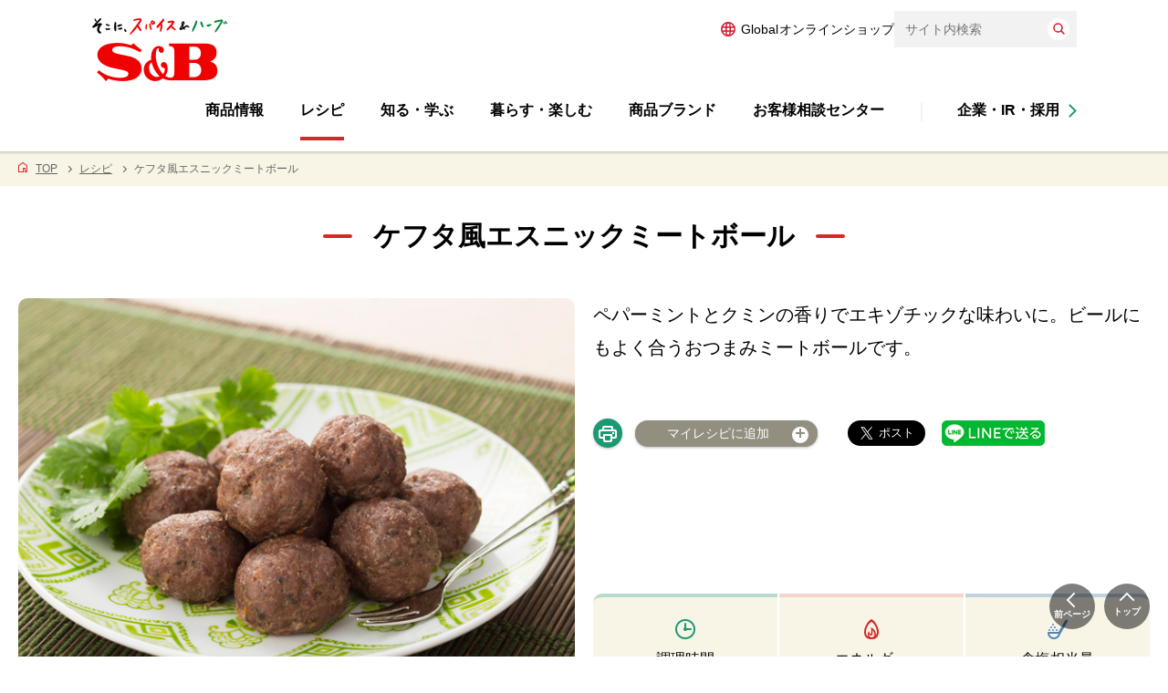

--- FILE ---
content_type: text/html; charset=UTF-8
request_url: https://www.sbfoods.co.jp/recipe/detail/05883.html
body_size: 6071
content:

<!DOCTYPE html>
<html lang="ja">
<head>
<!-- Google Tag Manager -->
<script>(function(w,d,s,l,i){w[l]=w[l]||[];w[l].push({'gtm.start':
new Date().getTime(),event:'gtm.js'});var f=d.getElementsByTagName(s)[0],
j=d.createElement(s),dl=l!='dataLayer'?'&l='+l:'';j.async=true;j.src=
'https://www.googletagmanager.com/gtm.js?id='+i+dl;f.parentNode.insertBefore(j,f);
})(window,document,'script','dataLayer','GTM-NV9HJJD');</script>
<!-- End Google Tag Manager -->
<meta charset="UTF-8">
<meta name="viewport" content="width=device-width,initial-scale=1">
<meta name="format-detection" content="telephone=no,email=no,address=no">
<link rel="apple-touch-icon" href="/common/images/webclipicon.png">
<link rel="preconnect" href="https://fonts.googleapis.com">
<link rel="preconnect" href="https://fonts.gstatic.com" crossorigin>
<link href="https://fonts.googleapis.com/css2?family=Lato&display=swap" rel="stylesheet">
<link href="https://fonts.googleapis.com/css2?family=Lato&family=Zen+Kaku+Gothic+New:wght@700&display=swap" rel="stylesheet">


<meta name="description" content="">
<meta name="keywords" content="エスビー食品,エスビー,sb,S&B,スパイス,ハーブ,カレー,シチュー,パスタソース,レシピ,Recipe">
<title>ケフタ風エスニックミートボール｜レシピ｜エスビー食品株式会社</title>

<link rel="stylesheet" href="/common/css/master.css?20240306">
<link rel="stylesheet" href="/common/css/master_sb.css?20250217">

<meta property="fb:app_id" content="839373139593566">
<meta name="recipeCode" content="05883" />

<meta property="og:url" content="https://www.sbfoods.co.jp/recipe/detail/05883.html">
<meta property="og:type" content="article">
<meta property="og:title" content="ケフタ風エスニックミートボール">
<meta property="og:description" content="ペパーミントとクミンの香りでエキゾチックな味わいに。ビールにもよく合うおつまみミートボールです。">

<meta property="og:image" content="https://cdn.sbfoods.co.jp/recipes/05883_l.jpg">


<link rel="stylesheet" href="/common/css/print.css">



</head>
<body>
<div id="page">
<!-- Google Tag Manager (noscript) -->
<noscript><iframe src="https://www.googletagmanager.com/ns.html?id=GTM-NV9HJJD" height="0" width="0" style="display:none;visibility:hidden"></iframe></noscript>
<!-- End Google Tag Manager (noscript) -->


<header id="header">
<div class="header-inner">
<p class="logo"><a href="/"><img src="/common/images/logo.png" alt="S&amp;B エスビー食品株式会社"></a></p>

<button id="header-menu-btn">
<span class="header-menu-btn_text">MENU</span>
</button>

<div class="header-box">
<div class="header-utility">
<div class="header-lang">
<div class="header-lang-inner">
<p><span>Global</span></p>
<ul class="lang-list">
<li><a href="https://www.sbfoods-worldwide.com/" target="_blank">ENGLISH</a></li>
<li><a href="https://www.sbfoods-worldwide.com/ko/" target="_blank">한국어</a></li>
<li><a href="https://www.sbfoods-worldwide.com/zh-tw/" target="_blank">繁體中文</a></li>
<li><a href="https://www.sbfoods-worldwide.com/zh-cn/" target="_blank">简体中文</a></li>
</ul>
</div>
<!-- / .haeder-lang --></div>
<p><a href="/shop/">オンラインショップ</a></p>
<!-- syncsearch -->
<form class="form-search-01" name="SS_searchForm" id="SS_searchForm" action="https://search.sbfoods.co.jp/search" method="get" enctype="application/x-www-form-urlencoded">
<input type="hidden" name="site" value="JDXI7QQQ">
<input type="hidden" name="charset" value="UTF-8">
<input type="hidden" name="group" value="1">
<input type="hidden" name="design" value="sb_renew">
<input type="text" name="query" value="" id="SS_searchQuery" maxlength="100" placeholder="サイト内検索" title="サイト内検索">
<button type="submit" name="submit" id="SS_searchSubmit"><span>検索</span></button>
</form>
<!-- syncsearch -->
<!-- / .header-utility --></div>


<nav id="global">
<ul class="global-list-01">
<li><a href="/products/">商品情報</a>
<div class="menu-inner-01">
<div class="main">
<div class="main-box">
<div class="main-box-head">
<p class="main-box-title"><a href="/products/" class="main-box-title_link"><b>商品情報トップ</b></a></p>
<div class="main-contents">
<div class="main-contents-grid">
<div class="main-contents-grid_item">
<ul class="main-box-list">
<li class="main-box-list_item"><a href="/products/newproduct/" class="main-box-list_link"><span>新商品・リフレッシュ品</span></a></li>
<li class="main-box-list_item"><a href="/products/old.html" class="main-box-list_link"><span>製造終了品一覧</span></a></li>
</ul>
</div>
</div>
</div>

</div>

<div class="main-box-body">
<div class="main-box-img"><img src="/common/images/img-category-01.webp" alt=""></div>
<!-- / -->
</div>
</div>
<!-- / .main --></div>
<!-- / .menu-inner-01 --></div>
</li>

<li><a href="/recipe/">レシピ</a>
<div class="menu-inner-01">
<div class="main">
<div class="main-box">
<div class="main-box-head">
<p class="main-box-title"><a href="/recipe/" class="main-box-title_link"><b>レシピトップ</b></a></p>
<div class="main-contents">
<div class="main-contents-grid">
<div class="main-contents-grid_item">
<ul class="main-box-list">
<li class="main-box-list_item"><a href="/recipe/feature/" class="main-box-list_link"><span>特集</span></a></li>
<li class="main-box-list_item"><a href="/recipe/pickup/detail/124.html" class="main-box-list_link"><span>Pick Up! スパイス&ハーブ</span></a></li>
<li class="main-box-list_item"><a href="/recipe/howto/" class="main-box-list_link"><span>スパイス&ハーブ 使い方のコツ！</span></a></li>
<li class="main-box-list_item"><a href="/recipe/movie/" class="main-box-list_link"><span>動画で見るレシピ</span></a></li>
</ul>
</div>
<div class="main-contents-grid_item">
<ul class="main-box-list">
<li class="main-box-list_item"><a href="/recipe/search.html" class="main-box-list_link"><span>レシピ検索</span></a></li>
<li class="main-box-list_item"><a href="/recipe/myrecipe/" class="main-box-list_link"><span>マイレシピ</span></a></li>
<li class="main-box-list_item"><a href="/recipe/tsujitsumashiawase/" class="main-box-list_link"><span>ツジツマシアワセレシピ</span></a></li>
</ul>
</div>

<div class="main-contents-grid_item">
<div class="nav-recipe-box">
<form action="/recipe/search_result.html" method="GET">
<div class="nav-recipe-box_inner">
<input type="search" name="query" class="search-input-01" placeholder="レシピ名や食材名を入力してください" value="" autocomplete="off">
<button type="submit" class="search-btn-01" aria-label="検索"></button>
</div>
</form>
<!-- / .nav-recipe-box --></div>
</div>
</div>
</div>

</div>

<div class="main-box-body">
<div class="main-box-img"><img src="/common/images/img-category-02.webp" alt=""></div>
<!-- / -->
</div>
</div>
<!-- / .main --></div>
<!-- / .menu-inner-01 --></div>
</li>


<li><a href="/sbsoken/">知る・学ぶ</a>
<div class="menu-inner-01">
<div class="main">
<div class="main-box">
<div class="main-box-head">
<p class="main-box-title"><a href="/sbsoken/" class="main-box-title_link"><b>知る・学ぶトップ</b></a></p>
<div class="main-contents">
<div class="main-contents-grid">
<div class="main-contents-grid_item">
<ul class="main-box-list">
<li class="main-box-list_item"><a href="/sbsoken/jiten/" class="main-box-list_link"><span>スパイス&ハーブ事典</span></a></li>
<li class="main-box-list_item"><a href="/sbsoken/qa/" class="main-box-list_link"><span>スパイス&ハーブ Q&A</span></a></li>
<li class="main-box-list_item"><a href="/kids/" target="_blank" class="main-box-list_link"><span>スパイス&ハーブキッズ</span></a></li>
<li class="main-box-list_item"><a href="/culture/kids/kenkyu/" target="_blank" class="main-box-list_link"><span>スパイス&ハーブ de 自由研究</span></a></li>
</ul>
</div>
<div class="main-contents-grid_item">
<ul class="main-box-list">
<li class="main-box-list_item"><a href="/sbsoken/science/" class="main-box-list_link"><span>サイエンス情報室</span></a></li>
<li class="main-box-list_item"><a href="/sbsoken/tenjikan/" class="main-box-list_link"><span>スパイス展示館へようこそ</span></a></li>
<li class="main-box-list_item"><a href="/sbsoken/supportdesk/" class="main-box-list_link"><span>サポートデスク</span></a></li>
</ul>
</div>
</div>
</div>

</div>

<div class="main-box-body">
<div class="main-box-img"><img src="/common/images/img-category-03.webp" alt=""></div>
<!-- / -->
</div>
</div>
<!-- / .main --></div>
<!-- / .menu-inner-01 --></div>
</li>

<li><a href="/culture/">暮らす・楽しむ</a>
<div class="menu-inner-01">
<div class="main">
<div class="main-box">
<div class="main-box-head">
<p class="main-box-title"><a href="/culture/" class="main-box-title_link"><b>暮らす・楽しむトップ</b></a></p>
<div class="main-contents">
<div class="main-contents-grid">
<div class="main-contents-grid_item">
<ul class="main-box-list">
<li class="main-box-list_item"><a href="/marathon/" target="_blank" class="main-box-list_link"><span>S&amp;B杯ちびっ子健康マラソン</span></a></li>
<li class="main-box-list_item"><a href="/culture/familywalk/" class="main-box-list_link"><span>ファミリーウォークラリー</span></a></li>
<li class="main-box-list_item"><a href="/museum/" target="_blank" class="main-box-list_link"><span>Spice&amp;Herb GARDEN MUSEUM</span></a></li>
<li class="main-box-list_item"><a href="https://www.community.sbfoods.co.jp/" target="_blank" class="main-box-list_link"><span>SPICE&amp;HERB COMMUNITY<img src="/images/top/bg-icon-blank.svg" class="main-box-list_icon" alt="新規ウィンドウで開く"></span></a></li>
</ul>
</div>
</div>
</div>

</div>

<div class="main-box-body">
<div class="main-box-img"><img src="/common/images/img-category-04.webp" alt=""></div>
<!-- / -->
</div>
</div>
<!-- / .main --></div>
<!-- / .menu-inner-01 --></div>
</li>

<li><a href="/brand/">商品ブランド</a>
<div class="menu-inner-01">
<div class="main">
<div class="main-box">
<div class="main-box-head">
<p class="main-box-title"><a href="/brand/" class="main-box-title_link"><b>商品ブランドトップ</b></a></p>
<div class="main-contents">
<div class="main-contents-grid">
<div class="main-contents-grid_item">
<ul class="main-box-list">
<li class="main-box-list_item"><a href="/brand/event/" class="main-box-list_link"><span>キャンペーン・イベント</span></a></li>
<li class="main-box-list_item"><a href="/brand/special/" class="main-box-list_link"><span>特集サイト一覧</span></a></li>
<li class="main-box-list_item"><a href="/brand/cm.html" target="_blank" class="main-box-list_link"><span>CMライブラリー</span></a></li>
</ul>
</div>
</div>
</div>

</div>

<div class="main-box-body">
<div class="main-box-img"><img src="/common/images/img-category-05.webp" alt=""></div>
<!-- / -->
</div>
</div>
<!-- / .main --></div>
<!-- / .menu-inner-01 --></div>
</li>


<li><a href="/customer/">お客様相談センター</a>
<div class="menu-inner-01">
<div class="main">
<div class="main-box">
<div class="main-box-head">
<p class="main-box-title"><a href="/customer/" class="main-box-title_link"><b>お客様相談センタートップ</b></a></p>
<div class="main-contents">
<div class="main-contents-grid">
<div class="main-contents-grid_item">
<ul class="main-box-list">
<li class="main-box-list_item"><a href="/customer/list_faq.html" class="main-box-list_link"><span>よくあるご質問</span></a></li>
<li class="main-box-list_item"><a href="/customer/#anc-01" class="main-box-list_link"><span>お問い合わせ受付窓口</span></a></li>
<li class="main-box-list_item"><a href="/customer/allergy_products_inquiry.html" target="_blank" class="main-box-list_link"><span>食物アレルギーに配慮した商品</span></a></li>
<li class="main-box-list_item"><a href="/customer/opinion/" target="_blank" class="main-box-list_link"><span>お客様の声を活かしました</span></a></li>
</ul>
</div>
<div class="main-contents-grid_item">
<ul class="main-box-list">
<li class="main-box-list_item"><a href="/customer/blog/" class="main-box-list_link"><span>お客様相談センターたより</span></a></li>
<li class="main-box-list_item"><a href="https://mm.sbfoods.co.jp/m/contact" target="_blank" class="main-box-list_link"><span>メールでのお問い合わせ<img src="/images/top/bg-icon-blank.svg" class="main-box-list_icon" alt="新規ウィンドウで開く"></span></a></li>
<li class="main-box-list_item"><a href="/company/sustainability/society/communication/" class="main-box-list_link"><span>お客様とのコミュニケーション（企業サイトへ）</span></a></li>
</ul>
</div>
</div>
</div>

</div>

<div class="main-box-body">
<div class="main-box-img"><img src="/common/images/img-category-06.webp" alt=""></div>
<!-- / -->
</div>
</div>
<!-- / .main --></div>
<!-- / .menu-inner-01 --></div>
</li>

<li class="company"><a href="/company/" target="_blank"><span>企業・IR・採用</span></a></li>
</ul>
<!-- / #global --></nav>


<!-- / .header-box --></div>
<!-- / .header-inner --></div>
<!-- / #header --></header>


<script type='application/ld+json'>
{
  "@context": "http://schema.org",
  "@type": "Recipe",
  "author": {
    "@type": "Organization",
    "name": "エスビー食品株式会社"
  },
  "name": "ケフタ風エスニックミートボール",
  "image": "https://cdn.sbfoods.co.jp/recipes/05883_l.jpg",

  "cookTime": "PT30M",

  "datePublished": "2017-02-22",
  "description": "ペパーミントとクミンの香りでエキゾチックな味わいに。ビールにもよく合うおつまみミートボールです。",
  "recipeYield": "2",
  "recipeIngredient": [

    "合いびき肉 300g",

    "塩 小さじ1/2",

    "S&Bおろしにんにく 小さじ1",

    "S&Bブラックペッパー（あらびき） 少々",

    "S&Bペパーミント 小さじ2",

    "S&Bクミン（パウダー） 小さじ1"

  ],
  "recipeInstructions": [

    "【１】すべての材料をボウルに入れ、粘りが出るまで混ぜます。",

    "【２】天板にオーブンシートを敷き、【１】を８等分し、手に水をつけて丸く形作って並べます。２００度のオーブンで２０分焼きます。"

  ]
}
</script>

<main class="main" id="recipe-detail">
<div class="breadcrumb">
<p><a href="/">TOP</a><a href="/recipe/">レシピ</a><em>ケフタ風エスニックミートボール</em></p>
<!-- / .breadcrumb --></div>

<div class="hdg-01-01">
<div class="hdg-inner">
<h1 class="hdg"><span>ケフタ風エスニックミートボール</span></h1>
<!-- / .hdg-inner --></div>
<!-- / .hdg-01-01 --></div>

<div class="content">
<div class="content-inner">

<div id="recipe-detail-box">
<div class="detail-img">

<img src="https://cdn.sbfoods.co.jp/recipes/05883_l.jpg" alt="">


<!-- / .detail-img --></div>
<div class="detail-content">
<p>ペパーミントとクミンの香りでエキゾチックな味わいに。ビールにもよく合うおつまみミートボールです。</p>

<div class="recipe-detail-utility">
<ul class="utility-inner">
<li class="btn-copy"><button class="js-print"><img src="/common/images/icon-copy-01.png" alt="印刷する"></button></li>
<li class="btn-favorite"><button><span>マイレシピに追加</span></button></li>
<li class="fb"><div class="fb-share-button" data-href="https://www.sbfoods.co.jp/recipe/detail/05883.html" data-layout="button" data-size="large" data-mobile-iframe="true"><a target="_blank" href="https://www.facebook.com/sharer/sharer.php?u=https%3A%2F%2Fwww.sbfoods.co.jp%2Frecipe%2Fdetail%2F05883.html&amp;src=sdkpreparse" class="fb-xfbml-parse-ignore">シェア</a></div></li>
<li class="tw"><a href="https://twitter.com/share?ref_src=twsrc%5Etfw" class="twitter-share-button" data-show-count="false" data-size="large">ツイート</a></li>
<li class="line"><a href="https://social-plugins.line.me/lineit/share?url=https://www.sbfoods.co.jp/recipe/detail/05883.html"><img src="/common/images/icon-line-01.png" alt="LINEで送る"></a></li>
</ul>
<!-- / .recipe-detail-utility --></div>
<ul class="type">
<li class="time"><span class="inner"><span>調理時間<b>30分</b></span></span></li>
<li class="cal"><span class="inner"><span>エネルギー<b>343kcal</b></span></span></li>
<li class="mtl"><span class="inner"><span>食塩相当量<b>1.6g</b></span></span></li>
</ul>

<!-- / .detail-content --></div>
<div class="detail-material">
<h2 class="hdg-02-01 icon01">材料

（2人分）

</h2>

<ul class="list-ingredient">

<li>

<div class="title">合いびき肉</div>

<div class="data">300g</div>

</li>

<li>

<div class="title">塩</div>

<div class="data">小さじ1/2</div>

</li>

<li>

<div class="title" data-api-recipe-detail="00119"><a href="/products/search_result.html?foodstuff=00119">S&amp;Bおろしにんにく</a></div>

<div class="data">小さじ1</div>

</li>

<li>

<div class="title" data-api-recipe-detail="00046"><a href="/products/search_result.html?foodstuff=00046">S&amp;Bブラックペッパー（あらびき）</a></div>

<div class="data">少々</div>

</li>

<li>

<div class="title" data-api-recipe-detail="00372"><a href="/products/search_result.html?foodstuff=00372">S&amp;Bペパーミント</a></div>

<div class="data">小さじ2</div>

</li>

<li>

<div class="title" data-api-recipe-detail="00153"><a href="/products/search_result.html?foodstuff=00153">S&amp;Bクミン（パウダー）</a></div>

<div class="data">小さじ1</div>

</li>

</ul>
<p class="link-01 t-right"><a href="/recipe/quantity/">材料の基準重量</a></p>
</div>
<div class="detail-recipe">
<h2 class="hdg-02-01 icon02">作り方</h2>
<div id="box-howto">
<ol>

<li>【１】すべての材料をボウルに入れ、粘りが出るまで混ぜます。</li>

<li></li>

<li>【２】天板にオーブンシートを敷き、【１】を８等分し、手に水をつけて丸く形作って並べます。２００度のオーブンで２０分焼きます。</li>

</ol>
<!-- / #box-howto --></div>

<dl class="txt-memo-01">
<dt>memo</dt>
<dd><span>少し平たく作って、フライパンで焼いても良いでしょう。また、お好みでスィートチリソースをつけて食べてもおすすめです。</span></dd>
</dl>

</div>

<div class="detail-nutrient">
<h2 class="hdg-02-01">1食分あたりの栄養成分</h2>
<div class="recipe-table-nutrition">
<table class="table-02 col1">
<tbody>
<tr>
<th>エネルギー</th>

<td>343kcal</td>

</tr>

<tr>
<th>たんぱく質</th>

<td>28.7g</td>

</tr>

<tr>
<th>脂質</th>

<td>22.7g</td>

</tr>

</tbody>
<!-- / .table-02 --></table>
<table class="table-02 col2">
<tbody>


<tr>
<th>炭水化物</th>

<td>1.7g</td>

</tr>



<tr>
<th>ナトリウム</th>

<td>629mg</td>

</tr>

<tr>
<th>食塩相当量</th>

<td>1.6g</td>

</tr>

</tbody>
<!-- / .table-01 --></table>
<!-- / .rexipe-table-nutrition --></div>
</div>

<!-- / #recipe-detail-box --></div>

<h2 class="hdg-02-01 print">このレシピに使われている商品</h2>
<div class="box-carousel-recipe-prodct">
<!-- / .recipe-prodct-carousel --></div>

<div class="recipe-detail-utility line">
<ul class="utility-inner">
<li class="btn-copy"><button class="js-print"><img src="/common/images/icon-copy-01.png" alt="印刷する"></button></li>
<li class="btn-favorite"><button><span>マイレシピに追加</span></button></li>
<li class="fb"><div class="fb-share-button" data-href="https://www.sbfoods.co.jp/recipe/detail/05883.html" data-layout="button" data-size="large" data-mobile-iframe="true"><a target="_blank" href="https://www.facebook.com/sharer/sharer.php?u=https%3A%2F%2Fwww.sbfoods.co.jp%2Frecipe%2Fdetail%2F05883.html&amp;src=sdkpreparse" class="fb-xfbml-parse-ignore">シェア</a></div></li>
<li class="tw"><a href="https://twitter.com/share?ref_src=twsrc%5Etfw" class="twitter-share-button" data-show-count="false" data-size="large">ツイート</a></li>
<li class="line"><a href="https://social-plugins.line.me/lineit/share?url=https://www.sbfoods.co.jp/recipe/detail/05883.html"><img src="/common/images/icon-line-01.png" alt="LINEで送る"></a></li>
</ul>
<!-- / .recipe-detail-utility --></div>


<h2 class="hdg-02-01 print">このレシピで使ったスパイス＆ハーブ</h2>
<div class="box-detail-01 col">
<ul class="box-inner">

<li data-api-spice-harb="00006"><a href="#">
<span class="img"><img src="#" alt=""></span>
<span class="txt">
<b></b>
</span>
</a></li>

<li data-api-spice-harb="00016"><a href="#">
<span class="img"><img src="#" alt=""></span>
<span class="txt">
<b></b>
</span>
</a></li>

<li data-api-spice-harb="00084"><a href="#">
<span class="img"><img src="#" alt=""></span>
<span class="txt">
<b></b>
</span>
</a></li>

<li data-api-spice-harb="00012"><a href="#">
<span class="img"><img src="#" alt=""></span>
<span class="txt">
<b></b>
</span>
</a></li>

</ul>
<!-- / .box-detail-01 --></div>
<!-- / .content-inner --></div>
<!-- / .content --></div>


<div class="content detail-01" data-api-recommend="17">
<div class="content-inner">
<h2 class="hdg-02-01">おすすめレシピ</h2>

<div class="index-01 box-carousel-recipe">
</div>
<p class="btn-02 t-center"><a href="/recipe/search_result.html?category=17"><span>一覧ページへ</span></a></p>


<p class="mt50 f-small-01">出典：○エスビー食品</p>


<!-- / .content-inner --></div>
<!-- / .content --></div>


</main>


<footer id="footer">
<ul id="site-link-utility">
<li id="page-back"><button type="button"><span><span>前ページ</span></span></button></li>
<li id="page-top"><a href="#page"><span><span>トップ</span></span></a></li>
</ul>

<div class="footer-sns">
<div class="footer-sns_inner">
<ul class="footer-sns_list">
<li class="footer-sns_item">
    <a href="https://www.facebook.com/sbfoods.inc/" target="_blank" class="footer-sns_link">
    <div class="footer-sns_img"><img src="/common/images/icon-facebook.svg" alt=""></div>
    </a>
    </li>
    <li class="footer-sns_item">
    <a href="https://x.com/sbfoods_jp" target="_blank" class="footer-sns_link">
    <div class="footer-sns_img"><img src="/common/images/icon-x-black.svg" alt=""></div>
    </a>
    </li>
    <li class="footer-sns_item">
    <a href="https://www.instagram.com/sbfoods.official/" target="_blank" class="footer-sns_link">
    <div class="footer-sns_img"><img src="/common/images/icon-Instagram.svg" alt=""></div>
    </a>
    </li>
    <li class="footer-sns_item">
    <a href="https://line.me/R/ti/p/%40762xsqgc" target="_blank" class="footer-sns_link">
    <div class="footer-sns_img"><img src="/common/images/icon-LINE.svg" alt=""></div>
    </a>
    </li>
    <li class="footer-sns_item">
    <a href="https://www.youtube.com/user/sbfoodsJP" target="_blank" class="footer-sns_link">
    <div class="footer-sns_img"><img src="/common/images/icon-youtube.svg" alt=""></div>
    </a>
    </li>
    <li class="footer-sns_item">
    <a href="https://www.community.sbfoods.co.jp/" target="_blank" class="footer-sns_link">
    <div class="footer-sns_img footer-sns_img-note"><img src="/common/images/icon-communitysite-02.svg" alt="">
    </div>
    </a>
    </li>
</ul>

<div><p class="footer-btn"><a href="/sns/" class="footer-btn_link"><span>一覧へ</span><img src="/common/images/icon-blank-red.png" alt="新規タブで開きます" class="link-icon"></a></p></div>
</div>
</div>

<div class="footer-utility">
<div class="footer-utility_inner">
<ul class="footer-utility_list">
<li class="footer-utility_item"><a href="/company/ir/announce.html">電子公告</a></li>
<li class="footer-utility_item"><a href="/sitemap/">サイトマップ</a></li>
<li class="footer-utility_item"><a href="/terms/">サイトのご利用について</a></li>
<li class="footer-utility_item"><a href="/privacy/">プライバシーポリシー</a></li>
<li class="footer-utility_item"><a href="/privacy/socialmedia.html">ソーシャルメディアポリシー</a></li>
</ul>
</div>
</div>

<p class="footer-copy">
<small>Copyright © S&amp;B FOODS INC. All rights reserved.</small>
</p>
<!-- / #footer --></footer>
<!-- / #page --></div>

<div id="fb-root"></div>
<script>(function(d, s, id) {
  var js, fjs = d.getElementsByTagName(s)[0];
  if (d.getElementById(id)) return;
  js = d.createElement(s); js.id = id;
  js.src = 'https://connect.facebook.net/ja_JP/sdk.js#xfbml=1&version=v3.0';
  fjs.parentNode.insertBefore(js, fjs);
}(document, 'script', 'facebook-jssdk'));</script>
<script async src="https://platform.twitter.com/widgets.js"></script>
<script src="/common/js/jquery-3.3.1.min.js"></script>
<script src="/common/js/jquery.magnific-popup.min.js"></script>
<script src="/common/js/photoswipe.min.js"></script>
<script src="/common/js/run.js?20240306"></script>
<script src="/common/js/api.js"></script>
<script src="/common/js/system.js?20231113"></script>
</body>
</html>




--- FILE ---
content_type: text/css
request_url: https://www.sbfoods.co.jp/common/css/master.css?20240306
body_size: 68170
content:
@charset "UTF-8";
#site-link-utility, #site-link-utility li a, #site-link-utility li button, .main.flex .content, #local-special-01 .link, #local-special-01 .link li, #local-special-01 .link li a, #header .header-inner .header-utility, #header .header-inner .header-utility .header-lang > .header-lang-inner, #header .header-inner .header-utility .header-lang > .header-lang-inner .lang-list, #header .header-inner .header-utility .header-lang.open > .header-lang-inner .lang-list, #global .global-list-01, .list-des-02, .list-img-02, .list-backnumber-01, .list-process-01 li, .list-link-01, .list-input-01, .list-input-01 li, .list-input-01 li label, .list-input-01 li span, .link-img-01 li a, .link-img-01.col2, .link-img-02.col2, .link-sns-01, .link-anchor-02, .link-anchor-02 li, .link-anchor-02 li a, .link-anchor-03 li a, .link-anchor-03 li .link, .link-news-01 > li a, .link-news-01 > li .link, .link-news-02 > li, .link-news-02 > li .box, .link-news-02 > li .box .img + .txt, .link-bnr-01, .link-faq-01 .link-faq-inner li, .link-sitemap, .link-tab-01 > .link, .link-tab-01 > .link li, .link-tab-01 > .link li a, .link-list-03, .link-list-03 li, .link-list-03 li a, .link-recipe-howto, .link-anchor-04, .hdg-01-03 .hdg-box-link-01 a, .box-04, .box-04 .visual, .box-search-01 .box-search-inner, .box-search-01 form, .box-search-02 .search-column, .box-search-02 .search-link-01, .box-select-01 .form-search, .box-select-01 .form-list, .box-select-01 .form-list > li, .box-select-02 .form-search, .box-select-02 .form-list, .box-customer-01.herb, .box-bnr-01 a, .box-bnr-02, .box-parger-01, .box-parger-01 ul, .box-material-01 .item li, .box-cm-01, .layout-04, .layout-recipe-01 .list-type, .layout-news-01.top.col2, .column, .column > .col > [class^="box-"], .btn-list-01, .index-01 .panel-01, .index-01 .panel-02, .index-01 .panel-03, .index-01 .panel-01 > li, .index-01 .panel-02 > li, .index-01 .panel-03 > li, .index-01 .slick-track > li, .index-01 .panel-02 > li a, .index-01 .slick-track > li a, .index-01 .list-type, .index-02 .panel-01, .index-02 .panel-01 li, .index-02 .panel-01 li a, .index-03 .panel-01, .index-04, .index-04 li a .img, .index-05, .index-06, .index-07 .panel-01, .index-07 .panel-01 > li, .index-08 .panel-01, .index-08 .panel-01 > li, .index-icon-01 .panel-01, .index-icon-01 .panel-01 > li, .index-10, .index-10 .item, .index-10 .item a, .index-12, .index-12 .item, .index-12 .item a, .index-11, .index-13, .index-13 .panel-01, .index-13 .panel-01 .data, .index-13 .panel-01 .link-01, .index-14, .index-14 li, .carousel-recipe-start .slick-track, .carousel-recipe-start .slick-list, .carousel-recipe-start .slick-track > li, .carousel-recipe-start .slick-list > li, .box-tab-01 .tab-link-01 > .link, .box-tab-01 .tab-link-01 > .link li, .box-tab-01 .tab-link-01 > .link li a, .carousel-movie .slick-list, .carousel-movie .slick-track, .carousel-movie .list-01, .carousel-movie .list-01 li, .main.brand .box-carousel-brand .slick-dots, .main.brand .product .box-img-01, .main#site-search .box-search-result, .main#site-search .box-search-result .result-sort, .main#site-search .box-search-item > a, .main.faq .column.col2 .col, .main.faq .list-news-faq, .main.faq .faq-box-01 .faq-box-hdg,
.main.faq-list.free .faq-box-01 .faq-box-hdg, .main.faq .faq-box-01 .index-08,
.main.faq-list.free .faq-box-01 .index-08, .main.faq .faq-box-02,
.main.faq-list.free .faq-box-02, .main#jiten .box-carousel-detail .list-01, .box-jiten-01 .jiten-img, .box-detail-01.col .box-inner, .box-detail-01 .box-inner li a, #box-detail-02, #box-detail-modal, #box-detail-02 .detail-img li, #box-detail-modal .detail-img li, #box-detail-02 .detail-img li > .img, #box-detail-modal .detail-img li > .img, .main#shop .main-item, .main#shop .main-item .introduction .box .img-list-01, .main#shop .main-item .panel .img-list-02, .sbsoken-box-01 .utility, .sbsoken-box-01 .utility .btn, .main#sbsoken .link-list-03 .sbsoken a > span, .resipe-hdg-utility, .main.recipe .content.recipe-02 .search-link-01, .main.recipe .recipe-conten-01, .main.recipe .recipe-conten-01 > .feature, .main.recipe .recipe-conten-01 > .hearb, .main.recipe .recipe-conten-01 > .hearb .hearb-inner .hearb-box-01, .main.recipe .recipe-conten-01 > .hearb .hearb-inner .hearb-visual-01, .main#recipe-detail #recipe-detail-box, .main#recipe-detail #recipe-detail-box > .detail-content, .main#recipe-detail #recipe-detail-box > .detail-content .type, .main#recipe-detail #box-howto, .main#recipe-detail .box-carousel-recipe-prodct, .main#recipe-detail .box-carousel-recipe-prodct .item, .main#recipe-detail .box-carousel-recipe-prodct .item .slick-list,
.main#recipe-detail .box-carousel-recipe-prodct .item .slick-track, .main#recipe-detail .box-carousel-recipe-prodct .item .list-01, .main#recipe-detail .box-carousel-recipe-prodct .item .list-01 li, .main#recipe-detail .box-carousel-recipe-prodct .item .list-01 li .list-inner, .main#recipe-detail .box-carousel-recipe-prodct .item .link, .main#recipe-detail .recipe-table-nutrition, .main#recipe-pickup-detail #pickup-detail-content .content-inner, .main#recipe-pickup-detail #pickup-detail-content .content-inner > .data-01 .name, .main#recipe-pickup-detail #pickup-detail-content .content-inner > .data-02 .box, .main#recipe-pickup-detail .pickup-detail-box-01 .box-item > .inner, .main#recipe-pickup-detail .pickup-detail-box-01.col, .main#recipe-search-result .recipe-search-utility, .main#recipe-search-result .box-search-01 .box-keyword, .main#recipe-search-result .box-search-01 .box-keyword .recipe-search-link-01, .main#recipe-feature-backnumber .recipe-feature-box-01, .main#recipe-feature-backnumber .link-list-02.col2, .main#recipe-feature-backnumber .link-list-02.col2 > li, .main#recipe-feature-backnumber .link-list-02.col2 > li a, .main#myrecipe .myrecipe-box-01, .main#recipe-search .box-search-01 .box-keyword, .main#recipe-search .box-search-01 .box-keyword .recipe-search-link-01, .recipe-input-01, .recipe-input-01 li, .recipe-input-01 li label, .recipe-input-01 li span, .main#products .products-hdg-utility, .main#products .products-pickup-01, .main#products .products-pickup-01 .item, .main#products .products-pickup-01 .item .item-inner, .main#products .product-hdg-box, .main#products-new #box-input, .main#products-detail .product-detail-aside-01 .aside-inner > a, .main#products-detail .product-detail-aside-01 .aside-inner > .link, .main#products-detail .product-end-01 .end-inner a, .main#products-category-brand .box-category-brand-01,
.main#recipe-search-category-brand .box-category-brand-01, .main#products-category-brand .index-04 li a,
.main#recipe-search-category-brand .index-04 li a, .main#products-category-brand .index-04 li a .img,
.main#recipe-search-category-brand .index-04 li a .img {
  display: -webkit-flex;
  display: flex;
}

#header .header-inner::after, .list-desc-01.col::after, .link-list-01.col::after, .link-img-02 li a::after, .link-anchor-01::after, .content-movie-01 .box-main-01::after, .layout-01::after, .layout-03::after, .layout-recipe-01::after, .layout-news-01::after, table .list-des-02::after, .box-faq-02 .answer::after, .box-jiten-01::after, .resipe-hdg-utility::after, .main.recipe .recipe-conten-01 > .feature .feature-inner .feature-visual-01::after, .main#products .products-hdg-utility::after {
  content: "";
  clear: both;
  display: block;
}

.main.flex .search-content, .main.flex .content, .content .content-inner, .content-movie-01 .content-inner, .aside-content-01 .content-inner, .aside-content-02 .content-inner, .aside-content-03 .content-inner, #local .local-inner, .hdg-01-01 .hdg-inner, .hdg-01-02 .hdg-inner, .hdg-01-03 .hdg-inner, .box-carousel-01, .main#recipe-pickup-detail #pickup-detail-content .content-inner, .main#products-detail .product-detail-aside-01 .aside-inner {
  max-width: 1280px;
  margin: 0 auto;
  width: 100%;
}

/*  reset
-----------------------------------------*/
* {
  margin: 0;
  padding: 0;
  border: 0;
  font-size: 100%;
  font-weight: normal;
  vertical-align: baseline;
}

*, *::before, *::after {
  box-sizing: border-box;
}

article, aside, details, figcaption, figure, main,
footer, header, hgroup, menu, nav, section {
  display: block;
}

html {
  line-height: 1;
}

input:not([type="radio"]):not([type="checkbox"]) {
  -moz-appearance: none;
  -ms-appearance: none;
  -webkit-appearance: none;
  appearance: none;
  font-family: Arial, Helvetica, "Hiragino Kaku Gothic Pro", "ヒラギノ角ゴ Pro", "游ゴシック Medium", "Yu Gothic Medium", "游ゴシック体", YuGothic, Meiryo, "メイリオ", sans-serif;
}

textarea, button, select {
  margin: 0;
  padding: 0;
  -moz-appearance: none;
  -ms-appearance: none;
  -webkit-appearance: none;
  appearance: none;
  font-family: Arial, Helvetica, "Hiragino Kaku Gothic Pro", "ヒラギノ角ゴ Pro", "游ゴシック Medium", "Yu Gothic Medium", "游ゴシック体", YuGothic, Meiryo, "メイリオ", sans-serif;
}

ol, ul {
  list-style: none;
}

main {
  display: block;
}

select::-ms-expand {
  display: none;
}

button {
  margin: 0;
  padding: 0;
  border: 0;
  background: none;
  box-shadow: none;
  cursor: pointer;
}

a {
  text-decoration: none;
}

/*  base
-----------------------------------------*/
html {
  font-size: 10px;
  font-family: Arial, Helvetica, "Hiragino Kaku Gothic Pro", "ヒラギノ角ゴ Pro", "游ゴシック Medium", "Yu Gothic Medium", "游ゴシック体", YuGothic, Meiryo, "メイリオ", sans-serif;
  background: #fff;
  -webkit-text-size-adjust: 100%;
  text-size-adjust: 100%;
  word-wrap: break-word;
  overflow-wrap: break-word;
}

@media only screen and (max-width: 1109px) {
  html {
    word-break: break-all;
  }
}

body {
  font-size: 1.6em;
  line-height: 1.8;
  color: #000;
}

body.select {
  position: fixed;
  z-index: -1;
  width: 100%;
}

body.select::before {
  content: "";
  display: block;
  height: 100%;
  width: 100%;
  background: rgba(0, 0, 0, 0.3);
  position: absolute;
  z-index: 2;
}

@media only screen and (max-width: 868px) {
  body {
    font-size: 1.4rem;
    line-height: 1.6;
  }
}

body img {
  vertical-align: bottom;
  height: auto;
  max-width: 100%;
}

a, button {
  font-family: Arial, Helvetica, "Hiragino Kaku Gothic Pro", "ヒラギノ角ゴ Pro", "游ゴシック Medium", "Yu Gothic Medium", "游ゴシック体", YuGothic, Meiryo, "メイリオ", sans-serif;
  text-decoration: none;
  color: #00836b;
}

input:not([type="radio"]), textarea {
  font-family: Arial, Helvetica, "Hiragino Kaku Gothic Pro", "ヒラギノ角ゴ Pro", "游ゴシック Medium", "Yu Gothic Medium", "游ゴシック体", YuGothic, Meiryo, "メイリオ", sans-serif;
}

input:not([type="radio"])::-webkit-search-cancel-button, textarea::-webkit-search-cancel-button {
  -webkit-appearance: none;
}

sup {
  font-size: 75%;
  vertical-align: top;
}

sub {
  font-size: 75%;
  vertical-align: bottom;
}

p {
  margin-top: 20px;
}

p + p {
  margin-top: 12px;
}

p + [class^="link-"],
p + [class^="list-"] {
  margin-top: 8px;
}

@media only screen and (max-width: 868px) {
  p + p {
    margin-top: 8px;
  }
}

b {
  font-weight: bold;
}

strong {
  font-weight: bold;
  color: #d62828;
}

/*  page
-----------------------------------------*/
#page {
  overflow: hidden;
  position: relative;
  height: 100%;
}

/*  header JS
-----------------------------------------*/
@media only screen and (max-width: 868px) {
  #header .header-inner .header-utility.close {
    display: none;
  }
}

/*  site-link-utility
-----------------------------------------*/
#site-link-utility {
  position: fixed;
  right: 20px;
  bottom: 30px;
  z-index: 999;
}

#site-link-utility li {
  font-size: 1rem;
}

#site-link-utility li + li {
  padding-left: 10px;
}

#site-link-utility li a, #site-link-utility li button {
  transition: .3s all;
  background: rgba(0, 0, 0, 0.5);
  color: #fff;
  width: 50px;
  height: 50px;
  border-radius: 100px;
  -webkit-align-items: center;
  align-items: center;
  -webkit-justify-content: center;
  justify-content: center;
}

#site-link-utility li a > span span, #site-link-utility li button > span span {
  font-weight: bold;
  display: inline-block;
  position: relative;
}

#site-link-utility li a > span span::before, #site-link-utility li button > span span::before {
  content: "";
  display: inline-block;
  width: 12px;
  height: 12px;
  will-change: transform;
  -webkit-transform: rotate(135deg);
  transform: rotate(135deg);
  position: absolute;
  left: 50%;
  top: 2px;
}

#site-link-utility li a:hover, #site-link-utility li a:focus, #site-link-utility li button:hover, #site-link-utility li button:focus {
  background: black;
}

#site-link-utility #page-back a > span span,
#site-link-utility #page-back button > span span {
  padding-top: 17px;
}

#site-link-utility #page-back a > span span::before,
#site-link-utility #page-back button > span span::before {
  margin-left: -4px;
  border-bottom: solid 2px #fff;
  border-right: solid 2px #fff;
}

#site-link-utility #page-top a > span span,
#site-link-utility #page-top button > span span {
  padding-top: 12px;
}

#site-link-utility #page-top a > span span::before,
#site-link-utility #page-top button > span span::before {
  margin-left: -6px;
  border-bottom: solid 2px #fff;
  border-left: solid 2px #fff;
}

@media only screen and (max-width: 868px) {
  #site-link-utility li a, #site-link-utility li button {
    background: rgba(0, 0, 0, 0.5);
  }
  #site-link-utility li a:hover, #site-link-utility li a:focus, #site-link-utility li button:hover, #site-link-utility li button:focus {
    background: rgba(0, 0, 0, 0.5);
  }
}

/*  breadcrumb
-----------------------------------------*/
.breadcrumb {
  background: #f8f5e6;
  padding: 0 20px;
  box-shadow: 0px 4px 4px -4px #979797 inset;
}

.breadcrumb p {
  font-size: 1.2rem;
  max-width: 1280px;
  margin: 0 auto;
  padding: 9px 0 8px 0;
}

.breadcrumb p em {
  color: #666;
}

.breadcrumb p a {
  color: #666;
  text-decoration: underline;
  padding-right: 24px;
  position: relative;
  display: inline-block;
}

.breadcrumb p a:first-child {
  padding-left: 19px;
  background: url("/common/images/icon-breadcrumb-01.gif") no-repeat left 0.2em;
}

.breadcrumb p a:hover, .breadcrumb p a:focus {
  text-decoration: none;
}

.breadcrumb p a::after {
  content: "";
  display: inline-block;
  width: 5px;
  height: 5px;
  border-top: solid 1px #666;
  border-right: solid 1px #666;
  will-change: transform;
  -webkit-transform: rotate(45deg);
  transform: rotate(45deg);
  vertical-align: middle;
  margin-top: -2.5px;
  position: absolute;
  top: 50%;
  right: 9px;
}

.breadcrumb p em {
  font-style: normal;
}

@media only screen and (max-width: 868px) {
  .breadcrumb {
    border-top: #d2cfc6 1px solid;
  }
  .breadcrumb p {
    font-size: 1rem;
  }
  .breadcrumb p a {
    padding-right: 16px;
  }
  .breadcrumb p a::after {
    width: 5px;
    height: 5px;
    border-top: solid 1px #666;
    border-right: solid 1px #666;
    margin-top: -2.5px;
    right: 7px;
  }
}

/*  main
-----------------------------------------*/
.main.small .content .content-inner {
  max-width: 960px;
}

.main.flex {
  padding: 0 20px;
}

.main.flex .breadcrumb {
  margin: 0 -20px;
}

.main.flex .hdg-01-01 {
  padding: 0;
}

.main.flex .search-content {
  margin-top: 40px;
}

.main.flex .search-content .search-txt {
  margin-top: 0;
  margin-bottom: 16px;
}

.main.flex .search-content .search-content-select-wrap {
  display: flex;
}

.main.flex .content {
  padding: 0;
  -webkit-flex-wrap: wrap;
  flex-wrap: wrap;
}

.main.flex .content-inner {
  width: 77.734375%;
  padding-right: 40px;
}

.main.flex .side-content {
  width: 22.265625%;
  padding: 50px 0;
}

.main.flex .side-content > *:first-child {
  margin-top: 0;
}

.main.nowrap {
  word-wrap: normal;
  overflow-wrap: normal;
  word-break: normal;
}

.main.nowrap table {
  word-break: normal;
}

@media only screen and (max-width: 868px) {
  .main.flex .content {
    display: block;
  }
  .main.flex .content-inner {
    width: 100%;
    padding-right: 0;
  }
  .main.flex .side-content {
    width: 100%;
    padding: 30px 0 50px 0;
  }
  .main.flex .search-content {
    max-width: 550px;
    margin: 40px auto 0;
  }
  .main.flex .search-content .search-content-select-wrap {
    display: block;
  }
}

/*  content
-----------------------------------------*/
.content {
  padding: 0 20px;
}

.content.unique-style {
  font-family: "UDタイポス58", "UDTypos58" !important;
  font-size: 1.55rem;
}

.content.unique-style-02 {
  font-family: "黎ミン M", "Reimin Medium" !important;
  font-size: 1.55rem;
}

.content .content-inner {
  padding-top: 32px;
  padding-bottom: 50px;
}

.content .content-inner > *:first-child {
  margin-top: 0;
}

.content .content-inner > .index-04:first-child {
  margin-top: -20px;
}

@media only screen and (max-width: 868px) {
  .content .content-inner {
    padding-bottom: 40px;
  }
}

@media only screen and (max-width: 868px) {
  .hdg-01-01.line + .content .content-inner {
    padding-top: 0;
    padding-bottom: 40px;
  }
}

/*  content movie
-----------------------------------------*/
.content-movie-01 {
  padding: 0 20px;
  background: url("/common/images/bg-01.jpg");
}

.content-movie-01 .content-inner {
  padding: 50px 0;
  margin-top: 32px;
  margin-bottom: 50px;
}

.content-movie-01 .content-inner > *:first-child {
  margin-top: 0;
}

.content-movie-01 .content-inner > .index-04:first-child {
  margin-top: -20px;
}

@media only screen and (max-width: 868px) {
  .content-movie-01 .content-inner {
    padding: 30px 0;
    margin-bottom: 40px;
  }
}

@media only screen and (max-width: 868px) {
  .hdg-01-01.line + .content-movie-01 .content-inner {
    margin-top: 0;
    margin-bottom: 40px;
  }
}

/*  aside
-----------------------------------------*/
.aside-content-01 {
  background: #f8f5e6;
  padding: 0 20px;
}

.aside-content-01 .content-inner {
  padding-top: 60px;
  padding-bottom: 60px;
}

.aside-content-01 .content-inner > *:first-child {
  margin-top: 0;
}

@media only screen and (max-width: 868px) {
  .aside-content-01 .content-inner {
    padding-top: 50px;
    padding-bottom: 50px;
  }
}

.aside-content-02 {
  background: #f8f5e6;
  padding: 0 20px 60px 20px;
}

.aside-content-02 .content-inner {
  padding-top: 60px;
}

.aside-content-02 .content-inner > *:first-child {
  margin-top: 0;
}

@media only screen and (max-width: 868px) {
  .aside-content-02 {
    padding-bottom: 50px;
  }
  .aside-content-02 .content-inner {
    padding-top: 50px;
  }
}

.aside-content-03 {
  padding: 0 20px;
}

.aside-content-03 .content-inner {
  padding: 40px 0;
}

.aside-content-03 .content-inner > *:first-child {
  margin-top: 0;
}

@media only screen and (max-width: 868px) {
  .aside-content-03 .content-inner {
    padding: 30px 0;
  }
}

/*  local
-----------------------------------------*/
#local {
  border-top: #e7e4d9 1px solid;
  padding: 0 20px;
}

#local .local-inner .local-list-01 {
  text-align: center;
  padding: 20px 0 28px 0;
  margin: 0 -20px;
}

#local .local-inner .local-list-01 li {
  padding: 0 20px;
  margin-top: 15px;
  display: inline-block;
  font-size: 1.5rem;
}

#local .local-inner .local-list-01 li a {
  color: #000;
  text-decoration: none;
  display: inline-block;
}

#local .local-inner .local-list-01 li a:hover, #local .local-inner .local-list-01 li a:focus {
  color: #1b9974;
}

#local .local-inner .local-list-01 li.current a {
  font-weight: bold;
  color: #d62828;
  border-bottom: #d62828 2px solid;
}

@media only screen and (max-width: 868px) {
  #local {
    padding: 0;
  }
  #local .local-inner .local-list-01 {
    margin: 0;
    padding: 0;
  }
  #local .local-inner .local-list-01 li {
    display: block;
    padding: 0;
    text-align: left;
    border-bottom: #e7e4d9 1px dotted;
    margin: 0;
  }
  #local .local-inner .local-list-01 li:last-child {
    border-bottom: 0;
  }
  #local .local-inner .local-list-01 li a {
    display: block;
    padding: 9px 20px 6px 20px;
  }
  #local .local-inner .local-list-01 li.current a {
    border-bottom: 0;
    border-left: #d62828 4px solid;
  }
}

/*--- local-special-01 ------------------*/
#local-special-01 .link {
  border-bottom: #d62828 7px solid;
  -webkit-justify-content: center;
  justify-content: center;
  margin: 50px -4px 0 -4px;
}

#local-special-01 .link li {
  padding: 0 4px;
}

#local-special-01 .link li a {
  -webkit-align-items: center;
  align-items: center;
  -webkit-justify-content: center;
  justify-content: center;
  text-align: center;
  padding: 11px 10px 10px 10px;
  text-decoration: none;
  color: #666;
  background: #eae8e4;
  border-radius: 10px 10px 0 0;
  transition: .3s all;
  width: 100%;
  min-width: 354px;
  font-size: 1.8rem;
}

#local-special-01 .link .current {
  margin-top: -5px;
}

#local-special-01 .link .current a {
  color: #fff;
  background: #d62828;
  font-weight: bold;
}

@media only screen and (max-width: 868px) {
  #local-special-01 .link {
    margin-top: 30px;
    padding: 0 20px;
  }
  #local-special-01 .link li {
    width: 50%;
  }
  #local-special-01 .link li a {
    min-width: auto;
    font-size: 1.4rem;
    line-height: 1.28571;
    padding: 11px 10px 8px 10px;
  }
}

/*  header
-----------------------------------------*/
#header {
  padding: 0 20px;
  position: relative;
}

@media only screen and (max-width: 1228px) {
  #header {
    min-height: 0;
  }
}

#header .header-menu-inner {
  display: block;
}

@media only screen and (max-width: 868px) {
  #header .header-menu-inner {
    display: -webkit-flex;
    display: flex;
    -webkit-flex-direction: column;
    flex-direction: column;
  }
  #header .header-menu-inner .header-utility {
    -webkit-order: 2;
    order: 2;
  }
  #header .header-menu-inner #global {
    -webkit-order: 1;
    order: 1;
    margin: 0;
  }
}

#header .header-inner {
  max-width: 1440px;
  margin: 0 auto;
  padding: 0 80px 0;
}

#header .header-inner a, #header .header-inner button {
  color: #000;
}

#header .header-inner a {
  transition: .3s all;
}

#header .header-inner .logo {
  float: left;
  width: auto;
  height: auto;
  padding: 20px 0 0;
}

#header .header-inner .logo a {
  display: table-cell;
  vertical-align: middle;
  text-align: center;
}

#header .header-inner .header-utility {
  float: right;
  margin-top: 12px;
  margin-right: 0;
  -webkit-align-items: center;
  align-items: center;
  display: flex;
  gap: 30px;
  font-size: 1.4rem;
}

#header .header-inner .header-utility > *:not(form) {
  padding: 0;
  position: relative;
}

#header .header-inner .header-utility > *:not(form)::after {
  content: none;
}

#header .header-inner .header-utility .form-search-01 {
  max-width: 200px;
  line-height: 1;
  position: relative;
  margin-right: 0;
}

#header .header-inner .header-utility .form-search-01 #SS_searchQuery {
  background: #F2F2F2;
  transition: .3s all;
  max-width: 200px;
  padding-right: 37px;
  padding-left: 12px;
  min-height: 40px;
  font-size: 1.4rem;
  border-radius: 0;
}

#header .header-inner .header-utility .form-search-01 #SS_searchQuery::-webkit-search-cancel-button {
  -webkit-appearance: none;
}

#header .header-inner .header-utility .form-search-01 > button {
  position: absolute;
  top: 8px;
  right: 8px;
  overflow: hidden;
  background: url("/common/images/icon-search-02.svg") no-repeat center center;
  width: 24px;
  height: 24px;
}

#header .header-inner .header-utility .form-search-01 > button span {
  display: block;
  text-indent: -999em;
}

#header .header-inner .header-utility .header-lang {
  position: relative;
  min-width: 0;
  height: auto;
}

#header .header-inner .header-utility .header-lang > .header-lang-inner {
  background: #fff;
  position: static;
  -webkit-transform: none;
  transform: none;
  padding: 5px 1px 5px 1px;
  transition: all 0.6s;
}

#header .header-inner .header-utility .header-lang > .header-lang-inner span {
  display: inline-block;
  padding: 1px 0 1px 22px;
  background: url("/common/images/icon-lang-02.svg") no-repeat center left;
}

#header .header-inner .header-utility .header-lang > .header-lang-inner .lang-list {
  white-space: nowrap;
}

#header .header-inner .header-utility .header-lang > .header-lang-inner .lang-list li {
  width: 0;
  padding: 0;
  opacity: 0;
  transition: padding .7s, opacity .5s ease-in-out;
}

#header .header-inner .header-utility .header-lang.open > .header-lang-inner {
  left: -330px;
  z-index: 2;
}

#header .header-inner .header-utility .header-lang.open > .header-lang-inner::after {
  content: none;
}

#header .header-inner .header-utility .header-lang.open > .header-lang-inner .btn {
  font-weight: bold;
  padding-right: 17px;
}

#header .header-inner .header-utility .header-lang.open > .header-lang-inner .lang-list {
  opacity: 1;
  left: 0;
  position: relative;
  width: 100%;
}

#header .header-inner .header-utility .header-lang.open > .header-lang-inner .lang-list li {
  width: 100%;
  padding: 0 17px;
  opacity: 1;
}

#header .header-inner .header-lang-global > .header-lang-inner {
  position: relative;
}

#header .header-inner .header-lang-global > .header-lang-inner::before {
  content: "";
  display: inline-block;
  width: 7px;
  height: 7px;
  border-bottom: solid 2px #999;
  border-right: solid 2px #999;
  will-change: transform;
  -webkit-transform: rotate(45deg);
  transform: rotate(45deg);
  vertical-align: middle;
  margin-top: -3.5px;
  position: absolute;
  top: 50%;
  right: 2px;
}

#header .header-inner .header-lang-global > .header-lang-inner select {
  cursor: pointer;
  border: 0;
  width: 100%;
  padding: 5px 22px;
  background: url("/common/images/icon-lang-01.png") no-repeat left center;
}

#header .header-inner .btn-company a {
  text-align: center;
  display: block;
  color: #fff;
  padding: 5px 15px 5px 20px;
  border-radius: 88px;
  z-index: 1;
  transition: box-shadow .4s ease-in-out;
  box-shadow: inset 0px 0px 40px 40px #1b9974;
  border: #1b9974 2px solid;
  background: #1b9974;
}

#header .header-inner .btn-company a .icon {
  padding-left: 21px;
  background: url("/common/images/icon-01.png") no-repeat center left;
}

#header .header-inner .btn-company a:hover, #header .header-inner .btn-company a:focus {
  background: #fff;
  box-shadow: none;
  color: #1b9974;
}

#header .header-inner .btn-company a:hover .icon, #header .header-inner .btn-company a:focus .icon {
  background: url("/common/images/icon-01_o.png") no-repeat center left;
}

#header .header-inner p {
  margin-top: 0;
}

@media only screen and (max-width: 1228px) {
  #header .header-inner {
    padding: 0;
  }
  #header .header-inner .logo {
    height: auto;
    margin-top: 12px;
  }
  #header .header-inner .header-utility {
    white-space: nowrap;
    margin-top: 24.5px;
    font-size: 1.2rem;
  }
  #header .header-inner .header-utility .header-lang > .header-lang-inner .lang-list li {
    padding: 0;
  }
  #header .header-inner .header-utility .header-lang.open .header-lang-inner {
    left: -236px;
  }
}

#header #header-menu-btn {
  display: none;
}

@media only screen and (max-width: 868px) {
  #header {
    padding: 0;
  }
  #header .header-inner {
    position: relative;
  }
  #header .header-inner .logo {
    float: none;
    max-width: 60px;
    margin: 0 0 0 20px;
    padding: 15px 0;
  }
  #header .header-inner .logo img {
    max-width: 90px;
  }
  #header .header-inner .header-utility {
    box-shadow: 0 2px 10px rgba(128, 128, 123, 0.1);
    white-space: normal;
    background: #F2F2F2;
    float: none;
    display: -webkit-flex;
    display: flex;
    -webkit-flex-direction: column;
    flex-direction: column;
    padding-bottom: 30px;
    margin: 0;
    gap: 0;
  }
  #header .header-inner .header-utility > *:not(form) {
    width: 100%;
    padding: 0;
    position: static;
  }
  #header .header-inner .header-utility > *:not(form)::after {
    content: none;
  }
  #header .header-inner .header-utility .form-search-01 {
    -webkit-order: 2;
    order: 2;
    max-width: 100%;
    margin: 30px 0 0 0;
    padding: 0 20px;
    display: block;
    width: 100%;
  }
  #header .header-inner .header-utility .form-search-01 #SS_searchQuery {
    max-width: 100%;
    width: 100%;
    padding-top: 12px;
    padding-bottom: 12px;
    background-color: #fff;
  }
  #header .header-inner .header-utility .form-search-01 > button {
    right: 30px;
    height: 40px;
    top: 0;
    bottom: 0;
    margin: auto;
    background: url("/common/images/icon-search-02_sp.svg") no-repeat center center;
  }
  #header .header-inner .header-utility .header-lang {
    -webkit-order: 3;
    position: static;
    height: auto;
    order: 3;
    margin-top: 20px;
    padding: 0 20px;
  }
  #header .header-inner .header-utility .header-lang > .header-lang-inner .lang-list {
    padding-bottom: 10px;
  }
  #header .header-inner .header-utility .header-lang > .header-lang-inner .lang-list li {
    margin-top: 10px;
    transition: none;
  }
  #header .header-inner .header-utility .header-lang > .header-lang-inner .lang-list li a {
    display: block;
  }
  #header .header-inner .header-utility .header-lang.open > .header-lang-inner {
    display: block;
  }
  #header .header-inner .header-utility .header-lang.open > .header-lang-inner .lang-list {
    display: block;
  }
  #header .header-inner .header-utility .header-lang.open > .header-lang-inner p::before {
    -webkit-transform: rotate(135deg);
    transform: rotate(135deg);
    margin-top: -3px;
  }
  #header .header-inner .header-utility .header-lang > .header-lang-inner {
    position: static;
    width: 100%;
    padding: 0;
    -webkit-transform: none;
    transform: none;
    border: none;
    border-radius: 0;
  }
  #header .header-inner .header-utility .header-lang > .header-lang-inner p {
    width: 100%;
    position: relative;
  }
  #header .header-inner .header-utility .header-lang > .header-lang-inner p::before {
    content: "";
    display: inline-block;
    width: 9px;
    height: 9px;
    border-bottom: solid 2px #666;
    border-left: solid 2px #666;
    will-change: transform;
    -webkit-transform: rotate(-45deg);
    transform: rotate(-45deg);
    position: absolute;
    right: 17px;
    top: 50%;
    margin-top: -5px;
  }
  #header .header-inner .header-utility .header-lang > .header-lang-inner .btn {
    text-align: left;
    display: block;
    padding: 11px 15px;
    width: 100%;
    font-size: 1.4rem;
  }
  #header .header-inner .header-utility .header-lang + p {
    -webkit-order: 4;
    order: 4;
    padding: 0 20px;
    margin-top: 20px;
    font-size: 1.4rem;
  }
  #header .header-inner .header-utility .header-lang + p a {
    font-size: 1.6rem;
    display: flex;
    align-items: center;
  }
  #header .header-inner .header-utility .header-lang + p a::after {
    content: "";
    background-image: url(/common/images/bg-icon-02.svg);
    width: 9px;
    height: 15px;
    flex-shrink: 0;
    margin: 0 0 0 8px;
  }
  #header .header-inner .header-utility .header-lang + p + p {
    margin-top: 10px;
    -webkit-order: 5;
    order: 5;
    padding: 0 20px;
    font-size: 1.4rem;
  }
  #header .header-inner .header-utility .header-lang + p + p a {
    display: inline-block;
    position: relative;
    padding-left: 20px;
  }
  #header .header-inner .header-utility .header-lang + p + p a::before {
    content: "";
    display: inline-block;
    width: 7px;
    height: 7px;
    border-top: solid 2px #1b9974;
    border-right: solid 2px #1b9974;
    will-change: transform;
    -webkit-transform: rotate(45deg);
    transform: rotate(45deg);
    vertical-align: middle;
    position: absolute;
    top: .6em;
    left: 0;
  }
  #header .header-inner .header-box {
    z-index: 888;
    position: absolute;
    background: #fff;
    width: 100%;
    display: -webkit-flex;
    display: flex;
    -webkit-flex-direction: column-reverse;
    flex-direction: column-reverse;
    display: none;
    border-top: #F2F2F2 1px solid;
  }
  #header .header-inner .btn-company {
    position: absolute;
    top: 0;
    right: 55px;
    font-size: 1.1rem;
  }
  #header .header-inner .btn-company a {
    box-shadow: none;
    background: none;
    border: 0;
    color: #000;
    padding: 10px 0 13px 0;
    text-align: center;
  }
  #header .header-inner .btn-company a:hover, #header .header-inner .btn-company a:focus {
    color: #000;
  }
  #header .header-inner .btn-company a:hover .icon, #header .header-inner .btn-company a:focus .icon {
    background: url("/common/images/icon-03.gif") no-repeat center bottom;
  }
  #header .header-inner .btn-company a .icon {
    display: inline-block;
    font-weight: bold;
    padding: 0 0 32px 0;
    background: url("/common/images/icon-03.gif") no-repeat center bottom;
  }
  #header .header-inner .btn-company a .icon span {
    display: none;
  }
  #header.close .header-box {
    display: none;
  }
  #header #header-menu-btn {
    font-size: 1rem;
    line-height: 1;
    display: block;
    position: absolute;
    top: 0;
    bottom: 0;
    margin: auto;
    right: 20px;
    width: 28px;
    height: 16px;
    text-indent: 100%;
    overflow: hidden;
  }
  #header #header-menu-btn:hover, #header #header-menu-btn:focus {
    color: #000;
  }
  #header #header-menu-btn::before, #header #header-menu-btn::after {
    content: "";
    position: absolute;
    left: 0;
    width: 28px;
    height: 2px;
    background-color: #D6182C;
    border-radius: 10px;
    transition: transform, .3s;
  }
  #header #header-menu-btn::before {
    top: 0;
  }
  #header #header-menu-btn::after {
    bottom: 0;
  }
  #header #header-menu-btn > .header-menu-btn_text {
    text-indent: 100%;
    white-space: nowrap;
    overflow: hidden;
    padding: 0;
  }
  #header #header-menu-btn > .header-menu-btn_text::before {
    content: "";
    position: absolute;
    top: 50%;
    left: 0;
    width: 28px;
    height: 2px;
    background-color: #D6182C;
    border-radius: 10px;
    transform: translateY(-50%);
    opacity: 1;
    transition: opacity, .3s;
  }
  #header #header-menu-btn.open {
    width: 28px;
    height: 28px;
  }
  #header #header-menu-btn.open > .header-menu-btn_text::before, #header #header-menu-btn.open > .header-menu-btn_text::after {
    content: "";
    opacity: 0;
  }
  #header #header-menu-btn.open::before {
    top: 50%;
    left: 0px;
    transform: translateY(0px) rotate(-40deg);
    width: 100%;
  }
  #header #header-menu-btn.open::after {
    top: 50%;
    left: 0;
    transform: translateY(0) rotate(40deg);
    width: 100%;
  }
}

/*  global
  -----------------------------------------*/
#global {
  float: right;
  padding-top: 20px;
  display: flex;
}

#global .global-list-01 {
  -webkit-justify-content: center;
  justify-content: center;
  -webkit-align-items: flex-end;
  align-items: flex-end;
  margin: 0;
}

#global .global-list-01 > li {
  font-size: 1.6rem;
  line-height: 1.5;
  padding: 0;
}

#global .global-list-01 > li > a {
  text-align: center;
  display: block;
  color: #000;
  font-weight: bold;
  position: relative;
  padding: 0 20px 33px 20px;
  transition: .3s all;
}

#global .global-list-01 > li > a::before {
  content: "";
  display: block;
  width: calc(100% - 40px);
  height: 4px;
  position: absolute;
  bottom: 12px;
  transition: .3s all;
  transform: translateX(-50%);
  pointer-events: none;
  z-index: 1001;
}

#global .global-list-01 > li > a:hover::before, #global .global-list-01 > li > a:focus::before {
  background: #D6182C;
}

#global .global-list-01 .open > a::before {
  background: #D6182C;
}

#global .global-list-01 .company {
  position: relative;
  padding-left: 40px;
  margin-left: 20px;
}

#global .global-list-01 .company::after {
  content: "";
  position: absolute;
  top: 4px;
  left: 0;
  width: 2px;
  height: 20px;
  background-color: #F2F2F2;
}

#global .global-list-01 .company a {
  padding-right: 0;
  padding-left: 0;
}

#global .global-list-01 .company a::before {
  content: none;
}

#global .global-list-01 .company a span {
  display: flex;
  align-items: center;
  font-size: 1.6rem;
  font-weight: bold;
  border: none;
  padding: 0;
}

#global .global-list-01 .company a span::after {
  content: "";
  margin: 0 0 0 10px;
  width: 9px;
  height: 15px;
  background-image: url(/common/images/bg-icon-01.svg);
  background-repeat: no-repeat;
}

#global .global-list-01 .product {
  position: relative;
}

#global .global-list-01 .product a {
  color: #d62828;
  padding-right: 0;
  padding-left: 0;
}

#global .global-list-01 .product a::before {
  content: none;
}

#global .global-list-01 .product a span {
  font-size: 1.5rem;
  font-weight: bold;
  border: #d62828 2px solid;
  display: inline-block;
  border-radius: 50px;
  padding: 3px 15px 1px 15px;
}

#global .global-list-01 .current > a {
  color: #000;
}

@media only screen and (min-width: 869px) {
  #global .global-list-01 > li > a::before {
    left: 50%;
  }
}

@media only screen and (max-width: 1228px) {
  #global {
    clear: both;
    float: none;
    margin: 0 -12px;
  }
  #global .global-list-01 {
    display: table;
    text-align: center;
    width: 100%;
    margin: 0;
  }
  #global .global-list-01 > li {
    text-align: center;
    vertical-align: bottom;
    display: table-cell;
    font-size: 1.4rem;
    line-height: 1.42857;
    padding: 0 7px;
  }
  #global .global-list-01 > li > a {
    padding-bottom: 28px;
  }
  #global .global-list-01 > li > a::before {
    bottom: 3px;
  }
  #global .global-list-01 > li button {
    display: inline-block;
    padding-right: 5px;
    padding-left: 5px;
  }
  #global .global-list-01 .company {
    padding-left: 20px;
  }
  #global .nav-recipe-box .search-input-01 {
    min-width: 250px;
  }
  #global .nav-recipe-box .nav-recipe-btn a {
    min-width: 100px;
  }
}

@media only screen and (max-width: 868px) {
  #global {
    -webkit-order: 1;
    order: 1;
    padding: 0;
    position: static;
    padding: 0;
  }
  #global .global-list-01 {
    display: block;
    padding: 0 20px 0;
  }
  #global .global-list-01 > li {
    padding: 0;
    display: block;
    font-size: 1.6rem;
  }
  #global .global-list-01 > li:first-child > a {
    box-shadow: none;
  }
  #global .global-list-01 > li > a {
    text-align: left;
    background-color: #fff;
    padding: 22px 0 21px;
    border-bottom: #F2F2F2 1px solid;
    position: relative;
    margin-bottom: 0;
  }
  #global .global-list-01 > li > a:focus, #global .global-list-01 > li > a:hover {
    opacity: 1;
    color: #000;
  }
  #global .global-list-01 > li > a::before, #global .global-list-01 > li > a::after {
    content: "";
    display: block;
    position: absolute;
    top: 50%;
    right: 0;
    width: 16px;
    height: 2px;
    background: #D6182C;
    transform: translateY(-50%);
    transition: all 0.3s ease-in-out;
    border-radius: 10px;
  }
  #global .global-list-01 > li > a::after {
    transform: translateY(-50%) rotate(90deg);
  }
  #global .global-list-01 .open > a {
    background: #fff;
    color: #000;
    margin-bottom: 10px;
  }
  #global .global-list-01 .open > a::after {
    transform: translateY(-50%) rotate(180deg);
  }
  #global .global-list-01 .product a {
    color: #d62828;
  }
  #global .global-list-01 .company::before, #global .global-list-01 .product::before {
    content: none;
  }
  #global .global-list-01 .company a, #global .global-list-01 .product a {
    padding: 30px 0;
  }
  #global .global-list-01 .company a:hover::before, #global .global-list-01 .company a:focus::before, #global .global-list-01 .product a:hover::before, #global .global-list-01 .product a:focus::before {
    background: #f8f5e6;
  }
  #global .global-list-01 .company a::before, #global .global-list-01 .company a::after, #global .global-list-01 .product a::before, #global .global-list-01 .product a::after {
    content: "";
    display: block;
    position: absolute;
    top: 50%;
    z-index: 2;
    transition: .3s all;
    left: auto;
  }
  #global .global-list-01 .company a::before, #global .global-list-01 .product a::before {
    background: #f8f5e6;
    height: 2px;
    width: 13px;
    right: 25px;
    margin-top: 0;
  }
  #global .global-list-01 .company a::after, #global .global-list-01 .product a::after {
    width: 8px;
    height: 8px;
    border: 0;
    border-top: solid 2px #f8f5e6;
    border-right: solid 2px #f8f5e6;
    will-change: transform;
    -webkit-transform: rotate(45deg);
    transform: rotate(45deg);
    vertical-align: middle;
    margin-top: -3px;
    right: 26px;
  }
  #global .global-list-01 .company a > span, #global .global-list-01 .product a > span {
    display: block;
    font-weight: bold;
    position: relative;
    padding-right: 35px;
    border: 0;
    padding: 0;
  }
  #global .global-list-01 .company a > span::before, #global .global-list-01 .product a > span::before {
    content: "";
    display: block;
    background: #1b9974;
    height: 18px;
    width: 18px;
    border-radius: 36px;
    position: absolute;
    top: 50%;
    margin-top: -9px;
    right: 0;
  }
  #global .global-list-01 .company {
    padding-left: 0;
    margin-left: 0;
  }
  #global .global-list-01 .company::after {
    content: none;
  }
  #global .global-list-01 .company a > span {
    display: flex;
  }
  #global .global-list-01 .company a > span::before {
    content: none;
  }
  #global .global-list-01 .company a > span::after {
    width: 9px;
    height: 15px;
    margin: 0 0 0 10px;
    background-color: transparent;
    background-repeat: no-repeat;
  }
  #global .global-list-01 .company a::before, #global .global-list-01 .company a::after {
    content: none;
  }
}

#global .global-list-01 > li.current > a::before {
  background-color: #d62828;
}

/*  global JS
  -----------------------------------------*/
#global .menu-inner-01 {
  display: none;
  position: absolute;
  left: 0;
  right: 0;
  top: calc(100% - 33px);
  z-index: 999;
  box-shadow: 0 2px 10px rgba(128, 128, 123, 0.1);
  box-shadow: 0px 10px 10px 0px rgba(128, 128, 123, 0.1);
}

#global .menu-inner-01 .main {
  display: block;
  text-align: left;
  background-color: #fff;
  overflow: hidden;
  padding: 54px 20px 40px;
}

#global .menu-inner-01 .main-box {
  max-width: 1280px;
  margin: 0 auto;
  width: 100%;
  display: flex;
  flex-direction: row-reverse;
  justify-content: flex-end;
  gap: 40px;
  position: relative;
  background-color: #fff;
}

#global .menu-inner-01 .main-box-head {
  width: 100%;
}

#global .menu-inner-01 .main-box-title {
  margin: 0 0 18px;
  padding: 0 0 10px 8px;
  border-bottom: 2px solid #F2F2F2;
}

#global .menu-inner-01 .main-box-title_link {
  font-size: 2rem;
  line-height: 2.2;
  display: inline-flex;
  align-items: center;
}

#global .menu-inner-01 .main-box-title_link > b {
  display: inline-block;
  color: #000;
  margin: 0 0 0 12px;
  font-family: "Zen Kaku Gothic New";
  text-decoration-line: none;
  text-decoration-color: transparent;
  text-underline-offset: 0;
  text-decoration-thickness: 0;
  transition: text-decoration .3s, color .3s;
}

#global .menu-inner-01 .main-box-title_link:hover > b {
  text-decoration-line: underline;
  text-decoration-color: #D6182C;
  text-underline-offset: 8px;
  text-decoration-thickness: 1px;
  color: #D6182C;
}

#global .menu-inner-01 .main-box-title_link::before {
  content: "";
  background-image: url(/common/images/bg-icon-02.svg);
  width: 9px;
  height: 15px;
}

#global .menu-inner-01 .main-box-title_link.main-box-title_link {
  text-decoration: none;
}

#global .menu-inner-01 .main-contents-grid {
  display: grid;
  grid-template-columns: 33.684210526% 32.631578947% 32.631578947%;
  padding: 0 0 0 8px;
}

#global .menu-inner-01 .main-box-list_item {
  margin: 0 0 16px;
  padding: 0 12px 0 0;
}

#global .menu-inner-01 .main-box-list_item:last-child {
  margin-bottom: 0;
}

#global .menu-inner-01 .main-box-body {
  margin: 8px 0 0;
  min-width: 22.65625%;
  max-width: 22.65625%;
}

#global .menu-inner-01 .main-box-list_link {
  font-size: 1.6rem;
  display: flex;
}

#global .menu-inner-01 .main-box-list_icon {
  display: inline-block;
  margin: 0 7px;
  position: relative;
  top: -2px;
  vertical-align: middle;
}

#global .menu-inner-01 .main-box-list_link::before {
  content: "";
  background-image: url(/common/images/bg-icon-02.svg);
  width: 9px;
  min-width: 9px;
  height: 15px;
  margin: 5px 0 0;
}

#global .menu-inner-01 .main-box-list_link.main-box-list_link {
  text-decoration: none;
}

#global .menu-inner-01 .main-box-list_link > span {
  line-height: 1.75;
  font-size: 16px;
  display: inline-block;
  padding-left: 12px;
  text-decoration-line: none;
  text-decoration-color: transparent;
  text-underline-offset: 0;
  text-decoration-thickness: 0;
  transition: text-decoration .3s;
  color: #000;
}

#global .menu-inner-01 .main-box-list_link:hover > span {
  text-decoration-line: underline;
  text-decoration-color: #D6182C;
  text-underline-offset: 8px;
  text-decoration-thickness: 1px;
  color: #D6182C;
}

#global .menu-inner-01 .nav-recipe-box {
  margin-top: 4px;
}

#global .menu-inner-01 .nav-recipe-box_inner {
  display: flex;
  align-items: center;
  background-color: #F6F6EE;
  padding-right: 10px;
  border-bottom: 2px solid #DBDBD4;
}

#global .nav-recipe-box_inner .search-input-01 {
  width: 100%;
  font-size: 1.4rem;
  background-color: #F6F6EE;
  padding: 10px 0px 10px 12px;
  min-height: 62px;
}

#global .nav-recipe-box_inner .search-btn-01 {
  background-image: url(/common/images/icon-search-03.svg);
  background-repeat: no-repeat;
  background-position: center;
  min-width: 40px;
  width: 40px;
  height: 40px;
  display: block;
  overflow: hidden;
  text-indent: 100%;
  white-space: nowrap;
}

@media only screen and (max-width: 1228px) {
  #global .main-contents-grid {
    grid-template-columns: repeat(3, 1fr);
  }
}

@media only screen and (max-width: 868px) {
  #global .menu-inner-01 {
    position: static;
    background: #f0ecd6;
    border-top: 0;
    box-shadow: none;
    padding: 0;
    margin: 0;
  }
  #global .menu-inner-01 > button.close {
    display: none;
  }
  #global .menu-inner-01 .main {
    padding: 0 0px 40px;
    border-bottom: #F2F2F2 1px solid;
  }
  #global .menu-inner-01 .main .main-box {
    padding: 0;
    display: block;
    box-shadow: none;
  }
  #global .menu-inner-01 .main .main-box.recipe .main-inner {
    padding-top: 0;
  }
  #global .menu-inner-01 .main .main-box .title {
    padding: 0;
    font-size: 1.4rem;
    background: none;
    width: auto;
  }
  #global .menu-inner-01 .main .main-box .title a {
    padding: 10px 20px;
    display: block;
    background: #1b9974;
  }
  #global .menu-inner-01 .main .main-box .title a > b {
    display: none;
  }
  #global .menu-inner-01 .main .main-box .title a .link {
    background: none;
    text-align: left;
    border: none;
    padding: 0;
    font-size: 1.4rem;
    box-shadow: none;
    color: #fff;
    margin-top: 0;
  }
  #global .menu-inner-01 .main .main-box .title a .link::before, #global .menu-inner-01 .main .main-box .title a .link::after {
    content: none;
  }
  #global .menu-inner-01 .main .main-box .title a .link > span {
    padding: 0;
    font-weight: normal;
  }
  #global .menu-inner-01 .main .main-box .title a .link > span > br {
    display: none;
  }
  #global .menu-inner-01 .main .main-box .title a .link > span::before {
    content: none;
  }
  #global .menu-inner-01 .main .main-inner {
    display: block;
    margin: 0;
    padding: 0;
    box-shadow: none;
    background: none;
  }
  #global .menu-inner-01 .main .main-inner .inner-link-01, #global .menu-inner-01 .main .main-inner .inner-link-02 {
    margin: 0;
  }
  #global .menu-inner-01 .main .main-inner .inner-link-01 li .img, #global .menu-inner-01 .main .main-inner .inner-link-02 li .img {
    display: none;
  }
  #global .menu-inner-01 .main .main-inner .inner-link-01 li .txt, #global .menu-inner-01 .main .main-inner .inner-link-02 li .txt {
    margin: 0;
    font-weight: normal;
    font-size: 1.4rem;
    padding: 0;
  }
  #global .menu-inner-01 .main .main-inner .inner-link-01 li .txt::before, #global .menu-inner-01 .main .main-inner .inner-link-02 li .txt::before {
    content: none;
  }
  #global .menu-inner-01 .main .main-inner .inner-link-01 li a, #global .menu-inner-01 .main .main-inner .inner-link-02 li a {
    display: block;
    width: 100%;
    padding: 10px 20px;
    border-bottom: #d2cfc6 1px dotted;
  }
  #global .menu-inner-01 .main .main-inner .inner-link-01.col4 li:nth-child(n + 5),
  #global .menu-inner-01 .main .main-inner .inner-link-01.col3 li:nth-child(n + 4), #global .menu-inner-01 .main .main-inner .inner-link-02.col4 li:nth-child(n + 5),
  #global .menu-inner-01 .main .main-inner .inner-link-02.col3 li:nth-child(n + 4) {
    margin: 0;
  }
  #global .menu-inner-01 .main .main-inner .inner-link-01.col3, #global .menu-inner-01 .main .main-inner .inner-link-01.col4, #global .menu-inner-01 .main .main-inner .inner-link-02.col3, #global .menu-inner-01 .main .main-inner .inner-link-02.col4 {
    width: 100%;
  }
  #global .menu-inner-01 .main .main-inner .inner-link-01.col3 li, #global .menu-inner-01 .main .main-inner .inner-link-01.col4 li, #global .menu-inner-01 .main .main-inner .inner-link-02.col3 li, #global .menu-inner-01 .main .main-inner .inner-link-02.col4 li {
    width: 100%;
    padding: 0;
  }
  #global .menu-inner-01 .main .main-inner .inner-link-01.faq .unique-01, #global .menu-inner-01 .main .main-inner .inner-link-02.faq .unique-01 {
    width: 100%;
  }
  #global .menu-inner-01 .main .main-inner .inner-link-01.faq .unique-01 .faq-tel-01, #global .menu-inner-01 .main .main-inner .inner-link-02.faq .unique-01 .faq-tel-01 {
    display: none;
  }
  #global .menu-inner-01 .main .main-inner .inner-link-01.faq li:nth-child(n + 3), #global .menu-inner-01 .main .main-inner .inner-link-02.faq li:nth-child(n + 3) {
    margin-top: 0;
  }
  #global .menu-inner-01 .main .main-inner .inner-link-01 .current a, #global .menu-inner-01 .main .main-inner .inner-link-02 .current a {
    border-left: #d62828 4px solid;
  }
  #global .menu-inner-01 .main .main-inner .inner-link-01 .current a .txt, #global .menu-inner-01 .main .main-inner .inner-link-02 .current a .txt {
    font-weight: bold;
  }
  #global .menu-inner-01 .main .main-inner .inner-link-02 {
    width: 100%;
    padding: 0;
  }
  #global .menu-inner-01 .main .main-inner .inner-link-02.col3 {
    display: block;
    margin: 0;
  }
  #global .menu-inner-01 .main .main-inner .inner-link-02.col3 li {
    width: 100%;
    padding: 0;
  }
  #global .menu-inner-01 .main .main-inner .inner-link-02.col3 li a {
    border-top: 0;
  }
  #global .menu-inner-01 .main .main-inner .inner-link-02 li {
    border: 0 !important;
    font-size: 1.4rem;
  }
  #global .menu-inner-01 .main .main-inner .inner-link-02 li span {
    font-weight: normal;
    padding: 0;
  }
  #global .menu-inner-01 .main .main-inner .inner-link-02 li span::before {
    content: none;
  }
  #global .menu-inner-01 .main .main-inner .inner-link-02 .current a {
    border-left: #d62828 4px solid;
  }
  #global .menu-inner-01 .main .main-inner .inner-link-02 .current a .txt {
    font-weight: bold;
  }
  #global .menu-inner-01 .main-box-title {
    padding: 0 0 8px 20px;
    margin: 0 0 22px 0px;
  }
  #global .menu-inner-01 .main-box-title_link {
    font-size: 1.8rem;
  }
  #global .menu-inner-01 .main-box-title_link > b {
    margin-left: 8px;
  }
  #global .menu-inner-01 .main-contents-grid {
    grid-template-columns: 1fr;
    padding-left: 0;
  }
  #global .menu-inner-01 .main-contents-grid_item {
    margin: 0 0 14px;
  }
  #global .menu-inner-01 .main-box-list_item {
    padding-right: 0;
    margin: 0 0 16px;
  }
  #global .menu-inner-01 .main-box-list_link {
    margin-left: 20px;
  }
  #global .menu-inner-01 .main-box-list_link > span {
    padding-left: 8px;
  }
  #global .menu-inner-01 .main-contents-grid_item:last-child {
    margin-bottom: 0;
  }
  #global .menu-inner-01 .main-box-body {
    display: none;
  }
  #global .menu-inner-01 .nav-recipe-box {
    padding: 0 10px;
    margin-top: 10px;
  }
}

/*  footer
-----------------------------------------*/
.footer-sns {
  background-color: #F2F2F2;
  padding: 70px 20px 64px;
}

.footer-sns_inner {
  max-width: 1200px;
  margin: 0 auto;
  display: flex;
}

.footer-sns_hdg {
  font-size: 2rem;
  font-weight: bold;
  flex-shrink: 0;
}

.footer-sns_list {
  display: flex;
  gap: 2%;
  width: 1000px;
  max-width: 1000px;
  margin-left: 7%;
}

.footer-sns_item {
  width: 15%;
}

.footer-sns_link {
  display: flex;
  flex-direction: column-reverse;
  color: #000;
}

.footer-sns_img {
  text-align: center;
  background-color: #fff;
  min-height: 100px;
  display: flex;
  align-items: center;
  justify-content: center;
  margin: 0 0 8px;
}

.footer-sns_img > img {
  transition: .3s transform;
}

.footer-sns_link:hover .footer-sns_img img {
  transform: scale(1.1, 1.1);
}

.footer-sns_text.footer-sns_text {
  margin-top: 0;
}

.footer-utility {
  padding: 46px 20px 35px;
}

.footer-utility_list {
  display: flex;
  justify-content: center;
  gap: 5.7%;
}

.footer-utility_item > a {
  font-size: 1.4rem;
  color: #000;
}

.footer-copy {
  margin: 0;
  padding: 16px;
  background-color: #D6182C;
  text-align: center;
}

.footer-copy > small {
  font-family: "Lato";
  color: #fff;
  font-size: 1.2rem;
}

@media only screen and (max-width: 868px) {
  .footer-sns {
    padding-top: 48px;
    padding-bottom: 44px;
  }
  .footer-sns_inner {
    flex-direction: column;
  }
  .footer-sns_hdg {
    margin-bottom: 26px;
    font-size: 1.6rem;
    text-align: center;
  }
  .footer-sns_list {
    width: auto;
    flex-wrap: wrap;
    justify-content: space-between;
    margin-left: 0;
    gap: 20px 2%;
  }
  .footer-sns_item {
    width: 31.333333%;
  }
  .footer-sns_img {
    min-height: 71px;
  }
  .footer-sns_img > img {
    width: 35px;
  }
  .footer-sns_img-note > img {
    width: 45px;
  }
  .footer-utility_list {
    flex-wrap: wrap;
    gap: 24px 22px;
  }
  .footer-utility_item > a {
    font-size: 1.2rem;
  }
}

/* --------------------------------------
  module
-----------------------------------------*/
/* --------------------------------------
  lead
-----------------------------------------*/
/*--- lead-01 ------------------*/
.lead-01 {
  font-size: 1.8rem;
  line-height: 1.5;
}

.lead-01 span {
  font-weight: bold;
  background: -webkit-linear-gradient(top, white 0%, white 50%, #f0e4a8 50%, #f0e4a8 100%);
  background: linear-gradient(to bottom, white 0%, white 50%, #f0e4a8 50%, #f0e4a8 100%);
}

@media only screen and (max-width: 868px) {
  .lead-01 {
    font-size: 1.6rem;
  }
}

/*--- lead-point-01 ------------------*/
.lead-point-01 {
  font-size: 1.4rem;
  position: relative;
  padding-bottom: 8px;
  display: block;
  margin-top: 20px;
}

.lead-point-01 b {
  background: #d62828;
  color: #fff;
  font-weight: bold;
  padding: 3px 15px 2px 15px;
  display: inline-block;
  border-radius: 50px;
  position: relative;
}

.lead-point-01::before {
  content: "";
  display: block;
  width: 0;
  height: 0;
  border-style: solid;
  border-width: 8px 8px 0 0;
  border-color: #d62828 transparent transparent transparent;
  position: absolute;
  left: 15px;
  bottom: 0;
}

/* --------------------------------------
	note
-----------------------------------------*/
/*--- note-01 ------------------*/
.note-01 {
  font-size: 1.4rem;
  color: #666;
  padding-left: 20px;
  position: relative;
}

.note-01 > .mark {
  display: block;
  position: absolute;
  top: 0;
  left: 0;
}

.note-01.t-center {
  padding-left: 0;
}

.note-01.t-center > .mark {
  display: inline-block;
  position: static;
}

@media only screen and (max-width: 868px) {
  .note-01 {
    line-height: 1.6;
  }
}

/*--- note-02 ------------------*/
.note-02 {
  font-size: 1.4rem;
  color: #666;
  padding-left: 50px;
  position: relative;
}

.note-02 > .mark {
  display: block;
  position: absolute;
  top: 0;
  left: 0;
}

@media only screen and (max-width: 868px) {
  .note-02 {
    line-height: 1.6;
  }
}

/* --------------------------------------
  icon
-----------------------------------------*/
/*--- txt-icon-01 ------------------*/
.txt-icon-01 {
  display: inline-block;
  background: #ffe933;
  border-radius: 6px;
  color: #464646;
  padding: 0 10px;
  text-align: center;
  vertical-align: middle;
  margin-right: 9px;
}

.txt-icon-02 {
  display: inline-block;
  background: #d62828;
  border-radius: 6px;
  color: #fff;
  padding: 0 10px;
  text-align: center;
  vertical-align: middle;
  margin-right: 9px;
}

/* --------------------------------------
  link
-----------------------------------------*/
/*--- list-desc-01 ------------------*/
.list-desc-01 {
  margin-top: 35px;
}

.list-desc-01 > li {
  margin-top: 5px;
  position: relative;
  padding-left: 20px;
}

.list-desc-01 > li::before {
  content: "";
  display: block;
  width: 5px;
  height: 5px;
  border-radius: 10px;
  background: #d62828;
  position: absolute;
  top: .6em;
  left: 0;
}

.list-desc-01 > li p, .list-desc-01 > li div {
  margin-top: 5px;
}

.list-desc-01 > li ul, .list-desc-01 > li ol, .list-desc-01 > li dl {
  margin-top: 0;
}

.list-desc-01 > li > .list-desc-01 > li::before {
  height: 2px;
  border-radius: 0;
  top: 17px;
}

.list-desc-01.col > li {
  margin-right: 40px;
  float: left;
}

@media only screen and (max-width: 868px) {
  .list-desc-01 > li {
    margin-top: 10px;
  }
  .list-desc-01 > li::before {
    top: 10px;
  }
  .list-desc-01 > li > .list-desc-01 > li::before {
    top: 12px;
  }
  .list-desc-01.col > li {
    margin-right: 0;
    float: none;
  }
}

/*--- list-num-01 ------------------*/
.list-num-01 {
  margin-top: 35px;
}

.list-num-01 > li {
  margin-top: 5px;
  padding-left: 50px;
  position: relative;
}

.list-num-01 > li > .mark {
  width: 45px;
  text-align: right;
  position: absolute;
  left: 0;
  top: 0;
}

.list-num-01.small > li {
  padding-left: 30px;
}

.list-num-01.small > li > .mark {
  width: 20px;
}

.list-num-01.t-center > li, .list-num-01t-right > li {
  padding-left: 0;
}

.list-num-01.t-center > li > .mark, .list-num-01t-right > li > .mark {
  position: static;
}

@media only screen and (max-width: 868px) {
  .list-num-01 > li {
    margin-top: 10px;
    padding-left: 40px;
  }
  .list-num-01 > li > .mark {
    width: 30px;
  }
  .list-num-01.large > li {
    padding-left: 50px;
  }
  .list-num-01.large > li > .mark {
    width: 44px;
  }
}

/*--- list-num-02 ------------------*/
ol.list-num-02 {
  counter-reset: num;
  margin-top: 15px;
  font-size: 2rem;
  line-height: 1.75;
}

ol.list-num-02 > li {
  margin-top: 5px;
  padding-left: 50px;
  position: relative;
}

ol.list-num-02 > li::before {
  counter-increment: num 1;
  content: counter(num) ".";
  text-align: right;
  position: absolute;
  left: 0;
  top: 0;
  width: 40px;
}

@media only screen and (max-width: 868px) {
  ol.list-num-02 {
    font-size: 1.6rem;
  }
  ol.list-num-02 > li {
    margin-top: 10px;
    padding-left: 40px;
  }
  ol.list-num-02 > li::before {
    width: 30px;
  }
}

/*--- list-des-01 ------------------*/
.list-des-01 {
  margin-top: 45px;
}

.list-des-01 > dd + dt {
  margin-top: 15px;
}

.list-des-01 > dt {
  font-weight: bold;
}

.list-des-01 > dd {
  margin-top: 5px;
}

/*--- list-des-02 ------------------*/
.list-des-02 {
  -webkit-flex-wrap: wrap;
  flex-wrap: wrap;
  margin-top: 45px;
}

.list-des-02 > dt, .list-des-02 > dd {
  margin-top: 15px;
}

.list-des-02 > dt {
  max-width: 230px;
  padding-right: 30px;
  width: 20%;
  position: relative;
}

.list-des-02 > dt::after {
  content: "：";
  display: block;
  position: absolute;
  top: 0;
  right: 7px;
}

.list-des-02 > dd {
  width: 80%;
}

@media only screen and (max-width: 868px) {
  .list-des-02 > dt {
    min-width: 50px;
    padding-right: 15px;
  }
}

/*--- list-img-02 ------------------*/
.list-img-02 {
  -webkit-flex-wrap: wrap;
  flex-wrap: wrap;
  -webkit-justify-content: center;
  justify-content: center;
  margin: 0 -15px;
}

.list-img-02.none li .txt {
  padding-left: 0;
}

.list-img-02.t-center li .hdg, .list-img-02.t-center li .txt {
  padding-left: 0;
}

.list-img-02.t-center li .hdg .icon01, .list-img-02.t-center li .txt .icon01 {
  position: relative;
  top: -1px;
  margin-right: 5px;
}

.list-img-02.t-center li > img {
  display: inline-block;
}

.list-img-02 .arrow .hdg, .list-img-02 .arrow .txt {
  padding-left: 45px;
  position: relative;
}

.list-img-02 .arrow .hdg::after, .list-img-02 .arrow .txt::after {
  content: "";
  display: block;
  width: 0;
  height: 0;
  border-style: solid;
  border-width: 12.5px 0 12.5px 15px;
  border-color: transparent transparent transparent #d62828;
  position: absolute;
  top: 3.5px;
  left: 20px;
}

.list-img-02 .arrow .hdg + .txt, .list-img-02 .arrow .txt + .txt {
  padding-left: 50px;
}

.list-img-02 .arrow .hdg + .txt::before, .list-img-02 .arrow .hdg + .txt::after, .list-img-02 .arrow .txt + .txt::before, .list-img-02 .arrow .txt + .txt::after {
  content: none;
}

.list-img-02 li {
  margin-top: 25px;
  padding: 0 15px;
  border-right: #d2cfc6 1px dotted;
}

.list-img-02 li:last-child {
  border-right: 0;
}

.list-img-02 li > img {
  display: block;
  border-radius: 10px;
  margin: 0 auto 10px auto;
}

.list-img-02 li .hdg {
  font-weight: bold;
  display: block;
  font-size: 2.2rem;
  display: block;
  padding-left: 33px;
  position: relative;
}

.list-img-02 li .hdg + .txt {
  padding-left: 0;
}

.list-img-02 li .hdg .icon01 {
  top: .3em;
}

.list-img-02 li .txt {
  display: block;
  position: relative;
  padding-left: 30px;
}

.list-img-02 li .txt .icon01 {
  top: 0;
}

.list-img-02 li .icon01 {
  vertical-align: middle;
  display: inline-block;
  position: absolute;
  font-size: 1.6rem;
  color: #fff;
  font-weight: bold;
  width: 25px;
  height: 25px;
  left: 0;
  text-align: center;
}

.list-img-02 li .icon01::before {
  content: "";
  display: block;
  height: 25px;
  width: 25px;
  background: #d62828;
  border-radius: 50px;
  position: absolute;
  top: 0;
  left: 0;
  z-index: -1;
}

.list-img-02.col2 {
  -webkit-justify-content: flex-start;
  justify-content: flex-start;
}

.list-img-02.col2 li {
  width: 50%;
}

.list-img-02.col3 {
  -webkit-justify-content: flex-start;
  justify-content: flex-start;
}

.list-img-02.col3 li {
  width: 33.33333%;
}

.list-img-02.col3 li:nth-child(3n) {
  border-right: 0;
}

.list-img-02.col4 {
  -webkit-justify-content: flex-start;
  justify-content: flex-start;
}

.list-img-02.col4 li {
  width: 25%;
}

.list-img-02.col4 li:nth-child(4n) {
  border-right: 0;
}

@media only screen and (max-width: 868px) {
  .list-img-02 {
    display: block;
    flex: none;
    margin: 0;
  }
  .list-img-02 li {
    padding: 0 0 15px 0;
    border-right: 0;
    border-bottom: #d2cfc6 1px dotted;
  }
  .list-img-02 li img {
    margin: 0 auto 15px auto;
  }
  .list-img-02 li .icon01 {
    font-size: 1.4rem;
    padding-top: .1em;
  }
  .list-img-02 li .hdg {
    font-size: 1.8rem;
  }
  .list-img-02 li .hdg .icon01 {
    top: 0;
  }
  .list-img-02 li .txt .icon01 {
    top: 0;
  }
  .list-img-02 li + li {
    margin-top: 15px;
  }
  .list-img-02 li:last-child {
    border-bottom: 0;
  }
  .list-img-02.col2 li, .list-img-02.col3 li, .list-img-02.col4 li {
    width: 100%;
  }
}

/*--- list-history-01 ------------------*/
.list-history-01 dt {
  position: relative;
  text-align: center;
  display: table;
  height: 40px;
  overflow: hidden;
}

.list-history-01 dt span {
  margin-left: 20px;
  background: #fff;
  display: inline-block;
  padding: 6px 5px;
  min-width: 155px;
  border-radius: 0 10px 10px 0;
  border-top: #1b9974 2px solid;
  border-right: #1b9974 2px solid;
  border-bottom: #1b9974 2px solid;
  font-style: italic;
  font-size: 2.4rem;
  font-weight: bold;
  line-height: 1;
}

.list-history-01 dt::before, .list-history-01 dt::after {
  content: "";
  display: block;
  width: 0;
  height: 0;
  border-style: solid;
  position: absolute;
  left: 0;
  top: 0;
}

.list-history-01 dt::before {
  border-width: 20px 20px 20px 0;
  border-color: transparent #1b9974 transparent transparent;
  left: 0;
  top: 0;
}

.list-history-01 dt::after {
  border-width: 18px 18px 18px 0;
  border-color: transparent #fff transparent transparent;
  left: 2px;
  top: 2px;
}

.list-history-01 dd {
  margin-top: 10px;
}

.list-history-01 dd + dd {
  margin-top: 30px;
}

@media only screen and (max-width: 868px) {
  .list-history-01 dt span {
    height: 32px;
    font-size: 2rem;
    margin-left: 16px;
  }
  .list-history-01 dt::before {
    border-width: 16px 16px 16px 0;
  }
  .list-history-01 dt::after {
    border-width: 14px 14px 14px 0;
  }
  .list-history-01 dd + dd {
    margin-top: 20px;
  }
}

/*--- list-backnumber-01 ------------------*/
.list-backnumber-01 {
  -webkit-flex-wrap: wrap;
  flex-wrap: wrap;
  margin: 0 -15px;
  text-align: center;
}

.list-backnumber-01 > li {
  margin-top: 25px;
  padding: 0 15px;
  border-right: #d2cfc6 1px dotted;
}

.list-backnumber-01 > li:last-child {
  border-right: 0;
}

.list-backnumber-01 > li > .img {
  display: inline-block;
  border-radius: 360px;
  border: #f1f1ee 1px solid;
}

.list-backnumber-01 > li > .img img {
  display: block;
  border-radius: 360px;
  max-width: 200px;
}

.list-backnumber-01 > li b {
  font-weight: bold;
  display: block;
  font-size: 2.2rem;
  color: #1b9974;
}

.list-backnumber-01 > li > .link {
  margin: 10px 0 0 0;
  text-align: left;
}

.list-backnumber-01 > li > .link li + li {
  margin-top: 5px;
}

.list-backnumber-01 > li > .link li a {
  display: inline-block;
  position: relative;
  padding-left: 20px;
  color: #000;
  text-decoration: none;
}

.list-backnumber-01 > li > .link li a:hover, .list-backnumber-01 > li > .link li a:focus {
  color: #1b9974;
}

.list-backnumber-01 > li > .link li a::before {
  content: "";
  display: inline-block;
  width: 7px;
  height: 7px;
  border-top: solid 2px #1b9974;
  border-right: solid 2px #1b9974;
  will-change: transform;
  -webkit-transform: rotate(45deg);
  transform: rotate(45deg);
  vertical-align: middle;
  position: absolute;
  top: .6em;
  left: 0;
}

.list-backnumber-01.col2 > li {
  width: 50%;
}

.list-backnumber-01.col3 > li {
  width: 33.33333%;
}

.list-backnumber-01.col3 > li:nth-child(3n) {
  border-right: 0;
}

.list-backnumber-01.col4 > li {
  width: 25%;
}

.list-backnumber-01.col4 > li:nth-child(4n) {
  border-right: 0;
}

@media only screen and (max-width: 868px) {
  .list-backnumber-01.col2 > li, .list-backnumber-01.col3 > li, .list-backnumber-01.col4 > li {
    width: 50%;
  }
  .list-backnumber-01.col2 > li:nth-child(3n), .list-backnumber-01.col3 > li:nth-child(3n), .list-backnumber-01.col4 > li:nth-child(3n) {
    border-right: #d2cfc6 1px dotted;
  }
  .list-backnumber-01.col2 > li:nth-child(2n), .list-backnumber-01.col3 > li:nth-child(2n), .list-backnumber-01.col4 > li:nth-child(2n) {
    border-right: 0;
  }
}

@media only screen and (max-width: 478px) {
  .list-backnumber-01 {
    display: block;
    flex: none;
    margin: 0;
  }
  .list-backnumber-01 > li {
    padding: 0 0 20px 0;
    border-right: 0;
    border-bottom: #d2cfc6 1px dotted;
  }
  .list-backnumber-01 > li b {
    font-size: 1.8rem;
  }
  .list-backnumber-01 > li + li {
    margin-top: 20px;
  }
  .list-backnumber-01 > li:last-child {
    border-bottom: 0;
  }
  .list-backnumber-01.col2 > li, .list-backnumber-01.col3 > li, .list-backnumber-01.col4 > li {
    width: 100%;
  }
  .list-backnumber-01.col2 > li:nth-child(3n), .list-backnumber-01.col2 > li:nth-child(2n), .list-backnumber-01.col3 > li:nth-child(3n), .list-backnumber-01.col3 > li:nth-child(2n), .list-backnumber-01.col4 > li:nth-child(3n), .list-backnumber-01.col4 > li:nth-child(2n) {
    border-right: 0;
  }
}

/*--- list-process-01 ------------------*/
.list-process-01 {
  margin-top: 30px;
  counter-reset: number;
}

.list-process-01 li {
  counter-increment: number;
}

.list-process-01 li + li {
  margin-top: 20px;
}

.list-process-01 li .inner {
  display: block;
  padding-left: 40px;
  position: relative;
}

.list-process-01 li .inner::before {
  content: "";
  display: block;
  width: 25px;
  height: 25px;
  background: #d62828;
  border-radius: 60px;
  position: absolute;
  top: 0;
  left: 0;
}

.list-process-01 li .inner::after {
  font-weight: bold;
  color: #fff;
  text-align: center;
  content: counter(number);
  display: block;
  position: absolute;
  width: 25px;
  height: 25px;
  top: 0;
  left: 0;
}

.list-process-01 li .img {
  padding-right: 30px;
}

.list-process-01 li .img img {
  border-radius: 10px;
  max-width: 150px;
}

@media only screen and (max-width: 868px) {
  .list-process-01 li .inner::before, .list-process-01 li .inner::after {
    width: 22px;
    height: 22px;
  }
  .list-process-01 li .img {
    padding-right: 15px;
  }
}

@media only screen and (max-width: 478px) {
  .list-process-01 li {
    display: block;
  }
  .list-process-01 li .inner {
    margin-top: 12px;
    display: block;
  }
  .list-process-01 li .img {
    display: block;
    text-align: center;
    padding: 0;
  }
}

/*--- list-link-01 ------------------*/
.list-link-01 {
  -webkit-flex-wrap: wrap;
  flex-wrap: wrap;
  margin: 0 -15px;
}

.list-link-01.col3 li {
  width: 33.33333%;
}

.list-link-01.col4 li {
  width: 25%;
}

.list-link-01.col5 li {
  width: 20%;
}

.list-link-01.col6 li {
  width: 16.66667%;
}

.list-link-01 li {
  padding: 0 15px;
  text-align: center;
  margin-top: 16px;
}

.list-link-01 li a {
  text-decoration: none;
}

.list-link-01 a {
  text-align: center;
  display: inline-block;
  color: #000;
}

.list-link-01 a:hover .img img, .list-link-01 a:focus .img img {
  transform: scale(1.1, 1.1);
}

.list-link-01 a .img {
  display: inline-block;
  border-radius: 360px;
  box-shadow: 0 1px 3px 0px rgba(145, 145, 145, 0.6);
  overflow: hidden;
}

.list-link-01 a .img img {
  transform: scale(1, 1);
  transition: .3s all;
}

.list-link-01 a .txt {
  display: block;
  text-align: center;
  margin-top: 4px;
}

@media only screen and (max-width: 1109px) {
  .list-link-01.col4 li, .list-link-01.col5 li, .list-link-01.col6 li {
    width: 33.33333%;
  }
}

@media only screen and (max-width: 478px) {
  .list-link-01.col3 li, .list-link-01.col4 li, .list-link-01.col5 li, .list-link-01.col6 li {
    width: 50%;
  }
}

/*--- list-num-02 ------------------*/
.list-num-02 {
  border-top: #d2cfc6 1px dotted;
  margin-top: 30px;
}

.list-num-02 li {
  padding: 18px 0 18px 33px;
  position: relative;
  border-bottom: #d2cfc6 1px dotted;
}

.list-num-02 li .mark {
  vertical-align: middle;
  display: inline-block;
  position: absolute;
  font-size: 1.6rem;
  color: #fff;
  font-weight: bold;
  width: 25px;
  height: 25px;
  left: 0;
  text-align: center;
}

.list-num-02 li .mark::before {
  content: "";
  display: block;
  height: 25px;
  width: 25px;
  background: #d62828;
  border-radius: 50px;
  position: absolute;
  top: 0;
  left: 0;
  z-index: -1;
}

@media only screen and (max-width: 868px) {
  .list-num-02 li .mark {
    font-size: 1.4rem;
    padding-top: .1em;
  }
}

/*--- list-search-data-01 ------------------*/
.list-search-data-01 li {
  display: inline-block;
  padding-left: 28px;
  padding-right: 50px;
  background: url(/common/images/icon-search-01.png) no-repeat left center;
}

/*--- list-input-01 ------------------*/
.list-input-01 {
  -webkit-flex-wrap: wrap;
  flex-wrap: wrap;
  margin: 0 -10px;
}

.list-input-01 li {
  width: 25%;
  padding: 0 10px;
  min-width: 220px;
}

.list-input-01 li label {
  -webkit-align-items: center;
  align-items: center;
  width: 100%;
  height: 100%;
}

.list-input-01 li.type1 span:hover, .list-input-01 li.type1 span:focus {
  border-color: #d62828;
}

.list-input-01 li.type1 input:checked + span {
  background: #d62828;
  border-color: #d62828;
}

.list-input-01 li label {
  -webkit-align-items: center;
  align-items: center;
  width: 100%;
  height: 100%;
}

.list-input-01 li span {
  -webkit-align-items: center;
  align-items: center;
  width: 100%;
  position: relative;
  cursor: pointer;
  background: #fff;
  border: #e8e7e2 2px solid;
  box-shadow: 0 1px 3px 0px rgba(145, 145, 145, 0.6);
  border-radius: 4px;
  padding: 11px 32px 7px 20px;
  transition: .1s all;
  height: 100%;
  word-break: break-all;
}

.list-input-01 li span:hover, .list-input-01 li span:focus {
  border-color: #1b9974;
}

.list-input-01 li span::before {
  content: "";
  display: inline-block;
  width: 10px;
  height: 6px;
  border-top: solid 2px #e8e7e2;
  border-right: solid 2px #e8e7e2;
  will-change: transform;
  -webkit-transform: rotate(135deg);
  transform: rotate(135deg);
  vertical-align: middle;
  position: absolute;
  top: 50%;
  right: 15px;
  margin-top: -4px;
}

.list-input-01 li input {
  display: none;
}

.list-input-01 li input:checked + span {
  background: #1b9974;
  border-color: #1b9974;
  color: #fff;
}

.list-input-01 li input:checked + span::before {
  border-color: #fff;
}

.list-input-01 li input:checked + span::after {
  content: "";
  display: block;
  border-radius: 100px;
  border: #fff 2px solid;
  width: 20px;
  height: 20px;
  position: absolute;
  top: 50%;
  right: 10px;
  margin-top: -10px;
}

@media only screen and (max-width: 868px) {
  .list-input-01 {
    margin: 16px 0 0 0;
    border-radius: 10px;
    border-top: #d2cfc6 1px solid;
    border-left: #d2cfc6 1px solid;
  }
  .list-input-01.double {
    border-radius: 10px !important;
  }
  .list-input-01.double li {
    border-radius: 10px 0 0 10px !important;
  }
  .list-input-01.double li label span {
    border-radius: 10px 0 0 10px !important;
  }
  .list-input-01.double li + li {
    border-radius: 0 10px 10px 0 !important;
  }
  .list-input-01.double li + li label span {
    border-radius: 0 10px 10px 0 !important;
  }
  .list-input-01 li:only-of-type {
    width: 100%;
    border-radius: 10px !important;
  }
  .list-input-01 li:only-of-type label span {
    border-radius: 10px !important;
  }
  .list-input-01 li {
    width: 50%;
    min-width: auto;
    margin: 0;
    padding: 0;
    border-bottom: #d2cfc6 1px solid;
    border-right: #d2cfc6 1px solid;
  }
  .list-input-01 li:nth-child(even):last-child {
    border-radius: 0 0 10px 0;
  }
  .list-input-01 li:nth-child(even):last-child span {
    border-radius: 0 0 10px 0;
  }
  .list-input-01 li:nth-child(even):nth-last-child(2) {
    border-radius: 0 0 10px 0;
  }
  .list-input-01 li:nth-child(even):nth-last-child(2) span {
    border-radius: 0 0 10px 0;
  }
  .list-input-01 li:nth-child(odd):last-child {
    border-radius: 0 0 0 10px;
  }
  .list-input-01 li:nth-child(odd):last-child span {
    border-radius: 0 0 0 10px;
  }
  .list-input-01 li:nth-child(odd):nth-last-child(2) {
    border-radius: 0 0 0 10px;
  }
  .list-input-01 li:nth-child(odd):nth-last-child(2) span {
    border-radius: 0 0 0 10px;
  }
  .list-input-01 li:first-child {
    border-radius: 10px 0 0 0;
  }
  .list-input-01 li:first-child span {
    border-radius: 10px 0 0 0;
  }
  .list-input-01 li:first-child + li {
    border-radius: 0 10px 0 0;
  }
  .list-input-01 li:first-child + li span {
    border-radius: 0 10px 0 0;
  }
  .list-input-01 li span {
    box-shadow: none;
    border: 0;
    border-radius: 0;
    -webkit-align-items: flex-start;
    align-items: flex-start;
    padding: 10px;
  }
  .list-input-01 li span::before {
    content: none;
  }
  .list-input-01 li input:checked + span::after {
    content: none;
  }
}

/* --------------------------------------
  link
-----------------------------------------*/
.main a {
  text-decoration: underline;
}

.main a:hover, .main a:focus {
  text-decoration: none;
}

.main a .link-icon {
  padding-left: 10px;
  vertical-align: middle;
}

#footer a .link-icon, #header a .link-icon {
  padding-left: 10px;
  vertical-align: middle;
}

.main li > ul, .main li > ol, .main li > dl, .main dd > ul, .main dd > ol, .main dd > dl, .main p > ul, .main p > ol, .main p > dl {
  margin: 10px 0 20px 0;
}

.download-01 {
  min-width: 176px;
}

.download-01 a {
  text-decoration: none;
  display: inline-block;
  color: #666;
  border: #f1f1ee 1px solid;
  box-shadow: 0 2px 3px 0px rgba(145, 145, 145, 0.6);
  font-size: 1.6rem;
  padding: 8px 18px 6px 18px;
  border-radius: 90px;
  line-height: 1;
  margin-left: 10px;
  text-align: center;
  transition: .3s all;
}

.download-01 a:hover, .download-01 a:focus {
  color: #1b9974;
}

.download-01 span {
  padding: 2px 24px 2px 0;
  display: block;
  background: url(/company/common/images/icon-download-01.png) no-repeat right center;
}

/*--- link-01 ------------------*/
p.link-01 {
  margin-top: 15px;
}

p.link-01 a, p.link-01 .link {
  display: inline-block;
  position: relative;
  padding-left: 20px;
  color: #000;
  text-decoration: none;
}

p.link-01 a:hover, p.link-01 a:focus, p.link-01 .link:hover, p.link-01 .link:focus {
  color: #1b9974;
}

p.link-01 a::before, p.link-01 .link::before {
  content: "";
  display: inline-block;
  width: 7px;
  height: 7px;
  border-top: solid 2px #1b9974;
  border-right: solid 2px #1b9974;
  will-change: transform;
  -webkit-transform: rotate(45deg);
  transform: rotate(45deg);
  vertical-align: middle;
  position: absolute;
  top: .6em;
  left: 0;
}

/*--- link-02 ------------------*/
p.link-02 {
  margin-top: 15px;
}

p.link-02 a {
  display: inline-block;
  position: relative;
  text-decoration: none;
}

p.link-02 a:hover > span > span, p.link-02 a:focus > span > span {
  text-decoration: underline;
}

p.link-02 a::before {
  content: "";
  display: inline-block;
  width: 7px;
  height: 7px;
  border-top: solid 2px #1b9974;
  border-right: solid 2px #1b9974;
  will-change: transform;
  -webkit-transform: rotate(45deg);
  transform: rotate(45deg);
  vertical-align: middle;
  position: absolute;
  top: .6em;
  left: 0;
}

p.link-02 a::after {
  content: "";
  display: block;
  background: #1b9974;
  height: 18px;
  width: 18px;
  border-radius: 36px;
  position: absolute;
  top: 50%;
  margin-top: -11px;
  right: 0;
}

p.link-02 a > span {
  position: relative;
  display: inline-block;
  padding-left: 20px;
  padding-right: 27px;
}

p.link-02 a > span::before {
  content: "";
  display: block;
  position: absolute;
  top: 50%;
  z-index: 2;
  background: #f8f5e6;
  height: 2px;
  width: 13px;
  right: 25px;
  right: 6px;
  margin-top: -3px;
}

p.link-02 a > span::after {
  content: "";
  display: block;
  position: absolute;
  top: 50%;
  z-index: 2;
  width: 8px;
  height: 8px;
  border-top: solid 2px #f8f5e6;
  border-right: solid 2px #f8f5e6;
  will-change: transform;
  transform: rotate(45deg);
  margin-top: -6px;
  right: 6px;
}

p.link-02 a > span > span {
  font-weight: bold;
}

/*--- link-list-01 ------------------*/
.link-list-01 {
  margin-top: 30px;
}

.link-list-01 li > .link {
  display: inline-block;
  position: relative;
  padding-left: 20px;
}

.link-list-01 li > .link::before {
  content: "";
  display: block;
  width: 5px;
  height: 5px;
  border-radius: 10px;
  background: #d62828;
  position: absolute;
  top: .6em;
  left: 0;
}

.link-list-01 a {
  display: inline-block;
  position: relative;
  padding-left: 20px;
  color: #000;
  text-decoration: none;
}

.link-list-01 a:hover, .link-list-01 a:focus {
  color: #1b9974;
}

.link-list-01 a::before {
  content: "";
  display: inline-block;
  width: 7px;
  height: 7px;
  border-top: solid 2px #1b9974;
  border-right: solid 2px #1b9974;
  will-change: transform;
  -webkit-transform: rotate(45deg);
  transform: rotate(45deg);
  vertical-align: middle;
  position: absolute;
  top: .6em;
  left: 0;
}

.link-list-01 > li {
  margin-top: 5px;
}

.link-list-01.col {
  margin-top: 3px;
}

.link-list-01.col > li {
  margin-right: 40px;
  float: left;
}

@media only screen and (max-width: 868px) {
  .link-list-01 > li {
    margin-top: 10px;
  }
}

/*--- link-img-01 ------------------*/
.link-img-01 {
  margin-top: 50px;
}

.link-img-01 li {
  margin-top: 10px;
}

.link-img-01 li a {
  color: #000;
  text-decoration: none;
  vertical-align: middle;
  border: #f1f1ee 1px solid;
  border-radius: 10px;
  box-shadow: 0 1px 3px 0px rgba(145, 145, 145, 0.6);
  -webkit-align-items: center;
  align-items: center;
  transition: .3s all;
}

.link-img-01 li a:hover, .link-img-01 li a:focus {
  color: #1b9974;
}

.link-img-01 li a > .img {
  border-radius: 10px 0 0 10px;
}

.link-img-01 li a > .img img {
  border-radius: 10px 0 0 10px;
}

.link-img-01 li a > .txt {
  padding: 0 20px;
}

.link-img-01 li a > .txt span {
  padding-left: 20px;
  position: relative;
  display: block;
}

.link-img-01 li a > .txt span::before {
  content: "";
  display: inline-block;
  width: 7px;
  height: 7px;
  border-top: solid 2px #1b9974;
  border-right: solid 2px #1b9974;
  will-change: transform;
  -webkit-transform: rotate(45deg);
  transform: rotate(45deg);
  vertical-align: middle;
  position: absolute;
  top: .7em;
  left: 0;
}

.link-img-01 li + li {
  margin-top: 20px;
}

.link-img-01.col2 {
  -webkit-flex-wrap: wrap;
  flex-wrap: wrap;
  margin: 50px -20px 0 -20px;
}

.link-img-01.col2 li {
  margin-top: 10px;
  padding: 0 20px;
  width: 50%;
}

@media only screen and (max-width: 1109px) {
  .link-img-01 .img {
    max-width: 50%;
  }
  .link-img-01 li a {
    line-height: 1.5;
  }
  .link-img-01 li a > .txt span::before {
    top: .5em;
  }
}

@media only screen and (max-width: 868px) {
  .link-img-01 {
    margin-top: 0;
  }
  .link-img-01 li a {
    font-size: 1.6rem;
    display: inline-block;
  }
  .link-img-01 li a > .img {
    max-width: 100%;
    float: none;
    padding-right: 0;
    display: block;
    border-radius: 10px 10px 0 0;
  }
  .link-img-01 li a > .img img {
    border-radius: 10px 10px 0 0;
  }
  .link-img-01 li a > .txt {
    padding: 15px 20px;
    display: block;
  }
  .link-img-01 li a > .txt::before {
    top: .5em;
  }
  .link-img-01.col2 {
    margin: 50px 0 0 0;
    display: block;
    text-align: center;
  }
  .link-img-01.col2 li {
    padding: 0;
    width: 100%;
  }
  .link-img-01.col2 li + li {
    margin-top: 20px;
  }
  .link-img-01.col2 li .txt {
    text-align: left;
  }
}

/*--- link-img-02 ------------------*/
.link-img-02 li a {
  color: #000;
  display: block;
  text-decoration: none;
}

.link-img-02 li a:hover, .link-img-02 li a:focus {
  color: #1b9974;
}

.link-img-02 li a > .img {
  display: block;
  float: left;
  border-radius: 10px;
  background: #fff;
  border: #f1f1ee 1px solid;
  box-shadow: 0 1px 3px 0px rgba(145, 145, 145, 0.6);
}

.link-img-02 li a > .img img {
  padding: 5px;
}

.link-img-02 li a > .txt {
  padding-left: 20px;
  overflow: hidden;
  display: block;
}

.link-img-02 li a > .txt span {
  display: inline-block;
  position: relative;
  padding-left: 20px;
}

.link-img-02 li a > .txt span::before {
  content: "";
  display: inline-block;
  width: 7px;
  height: 7px;
  border-top: solid 2px #1b9974;
  border-right: solid 2px #1b9974;
  will-change: transform;
  -webkit-transform: rotate(45deg);
  transform: rotate(45deg);
  vertical-align: middle;
  position: absolute;
  top: .7em;
  left: 0;
}

.link-img-02.col2 {
  -webkit-flex-wrap: wrap;
  flex-wrap: wrap;
  margin-right: -12px;
  margin-left: -12px;
}

.link-img-02.col2 li {
  width: 50%;
  padding: 0 12px;
}

.link-img-02.col2 li:nth-child(n + 3) {
  margin-top: 10px;
}

.link-img-02.col2 li a > .img {
  max-width: 100px;
}

@media only screen and (max-width: 1109px) {
  .link-img-02.col2 {
    display: block;
    margin-right: 0;
    margin-left: 0;
  }
  .link-img-02.col2 li {
    width: 100%;
    padding: 0;
  }
  .link-img-02.col2 li + li {
    margin-top: 10px;
  }
}

@media only screen and (max-width: 868px) {
  .link-img-02 {
    margin-top: 0;
  }
  .link-img-02 li a > .img {
    max-width: 100px;
  }
  .link-img-02 li a > .txt {
    padding-left: 10px;
  }
  .link-img-02 li a > .txt span::before {
    top: .5em;
  }
}

/*--- link-sns-01 ------------------*/
.link-sns-01 {
  margin: 30px -4px 0 -4px;
  -webkit-justify-content: flex-end;
  justify-content: flex-end;
}

.link-sns-01 li {
  padding: 0 4px;
}

.link-sns-01 li a {
  display: block;
  transition: .3s all;
}

.link-sns-01 li a:hover, .link-sns-01 li a:focus {
  opacity: .7;
}

/*--- link-anchor-01 ------------------*/
.link-anchor-01 {
  margin-top: 30px;
}

.link-anchor-01 a, .link-anchor-01 .link {
  display: inline-block;
  position: relative;
  padding-left: 20px;
  color: #000;
  text-decoration: none;
}

.link-anchor-01 a::before, .link-anchor-01 .link::before {
  content: "";
  display: inline-block;
  width: 7px;
  height: 7px;
  border-bottom: solid 2px #1b9974;
  border-right: solid 2px #1b9974;
  will-change: transform;
  -webkit-transform: rotate(45deg);
  transform: rotate(45deg);
  vertical-align: middle;
  position: absolute;
  top: .6em;
  left: 0;
}

.link-anchor-01 a:hover, .link-anchor-01 a:focus {
  color: #1b9974;
}

.link-anchor-01 .link {
  color: #999;
}

.link-anchor-01 .link::before {
  border-color: #999;
}

.link-anchor-01 > li {
  margin-top: 5px;
  margin-right: 40px;
  display: inline-block;
}

.link-anchor-01.t-center > li {
  margin-right: 20px;
  margin-left: 20px;
}

@media only screen and (max-width: 868px) {
  .link-anchor-01 a::before, .link-anchor-01 .link::before {
    top: .5em;
  }
  .link-anchor-01 > li {
    margin-top: 10px;
  }
}

/*--- link-anchor-02 ------------------*/
.link-anchor-02 {
  margin: 20px -10px 0 -10px;
  -webkit-flex-wrap: wrap;
  flex-wrap: wrap;
}

.link-anchor-02.t-center {
  -webkit-justify-content: center;
  justify-content: center;
}

.link-anchor-02.col2 li {
  width: 50%;
}

.link-anchor-02.col3 li {
  width: 33.33333%;
}

.link-anchor-02.col4 li {
  width: 25%;
}

.link-anchor-02.col5 li {
  width: 20%;
}

.link-anchor-02 li {
  padding: 0 10px;
  margin-top: 10px;
}

.link-anchor-02 li a {
  -webkit-justify-content: center;
  justify-content: center;
  -webkit-align-items: center;
  align-items: center;
  border-radius: 50px;
  width: 100%;
  border: #d2cfc6 2px solid;
  box-shadow: 0 1px 3px 0px rgba(145, 145, 145, 0.6);
  text-decoration: none;
  color: #000;
  padding: 9px 20px 6px 20px;
  text-align: center;
  transition: .3s all;
  line-height: 1.4;
}

.link-anchor-02 li a:hover, .link-anchor-02 li a:focus {
  background: #1b9974;
  border-color: #1b9974;
  color: #fff;
}

.link-anchor-02 li a:hover > span::before, .link-anchor-02 li a:focus > span::before {
  background: #1b9974;
}

.link-anchor-02 li a:hover > span::after, .link-anchor-02 li a:focus > span::after {
  border-bottom: solid 2px #1b9974;
  border-right: solid 2px #1b9974;
}

.link-anchor-02 li a:hover > span > span::before, .link-anchor-02 li a:focus > span > span::before {
  background: #fff;
}

.link-anchor-02 li a > span {
  position: relative;
}

.link-anchor-02 li a > span::before, .link-anchor-02 li a > span::after {
  content: "";
  display: block;
  position: absolute;
  z-index: 2;
  top: 50%;
}

.link-anchor-02 li a > span::before {
  background: #fff;
  width: 2px;
  height: 13px;
  left: 8px;
  margin-top: -9px;
}

.link-anchor-02 li a > span::after {
  width: 8px;
  height: 8px;
  border-bottom: solid 2px #fff;
  border-right: solid 2px #fff;
  will-change: transform;
  -webkit-transform: rotate(45deg);
  transform: rotate(45deg);
  vertical-align: middle;
  left: 5px;
  margin-top: -4px;
}

.link-anchor-02 li a > span > span {
  display: inline-block;
  padding: 0 8px 0 27px;
  position: relative;
  line-height: 1.4;
}

.link-anchor-02 li a > span > span::before {
  content: "";
  display: block;
  background: #1b9974;
  height: 18px;
  width: 18px;
  border-radius: 36px;
  position: absolute;
  top: 50%;
  margin-top: -9px;
  left: 0;
}

@media only screen and (max-width: 868px) {
  .link-anchor-02.col4 li {
    width: 33.33333%;
  }
  .link-anchor-02.col5 li {
    width: 33.33333%;
  }
  .link-anchor-02 li {
    font-size: 1.4rem;
  }
  .link-anchor-02 li a {
    padding: 8px 5px 7px 5px;
  }
  .link-anchor-02 li a:focus, .link-anchor-02 li a:hover {
    background: #fff;
    border: #d2cfc6 2px solid;
    color: #000;
    background: #fff;
  }
  .link-anchor-02 li a:focus > span::before, .link-anchor-02 li a:hover > span::before {
    background: #fff;
  }
  .link-anchor-02 li a:focus > span::after, .link-anchor-02 li a:hover > span::after {
    border-bottom: solid 2px #fff;
    border-right: solid 2px #fff;
  }
  .link-anchor-02 li a:focus > span > span::before, .link-anchor-02 li a:hover > span > span::before {
    background: #1b9974;
  }
  .link-anchor-02 li a > span::before {
    height: 11px;
    left: 6px;
  }
  .link-anchor-02 li a > span::after {
    width: 6px;
    height: 6px;
    left: 4px;
    margin-top: -4px;
  }
  .link-anchor-02 li a > span > span {
    padding: 0 12px 0 20px;
  }
  .link-anchor-02 li a > span > span::before {
    height: 14px;
    width: 14px;
    top: 50%;
    margin-top: -7px;
  }
}

@media only screen and (max-width: 478px) {
  .link-anchor-02.col3 li, .link-anchor-02.col4 li, .link-anchor-02.col5 li {
    width: 50%;
  }
}

/*--- link-anchor-03 ------------------*/
.link-anchor-03 {
  margin-top: 20px;
  -webkit-flex-wrap: wrap;
  flex-wrap: wrap;
}

.link-anchor-03 li {
  padding: 0 10px;
  margin-top: 10px;
  display: inline-block;
  padding: 0 9px 0 0;
}

.link-anchor-03 li:last-child {
  padding: 0;
}

.link-anchor-03 li a:hover, .link-anchor-03 li afocus {
  background: #1b9974;
  border-color: #1b9974;
  color: #fff;
}

.link-anchor-03 li a:hover > span::before, .link-anchor-03 li afocus > span::before {
  background: #1b9974;
}

.link-anchor-03 li a:hover > span::after, .link-anchor-03 li afocus > span::after {
  border-bottom: solid 2px #1b9974;
  border-right: solid 2px #1b9974;
}

.link-anchor-03 li a:hover > span > span::before, .link-anchor-03 li afocus > span > span::before {
  background: #fff;
}

.link-anchor-03 li a, .link-anchor-03 li .link {
  -webkit-justify-content: center;
  justify-content: center;
  -webkit-align-items: center;
  align-items: center;
  border-radius: 50px;
  width: 100%;
  border: #d2cfc6 2px solid;
  box-shadow: 0 1px 3px 0px rgba(145, 145, 145, 0.6);
  text-decoration: none;
  color: #000;
  padding: 8px 22px 6px 20px;
  text-align: center;
  transition: .3s all;
  line-height: 1.4;
}

.link-anchor-03 li a > span, .link-anchor-03 li .link > span {
  position: relative;
}

.link-anchor-03 li a > span::before, .link-anchor-03 li a > span::after, .link-anchor-03 li .link > span::before, .link-anchor-03 li .link > span::after {
  content: "";
  display: block;
  position: absolute;
  z-index: 2;
  top: 50%;
}

.link-anchor-03 li a > span::before, .link-anchor-03 li .link > span::before {
  background: #fff;
  width: 2px;
  height: 13px;
  left: 8px;
  margin-top: -9px;
}

.link-anchor-03 li a > span::after, .link-anchor-03 li .link > span::after {
  width: 8px;
  height: 8px;
  border-bottom: solid 2px #fff;
  border-right: solid 2px #fff;
  will-change: transform;
  -webkit-transform: rotate(45deg);
  transform: rotate(45deg);
  vertical-align: middle;
  left: 5px;
  margin-top: -4px;
}

.link-anchor-03 li a > span > span, .link-anchor-03 li .link > span > span {
  display: inline-block;
  padding: 0 0 0 21px;
  position: relative;
  line-height: 1.4;
}

.link-anchor-03 li a > span > span::before, .link-anchor-03 li .link > span > span::before {
  content: "";
  display: block;
  background: #1b9974;
  height: 18px;
  width: 18px;
  border-radius: 36px;
  position: absolute;
  top: 50%;
  margin-top: -9px;
  left: 0;
}

.link-anchor-03 li .link {
  background: #eae8e4;
  color: #999;
}

.link-anchor-03 li .link > span::before {
  background: #eae8e4;
}

.link-anchor-03 li .link > span::after {
  border-bottom: solid 2px #eae8e4;
  border-right: solid 2px #eae8e4;
}

.link-anchor-03 li .link > span > span::before {
  background: #999;
}

@media only screen and (max-width: 868px) {
  .link-anchor-03 li {
    font-size: 1.4rem;
  }
  .link-anchor-03 li a > span::before, .link-anchor-03 li .link > span::before {
    height: 11px;
    left: 6px;
  }
  .link-anchor-03 li a > span::after, .link-anchor-03 li .link > span::after {
    width: 6px;
    height: 6px;
    left: 4px;
    margin-top: -4px;
  }
  .link-anchor-03 li a > span > span::before, .link-anchor-03 li .link > span > span::before {
    height: 14px;
    width: 14px;
    top: 50%;
    margin-top: -7px;
  }
}

@media only screen and (max-width: 478px) {
  .link-anchor-03 {
    display: -webkit-flex;
    display: flex;
    -webkit-flex-wrap: wrap;
    flex-wrap: wrap;
    margin: 20px -5px 0 -5px;
  }
  .link-anchor-03 li {
    display: inherit;
    width: 33.33333%;
    padding: 0 5px;
  }
  .link-anchor-03 li:last-child {
    padding: 0 5px;
  }
  .link-anchor-03 li a, .link-anchor-03 li .link {
    padding: 8px 5px 7px 5px;
  }
}

/*--- link-news-01 ------------------*/
.link-news-01 {
  margin-top: 30px;
  border-bottom: #d2cfc6 dotted 1px;
}

.link-news-01 > li {
  border-top: #d2cfc6 dotted 1px;
  padding: 20px 0;
}

.link-news-01 > li a:hover b, .link-news-01 > li a:focus b {
  color: #1b9974;
}

.link-news-01 > li a.noLink:hover b, .link-news-01 > li a.noLink:focus b {
  color: #000;
}

.link-news-01 > li a, .link-news-01 > li .link {
  color: #000;
  text-decoration: none;
}

.link-news-01 > li a .file-size, .link-news-01 > li .link .file-size {
  padding-left: 5px;
}

.link-news-01 > li a .img, .link-news-01 > li .link .img {
  transition: .3s all;
  border-radius: 10px;
  min-width: 162px;
}

.link-news-01 > li a .img img, .link-news-01 > li .link .img img {
  box-shadow: 0 1px 3px 0px rgba(145, 145, 145, 0.6);
  border-radius: 10px;
  max-width: 160px;
  width: 100%;
}

.link-news-01 > li a .img + .txt, .link-news-01 > li .link .img + .txt {
  padding-left: 30px;
}

.link-news-01 > li a .day, .link-news-01 > li .link .day {
  color: #888;
  margin-right: 17px;
}

.link-news-01 > li a .icon, .link-news-01 > li .link .icon {
  display: inline-block;
  line-height: 1;
  border-radius: 10px;
  font-size: 1.4rem;
  font-weight: bold;
  vertical-align: middle;
  padding: 4px 19px;
  border: #000 2px solid;
}

.link-news-01 > li a .icon.type1, .link-news-01 > li .link .icon.type1 {
  color: #886000;
  border: #886000 2px solid;
}

.link-news-01 > li a .icon.type2, .link-news-01 > li .link .icon.type2 {
  color: #1b9974;
  border: #1b9974 2px solid;
}

.link-news-01 > li a .icon.type3, .link-news-01 > li .link .icon.type3 {
  color: #d62828;
  border: #d62828 2px solid;
}

.link-news-01 > li a .icon.type4, .link-news-01 > li .link .icon.type4 {
  color: #ff8400;
  border: #ff8400 2px solid;
}

.link-news-01 > li a b, .link-news-01 > li .link b {
  transition: .3s all;
  display: block;
  font-weight: normal;
}

@media only screen and (max-width: 868px) {
  .link-news-01 > li a .img, .link-news-01 > li .link .img {
    min-width: 92px;
    width: 92px;
  }
  .link-news-01 > li a .day, .link-news-01 > li .link .day {
    margin-right: 10px;
  }
  .link-news-01 > li a .icon, .link-news-01 > li .link .icon {
    border-radius: 6px;
    font-size: 1.2rem;
    padding: 3px 17px 1px 17px;
  }
  .link-news-01 > li a .img img, .link-news-01 > li .link .img img {
    max-width: 100%;
  }
  .link-news-01 > li a .img + .txt, .link-news-01 > li .link .img + .txt {
    padding-left: 18px;
  }
  .link-news-01 > li a b, .link-news-01 > li .link b {
    transition: .3s all;
    display: block;
    font-weight: normal;
  }
}

/*--- link-news-02 ------------------*/
.link-news-02 {
  margin-top: 30px;
  border-bottom: #d2cfc6 dotted 1px;
}

.link-news-02 > li {
  -webkit-align-items: center;
  align-items: center;
  border-top: #d2cfc6 dotted 1px;
  padding: 20px 0;
}

.link-news-02 > li a:hover b, .link-news-02 > li a:focus b {
  color: #1b9974;
}

.link-news-02 > li .inner {
  -webkit-flex: 1;
  flex: 1;
}

.link-news-02 > li .download-01 {
  width: 214px;
  margin-top: 0;
  min-width: 176px;
  text-align: center;
}

.link-news-02 > li .download-01 a {
  display: block;
  border: #d2cfc6 1px solid;
  box-shadow: 0 2px 3px 0px rgba(145, 145, 145, 0.6);
  font-size: 1.6rem;
  padding: 8px 18px 6px 18px;
  border-radius: 90px;
  line-height: 1;
  color: #666;
  text-align: center;
}

.link-news-02 > li .download-01 a:hover, .link-news-02 > li .download-01 a:focus {
  color: #1b9974;
}

.link-news-02 > li .download-01 span {
  padding: 2px 24px 2px 0;
  display: block;
  background: url(/company/common/images/icon-download-01.png) no-repeat right center;
}

.link-news-02 > li .box a {
  color: #000;
  text-decoration: none;
}

.link-news-02 > li .box .file-size {
  padding-left: 5px;
}

.link-news-02 > li .box .img {
  transition: .3s all;
  border-radius: 10px;
  min-width: 162px;
}

.link-news-02 > li .box .img img {
  box-shadow: 0 1px 3px 0px rgba(145, 145, 145, 0.6);
  border-radius: 10px;
  max-width: 160px;
  width: 100%;
}

.link-news-02 > li .box .img + .txt {
  padding-left: 30px;
}

.link-news-02 > li .box .day {
  color: #888;
  margin-right: 17px;
}

.link-news-02 > li .box .icon {
  display: inline-block;
  line-height: 1;
  border-radius: 10px;
  font-size: 1.4rem;
  font-weight: bold;
  vertical-align: middle;
  padding: 4px 19px;
  border: #000 2px solid;
}

.link-news-02 > li .box .icon.type1 {
  color: #886000;
  border: #886000 2px solid;
}

.link-news-02 > li .box .icon.type2 {
  color: #1b9974;
  border: #1b9974 2px solid;
}

.link-news-02 > li .box .icon.type3 {
  color: #d62828;
  border: #d62828 2px solid;
}

.link-news-02 > li .box .icon.type4 {
  color: #ff8400;
  border: #ff8400 2px solid;
}

.link-news-02 > li .box b {
  transition: .3s all;
  display: block;
  font-weight: normal;
}

@media only screen and (max-width: 868px) {
  .link-news-02 > li {
    display: block;
  }
  .link-news-02 > li .download-01 {
    display: block;
    width: 100%;
    margin: 10px 0 0 0;
    min-width: auto;
    text-align: right;
  }
  .link-news-02 > li .download-01 a {
    font-size: 1.4rem;
    margin: 0;
    display: inline-block;
  }
  .link-news-02 > li .box .img {
    min-width: 92px;
    width: 92px;
  }
  .link-news-02 > li .box .day {
    margin-right: 10px;
  }
  .link-news-02 > li .box .icon {
    border-radius: 6px;
    font-size: 1.2rem;
    padding: 3px 17px 1px 17px;
  }
  .link-news-02 > li .box .img img {
    max-width: 100%;
  }
  .link-news-02 > li .box .img + .txt {
    padding-left: 18px;
    display: block;
  }
  .link-news-02 > li .box b {
    transition: .3s all;
    display: block;
    font-weight: normal;
  }
}

/*--- link-bnr-01 ------------------*/
.link-bnr-01 {
  margin: 0 -10px;
  -webkit-flex-wrap: wrap;
  flex-wrap: wrap;
}

.link-bnr-01.large {
  margin: 0 -20px;
}

.link-bnr-01.large li {
  padding: 0 20px;
}

.link-bnr-01.col2 li {
  width: 50%;
}

.link-bnr-01.col2 li:nth-child(n+3) {
  margin-top: 20px;
}

.link-bnr-01.col4 li {
  width: 25%;
}

.link-bnr-01.col4 li:nth-child(n+5) {
  margin-top: 20px;
}

.link-bnr-01.t-center {
  -webkit-justify-content: center;
  justify-content: center;
}

.link-bnr-01 li {
  padding: 0 10px;
}

.link-bnr-01 li a {
  display: block;
  text-decoration: none;
  color: #000;
  font-size: 1.6rem;
}

.link-bnr-01 li a > span {
  border-radius: 10px;
  display: inline-block;
  position: relative;
  overflow: hidden;
  box-shadow: 0 1px 3px 0px rgba(145, 145, 145, 0.6);
  border: #f1f1ee 1px solid;
}

.link-bnr-01 li a > span img {
  transition: .3s all;
  transform: scale(1, 1);
  border-radius: 10px;
}

.link-bnr-01 li a:hover > span img, .link-bnr-01 li a:focus > span img {
  transform: scale(1.1, 1.1);
}

@media only screen and (max-width: 868px) {
  .link-bnr-01 {
    display: block;
    margin: 30px 0 0 0;
  }
  .link-bnr-01.col2 li, .link-bnr-01.col4 li {
    width: 100%;
  }
  .link-bnr-01.col2 li:nth-child(n+3), .link-bnr-01.col4 li:nth-child(n+3) {
    margin-top: 8px;
  }
  .link-bnr-01 li {
    padding: 0;
    text-align: center;
  }
  .link-bnr-01 li + li {
    margin-top: 8px;
  }
  .link-bnr-01 li a {
    font-size: 1.4rem;
  }
}

/*--- link-faq-01 ------------------*/
.link-faq-01 .link-faq-inner li {
  border-top: #ccc 1px dotted;
}

.link-faq-01 .link-faq-inner li:last-child {
  border-bottom: #ccc 1px dotted;
}

.link-faq-01 .link-faq-inner li a {
  display: block;
  width: 100%;
  text-decoration: none;
  color: #000;
  position: relative;
}

.link-faq-01 .link-faq-inner li a:hover .txt span, .link-faq-01 .link-faq-inner li a:focus .txt span {
  color: #1b9974;
}

.link-faq-01 .link-faq-inner li a > div {
  width: 100%;
  position: relative;
  padding: 14px 0 14px 80px;
  display: block;
}

.link-faq-01 .link-faq-inner li a > div .question {
  display: block;
  background: #d62828;
  border-radius: 10px;
  font-size: 1.4rem;
  font-weight: bold;
  text-align: center;
  position: absolute;
  top: 50%;
  left: 0;
  margin-top: -13px;
  color: #fff;
  padding: 2px 20px 1px 20px;
  min-height: 26px;
  min-width: 50px;
  z-index: 2;
}

.link-faq-01 .link-faq-inner li a .txt {
  margin-top: 0;
}

.link-faq-01 .link-faq-inner li a .txt::before, .link-faq-01 .link-faq-inner li a .txt::after {
  content: "";
  display: block;
  position: absolute;
  top: 50%;
  z-index: 2;
  transition: right .2s ease-in-out;
}

.link-faq-01 .link-faq-inner li a .txt::before {
  background: #fff;
  height: 2px;
  width: 13px;
  right: 5px;
  margin-top: -1px;
}

.link-faq-01 .link-faq-inner li a .txt::after {
  width: 8px;
  height: 8px;
  border-top: solid 2px #f8f5e6;
  border-right: solid 2px #f8f5e6;
  will-change: transform;
  -webkit-transform: rotate(45deg);
  transform: rotate(45deg);
  vertical-align: middle;
  margin-top: -4px;
  right: 6px;
}

.link-faq-01 .link-faq-inner li a .txt span {
  display: block;
  font-weight: bold;
  padding-right: 25px;
}

.link-faq-01 .link-faq-inner li a .txt span::before {
  content: "";
  display: block;
  background: #1b9974;
  height: 18px;
  width: 18px;
  border-radius: 36px;
  position: absolute;
  top: 50%;
  margin-top: -9px;
  right: 0;
}

@media only screen and (max-width: 868px) {
  .link-faq-01 .link-faq-inner li a > div .question {
    min-width: 20px;
    min-height: 20px;
    width: 20px;
    height: 20px;
    font-size: 1.4rem;
    padding: 3px 0 0 0;
    line-height: 1;
    border-radius: 4px;
    margin-top: 0;
    top: 14px;
  }
  .link-faq-01 .link-faq-inner li a > div {
    padding-left: 30px;
  }
}

/*--- link-sitemap ------------------*/
.link-sitemap {
  -webkit-flex-wrap: wrap;
  flex-wrap: wrap;
  -webkit-align-items: flex-start;
  align-items: flex-start;
  margin: 0 -20px;
}

.link-sitemap > li {
  width: 50%;
  padding: 0 20px;
}

.link-sitemap > li > a {
  border-bottom: #d2cfc6 2px solid;
  font-size: 2.4rem;
  color: #000;
  text-decoration: none;
  display: block;
  padding-bottom: 11px;
}

.link-sitemap > li > a > span {
  display: inline-block;
  position: relative;
}

.link-sitemap > li > a > span::before, .link-sitemap > li > a > span::after {
  content: "";
  display: block;
  position: absolute;
  top: 50%;
  z-index: 2;
  transition: right .2s ease-in-out;
}

.link-sitemap > li > a > span::before {
  background: #fff;
  height: 2px;
  width: 13px;
  right: 5px;
  margin-top: -1px;
}

.link-sitemap > li > a > span::after {
  width: 8px;
  height: 8px;
  border-top: solid 2px #f8f5e6;
  border-right: solid 2px #f8f5e6;
  will-change: transform;
  -webkit-transform: rotate(45deg);
  transform: rotate(45deg);
  vertical-align: middle;
  margin-top: -4px;
  right: 6px;
}

.link-sitemap > li > a > span span {
  display: block;
  font-weight: bold;
  position: relative;
  padding-right: 40px;
}

.link-sitemap > li > a > span span::before {
  content: "";
  display: block;
  background: #1b9974;
  height: 18px;
  width: 18px;
  border-radius: 36px;
  position: absolute;
  top: 50%;
  margin-top: -9px;
  right: 0;
}

.link-sitemap > li > a:hover, .link-sitemap > li > a:focus {
  color: #1b9974;
}

.link-sitemap > li > a:hover > span::before, .link-sitemap > li > a:focus > span::before {
  right: 3px;
}

.link-sitemap > li > a:hover > span::after, .link-sitemap > li > a:focus > span::after {
  right: 4px;
}

@media only screen and (max-width: 868px) {
  .link-sitemap {
    display: block;
    margin: 0;
  }
  .link-sitemap > li {
    width: 100%;
    padding: 0;
  }
  .link-sitemap > li + li {
    margin-top: 20px;
  }
}

/*--- link-tab-01 ------------------*/
.link-tab-01 {
  margin-top: 50px;
  border-bottom: #d62828 4px solid;
}

.link-tab-01 > .link {
  -webkit-flex-wrap: wrap;
  flex-wrap: wrap;
  margin: 0 -4px;
}

.link-tab-01 > .link li {
  padding: 0 4px;
}

.link-tab-01 > .link li a {
  -webkit-align-items: center;
  align-items: center;
  text-align: center;
  padding: 13px 10px 11px 10px;
  text-decoration: none;
  color: #666;
  background: #eae8e4;
  border-radius: 10px 10px 0 0;
  transition: .3s all;
  width: 100%;
}

.link-tab-01 > .link li a:hover, .link-tab-01 > .link li a:focus {
  color: #d62828;
}

.link-tab-01 > .link li a span {
  font-size: 1.8rem;
  line-height: 1.11111;
  display: block;
  width: 100%;
  position: relative;
}

.link-tab-01 > .link .current {
  margin-top: -5px;
}

.link-tab-01 > .link .current a {
  color: #fff;
  background: #d62828;
}

.link-tab-01 > .link .current a span {
  font-weight: bold;
}

.link-tab-01 > .link.col2 li {
  width: 50%;
}

.link-tab-01 > .link.col3 li {
  width: 33.33333%;
}

.link-tab-01 > .link.col4 li {
  width: 25%;
}

.link-tab-01 > .link.col5 li {
  width: 20%;
}

.link-tab-01 > .link.col6 li {
  width: 16.66667%;
}

.link-tab-01 > .link.col7 li {
  width: 14.28571%;
}

@media only screen and (max-width: 868px) {
  .link-tab-01 {
    margin-top: 40px;
    padding-top: 5px;
    overflow-x: scroll;
    border-bottom: 0;
  }
  .link-tab-01 > .link {
    margin: 0;
    padding: 0 16px;
    border-bottom: #d62828 4px solid;
    width: 1280px;
  }
  .link-tab-01 > .link li a span {
    font-size: 1.6rem;
  }
}

/*--- link-list-02 ------------------*/
.link-list-02 {
  margin-top: 30px;
  border-bottom: #d2cfc6 dotted 1px;
}

.link-list-02 > li {
  border-top: #d2cfc6 dotted 1px;
  padding: 11px 0 10px 0;
}

.link-list-02 > li a {
  display: block;
  color: #000;
  text-decoration: none;
  position: relative;
}

.link-list-02 > li a::before, .link-list-02 > li a::after {
  content: "";
  display: block;
  position: absolute;
  top: 50%;
  z-index: 2;
  transition: right .2s ease-in-out;
}

.link-list-02 > li a::before {
  background: #fff;
  height: 2px;
  width: 13px;
  right: 5px;
  margin-top: -1px;
}

.link-list-02 > li a::after {
  width: 8px;
  height: 8px;
  border-top: solid 2px #f8f5e6;
  border-right: solid 2px #f8f5e6;
  will-change: transform;
  -webkit-transform: rotate(45deg);
  transform: rotate(45deg);
  vertical-align: middle;
  margin-top: -4px;
  right: 6px;
}

.link-list-02 > li a > span {
  display: block;
  position: relative;
  padding-right: 20px;
}

.link-list-02 > li a > span::before {
  content: "";
  display: block;
  background: #1b9974;
  height: 18px;
  width: 18px;
  border-radius: 36px;
  position: absolute;
  top: 50%;
  margin-top: -9px;
  right: 0;
}

.link-list-02 > li a:hover, .link-list-02 > li a:focus {
  color: #1b9974;
}

.link-list-02 > li a:hover::before, .link-list-02 > li a:focus::before {
  right: 3px;
}

.link-list-02 > li a:hover::after, .link-list-02 > li a:focus::after {
  right: 4px;
}

@media only screen and (max-width: 868px) {
  .link-list-02 > li a .img {
    min-width: 92px;
    width: 92px;
  }
  .link-list-02 > li a .icon {
    border-radius: 6px;
    margin-left: 10px;
    font-size: 1.2rem;
    padding: 2px 17px 0 17px;
  }
  .link-list-02 > li a .img img {
    max-width: 100%;
  }
  .link-list-02 > li a .img + .txt {
    padding-left: 18px;
  }
  .link-list-02 > li a b {
    transition: .3s all;
    display: block;
    font-weight: normal;
  }
}

/*--- link-list-03 ------------------*/
.link-list-03 {
  -webkit-flex-wrap: wrap;
  flex-wrap: wrap;
  margin: 0 -11px;
}

.link-list-03.col2 li {
  width: 50%;
}

.link-list-03.full {
  display: block;
  -webkit-flex: none;
  flex: none;
}

.link-list-03.full li {
  width: 100%;
}

.link-list-03 li {
  margin-top: 30px;
  padding: 0 11px;
  width: 33.33333%;
}

.link-list-03 li a {
  -webkit-align-items: center;
  align-items: center;
  width: 100%;
  box-shadow: 0 1px 3px 0px rgba(145, 145, 145, 0.6);
  border: #fff 2px solid;
  color: #000;
  font-size: 1.8rem;
  background: #fff;
  border-radius: 10px;
  text-decoration: none;
  padding: 18px 20px;
  position: relative;
  transition: .3s all;
}

.link-list-03 li a::before, .link-list-03 li a::after {
  content: "";
  display: block;
  position: absolute;
  top: 50%;
  z-index: 2;
  transition: right .2s ease-in-out;
}

.link-list-03 li a::before {
  background: #fff;
  height: 2px;
  width: 13px;
  right: 25px;
  margin-top: -1px;
}

.link-list-03 li a::after {
  width: 8px;
  height: 8px;
  border-top: solid 2px #f8f5e6;
  border-right: solid 2px #f8f5e6;
  will-change: transform;
  -webkit-transform: rotate(45deg);
  transform: rotate(45deg);
  vertical-align: middle;
  margin-top: -4px;
  right: 26px;
}

.link-list-03 li a span {
  padding: 3px 20px 3px 53px;
  display: block;
  width: 100%;
  font-weight: bold;
  position: relative;
}

.link-list-03 li a span::before {
  content: "";
  display: block;
  background: #1b9974;
  height: 18px;
  width: 18px;
  border-radius: 36px;
  position: absolute;
  top: 50%;
  margin-top: -9px;
  right: 0;
}

.link-list-03 li a:hover, .link-list-03 li a:focus {
  border: #1b9974 2px solid;
}

.link-list-03 li a:hover::before, .link-list-03 li a:focus::before {
  right: 23px;
}

.link-list-03 li a:hover::after, .link-list-03 li a:focus::after {
  right: 24px;
}

@media only screen and (max-width: 868px) {
  .link-list-03 {
    margin: 20px 0 0 0;
    display: block;
  }
  .link-list-03.col2 li {
    width: 100%;
  }
  .link-list-03 li {
    margin-top: 10px;
    padding: 0;
    width: 100%;
  }
  .link-list-03 li a {
    display: block;
    font-size: 1.6rem;
    padding: 5px 10px;
  }
  .link-list-03 li a::before {
    right: 15px;
  }
  .link-list-03 li a::after {
    right: 16px;
  }
  .link-list-03 li a span {
    padding: 7px 20px 7px 39px;
  }
  .link-list-03 li a:hover::before, .link-list-03 li a:focus::before {
    right: 13px;
  }
  .link-list-03 li a:hover::after, .link-list-03 li a:focus::after {
    right: 14px;
  }
}

/*--- link-recipe-howto ------------------*/
.link-recipe-howto {
  -webkit-flex-wrap: wrap;
  flex-wrap: wrap;
  -webkit-justify-content: center;
  justify-content: center;
  margin: 0 -20px;
}

.link-recipe-howto li {
  padding: 0 20px;
}

.link-recipe-howto li + li {
  border-left: #000 1px solid;
}

.link-recipe-howto li a {
  font-size: 1.6rem;
  color: #000;
  text-decoration: none;
  position: relative;
  padding: 10px 0 10px 50px;
  display: block;
}

.link-recipe-howto li a img {
  max-width: 50px;
  display: block;
  position: absolute;
  top: 0;
  left: 0;
}

@media only screen and (max-width: 868px) {
  .link-recipe-howto {
    -webkit-justify-content: flex-start;
    justify-content: flex-start;
    margin: 0 -10px;
  }
  .link-recipe-howto li {
    padding: 0 10px;
    width: 50%;
    margin-top: 10px;
  }
  .link-recipe-howto li + li {
    border-left: 0;
  }
  .link-recipe-howto li:nth-child(odd) {
    border-right: #000 1px solid;
  }
  .link-recipe-howto li a {
    padding-left: 40px;
    font-size: 1.4rem;
  }
  .link-recipe-howto li a img {
    max-width: 35px;
    top: 50%;
    margin-top: -17.5px;
  }
}

/*--- link-anchor-04 ------------------*/
.link-anchor-04 {
  -webkit-flex-wrap: wrap;
  flex-wrap: wrap;
  margin: 0 -6px;
}

.link-anchor-04.col2 li {
  width: 50%;
}

.link-anchor-04.col3 li {
  width: 33.33333%;
}

.link-anchor-04.col4 li {
  width: 25%;
}

.link-anchor-04.col5 li {
  width: 20%;
}

.link-anchor-04.col6 li {
  width: 16.66667%;
}

.link-anchor-04.col7 li {
  width: 14.28571%;
}

.link-anchor-04 li {
  display: inline-block;
  padding: 0 6px;
}

.link-anchor-04 li a {
  text-align: center;
  display: block;
  text-decoration: none;
  color: #000;
}

.link-anchor-04 li a:hover .img img, .link-anchor-04 li a:focus .img img {
  transform: scale(1.1, 1.1);
}

.link-anchor-04 li .txt {
  display: block;
  text-align: center;
}

.link-anchor-04 li .txt span {
  display: inline-block;
  position: relative;
  padding-left: 20px;
}

.link-anchor-04 li .txt span::before {
  content: "";
  display: inline-block;
  width: 7px;
  height: 7px;
  border-bottom: solid 2px #1b9974;
  border-right: solid 2px #1b9974;
  will-change: transform;
  -webkit-transform: rotate(45deg);
  transform: rotate(45deg);
  vertical-align: middle;
  position: absolute;
  top: .5em;
  left: 6px;
}

.link-anchor-04 li .img {
  display: inline-block;
  border-radius: 10px;
  overflow: hidden;
  box-shadow: 0 1px 3px 0px rgba(145, 145, 145, 0.6);
}

.link-anchor-04 li .img img {
  width: 100%;
  transition: .3s all;
  border-radius: 10px;
  transform: scale(1, 1);
}

@media only screen and (max-width: 868px) {
  .link-anchor-04 {
    margin: 0 -5px;
  }
  .link-anchor-04 li {
    padding: 0 5px;
  }
  .link-anchor-04.col4 li,
  .link-anchor-04.col5 li,
  .link-anchor-04.col6 li,
  .link-anchor-04.col7 li {
    width: 33.33333%;
  }
  .link-anchor-04 li:nth-child(n + 4) {
    margin-top: 10px;
  }
}

@media only screen and (max-width: 478px) {
  .link-anchor-04.col4 li,
  .link-anchor-04.col5 li,
  .link-anchor-04.col6 li,
  .link-anchor-04.col7 li {
    width: 50%;
  }
  .link-anchor-04 li:nth-child(n + 3) {
    margin-top: 10px;
  }
}

/* --------------------------------------
  hdg-01
-----------------------------------------*/
/*--- hdg-01-01 ------------------*/
.hdg-01-01 {
  padding: 0 20px;
}

.hdg-01-01.line {
  border-bottom: #d2cfc6 1px solid;
  padding: 0 20px 20px 20px;
}

.hdg-01-01 .hdg-inner {
  padding-top: 32px;
}

.hdg-01-01 .hdg-inner .hdg {
  font-size: 3rem;
  line-height: 1.5;
  text-align: center;
  position: relative;
}

.hdg-01-01 .hdg-inner .hdg span {
  font-weight: bold;
  display: inline-block;
  position: relative;
  padding: 0 55px;
}

.hdg-01-01 .hdg-inner .hdg span::before, .hdg-01-01 .hdg-inner .hdg span::after {
  content: "";
  display: block;
  height: 4px;
  width: 32px;
  background: #d62828;
  position: absolute;
  top: 50%;
  margin-top: -2px;
  border-radius: 2px;
}

.hdg-01-01 .hdg-inner .hdg span::before {
  left: 0;
}

.hdg-01-01 .hdg-inner .hdg span::after {
  right: 0;
}

.hdg-01-01 .hdg-inner .hdg span .hdg-img-01 {
  margin-right: 20px;
  vertical-align: top;
}

@media only screen and (max-width: 868px) {
  .hdg-01-01.line {
    border-bottom: 0;
    padding-bottom: 0;
  }
  .hdg-01-01.line .hdg-inner .hdg {
    margin-top: 0;
    padding: 18px 0;
  }
  .hdg-01-01 .hdg-inner {
    padding-top: 0;
  }
  .hdg-01-01 .hdg-inner .hdg {
    padding: 0;
    margin-top: 18px;
    font-size: 2.4rem;
  }
  .hdg-01-01 .hdg-inner .hdg span {
    padding: 0 0 15px 0;
  }
  .hdg-01-01 .hdg-inner .hdg span::before {
    content: none;
  }
  .hdg-01-01 .hdg-inner .hdg span::after {
    width: 32px;
    height: 3px;
    right: 50%;
    margin-right: -16px;
    top: auto;
    bottom: 0;
  }
  .hdg-01-01 .hdg-inner .hdg span .hdg-img-01 {
    max-width: 40px;
    margin-right: 10px;
    vertical-align: text-top;
  }
}

/*--- hdg-01-02 ------------------*/
.hdg-01-02 {
  padding: 0 20px;
}

.hdg-01-02 .hdg-inner {
  padding-top: 32px;
}

.hdg-01-02 .hdg-inner .hdg {
  font-size: 3rem;
  line-height: 1.5;
  text-align: center;
  position: relative;
}

.hdg-01-02 .hdg-inner .hdg > span {
  font-weight: bold;
  display: inline-block;
  position: relative;
  padding: 0 55px;
}

.hdg-01-02 .hdg-inner .hdg > span::before, .hdg-01-02 .hdg-inner .hdg > span::after {
  content: "";
  display: block;
  height: 4px;
  width: 32px;
  background: #d62828;
  position: absolute;
  top: 50%;
  margin-top: -2px;
  border-radius: 2px;
}

.hdg-01-02 .hdg-inner .hdg > span::before {
  left: 0;
}

.hdg-01-02 .hdg-inner .hdg > span::after {
  right: 0;
}

.hdg-01-02 .sub-01 {
  font-size: 2rem;
  display: table;
  background: #f4baab;
  margin: 0 auto;
  font-weight: bold;
  border-radius: 100px;
  padding: 4px 20px 2px 20px;
  margin-bottom: 14px;
}

.hdg-01-02 .sub-02 {
  font-size: 2rem;
  font-weight: bold;
}

@media only screen and (max-width: 868px) {
  .hdg-01-02 .hdg-inner {
    padding-top: 0;
  }
  .hdg-01-02 .hdg-inner .hdg {
    padding: 0;
    margin-top: 18px;
    font-size: 2.4rem;
  }
  .hdg-01-02 .hdg-inner .hdg span {
    padding: 0 0 15px 0;
  }
  .hdg-01-02 .hdg-inner .hdg span::before {
    content: none;
  }
  .hdg-01-02 .hdg-inner .hdg span::after {
    width: 16px;
    height: 3px;
    right: 50%;
    margin-right: -8px;
    top: auto;
    bottom: 0;
  }
  .hdg-01-02 .sub-01 {
    font-size: 1.6rem;
  }
  .hdg-01-02 .sub-02 {
    font-size: 1.6rem;
    display: inline-block;
  }
  .hdg-01-02 br + .sub-02 {
    padding-left: 0;
  }
}

/*--- hdg-01-03 ------------------*/
.hdg-01-03 {
  padding: 0 20px;
  background: #eee;
  margin-bottom: 30px;
  background-size: cover;
  background-position: top center;
  background-repeat: no-repeat;
}

.hdg-01-03 .hdg-inner {
  position: relative;
  height: 335px;
  display: table;
}

.hdg-01-03 .hdg-inner .hdg {
  display: table-cell;
  vertical-align: middle;
  font-size: 4rem;
  line-height: 1.5;
  text-align: center;
}

.hdg-01-03 .hdg-inner .hdg span {
  vertical-align: middle;
  font-weight: bold;
}

.hdg-01-03 .hdg-box-link-01 {
  position: absolute;
  right: 0;
  bottom: 0;
  background: rgba(255, 255, 255, 0.8);
  border-radius: 10px;
}

.hdg-01-03 .hdg-box-link-01 a {
  -webkit-justify-content: center;
  justify-content: center;
  -webkit-align-items: center;
  align-items: center;
  padding: 40px 30px 30px 30px;
  text-decoration: none;
}

.hdg-01-03 .hdg-box-link-01 div {
  padding-left: 20px;
  text-align: center;
}

.hdg-01-03 .hdg-box-link-01 .title {
  font-size: 2rem;
  color: #000;
  font-weight: bold;
  border-top: #000 2px solid;
  border-bottom: #000 2px solid;
  margin-top: 0;
  padding: 6px 0;
}

.hdg-01-03 .hdg-box-link-01 .btn-02 {
  margin-top: 20px;
}

.hdg-01-03.ir {
  background-image: url("/ir/images/index-01.jpg");
}

.hdg-01-03.profile {
  background-image: url("/profile/images/index-01.jpg");
}

.hdg-01-03.safety {
  background-image: url("/safety/images/index-09.jpg");
}

.hdg-01-03.culture {
  background-image: url("/culture/images/index-01.jpg");
}

.hdg-01-03.rd {
  background-image: url("/rd/images/index-01.jpg");
}

.hdg-01-03.sustainability {
  background-image: url("/sustainability/images/index-01.jpg");
}

.hdg-01-03.sustainability .hdg-inner .hdg {
  text-align: left;
}

@media only screen and (max-width: 868px) {
  .hdg-01-03 {
    margin-bottom: 0;
  }
  .hdg-01-03 .hdg-inner {
    height: 124px;
  }
  .hdg-01-03 .hdg-inner .hdg {
    font-size: 2.2rem;
  }
  .hdg-01-03 .hdg-box-link-01 {
    position: static;
    display: block;
  }
  .hdg-01-03 .hdg-box-link-01 a {
    padding: 20px;
  }
  .hdg-01-03 .hdg-box-link-01 img {
    max-width: 100px;
  }
  .hdg-01-03 .hdg-box-link-01 .title {
    font-size: 1.8rem;
  }
  .hdg-01-03 .hdg-box-link-01 .btn-02 .link {
    padding: 10px 10px 8px 20px;
  }
  .hdg-01-03 .hdg-box-link-01 .btn-02 .link::before, .hdg-01-03 .hdg-box-link-01 .btn-02 .link::after {
    right: 16px;
  }
  .hdg-01-03.sustainability {
    background-image: none;
    padding: 0;
  }
  .hdg-01-03.sustainability .hdg-inner {
    display: block;
    height: auto;
  }
  .hdg-01-03.sustainability .hdg-inner .hdg {
    display: table;
    height: 124px;
    padding: 0 20px;
    background-image: url("/sustainability/images/index-01.jpg");
    background-size: cover;
    background-position: top center;
    background-repeat: no-repeat;
    text-align: left;
    width: 100%;
  }
  .hdg-01-03.sustainability .hdg-inner .hdg span {
    display: table-cell;
  }
}

/* --------------------------------------
  hdg-02
-----------------------------------------*/
/*--- hdg-02-01 ------------------*/
.hdg-02-01 {
  margin-top: 60px;
  font-size: 2.4rem;
  line-height: 1.5;
  font-weight: bold;
  color: #1b9974;
  vertical-align: middle;
}

.hdg-02-01 > .small-01 {
  font-weight: bold;
  font-size: 1.6rem;
  padding-left: 7px;
  vertical-align: middle;
}

.hdg-02-01 .img {
  border-radius: 5px;
  display: inline-block;
  margin-left: 14px;
}

.hdg-02-01 .img.left {
  margin-left: 0;
  margin-right: 14px;
}

.hdg-02-01 + p {
  margin-top: 20px;
}

.hdg-02-01 + *:not(p):not(.hdg-02-01):not(.hdg-03-01):not(.index-04) {
  margin-top: 20px !important;
}

.hdg-02-01 + .layout-img-01, .hdg-02-01 + .index-04 {
  margin-top: 0;
}

.hdg-02-01 + [class^="hdg-03-"] {
  margin-top: 16px;
}

@media only screen and (max-width: 868px) {
  .hdg-02-01 {
    font-size: 2rem;
    margin-top: 48px;
  }
  .hdg-02-01 > .small-01 {
    line-height: 1;
    font-weight: bold;
    vertical-align: baseline;
  }
  .hdg-02-01 + p {
    margin-top: 16px;
  }
  .hdg-02-01 + *:not(p):not(.hdg-02-01):not(.hdg-03-01):not(.index-04) {
    margin-top: 16px !important;
  }
}

/*--- hdg-link-01 ------------------*/
.hdg-link-01 {
  margin-top: 60px;
  font-size: 2.4rem;
  line-height: 1.5;
  font-weight: bold;
  color: #1b9974;
}

.hdg-link-01 a {
  display: inline-block;
  text-decoration: none;
  position: relative;
}

.hdg-link-01 a::before, .hdg-link-01 a::after {
  content: "";
  display: block;
  position: absolute;
  top: 50%;
  z-index: 2;
  transition: right .2s ease-in-out;
}

.hdg-link-01 a::before {
  background: #fff;
  height: 2px;
  width: 13px;
  right: 5px;
  margin-top: -1px;
}

.hdg-link-01 a::after {
  width: 8px;
  height: 8px;
  border-top: solid 2px #f8f5e6;
  border-right: solid 2px #f8f5e6;
  will-change: transform;
  -webkit-transform: rotate(45deg);
  transform: rotate(45deg);
  vertical-align: middle;
  margin-top: -4px;
  right: 6px;
}

.hdg-link-01 a span {
  font-weight: bold;
  position: relative;
  display: inline-block;
  padding-right: 28px;
}

.hdg-link-01 a span::before {
  content: "";
  display: block;
  background: #1b9974;
  height: 18px;
  width: 18px;
  border-radius: 36px;
  position: absolute;
  top: 50%;
  margin-top: -9px;
  right: 0;
}

.hdg-link-01 a:hover::before, .hdg-link-01 a:focus::before {
  right: 3px;
}

.hdg-link-01 a:hover::after, .hdg-link-01 a:focus::after {
  right: 4px;
}

.hdg-link-01 + p {
  margin-top: 20px;
}

.hdg-link-01 + *:not(p):not(.hdg-02-01):not(.hdg-03-01):not(.index-04) {
  margin-top: 20px !important;
}

.hdg-link-01 + .layout-img-01, .hdg-link-01 + .index-04 {
  margin-top: 0;
}

.hdg-link-01 + [class^="hdg-03-"] {
  margin-top: 16px;
}

@media only screen and (max-width: 868px) {
  .hdg-link-01 {
    font-size: 2rem;
    margin-top: 48px;
  }
  .hdg-link-01 + p {
    margin-top: 16px;
  }
  .hdg-link-01 + *:not(p):not(.hdg-02-01):not(.hdg-03-01):not(.index-04) {
    margin-top: 16px !important;
  }
}

/* --------------------------------------
  hdg-03
-----------------------------------------*/
/*--- hdg-03-01 ------------------*/
.hdg-03-01 {
  font-size: 2rem;
  line-height: 1.8;
  font-weight: bold;
  margin-top: 40px;
  padding: 10px 20px 8px 20px;
  background: #e4f0ec;
  border-radius: 10px;
  color: #1b9974;
  vertical-align: middle;
}

.hdg-03-01 + * {
  margin-top: 20px;
}

.hdg-03-01 + [class^="hdg-04-"] {
  margin-top: 20px;
}

.hdg-03-01.topics-01 .icon {
  vertical-align: top;
  display: inline-block;
  background: #1b9974;
  font-size: 1.6rem;
  border-radius: 5px;
  color: #fff;
  font-weight: bold;
  margin-right: 20px;
  padding: 3px 12px 1px 40px;
  background: #1b9974 url("/common/images/icon-hdg-01.gif") no-repeat 12px center;
}

.hdg-03-01 > .img {
  display: inline-block;
  margin-left: 10px;
  border-radius: 5px;
  vertical-align: top;
}

@media only screen and (max-width: 868px) {
  .hdg-03-01 {
    margin-top: 32px;
    font-size: 1.8rem;
    margin-right: -20px;
    margin-left: -20px;
    border-radius: 0;
  }
  .hdg-03-01 + * {
    margin-top: 16px;
  }
  .hdg-03-01.topics-01 .icon {
    font-size: 1.4rem;
  }
}

/*--- hdg-03-02 ------------------*/
.hdg-03-02 {
  font-size: 2rem;
  line-height: 1.5;
  font-weight: bold;
  margin-top: 40px;
  vertical-align: middle;
  color: #1b9974;
}

.hdg-03-02 + * {
  margin-top: 20px;
}

.hdg-03-02 + [class^="hdg-04-"] {
  margin-top: 20px;
}

@media only screen and (max-width: 868px) {
  .hdg-03-02 {
    margin-top: 32px;
    font-size: 1.8rem;
  }
  .hdg-03-02 + * {
    margin-top: 16px;
  }
}

/* --------------------------------------
  hdg-04
-----------------------------------------*/
/*--- hdg-04-01 ------------------*/
.hdg-04-01 {
  font-size: 2rem;
  line-height: 1.5;
  font-weight: bold;
  margin-top: 30px;
  color: #1b9974;
  padding-left: 21px;
  position: relative;
}

.hdg-04-01::before {
  content: "";
  display: block;
  background: #c1dbd3;
  height: 30px;
  width: 4px;
  border-radius: 2px;
  position: absolute;
  top: 0;
  left: 2px;
}

.hdg-04-01 + * {
  margin-top: 16px;
}

.hdg-04-01 + [class^="hdg-05-"] {
  margin-top: 12px;
}

@media only screen and (max-width: 868px) {
  .hdg-04-01 {
    font-size: 1.8rem;
    margin-top: 24px;
    padding: 0;
  }
  .hdg-04-01::before {
    content: none;
  }
  .hdg-04-01 + * {
    margin-top: 12px;
  }
  .hdg-04-01 + [class^="hdg-05-"] {
    margin-top: 10px;
  }
}

/* --------------------------------------
  hdg-05
-----------------------------------------*/
/*--- hdg-05-01 ------------------*/
.hdg-05-01 {
  font-size: 1.8rem;
  line-height: 1.5;
  font-weight: bold;
  margin-top: 20px;
  padding-left: 21px;
  position: relative;
  color: #1b9974;
}

.hdg-05-01::before, .hdg-05-01::after {
  content: "";
  display: block;
  height: 12px;
  width: 4px;
  background: #d2d2d2;
  border-radius: 2px;
  position: absolute;
  left: 2px;
}

.hdg-05-01::before {
  top: 0;
}

.hdg-05-01::after {
  top: 15px;
}

.hdg-05-01 + * {
  margin-top: 12px;
}

@media only screen and (max-width: 868px) {
  .hdg-05-01 {
    margin-top: 16px;
    font-size: 1.6rem;
    padding: 0;
  }
  .hdg-05-01::before, .hdg-05-01::after {
    content: none;
  }
  .hdg-05-01 + * {
    margin-top: 10px;
  }
}

/* --------------------------------------
  hdg
-----------------------------------------*/
/*--- hdg-label-01 ------------------*/
.hdg-label-01 {
  font-size: 2rem;
  line-height: 1.8;
  font-weight: bold;
  margin-top: 40px;
  padding: 10px 20px 8px 20px;
  background: #e4f0ec;
  border-radius: 10px;
  color: #1b9974;
  vertical-align: middle;
}

.hdg-label-01 + * {
  margin-top: 20px;
}

.hdg-label-01 + [class^="hdg-"] {
  margin-top: 20px;
}

.hdg-label-01.clear {
  background: none;
  padding-left: 0;
  padding-right: 0;
}

.hdg-label-01 > span {
  vertical-align: middle;
  font-size: 1.6rem;
  text-align: center;
  vertical-align: top;
  display: inline-block;
  background: #1b9974;
  border-radius: 5px;
  padding: 3px 10px 1px 10px;
  color: #fff;
  font-weight: bold;
  min-width: 82px;
  margin-right: 20px;
}

@media only screen and (max-width: 868px) {
  .hdg-label-01 {
    margin-top: 32px;
    font-size: 1.8rem;
    margin-right: -20px;
    margin-left: -20px;
    border-radius: 0;
  }
  .hdg-label-01 + * {
    margin-top: 16px;
  }
  .hdg-label-01.clear {
    margin-right: 0;
    margin-left: 0;
  }
  .hdg-label-01 > span {
    font-size: 1.4rem;
    min-width: 62px;
  }
}

/*--- hdg-num-01 ------------------*/
.hdg-num-01 {
  margin-top: 40px;
  font-size: 2.4rem;
  padding-left: 30px;
  position: relative;
  font-weight: bold;
}

.hdg-num-01 b {
  color: #1b9974;
}

.hdg-num-01 > span {
  height: 25px;
  width: 25px;
  text-align: center;
  display: block;
  position: absolute;
  top: .6em;
  left: 0;
  font-size: 1.6rem;
  color: #fff;
  font-weight: bold;
}

.hdg-num-01 > span::before {
  content: "";
  display: block;
  background: #d62828;
  width: 25px;
  height: 25px;
  border-radius: 50px;
  position: absolute;
  top: 0;
  left: 0;
  z-index: -1;
}

@media only screen and (max-width: 868px) {
  .hdg-num-01 {
    margin-top: 32px;
    font-size: 2rem;
  }
  .hdg-num-01 > span {
    top: .2em;
  }
}

/*--- hdg-icon-01 ------------------*/
.hdg-icon-01 {
  margin-top: 40px;
  font-size: 2rem;
}

.hdg-icon-01 span {
  display: inline-block;
  font-weight: bold;
  padding-left: 32px;
  background: url("/common/images/icon-hdg-02.gif") no-repeat left 4px;
}

.hdg-icon-01 + * {
  margin-top: 20px;
}

@media only screen and (max-width: 868px) {
  .hdg-icon-01 {
    font-size: 1.8rem;
    margin-top: 32px;
  }
  .hdg-icon-01 + * {
    margin-top: 16px;
  }
}

/* --------------------------------------
  box
-----------------------------------------*/
/*--- box-01 ------------------*/
.box-01 {
  margin-top: 30px;
  background: #f8f5e6;
  padding: 20px;
  border-radius: 10px;
}

.box-01 > *:first-child {
  margin-top: 0;
}

@media only screen and (max-width: 868px) {
  .box-01 {
    margin-top: 20px;
  }
}

/*--- box-02 ------------------*/
.box-02 {
  margin-top: 30px;
  border: #d2cfc6 2px solid;
  padding: 20px;
  border-radius: 10px;
}

.box-02 > *:first-child {
  margin-top: 0;
}

@media only screen and (max-width: 868px) {
  .box-02 {
    margin-top: 20px;
  }
}

/*--- box-03 ------------------*/
.box-03 {
  padding-top: 135px;
}

.box-03 > .box-inner {
  background: rgba(255, 255, 255, 0.8);
  border-radius: 10px 10px 0 0;
  padding: 20px;
  text-align: center;
}

.box-03 > .box-inner .title {
  border-top: #000 2px solid;
  border-bottom: #000 2px solid;
  font-weight: bold;
  font-size: 2.8rem;
  line-height: 1.5;
  padding: 8px 0 6px 0;
}

.box-03 > .box-inner .title + p {
  margin-top: 25px;
}

@media only screen and (max-width: 868px) {
  .box-03 {
    padding-top: 0;
  }
  .box-03 > .box-inner {
    padding: 30px 0;
  }
  .box-03 > .box-inner .title {
    font-size: 2rem;
    padding: 9px 0 8px 0;
  }
}

/*--- box-04 ------------------*/
.box-04 {
  margin-top: 30px;
}

.box-04 .visual {
  border-radius: 10px 0 0 10px;
  -webkit-justify-content: center;
  justify-content: center;
  -webkit-align-items: center;
  align-items: center;
  -webkit-flex-direction: column;
  flex-direction: column;
  min-width: 200px;
  position: relative;
  white-space: nowrap;
  background-position: left center;
  background-repeat: no-repeat;
  background-size: cover;
}

.box-04 .visual .title-01 {
  margin-top: 0;
  color: #fff;
  font-size: 2.4rem;
  font-weight: bold;
  position: relative;
  padding-top: 74px;
}

.box-04 .visual .title-01::after {
  content: attr(data-en);
  font-size: 1.2rem;
  font-weight: normal;
  display: block;
  text-align: center;
}

.box-04 .visual .title-01 > span {
  position: absolute;
  top: 0;
  left: 50%;
  margin-left: -30px;
}

.box-04 .visual .title-01 > span img {
  border-radius: 120px;
}

.box-04 .visual .back {
  display: none;
}

.box-04 > .box-inner {
  background: #eff7f1;
  padding: 33px 40px 31px 40px;
  border-radius: 0 10px 10px 0;
}

.box-04 > .box-inner .title-02 {
  color: #1b9974;
  font-size: 2.4rem;
  font-weight: bold;
}

@media only screen and (max-width: 868px) {
  .box-04 {
    margin-top: 20px;
    display: block;
  }
  .box-04 .visual {
    border-radius: 10px 10px 0 0;
    min-width: auto;
    white-space: normal;
    background-position: center center;
    padding: 16px 20px;
  }
  .box-04 .visual .title-01 {
    padding: 9px 0 9px 69px;
    font-size: 2rem;
  }
  .box-04 .visual .title-01::after {
    display: inline-block;
    vertical-align: middle;
    font-size: 1rem;
    padding-left: 10px;
  }
  .box-04 .visual .title-01 > span {
    top: 50%;
    margin: -24px 0 0 0;
    left: 0;
  }
  .box-04 .visual .title-01 > span img {
    max-width: 48px;
  }
  .box-04 > .box-inner {
    padding: 23px 20px 21px 20px;
    border-radius: 0 0 10px 10px;
  }
  .box-04 > .box-inner .title-02 {
    font-size: 2rem;
  }
}

/*--- box-sarch-01 ------------------*/
.box-search-01 {
  margin-top: 60px;
}

.box-search-01 .box-search-inner {
  -webkit-align-items: center;
  align-items: center;
}

.box-search-01 .box-search-inner .hdg-01 {
  font-size: 2.4rem;
  font-weight: bold;
  margin-right: 40px;
}

.box-search-01 .search-input-01 {
  height: 60px;
  border: #d62828 2px solid;
  border-radius: 120px;
  padding: 0 20px;
  width: 430px;
  transition: .3s all;
  font-family: Arial, Helvetica, "Hiragino Kaku Gothic Pro", "ヒラギノ角ゴ Pro", "游ゴシック Medium", "Yu Gothic Medium", "游ゴシック体", YuGothic, Meiryo, "メイリオ", sans-serif;
}

.box-search-01 .search-input-01::-webkit-search-cancel-button {
  -webkit-appearance: none;
}

.box-search-01 .search-input-02 {
  height: 60px;
  border: #eae8e4 2px solid;
  border-radius: 120px;
  padding: 0 20px;
  width: 350px;
  margin-left: 20px;
  color: #999;
  background: #eae8e4;
  transition: .3s all;
  font-family: Arial, Helvetica, "Hiragino Kaku Gothic Pro", "ヒラギノ角ゴ Pro", "游ゴシック Medium", "Yu Gothic Medium", "游ゴシック体", YuGothic, Meiryo, "メイリオ", sans-serif;
}

.box-search-01 .search-input-02::-webkit-search-cancel-button {
  -webkit-appearance: none;
}

.box-search-01 .search-btn-01 {
  font-family: Arial, Helvetica, "Hiragino Kaku Gothic Pro", "ヒラギノ角ゴ Pro", "游ゴシック Medium", "Yu Gothic Medium", "游ゴシック体", YuGothic, Meiryo, "メイリオ", sans-serif;
  box-shadow: 0 1px 3px 0px rgba(145, 145, 145, 0.6);
  margin-left: 20px;
  background: #d62828;
  color: #fff;
  padding: 0 40px;
  border-radius: 120px;
  background-size: 200% 100%;
  background-image: -webkit-linear-gradient(left, transparent 50%, #df5555 50%);
  background-image: linear-gradient(to right, transparent 50%, #df5555 50%);
  transition: background-position 0.3s cubic-bezier(0.19, 1, 0.22, 1) 0.1s, color 0.5s ease 0s, background-color 0.5s ease;
}

.box-search-01 .search-btn-01::-webkit-search-cancel-button {
  -webkit-appearance: none;
}

.box-search-01 .search-btn-01 span {
  background: url("/common/images/icon-search-02.png") no-repeat right center;
  padding: 18px 44px 18px 0;
  display: inline-block;
}

.box-search-01 .search-btn-01:hover, .box-search-01 .search-btn-01:focus {
  background-color: #df5555;
  background-position: -100% 100%;
}

@media only screen and (max-width: 1109px) {
  .box-search-01 .search-input-01 {
    width: 395px;
  }
  .box-search-01 .search-input-02 {
    width: 210px;
  }
}

@media only screen and (max-width: 868px) {
  .box-search-01 {
    margin-top: 45px;
    padding-right: 70px;
    position: relative;
    margin-top: 15px;
  }
  .box-search-01 .box-search-inner {
    display: block;
  }
  .box-search-01 .box-search-inner .hdg-01 {
    font-size: 2.2rem;
    line-height: 1.5;
    margin: 0;
  }
  .box-search-01 .search-input-01,
  .box-search-01 .search-input-02 {
    font-size: 1.4rem;
    line-height: 2;
    height: 40px;
    padding: 0 20px;
    width: 100%;
  }
  .box-search-01 .search-btn-01 {
    font-size: 1.4rem;
    line-height: 2;
    position: absolute;
    top: 0;
    right: 0;
    margin-left: 0;
    padding: 6px 16px 6px 16px;
  }
  .box-search-01 .search-btn-01 span {
    background: none;
    padding: 0;
  }
}

/*--- box-sarch-02 ------------------*/
.box-search-02 {
  margin-top: 60px;
}

.box-search-02 .hdg-01 {
  font-size: 3rem;
  font-weight: bold;
}

.box-search-02 .search-icon-01 {
  padding-left: 23px;
  position: relative;
  margin-top: 7px;
}

.box-search-02 .search-icon-01 img {
  display: block;
  position: absolute;
  top: .4em;
  left: 0;
}

.box-search-02 .search-column {
  margin-top: 7px;
}

.box-search-02 .search-column + .search-column {
  border-top: #d2cfc6 1px dotted;
  margin-top: 20px;
  padding-top: 20px;
}

.box-search-02 .search-column > .hdg {
  text-align: left;
  vertical-align: top;
}

.box-search-02 .search-column > .hdg span {
  font-size: 2.2rem;
  line-height: 1.27273;
  border: #d2cfc6 2px solid;
  display: block;
  border-radius: 10px;
  height: 100%;
  text-align: center;
  padding: 6px 7px;
  font-weight: bold;
  color: #d62828;
}

.box-search-02 .search-column > .list {
  padding-left: 30px;
  width: 100%;
}

.box-search-02 .search-link-01 {
  -webkit-flex-wrap: wrap;
  flex-wrap: wrap;
  margin: 0 -10px;
  width: 100%;
}

.box-search-02 .search-link-01 a {
  display: inline-block;
  position: relative;
  padding-left: 23px;
  color: #000;
  text-decoration: none;
  transition: .3s all;
}

.box-search-02 .search-link-01 a:hover, .box-search-02 .search-link-01 a:focus {
  color: #1b9974;
}

.box-search-02 .search-link-01 a::before {
  content: "";
  display: inline-block;
  width: 7px;
  height: 7px;
  border-top: solid 2px #1b9974;
  border-right: solid 2px #1b9974;
  will-change: transform;
  -webkit-transform: rotate(45deg);
  transform: rotate(45deg);
  vertical-align: middle;
  position: absolute;
  top: .7em;
  left: 5px;
}

.box-search-02 .search-link-01 > li {
  width: 50%;
  margin-top: 5px;
  padding: 0 10px;
  vertical-align: middle;
}

.box-search-02 .search-link-01 > li .icon {
  border-radius: 10px;
  margin-left: 11px;
  font-size: 1.4rem;
  font-weight: bold;
  display: inline-block;
  padding: 4px 13px;
  line-height: 1;
}

.box-search-02 .search-link-01 > li .icon.type1 {
  color: #886000;
  border: #886000 2px solid;
}

.box-search-02 .search-link-01 > li .icon.type2 {
  color: #1b9974;
  border: #1b9974 2px solid;
}

.box-search-02 .search-link-01 > li .icon.type3 {
  color: #d62828;
  border: #d62828 2px solid;
}

.box-search-02 .search-link-01 .search-icon-01 a::before {
  content: none;
}

@media only screen and (max-width: 868px) {
  .box-search-02 {
    margin-top: 45px;
  }
  .box-search-02 .hdg-01 {
    font-size: 2.2rem;
    line-height: 1.5;
  }
  .box-search-02 .search-icon-01 img {
    top: .2em;
  }
  .box-search-02 .search-column {
    display: block;
    margin-top: 20px;
  }
  .box-search-02 .search-column > .hdg {
    text-align: left;
    vertical-align: top;
    border-radius: 10px;
    margin-bottom: 20px;
  }
  .box-search-02 .search-column > .hdg span {
    font-size: 2rem;
    text-align: left;
    padding: 4px 24px 3px 24px;
  }
  .box-search-02 .search-column > .hdg button {
    box-shadow: 0 1px 3px 0px rgba(145, 145, 145, 0.6);
    display: block;
    width: 100%;
    overflow: hidden;
    border-radius: 10px;
    position: relative;
  }
  .box-search-02 .search-column > .hdg button::before {
    content: "";
    display: block;
    background: #1b9974;
    width: 18px;
    height: 18px;
    position: absolute;
    top: 50%;
    right: 16px;
    margin-top: -9px;
    border-radius: 52px;
  }
  .box-search-02 .search-column > .hdg button::after {
    content: "";
    display: inline-block;
    width: 8px;
    height: 8px;
    border-top: solid 2px #fff;
    border-right: solid 2px #fff;
    will-change: transform;
    -webkit-transform: rotate(-45deg);
    transform: rotate(-45deg);
    vertical-align: middle;
    margin-top: -2px;
    position: absolute;
    top: 50%;
    right: 21px;
  }
  .box-search-02 .search-column > .hdg button i {
    position: absolute;
    top: -999em;
    right: -999em;
  }
  .box-search-02 .search-column > .hdg.close button::after {
    border: 0;
    border-bottom: solid 2px #fff;
    border-left: solid 2px #fff;
    -webkit-transform: rotate(-45deg);
    transform: rotate(-45deg);
    margin-top: -5px;
    right: 21px;
  }
  .box-search-02 .search-column > .list {
    padding-left: 0;
  }
  .box-search-02 .search-link-01 {
    border-bottom: #d2cfc6 1px dotted;
    display: block;
    margin: 0;
  }
  .box-search-02 .search-link-01 a::before {
    top: .5em;
  }
  .box-search-02 .search-link-01 > li {
    border-top: #d2cfc6 1px dotted;
    width: 100%;
    padding: 9px 0 6px 0;
    margin-top: 0;
  }
  .box-search-02 .search-link-01 > li .icon {
    border-radius: 6px;
    font-size: 1.2rem;
    padding: 3px 7px 1px 7px;
  }
}

/*--- box-select-01 ------------------*/
html.static .box-select-01 .form-list,
html.static .box-select-01 .btn-submit-01 {
  display: none;
}

.box-select-01 {
  margin-top: 10px;
}

.box-select-01 .form-search {
  -webkit-justify-content: center;
  justify-content: center;
  -webkit-align-items: center;
  align-items: center;
}

.box-select-01 .form-list {
  -webkit-justify-content: center;
  justify-content: center;
  margin: 0 -5px;
}

.box-select-01 .form-list > li {
  padding: 0 5px;
}

.box-select-01 .form-list > li label {
  transition: .3s all;
  display: block;
  line-stacking: 1;
  position: relative;
  min-width: 170px;
}

.box-select-01 .form-list > li label::before {
  content: "";
  display: inline-block;
  width: 7px;
  height: 7px;
  border-bottom: solid 2px #999;
  border-right: solid 2px #999;
  will-change: transform;
  -webkit-transform: rotate(45deg);
  transform: rotate(45deg);
  vertical-align: middle;
  margin-top: -3.5px;
  position: absolute;
  top: 50%;
  right: 15px;
}

.box-select-01 .form-list > li select {
  height: 40px;
  max-width: 210px;
  cursor: pointer;
  border: #d2cfc6 1px solid;
  width: 100%;
  padding: 0 38px 0 14px;
  background: #fff;
  line-height: 1.5;
}

.box-select-01 .btn-submit-01 {
  overflow: hidden;
  background: #d62828;
  margin-left: 10px;
  padding: 10px 19px 9px 19px;
  border-radius: 80px;
  box-shadow: 0 1px 3px 0px rgba(145, 145, 145, 0.6);
  display: block;
  line-height: 1;
}

.box-select-01 .btn-submit-01 span {
  padding: 0 10px;
  color: #fff;
  display: block;
}

@media only screen and (max-width: 1109px) {
  .box-select-01 .form-list > li label {
    min-width: 110px;
  }
}

@media only screen and (max-width: 868px) {
  .box-select-01 .btn-submit-01 {
    position: absolute;
    top: 0;
    right: 0;
    margin-left: 0;
    display: block;
    width: 100%;
    max-width: 100px;
  }
  .box-select-01 .btn-submit-01 span {
    background: none;
    padding: 3px 0 2px 0;
    display: inline-block;
  }
  .box-select-01 .select-inner {
    width: 100%;
  }
  .box-select-01 .select-inner.land {
    overflow-y: scroll;
    height: 100%;
  }
  .box-select-01 .form-search {
    display: block;
    -wibkit-flex: none;
    flex: none;
    background: #fff;
  }
  .box-select-01 .form-list {
    display: block;
    -webkit-flex: none;
    flex: none;
    padding: 0 !important;
  }
  .box-select-01 .form-list > li {
    position: relative;
    padding: 0 110px 0 0;
    display: block;
  }
  .box-select-01 .form-list > li select {
    padding: 0 38px 0 14px;
    max-width: 100%;
  }
}

/*--- box-select-02 ------------------*/
.box-select-02 {
  margin-top: 10px;
}

.box-select-02 .form-search {
  -webkit-align-items: center;
  align-items: center;
}

.box-select-02 .form-list {
  -webkit-justify-content: center;
  justify-content: center;
  margin: 0 -5px;
}

.box-select-02 .form-list > li {
  padding: 0 5px;
}

.box-select-02 .form-list > li label {
  transition: .3s all;
  display: block;
  line-stacking: 1;
  position: relative;
  min-width: 170px;
}

.box-select-02 .form-list > li label::before {
  content: "";
  display: inline-block;
  width: 7px;
  height: 7px;
  border-bottom: solid 2px #999;
  border-right: solid 2px #999;
  will-change: transform;
  -webkit-transform: rotate(45deg);
  transform: rotate(45deg);
  vertical-align: middle;
  margin-top: -3.5px;
  position: absolute;
  top: 50%;
  right: 15px;
}

.box-select-02 .form-list > li select {
  height: 40px;
  cursor: pointer;
  border: #d2cfc6 1px solid;
  width: 100%;
  padding: 0 38px 0 14px;
  background: #fff;
  line-height: 1.5;
}

.box-select-02 .btn-submit-01 {
  overflow: hidden;
  background: #1b9974;
  margin-left: 10px;
  padding: 10px 19px 9px 19px;
  border-radius: 80px;
  box-shadow: 0 1px 3px 0px rgba(145, 145, 145, 0.6);
  display: block;
  line-height: 1;
}

.box-select-02 .btn-submit-01 span {
  padding: 0 10px;
  color: #fff;
  display: block;
}

@media only screen and (max-width: 1109px) {
  .box-select-02 .form-list > li label {
    min-width: 110px;
  }
}

@media only screen and (max-width: 868px) {
  .box-select-02 .btn-submit-01 {
    margin-left: 0;
    display: block;
    width: 100%;
  }
  .box-select-02 .btn-submit-01 span {
    background: none;
    padding: 3px 0 2px 0;
    display: inline-block;
  }
  .box-select-02 .select-inner {
    width: 100%;
  }
  .box-select-02 .form-search {
    display: block;
    -wibkit-flex: none;
    flex: none;
    background: #fff;
  }
  .box-select-02 .form-list {
    display: block;
    -webkit-flex: none;
    flex: none;
    padding: 0 !important;
  }
  .box-select-02 .form-list > li {
    padding-bottom: 10px;
  }
  .box-select-02 .form-list > li select {
    padding: 0 38px 0 14px;
    max-width: 100%;
  }
}

/*--- box-select-03 ------------------*/
.box-select-03 .form-search {
  position: relative;
  display: flex;
  align-items: flex-end;
}

.box-select-03 .form-list {
  display: flex;
  gap: 16px;
}

.box-select-03 .form-list-item {
  max-width: 350px;
}

.box-select-03 .form-label {
  display: inline-block;
  margin-bottom: 8px;
}

.box-select-03 .form-select-wrap {
  position: relative;
}

.box-select-03 .form-select-wrap::after {
  content: "";
  position: absolute;
  top: 50%;
  right: 15px;
  display: inline-block;
  width: 7px;
  height: 7px;
  border-bottom: solid 2px #999;
  border-right: solid 2px #999;
  transform: rotate(45deg);
  vertical-align: middle;
  margin-top: -3.5px;
}

.box-select-03 .form-select {
  width: 100%;
  height: 40px;
  padding: 0 38px 0 14px;
  cursor: pointer;
  border: 1px solid #d2cfc6;
  background: #fff;
  line-height: 1.5;
  color: #000;
}

.box-select-03 select {
  appearance: none;
  -webkit-appearance: none;
  -moz-appearance: none;
}

.box-select-03 .btn-submit-01 {
  box-shadow: 0 1px 3px 0px rgba(145, 145, 145, 0.6);
  background: #1b9974;
  margin-left: 16px;
  padding: 10px 19px 9px 19px;
  border-radius: 50vh;
  display: block;
  line-height: 1;
}

.box-select-03 .btn-submit-01 span {
  display: block;
  padding: 0 10px;
  color: #fff;
}

.box-select-03 .btn-clear {
  position: absolute;
  top: 0;
  right: 0;
  padding-right: 20px;
}

.box-select-03 .btn-clear:focus-visible {
  outline: 2px solid #000;
}

.box-select-03 .btn-clear .txt {
  position: relative;
}

.box-select-03 .btn-clear .txt::before, .box-select-03 .btn-clear .txt::after {
  content: "";
  position: absolute;
  display: inline-block;
  width: 15px;
  height: 1px;
  background-color: #1b9974;
  top: 45%;
  right: -20px;
}

.box-select-03 .btn-clear .txt::before {
  transform: rotate(45deg);
}

.box-select-03 .btn-clear .txt::after {
  transform: rotate(-45deg);
}

@media only screen and (max-width: 868px) {
  .box-select-03 .form-search {
    flex-wrap: wrap;
  }
  .box-select-03 .form-list {
    flex-wrap: wrap;
    width: 100%;
  }
  .box-select-03 .form-list-item {
    width: 100%;
    max-width: none;
  }
  .box-select-03 .select-search-box {
    width: 100%;
  }
  .box-select-03 .btn-submit-01 {
    width: 100%;
    margin-top: 16px;
    margin-left: 0;
    line-height: 1.8;
  }
}

/*--- box-visual-01 ------------------*/
.box-visual-01 {
  text-align: center;
  line-height: 1;
  margin-top: 24px;
}

.box-visual-01 img {
  vertical-align: bottom;
  width: 100%;
}

/*--- box-movie-01 ------------------*/
.box-movie-01 {
  padding: 0 20px;
  background: url("/common/images/bg-01.jpg") center top;
}

.box-movie-01 > .inner {
  max-width: 853px;
  width: 100%;
  margin: 0 auto;
  padding: 20px 0;
}

.box-movie-01 > .inner > .box {
  position: relative;
  padding-top: 56.25%;
  width: 100%;
}

.box-movie-01 > .inner > .box iframe {
  position: absolute;
  border: 0;
  top: 0;
  left: 0;
  width: 100%;
  height: 100%;
}

/*--- box-nav-01 ------------------*/
.box-nav-01 {
  margin-top: 20px;
  background: #eff7f1;
  border-radius: 10px;
  padding: 21px;
}

.box-nav-01 .hdg-01 {
  font-size: 2rem;
  font-weight: bold;
  text-align: center;
}

.box-nav-01 .hdg-02 {
  font-size: 2rem;
  font-weight: bold;
  position: relative;
  z-index: 2;
  background: #eff7f1;
}

.box-nav-01 .hdg-02 span {
  display: inline-block;
  position: relative;
  font-weight: bold;
  background: #eff7f1;
  padding: 0 13px;
}

.box-nav-01 .hdg-02::before {
  content: "";
  display: block;
  border-radius: 1px;
  width: 30px;
  height: 3px;
  background: #1b9974;
  position: absolute;
  left: 0;
  top: 50%;
  margin-top: -1.5px;
  z-index: -1;
}

.box-nav-01 .hdg-02::after {
  content: "";
  display: block;
  border-radius: 1px;
  width: 30px;
  height: 3px;
  background: #1b9974;
  position: absolute;
  right: 0;
  top: 50%;
  margin-top: -1.5px;
  z-index: -1;
}

.box-nav-01 .list-01 {
  margin-top: 15px;
  border-bottom: #d2cfc6 1px dotted;
}

.box-nav-01 .list-01 li {
  border-top: #d2cfc6 1px dotted;
}

.box-nav-01 .list-01 li a {
  display: block;
  color: #000;
  text-decoration: none;
  padding: 7px 0 6px 0;
}

.box-nav-01 .list-01 li a:hover, .box-nav-01 .list-01 li a:focus {
  color: #1b9974;
}

.box-nav-01 .list-01 li a span {
  display: block;
  position: relative;
  padding-left: 17px;
}

.box-nav-01 .list-01 li a span::before {
  content: "";
  display: inline-block;
  width: 7px;
  height: 7px;
  border-top: solid 2px #1b9974;
  border-right: solid 2px #1b9974;
  will-change: transform;
  -webkit-transform: rotate(45deg);
  transform: rotate(45deg);
  vertical-align: middle;
  position: absolute;
  top: .6em;
  left: 0;
}

@media only screen and (max-width: 868px) {
  .box-nav-01 .hdg-01 {
    font-size: 1.8rem;
  }
  .box-nav-01 .hdg-02 {
    font-size: 1.8rem;
  }
  .box-nav-01 .hdg-02::before, .box-nav-01 .hdg-02::after {
    content: none;
  }
  .box-nav-01 .hdg-02 span {
    padding: 0 43px;
  }
  .box-nav-01 .hdg-02 span::before {
    content: "";
    display: block;
    border-radius: 1px;
    width: 30px;
    height: 3px;
    background: #1b9974;
    position: absolute;
    left: 0;
    top: 50%;
    margin-top: -1.5px;
  }
  .box-nav-01 .hdg-02 span::after {
    content: "";
    display: block;
    border-radius: 1px;
    width: 30px;
    height: 3px;
    background: #1b9974;
    position: absolute;
    right: 0;
    top: 50%;
    margin-top: -1.5px;
  }
}

/*--- box-05 ------------------*/
.box-05 {
  background: #eff7f1;
  border-radius: 10px;
  padding: 40px;
  margin-top: 50px;
}

@media only screen and (max-width: 868px) {
  .box-05 {
    padding: 30px 20px;
    margin-top: 40px;
  }
}

/*--- box-06 ------------------*/
.box-06 .box-lead {
  text-align: center;
  font-size: 1.8rem;
}

.box-06 .box-lead b {
  display: inline-block;
  font-weight: bold;
  padding-left: 32px;
  background: url("/common/images/icon-hdg-02.gif") no-repeat left 4px;
}

.box-06 .box-inner {
  margin-top: 25px;
  background: #f8f5e6 url("/common/images/bg-02.jpg") no-repeat center top;
  background-size: 100% auto;
  border-radius: 10px;
  padding: 32px 40px;
}

.box-06 .box-inner .hdg-01 {
  font-size: 1.8rem;
  font-weight: bold;
  padding-bottom: 12px;
  border-bottom: #928e80 3px double;
}

@media only screen and (max-width: 868px) {
  .box-06 .box-lead {
    font-size: 1.6rem;
  }
  .box-06 .box-lead b {
    background-position: left 2px;
  }
  .box-06 .box-inner {
    margin-top: 20px;
    padding: 25px 20px;
  }
  .box-06 .box-inner .hdg-01 {
    font-size: 1.6rem;
  }
}

/*--- box-customer-01 ------------------*/
.box-customer-01 {
  padding: 20px;
  border: #d2cfc6 2px solid;
  border-radius: 10px;
}

.box-customer-01 + .box-customer-01 {
  margin-top: 20px;
}

.box-customer-01 .hdg-01 {
  font-size: 2.4rem;
  font-weight: bold;
  border-bottom: #d2cfc6 2px solid;
  padding-bottom: 5px;
}

.box-customer-01 .hdg-01::before {
  content: "";
  display: inline-block;
  margin-right: 13px;
  position: relative;
  left: 0;
  top: .3em;
  width: 38px;
}

.box-customer-01 .hdg-01 + * {
  margin-top: 18px;
}

.box-customer-01 .number-01 {
  line-height: 1;
  font-size: 4.2rem;
  vertical-align: middle;
}

.box-customer-01 .number-01 img {
  display: inline-block;
  margin-right: 10px;
  vertical-align: text-top;
}

.box-customer-01 .number-01 b {
  font-weight: bold;
}

.box-customer-01 .number-01 b a {
  font-weight: bold;
}

.box-customer-01 .number-01 b, .box-customer-01 .number-01 span {
  display: inline-block;
}

.box-customer-01 .number-01 b a, .box-customer-01 .number-01 span a {
  color: #000;
  text-decoration: none;
}

.box-customer-01 .time {
  margin-top: 25px;
}

.box-customer-01 .time dt {
  font-weight: bold;
}

.box-customer-01 .time + * {
  margin-top: 12px;
}

.box-customer-01.phone .hdg-01::before {
  height: 32px;
  background: url("/common/images/icon-customer-01.png") no-repeat center left;
}

.box-customer-01.mail .hdg-01::before {
  height: 30px;
  background: url("/common/images/icon-customer-02.png") no-repeat center left;
}

.box-customer-01.letter .hdg-01::before {
  height: 34px;
  background: url("/common/images/icon-customer-04.gif") no-repeat center left;
}

.box-customer-01.letter p {
  margin-top: 20px;
  font-size: 2rem;
}

.box-customer-01.important {
  margin-top: 20px;
  text-align: center;
  border-color: #d62828;
  border-width: 1px;
}

.box-customer-01.important strong {
  font-weight: normal;
}

.box-customer-01.important > *:first-child {
  margin-top: 0;
}

.box-customer-01.herb {
  -webkit-flex-direction: column;
  flex-direction: column;
  padding: 20px;
  background: #eff7f1;
  height: 100%;
  border: 0;
}

.box-customer-01.herb .hdg-01::before {
  height: 33px;
  background: url("/common/images/icon-customer-03.png") no-repeat center left;
}

@media only screen and (max-width: 868px) {
  .box-customer-01 {
    padding: 25px 20px 25px 20px;
  }
  .box-customer-01 .hdg-01 {
    font-size: 2rem;
  }
  .box-customer-01 .hdg-01::before {
    margin-right: 10px;
    width: 30px;
  }
  .box-customer-01 .number-01 {
    font-size: 3rem;
  }
  .box-customer-01 .number-01 img {
    margin-right: 0;
    max-width: 49px;
  }
  .box-customer-01 .time {
    margin-top: 17px;
  }
  .box-customer-01 .time br {
    display: none;
  }
  .box-customer-01 .time + * {
    margin-top: 8px;
  }
  .box-customer-01.phone .hdg-01::before {
    height: 25px;
    background-size: contain;
  }
  .box-customer-01.mail .hdg-01::before {
    height: 24px;
    background-size: contain;
  }
  .box-customer-01.letter .hdg-01::before {
    height: 30px;
    background-size: contain;
  }
  .box-customer-01.letter p {
    margin-top: 18px;
    font-size: 1.6rem;
  }
  .box-customer-01.important {
    text-align: left;
  }
  .box-customer-01.herb {
    padding: 20px 20px 30px 20px;
  }
  .box-customer-01.herb .hdg-01::before {
    width: 25px;
    top: .4em;
    background-size: contain;
  }
}

/*--- box-bnr-01 ------------------*/
.box-bnr-01 {
  margin-top: 30px;
  background: #f8f5e6;
  padding: 32px 40px;
  border-radius: 10px;
}

.box-bnr-01 > *:first-child {
  margin-top: 0;
}

.box-bnr-01 a {
  color: #000;
  text-decoration: none;
}

.box-bnr-01 a .bnr-inner {
  padding-left: 20px;
}

.box-bnr-01 a .bnr-inner > *:first-child {
  margin-top: 0;
}

.box-bnr-01 a .bnr-img {
  margin-top: 0;
}

.box-bnr-01 a:hover, .box-bnr-01 a:focus {
  color: #1b9974;
}

.box-bnr-01 a:hover *, .box-bnr-01 a:focus * {
  color: #1b9974;
}

@media only screen and (max-width: 868px) {
  .box-bnr-01 {
    margin-top: 20px;
    padding: 25px 20px;
  }
  .box-bnr-01 a {
    display: block;
  }
  .box-bnr-01 a .bnr-inner {
    padding-left: 0;
    margin-top: 20px;
  }
  .box-bnr-01 a .bnr-img {
    margin-top: 0;
  }
  .box-bnr-01 a:hover, .box-bnr-01 a:focus {
    color: #1b9974;
  }
  .box-bnr-01 a:hover *, .box-bnr-01 a:focus * {
    color: #1b9974;
  }
}

/*--- box-bnr-02 ------------------*/
.box-bnr-02 {
  margin-top: 30px;
  border: #d2cfc6 2px solid;
  padding: 20px;
  border-radius: 10px;
  -webkit-align-items: center;
  align-items: center;
}

.box-bnr-02 > *:first-child {
  margin-top: 0;
}

.box-bnr-02 .bnr-link > *:first-child,
.box-bnr-02 .bnr-inner > *:first-child {
  margin-top: 0;
}

.box-bnr-02 .bnr-inner {
  padding-left: 24px;
}

@media only screen and (max-width: 868px) {
  .box-bnr-02 {
    margin-top: 40px;
    padding: 18px;
    display: block;
  }
  .box-bnr-02 .bnr-inner {
    padding-left: 0;
    margin-top: 16px;
  }
}

/*--- box-parger-01 ------------------*/
.box-parger-01 {
  margin-top: 40px;
  -webkit-align-items: center;
  align-items: center;
  -webkit-justify-content: center;
  justify-content: center;
}

.box-parger-01 .SS_prevPage, .box-parger-01 .SS_nextPage, .box-parger-01 .parger-next, .box-parger-01 .parger-prev {
  position: relative;
  overflow: hidden;
  text-decoration: none;
}

.box-parger-01 .SS_prevPage a, .box-parger-01 .SS_prevPage span, .box-parger-01 .SS_nextPage a, .box-parger-01 .SS_nextPage span, .box-parger-01 .parger-next a, .box-parger-01 .parger-next span, .box-parger-01 .parger-prev a, .box-parger-01 .parger-prev span {
  text-decoration: none;
  border: 0;
  box-shadow: none;
  display: block;
  color: #fff;
}

.box-parger-01 .SS_prevPage a:hover, .box-parger-01 .SS_prevPage a:focus, .box-parger-01 .SS_prevPage span:hover, .box-parger-01 .SS_prevPage span:focus, .box-parger-01 .SS_nextPage a:hover, .box-parger-01 .SS_nextPage a:focus, .box-parger-01 .SS_nextPage span:hover, .box-parger-01 .SS_nextPage span:focus, .box-parger-01 .parger-next a:hover, .box-parger-01 .parger-next a:focus, .box-parger-01 .parger-next span:hover, .box-parger-01 .parger-next span:focus, .box-parger-01 .parger-prev a:hover, .box-parger-01 .parger-prev a:focus, .box-parger-01 .parger-prev span:hover, .box-parger-01 .parger-prev span:focus {
  border: 0;
}

.box-parger-01 .SS_prevPage a::before, .box-parger-01 .SS_prevPage span::before, .box-parger-01 .SS_nextPage a::before, .box-parger-01 .SS_nextPage span::before, .box-parger-01 .parger-next a::before, .box-parger-01 .parger-next span::before, .box-parger-01 .parger-prev a::before, .box-parger-01 .parger-prev span::before {
  content: "";
  display: block;
  width: 13px;
  height: 13px;
  border-top: solid 2px #999;
  border-right: solid 2px #999;
  will-change: transform;
  position: absolute;
  top: 50%;
  margin-top: -6px;
}

.box-parger-01 .SS_nextPage a, .box-parger-01 .parger-next span {
  display: block;
}

.box-parger-01 .SS_nextPage a::before, .box-parger-01 .parger-next span::before {
  -webkit-transform: rotate(45deg);
  transform: rotate(45deg);
  right: 50%;
  margin-right: -5px;
}

.box-parger-01 .SS_prevPage a, .box-parger-01 .parger-prev span {
  display: block;
}

.box-parger-01 .SS_prevPage a::before, .box-parger-01 .parger-prev span::before {
  will-change: transform;
  -webkit-transform: rotate(-135deg);
  transform: rotate(-135deg);
  left: 50%;
  margin-left: -5px;
}

.box-parger-01 .parger-start,
.box-parger-01 .parger-end {
  position: relative;
  overflow: hidden;
  text-decoration: none;
}

.box-parger-01 .parger-start span {
  display: block;
  color: #fff;
}

.box-parger-01 .parger-start span::before {
  content: "";
  display: block;
  width: 13px;
  height: 13px;
  border-top: solid 2px #999;
  border-right: solid 2px #999;
  will-change: transform;
  position: absolute;
  top: 50%;
  margin-top: -6px;
  will-change: transform;
  -webkit-transform: rotate(-135deg);
  transform: rotate(-135deg);
  left: 50%;
  margin-left: -7px;
}

.box-parger-01 .parger-start span::after {
  content: "";
  display: block;
  width: 13px;
  height: 13px;
  border-top: solid 2px #999;
  border-right: solid 2px #999;
  will-change: transform;
  position: absolute;
  top: 50%;
  margin-top: -6px;
  will-change: transform;
  -webkit-transform: rotate(-135deg);
  transform: rotate(-135deg);
  left: 50%;
}

.box-parger-01 .parger-end span {
  display: block;
  color: #fff;
}

.box-parger-01 .parger-end span::before {
  content: "";
  display: block;
  width: 13px;
  height: 13px;
  border-top: solid 2px #999;
  border-right: solid 2px #999;
  will-change: transform;
  position: absolute;
  top: 50%;
  margin-top: -6px;
  will-change: transform;
  -webkit-transform: rotate(45deg);
  transform: rotate(45deg);
  right: 50%;
  margin-right: -7px;
}

.box-parger-01 .parger-end span::after {
  content: "";
  display: block;
  width: 13px;
  height: 13px;
  border-top: solid 2px #999;
  border-right: solid 2px #999;
  will-change: transform;
  position: absolute;
  top: 50%;
  margin-top: -6px;
  -webkit-transform: rotate(45deg);
  transform: rotate(45deg);
  right: 50%;
}

.box-parger-01 ul {
  -webkit-align-items: center;
  align-items: center;
  -webkit-justify-content: center;
  justify-content: center;
}

.box-parger-01 ul li {
  padding: 0 7.5px;
}

.box-parger-01 ul a, .box-parger-01 ul .link > span, .box-parger-01 ul .current > span {
  text-align: center;
  display: table-cell;
  vertical-align: middle;
  text-decoration: none;
  color: #000;
  width: 40px;
  height: 40px;
  border-radius: 80px;
}

.box-parger-01 ul a {
  border: #d5d2ca 2px solid;
  transition: .3s all;
  box-shadow: 0 1px 3px 0px rgba(145, 145, 145, 0.6);
}

.box-parger-01 ul a:focus, .box-parger-01 ul a:hover {
  border: #1b9974 2px solid;
}

.box-parger-01 ul .current {
  position: relative;
  color: #fff;
  width: 57px;
  height: 40px;
  line-height: 40px;
  text-align: center;
}

.box-parger-01 ul .current::before {
  content: "";
  display: block;
  background: #1b9974;
  box-shadow: 0 1px 3px 0px rgba(145, 145, 145, 0.6);
  position: absolute;
  border-radius: 80px;
  width: 40px;
  height: 40px;
  top: 50%;
  left: 50%;
  z-index: -1;
  margin-top: -20px;
  margin-left: -20px;
}

.box-parger-01 ul .current > span b {
  width: 40px;
  height: 40px;
  font-weight: normal;
  color: #fff;
  text-align: center;
  display: table-cell;
  vertical-align: middle;
}

.box-parger-01 ul .link {
  padding: 0;
}

.box-parger-01 ul .link > span {
  vertical-align: baseline;
}

/*--- box-main-01 ------------------*/
.content-movie-01 .box-main-01.full {
  display: block;
}

.content-movie-01 .box-main-01.full .aside-inner {
  float: none;
  margin: 0 auto;
  width: 60%;
}

.content-movie-01 .box-main-01 .aside-inner {
  float: left;
  width: 60%;
}

.content-movie-01 .box-main-01 .movie {
  position: relative;
  padding-bottom: 56.25%;
  padding-top: 30px;
  overflow: hidden;
  max-width: 100%;
  height: auto;
  width: 100%;
}

.content-movie-01 .box-main-01 .movie iframe {
  position: absolute;
  top: 0;
  left: 0;
  width: 100%;
  height: 100%;
}

.content-movie-01 .box-main-01 .main-inner {
  width: 40%;
  float: right;
  padding-left: 42px;
}

@media only screen and (max-width: 868px) {
  .content-movie-01 .box-main-01.full .aside-inner {
    width: 100%;
  }
  .content-movie-01 .box-main-01 .aside-inner {
    float: none;
    width: 100%;
  }
  .content-movie-01 .box-main-01 .movie {
    padding-bottom: 56.25%;
  }
  .content-movie-01 .box-main-01 .movie iframe {
    height: 100%;
  }
  .content-movie-01 .box-main-01 .main-inner {
    margin-top: 20px;
    width: 100%;
    padding: 0;
    float: none;
  }
}

/*--- box-material-01 ------------------*/
.box-material-01 {
  border-top: #d2cfc6 1px solid;
  border-bottom: #d2cfc6 1px solid;
  background: #eff7f1;
}

.box-material-01 .title-02 {
  color: #1b9974;
  font-size: 1.8rem;
  margin-bottom: 15px;
}

.box-material-01 .title-02 span {
  display: inline-block;
  font-weight: bold;
  padding-left: 17px;
  position: relative;
}

.box-material-01 .title-02 span::before {
  content: "";
  display: block;
  background: #c1dbd3;
  position: absolute;
  top: 3px;
  left: 0;
  border-radius: 10px;
  height: 25px;
  width: 4px;
}

.box-material-01 .title-01 span {
  font-size: 2.4rem;
  font-weight: bold;
  color: #1b9974;
  display: inline-block;
  padding: 13px 50px 12px 40px;
  background: url("/common/images/icon-recipe-05.png") no-repeat right center;
}

.box-material-01 .title-01 .small-01 {
  display: block;
  font-size: 1.8rem;
  font-weight: bold;
}

.box-material-01 .title-01 button {
  display: block;
  width: 100%;
  text-align: left;
  overflow: hidden;
  position: relative;
}

.box-material-01 .title-01 button i {
  position: absolute;
  right: -999em;
  top: -999em;
}

.box-material-01 .title-01 button::before {
  content: "";
  display: block;
  width: 26px;
  height: 26px;
  background: #1b9974;
  border-radius: 50px;
  position: absolute;
  top: 50%;
  right: 40px;
  box-shadow: 0 1px 3px 0px rgba(145, 145, 145, 0.6);
  margin-top: -13px;
}

.box-material-01 .title-01 button::after {
  content: "";
  display: inline-block;
  width: 10px;
  height: 10px;
  will-change: transform;
  -webkit-transform: rotate(45deg);
  transform: rotate(45deg);
  vertical-align: middle;
  right: 48px;
  border-top: solid 2px #eff7f1;
  border-left: solid 2px #eff7f1;
  position: absolute;
  top: 50%;
  margin-top: -3px;
}

.box-material-01 .title-01.close button::after {
  border: 0;
  border-bottom: solid 2px #eff7f1;
  border-right: solid 2px #eff7f1;
  position: absolute;
  margin-top: -6px;
}

.box-material-01 .item {
  padding: 0 40px 30px 40px;
}

.box-material-01 .item li {
  -webkit-justify-content: space-between;
  justify-content: space-between;
}

.box-material-01 .item li b {
  padding: 0 5px;
}

.box-material-01 .item li span {
  padding-left: 5px;
}

.box-material-01 .item .material-list > li {
  padding: 6px 0 4px 0;
  border-top: #d2cfc6 1px dotted;
}

.box-material-01 .item .material-list > li:last-child {
  border-bottom: #d2cfc6 1px dotted;
}

.box-material-01 .item .inner {
  display: block;
  background: #e4f0ec;
}

.box-material-01 .item .inner ul {
  margin: 0;
}

.box-material-01 .item .inner ul li {
  padding: 6px 18px 4px 18px;
  border-top: #d2cfc6 1px dotted;
}

.box-material-01 .item .lead-material {
  border: #1b9974 2px solid;
  border-radius: 10px;
  padding: 10px 15px 8px 15px;
}

@media only screen and (max-width: 868px) {
  .box-material-01 .title-02 {
    font-size: 1.6rem;
  }
  .box-material-01 .title-02 span::before {
    top: 0;
  }
  .box-material-01 .title-01 span {
    font-size: 2rem;
    padding: 13px 50px 12px 20px;
    background-size: 32px auto;
  }
  .box-material-01 .title-01 button::before {
    width: 18px;
    height: 18px;
    right: 20px;
    margin-top: -6px;
  }
  .box-material-01 .title-01 button::after {
    margin-top: 1px;
    width: 8px;
    height: 8px;
    right: 25px;
  }
  .box-material-01 .title-01.close button::after {
    margin-top: -2px;
  }
  .box-material-01 .item {
    padding: 0 20px 30px 20px;
  }
}

@media only screen and (max-width: 478px) {
  .box-material-01 .item li b {
    padding-right: 0;
    display: block;
    width: auto;
  }
  .box-material-01 .item li span {
    padding-left: 0;
    display: block;
  }
  .box-material-01 .item .inner b {
    width: 100%;
  }
  .box-material-01 .item .inner ul li b {
    width: auto;
  }
}

/*--- box-map-01 ------------------*/
.box-map-01 {
  position: relative;
  padding-top: 40%;
  margin-top: 30px;
}

.box-map-01 iframe {
  border: 0;
  position: absolute;
  width: 100%;
  height: 100%;
  top: 0;
  left: 0;
}

@media only screen and (max-width: 868px) {
  .box-map-01 {
    padding-top: 53.25%;
    margin-top: 20px;
  }
}

/*--- box-cm-01 ------------------*/
.box-cm-01 {
  -webkit-flex-wrap: wrap;
  flex-wrap: wrap;
  margin: 30px -20px 0 -20px;
}

.box-cm-01.col3 .cm-01 {
  width: 33.33333%;
}

.box-cm-01 .cm-01 {
  padding: 0 20px;
}

.box-cm-01 .cm-01 .img {
  display: block;
  margin-top: 0;
  position: relative;
}

.box-cm-01 .cm-01 .img img {
  width: 100%;
  border-radius: 10px;
}

.box-cm-01 .cm-01 .title {
  margin-top: 5px;
}

.box-cm-01 .cm-01 .btn-02 a {
  min-width: 180px;
}

.box-cm-01 .cm-01 .btn-list-01 {
  margin: 10px -5px 0 -5px;
}

.box-cm-01 .cm-01 .btn-list-01 li {
  width: 50%;
  padding: 0 5px;
}

.box-cm-01 .cm-01 .btn-list-01 li a {
  width: 100%;
}

@media only screen and (max-width: 868px) {
  .box-cm-01 {
    display: block;
  }
  .box-cm-01.col3 .cm-01 {
    width: 100%;
  }
  .box-cm-01 .img {
    text-align: center;
  }
  .box-cm-01 .cm-01 + .cm-01 {
    margin-top: 30px;
  }
  .box-cm-01 .btn-list-01 {
    display: -webkit-flex;
    display: flex;
  }
  .box-cm-01 .btn-list-01 li + li {
    margin-top: 0;
  }
}

/*--- box-07 ------------------*/
.box-07 {
  margin-top: 20px;
  border: #d2cfc6 2px solid;
  border-radius: 10px;
  display: table;
}

.box-07.full {
  display: block;
}

.box-07 .box-hdg {
  font-size: 2rem;
  font-weight: bold;
  color: #1b9974;
  background: #eff7f1;
  padding: 10px 38px;
  border-radius: 10px 10px 0 0;
}

.box-07 .box-inner {
  padding: 30px 38px;
}

.box-07 .box-inner > *:first-child {
  margin-top: 0;
}

.box-07 .btn-03 a {
  min-width: auto;
}

@media only screen and (max-width: 868px) {
  .box-07 {
    display: block;
  }
  .box-07 .box-inner {
    padding: 20px 18px;
  }
  .box-07 .box-hdg {
    padding-left: 18px;
    padding-right: 18px;
    font-size: 1.8rem;
  }
  .box-07 .btn-03 a {
    min-width: auto;
  }
}

/*--- box-unique-01 ------------------*/
.content .content-inner > .box-unique-01:first-child {
  margin-top: 28px;
}

.box-unique-01 {
  border-radius: 10px;
  padding: 40px;
}

.box-unique-01.type1 {
  background: #f8f5e6 url("/common/images/bg-03.jpg") no-repeat center top;
  background-size: 100% auto;
}

.box-unique-01.type2 {
  background: #f0ede6;
}

.box-unique-01 .hdg-01 {
  text-align: center;
  font-size: 3rem;
  font-weight: bold;
  border-bottom: #928e80 3px double;
}

.box-unique-01 .hdg-01 .small-01 {
  border-radius: 50px;
  padding: 3px 24px 1px 24px;
  margin: 0 auto 14px auto;
  font-size: 1.8rem;
  font-weight: bold;
  display: table;
  background: #f4baab;
}

@media only screen and (max-width: 868px) {
  .box-unique-01 {
    padding: 30px 20px;
  }
  .box-unique-01 .hdg-01 {
    font-size: 2.2rem;
    padding-bottom: 5px;
  }
  .box-unique-01 .hdg-01 .small-01 {
    padding: 3px 16px 1px 16px;
    font-size: 1.6rem;
    margin-bottom: 8px;
  }
}

/* --------------------------------------
  layout
-----------------------------------------*/
/*--- layout-01 ------------------*/
.layout-01 {
  display: block;
  width: 100%;
  margin-top: 20px;
}

.layout-01 > .txt {
  overflow: hidden;
}

.layout-01 > .txt > *:first-child {
  margin-top: 0;
}

.layout-01 > .txt > *:first-child .col {
  margin-top: 0;
}

.layout-01 > .img {
  text-align: center;
  margin-top: 0;
}

.layout-01 > .img .caption {
  margin-top: 10px;
  font-size: 1.4rem;
  line-height: 1.5;
  display: block;
}

.layout-01 > .img img {
  border-radius: 10px;
}

.layout-01.left > .img, .layout-01.recipe > .img {
  padding-right: 20px;
  float: left;
}

.layout-01.right > .img {
  padding-left: 20px;
  float: right;
}

@media only screen and (max-width: 1109px) {
  .layout-01 > .img {
    max-width: 50%;
  }
}

@media only screen and (max-width: 868px) {
  .layout-01 {
    margin-top: 16px;
  }
  .layout-01 > .txt {
    overflow: visible;
  }
  .layout-01.left > .img, .layout-01.right > .img {
    text-align: center;
    max-width: 100%;
    padding: 0;
    float: none;
  }
  .layout-01.left > .txt, .layout-01.right > .txt {
    margin-top: 16px;
  }
  .layout-01.left .caption, .layout-01.right .caption {
    font-size: 1.4rem;
    margin-top: 5px;
  }
}

/*--- layout-02 ------------------*/
.layout-02 {
  width: 100%;
  margin-top: 20px;
}

.layout-02 > .img {
  text-align: center;
  margin-top: 0;
}

.layout-02 > .img .caption {
  margin-top: 10px;
  font-size: 1.4rem;
  line-height: 1.5;
  display: block;
}

.layout-02 > .img img {
  border-radius: 10px;
}

@media only screen and (max-width: 868px) {
  .layout-02 {
    margin-top: 16px;
  }
  .layout-02 .caption {
    font-size: 1.4rem;
    margin-top: 5px;
  }
}

/*--- layout-03 ------------------*/
.layout-03 {
  display: table;
  width: 100%;
  margin-top: 20px;
}

.layout-03 > .txt {
  overflow: hidden;
}

.layout-03 > .txt > *:first-child {
  margin-top: 0;
}

.layout-03 > .txt > *:first-child .col {
  margin-top: 0;
}

.layout-03 > .img {
  text-align: center;
  margin-top: 0;
}

.layout-03 > .img .caption {
  margin-top: 10px;
  font-size: 1.4rem;
  line-height: 1.5;
  display: block;
}

.layout-03 > .img img {
  border-radius: 10px;
}

.layout-03.left > .img {
  padding-right: 20px;
  float: left;
}

.layout-03.right > .img {
  padding-left: 20px;
  float: right;
}

@media only screen and (max-width: 1109px) {
  .layout-03 > .img {
    max-width: 50%;
  }
}

@media only screen and (max-width: 868px) {
  .layout-03 {
    margin-top: 16px;
    display: -webkit-flex;
    display: flex;
    -webkit-flex-direction: column-reverse;
    flex-direction: column-reverse;
  }
  .layout-03 > .txt {
    overflow: visible;
  }
  .layout-03.left > .img, .layout-03.right > .img {
    text-align: center;
    max-width: 100%;
    padding: 0;
    float: none;
    margin-top: 16px;
  }
  .layout-03.left .caption, .layout-03.right .caption {
    font-size: 1.4rem;
    margin-top: 5px;
  }
}

/*--- layout-04 ------------------*/
.layout-04 {
  -webkit-justify-content: space-between;
  justify-content: space-between;
  width: 100%;
  margin-top: 20px;
}

.layout-04 > .txt > *:first-child {
  margin-top: 0;
}

.layout-04 > .txt > *:first-child .col {
  margin-top: 0;
}

.layout-04 > div.img {
  text-align: center;
  margin-top: 0;
}

.layout-04 > div.img ul.list li {
  border-radius: 10px;
}

.layout-04 > div.img ul.list li + li {
  margin-top: 20px;
}

.layout-04 > div.img ul.list .caption {
  margin-top: 10px;
  font-size: 1.4rem;
  line-height: 1.5;
  display: block;
}

.layout-04 > div.img ul.list img {
  max-width: initial;
  border-radius: 10px;
}

.layout-04.left > div.img {
  -webkit-order: 2;
  order: 2;
}

.layout-04.left > .txt {
  padding-right: 20px;
}

.layout-04.right > .txt {
  padding-right: 20px;
}

@media only screen and (max-width: 868px) {
  .layout-04 > div.img ul.list img {
    max-width: 100%;
  }
}

@media only screen and (max-width: 868px) {
  .layout-04 {
    margin-top: 16px;
  }
  .layout-04.top {
    -webkit-flex-direction: column-reverse;
    flex-direction: column-reverse;
  }
  .layout-04.top > .txt {
    margin-top: 16px;
  }
  .layout-04.bottom {
    display: block;
  }
  .layout-04.bottom > div.img {
    margin-top: 16px;
  }
  .layout-04.left > .txt {
    padding-right: 0;
  }
  .layout-04.right > .txt {
    padding-right: 0;
  }
  .layout-04 > div.img {
    text-align: center;
    max-width: 100%;
  }
  .layout-04 .caption {
    font-size: 1.4rem;
    margin-top: 5px;
  }
  .layout-04.left > div.img, .layout-04.right > div.img {
    padding: 0;
  }
}

/*--- layout-recipe-01 ------------------*/
.layout-recipe-01 {
  margin-top: 50px;
}

.layout-recipe-01 a {
  color: #000;
  text-decoration: none;
}

.layout-recipe-01 a:hover .title-01, .layout-recipe-01 a:focus .title-01 {
  color: #1b9974;
}

.layout-recipe-01 a:hover .recipe-img img, .layout-recipe-01 a:focus .recipe-img img {
  transform: scale(1.1, 1.1);
}

.layout-recipe-01 .title-01 {
  font-size: 2.4rem;
  line-height: 1.75;
  font-weight: bold;
  float: right;
  width: 50%;
  font-weight: bold;
  color: #000;
  text-decoration: none;
  display: block;
  padding-left: 40px;
}

.layout-recipe-01 .title-01 > span {
  display: block;
  padding-bottom: 10px;
  font-weight: bold;
  border-bottom: #d2cfc6 2px solid;
}

.layout-recipe-01 .title-01 > span::after {
  content: "";
  display: inline-block;
  width: 18px;
  height: 18px;
  background: url("/common/images/icon-arrow-01.png") no-repeat center center;
  margin-left: 10px;
}

.layout-recipe-01 .recipe-txt {
  padding-left: 40px;
  clear: right;
  overflow: hidden;
  color: #000;
}

.layout-recipe-01 .recipe-img {
  float: left;
  border-radius: 10px;
  margin-top: 0;
  width: 50%;
  overflow: hidden;
  box-shadow: 0 1px 3px 0px rgba(145, 145, 145, 0.6);
}

.layout-recipe-01 .recipe-img img {
  transform: scale(1, 1);
  transition: .3s all;
  display: inline-block;
  border-radius: 10px;
}

.layout-recipe-01 .title-02 {
  font-size: 2.2rem;
  line-height: 1.27273;
  font-weight: bold;
  padding-left: 29px;
  background: url("/common/images/icon-recipe-04.gif") no-repeat left center;
  margin-top: 30px;
}

.layout-recipe-01 .recipe-aside {
  overflow: hidden;
  padding-left: 40px;
}

.layout-recipe-01 .list-type {
  margin: 40px -1px 0 -1px;
  background: #f8f5e6;
  border-radius: 10px;
}

.layout-recipe-01 .list-type li {
  width: 33.33333%;
  border-right: #fff 1px solid;
  border-left: #fff 1px solid;
  text-align: center;
  padding: 15px 20px;
  font-weight: bold;
  font-size: 2.2rem;
  line-height: 1.27273;
  font-family: Arial, Helvetica, "Hiragino Kaku Gothic Pro", "ヒラギノ角ゴ Pro", "游ゴシック Medium", "Yu Gothic Medium", "游ゴシック体", YuGothic, Meiryo, "メイリオ", sans-serif;
}

.layout-recipe-01 .list-type li span {
  font-size: 1.6rem;
  line-height: 1.75;
  font-weight: normal;
  display: table;
  margin: 0 auto;
}

.layout-recipe-01 .list-type .cal span {
  background: url("/common/images/icon-recipe-01.png") no-repeat center left;
  padding-left: 25px;
}

.layout-recipe-01 .list-type .time span {
  background: url("/common/images/icon-recipe-02.png") no-repeat center left;
  padding-left: 33px;
}

.layout-recipe-01 .list-type .mtl span {
  background: url("/common/images/icon-recipe-03.png") no-repeat center left;
  padding-left: 33px;
}

@media only screen and (max-width: 868px) {
  .layout-recipe-01 {
    margin-top: 30px;
    display: block;
  }
  .layout-recipe-01 .recipe-img {
    float: none;
    max-width: 100%;
    width: auto;
    padding: 0;
    text-align: center;
    display: table;
    margin: 0 auto;
  }
  .layout-recipe-01 .title-01 {
    float: none;
    float: none;
    width: 100%;
    margin-top: 0;
    padding-left: 0;
    padding-bottom: 20px;
    font-size: 2rem;
    line-height: 1.4;
  }
  .layout-recipe-01 .title-01 span {
    display: block;
  }
  .layout-recipe-01 .title-02 {
    font-size: 1.8rem;
  }
  .layout-recipe-01 .recipe-txt {
    width: 100%;
    padding: 0;
  }
  .layout-recipe-01 .recipe-aside {
    overflow: visible;
    padding-left: 0;
  }
  .layout-recipe-01 .list-type {
    margin-top: 20px;
    display: block;
    margin: 20px 0 0 0;
    padding: 16px 0;
  }
  .layout-recipe-01 .list-type li {
    width: 100%;
    text-align: left;
    padding: 0 20px;
    border: 0;
    margin-top: 4px;
    font-size: 1.6rem;
    line-height: 1.75;
  }
  .layout-recipe-01 .list-type li span {
    font-size: 1.4rem;
    line-height: 2;
    margin: 0;
    display: inline-block;
    padding-right: 20px;
  }
}

/*--- layout-news-01 ------------------*/
.layout-news-01 {
  display: table;
  width: 100%;
  margin-top: 50px;
}

.layout-news-01 > .txt {
  overflow: hidden;
}

.layout-news-01 > .txt > *:first-child {
  margin-top: 0;
}

.layout-news-01 > .img {
  text-align: center;
  margin-top: 0;
}

.layout-news-01 > .img img {
  border-radius: 10px;
}

.layout-news-01.top > .txt {
  display: block;
  margin-top: 30px;
}

.layout-news-01.top.col2 {
  -webkit-flex-wrap: wrap;
  flex-wrap: wrap;
  -webkit-align-items: center;
  align-items: center;
}

.layout-news-01.top.col2 .img {
  padding-right: 10px;
  width: 50%;
}

.layout-news-01.top.col2 .img + .img {
  padding: 0 0 0 10px;
}

.layout-news-01.top.col2 > .txt {
  width: 100%;
  -webkit-flex: none;
  flex: none;
}

.layout-news-01.left > .img {
  padding-right: 40px;
  float: left;
}

.layout-news-01.right > .img {
  padding-left: 40px;
  float: right;
}

@media only screen and (max-width: 868px) {
  .layout-news-01 {
    margin-top: 40px;
  }
  .layout-news-01.left > .img, .layout-news-01.right > .img, .layout-news-01.top > .img {
    text-align: center;
    max-width: 100%;
    padding: 0;
    float: none;
  }
  .layout-news-01.left > .txt, .layout-news-01.right > .txt, .layout-news-01.top > .txt {
    margin-top: 15px;
  }
}

@media only screen and (max-width: 478px) {
  .layout-news-01.top.col2 {
    display: block;
  }
  .layout-news-01.top.col2 > .img {
    width: 100%;
    padding: 0;
  }
  .layout-news-01.top.col2 > .img + .img {
    padding: 0;
    margin-top: 15px;
  }
}

/* --------------------------------------
	column
-----------------------------------------*/
/*--- column ------------------*/
.column {
  -webkit-flex-wrap: wrap;
  flex-wrap: wrap;
  margin: 20px -10px 0 -10px;
}

.column > .col {
  padding: 0 10px;
}

.column > .col > *:first-child {
  margin-top: 0;
}

.column > .col > [class^="box-"] {
  -webkit-flex-direction: column;
  flex-direction: column;
  height: 100%;
}

.column.large {
  margin: 20px -20px 0 -20px;
}

.column.large > .col {
  padding: 0 20px;
}

.column.col2 > .col {
  width: 50%;
}

.column.col2 > .col:nth-child(n + 3) {
  margin-top: 20px;
}

.column.col3 > .col {
  width: 33.33333%;
}

.column.col3 > .col:nth-child(n + 4) {
  margin-top: 20px;
}

.column.col4 > .col {
  width: 25%;
}

.column.col4 > .col:nth-child(n + 5) {
  margin-top: 20px;
}

.column.col5 > .col {
  width: 20%;
}

.column.col5 > .col:nth-child(n + 6) {
  margin-top: 20px;
}

@media only screen and (max-width: 1109px) {
  .column.col4 > .col, .column.col5 > .col {
    width: 33.33333%;
  }
  .column.col4 > .col:nth-child(n + 4), .column.col5 > .col:nth-child(n + 4) {
    margin-top: 20px;
  }
}

@media only screen and (max-width: 868px) {
  .column {
    display: block;
    margin: 16px 0 0 0;
  }
  .column > .col {
    padding: 0;
    margin-top: 16px;
  }
  .column > .col:first-child {
    margin-top: 0;
  }
  .column > .col > [class^="box-"] {
    display: block;
    height: auto;
  }
  .column.large {
    margin: 16px 0 0 0;
  }
  .column.large > .col {
    padding: 0;
    margin-top: 16px;
  }
  .column.large > .col:first-child {
    margin-top: 0;
  }
  .column.col2 > .col, .column.col3 > .col, .column.col4 > .col, .column.col5 > .col {
    width: 100%;
  }
  .column.col2 > .col:nth-child(n), .column.col3 > .col:nth-child(n), .column.col4 > .col:nth-child(n), .column.col5 > .col:nth-child(n) {
    margin-top: 16px;
  }
  .column.col2 > .col:first-child, .column.col3 > .col:first-child, .column.col4 > .col:first-child, .column.col5 > .col:first-child {
    margin-top: 0;
  }
}

/* --------------------------------------
  button
-----------------------------------------*/
/*--- btn-01 ------------------*/
.btn-01 {
  margin-top: 40px;
}

.btn-01 a, .btn-01 button {
  display: inline-block;
  padding: 10px 20px 8px 20px;
  text-align: center;
  color: #fff;
  text-decoration: none;
  min-width: 440px;
  border-radius: 100px;
  position: relative;
  transition: .3s all;
  box-shadow: 0 1px 3px 0px rgba(145, 145, 145, 0.6);
  background: #1b9974;
  border: #1b9974 2px solid;
}

.btn-01 a:hover, .btn-01 a:focus, .btn-01 button:hover, .btn-01 button:focus {
  background: #fff;
  color: #1b9974;
}

.btn-01 a:hover::before, .btn-01 a:focus::before, .btn-01 button:hover::before, .btn-01 button:focus::before {
  background: #fff;
}

.btn-01 a:hover::after, .btn-01 a:focus::after, .btn-01 button:hover::after, .btn-01 button:focus::after {
  border-color: #fff;
}

.btn-01 a:hover > span::before, .btn-01 a:focus > span::before, .btn-01 button:hover > span::before, .btn-01 button:focus > span::before {
  background: #1b9974;
}

.btn-01 a::before, .btn-01 a::after, .btn-01 button::before, .btn-01 button::after {
  content: "";
  display: block;
  position: absolute;
  top: 50%;
  z-index: 2;
}

.btn-01 a::before, .btn-01 button::before {
  background: #1b9974;
  height: 2px;
  width: 13px;
  right: 25px;
}

.btn-01 a::after, .btn-01 button::after {
  width: 8px;
  height: 8px;
  border-top: solid 2px #1b9974;
  border-right: solid 2px #1b9974;
  will-change: transform;
  -webkit-transform: rotate(45deg);
  transform: rotate(45deg);
  vertical-align: middle;
  margin-top: -3px;
  right: 26px;
}

.btn-01 a > span, .btn-01 button > span {
  display: block;
  padding: 0 27px;
  position: relative;
  font-weight: bold;
}

.btn-01 a > span::before, .btn-01 button > span::before {
  content: "";
  display: block;
  background: #fff;
  height: 18px;
  width: 18px;
  border-radius: 36px;
  position: absolute;
  top: 50%;
  margin-top: -9px;
  right: 0;
}

@media only screen and (max-width: 868px) {
  .btn-01 {
    margin-top: 30px;
  }
  .btn-01 a, .btn-01 button {
    display: block;
    width: 100%;
    min-width: auto;
  }
}

/*--- btn-03 ------------------*/
.btn-03 {
  margin-top: 40px;
}

.btn-03 a {
  display: inline-block;
  padding: 10px 20px 8px 20px;
  text-align: center;
  color: #1b9974;
  text-decoration: none;
  min-width: 440px;
  border-radius: 100px;
  position: relative;
  transition: .3s all;
  box-shadow: 0 1px 3px 0px rgba(145, 145, 145, 0.6);
  background: #f8f5e6;
}

.btn-03 a:hover, .btn-03 a:focus {
  background: #1b9974;
  color: #fff;
}

.btn-03 a:hover::before, .btn-03 a:focus::before {
  background: #1b9974;
}

.btn-03 a:hover::after, .btn-03 a:focus::after {
  border-color: #1b9974;
}

.btn-03 a:hover span::before, .btn-03 a:focus span::before {
  background: #fff;
}

.btn-03 a::before, .btn-03 a::after {
  content: "";
  display: block;
  position: absolute;
  top: 50%;
  z-index: 2;
}

.btn-03 a::before {
  background: #f8f5e6;
  height: 2px;
  width: 13px;
  right: 25px;
}

.btn-03 a::after {
  width: 8px;
  height: 8px;
  border-top: solid 2px #f8f5e6;
  border-right: solid 2px #f8f5e6;
  will-change: transform;
  -webkit-transform: rotate(45deg);
  transform: rotate(45deg);
  vertical-align: middle;
  margin-top: -3px;
  right: 26px;
}

.btn-03 a span {
  display: block;
  padding: 0 27px;
  position: relative;
  font-weight: bold;
}

.btn-03 a span::before {
  content: "";
  display: block;
  background: #1b9974;
  height: 18px;
  width: 18px;
  border-radius: 36px;
  position: absolute;
  top: 50%;
  margin-top: -9px;
  right: 0;
}

@media only screen and (max-width: 868px) {
  .btn-03 {
    margin-top: 30px;
  }
  .btn-03 a {
    display: block;
    width: 100%;
    min-width: auto;
  }
}

/*--- btn-02 ------------------*/
a:hover .btn-02 > .link, a:hover .btn-01 > .link, a:hover btn-03 > .link, a:focus .btn-02 > .link, a:focus .btn-01 > .link, a:focus btn-03 > .link {
  background: #fff;
  box-shadow: none;
  color: #1b9974;
}

a:hover .btn-02 > .link::before, a:hover .btn-01 > .link::before, a:hover btn-03 > .link::before, a:focus .btn-02 > .link::before, a:focus .btn-01 > .link::before, a:focus btn-03 > .link::before {
  background: #fff;
}

a:hover .btn-02 > .link::after, a:hover .btn-01 > .link::after, a:hover btn-03 > .link::after, a:focus .btn-02 > .link::after, a:focus .btn-01 > .link::after, a:focus btn-03 > .link::after {
  border-color: #fff;
}

a:hover .btn-02 > .link span::before, a:hover .btn-01 > .link span::before, a:hover btn-03 > .link span::before, a:focus .btn-02 > .link span::before, a:focus .btn-01 > .link span::before, a:focus btn-03 > .link span::before {
  background: #1b9974;
}

.btn-02 {
  margin-top: 40px;
}

.btn-02 a:hover, .btn-02 a:focus {
  background: #fff;
  box-shadow: none;
  color: #1b9974;
}

.btn-02 a:hover::before, .btn-02 a:focus::before {
  background: #fff;
}

.btn-02 a:hover::after, .btn-02 a:focus::after {
  border-color: #fff;
}

.btn-02 a:hover span::before, .btn-02 a:focus span::before {
  background: #1b9974;
}

.btn-02 a:hover .link, .btn-02 a:focus .link {
  background: #fff;
  box-shadow: none;
  color: #1b9974;
}

.btn-02 a:hover .link::before, .btn-02 a:focus .link::before {
  background: #fff;
}

.btn-02 a:hover .link::after, .btn-02 a:focus .link::after {
  border-color: #fff;
}

.btn-02 a:hover .link span::before, .btn-02 a:focus .link span::before {
  background: #1b9974;
}

.btn-02 .link, .btn-02 a {
  display: inline-block;
  padding: 10px 20px 8px 30px;
  text-align: center;
  color: #fff;
  text-decoration: none;
  border-radius: 100px;
  position: relative;
  transition: .3s all;
  box-shadow: 0 1px 3px 0px rgba(145, 145, 145, 0.6);
  background: #1b9974;
  border: #1b9974 2px solid;
}

.btn-02 .link::before, .btn-02 .link::after, .btn-02 a::before, .btn-02 a::after {
  content: "";
  display: block;
  position: absolute;
  top: 50%;
  z-index: 2;
}

.btn-02 .link::before, .btn-02 a::before {
  background: #1b9974;
  height: 2px;
  width: 13px;
  right: 25px;
}

.btn-02 .link::after, .btn-02 a::after {
  width: 8px;
  height: 8px;
  border-top: solid 2px #1b9974;
  border-right: solid 2px #1b9974;
  will-change: transform;
  -webkit-transform: rotate(45deg);
  transform: rotate(45deg);
  vertical-align: middle;
  margin-top: -3px;
  right: 26px;
}

.btn-02 .link span, .btn-02 a span {
  display: block;
  padding-right: 27px;
  position: relative;
  font-weight: bold;
}

.btn-02 .link span::before, .btn-02 a span::before {
  content: "";
  display: block;
  background: #fff;
  height: 18px;
  width: 18px;
  border-radius: 36px;
  position: absolute;
  top: 50%;
  margin-top: -9px;
  right: 0;
}

@media only screen and (max-width: 868px) {
  .btn-02 {
    margin-top: 30px;
  }
  .btn-02 .link, .btn-02 a {
    display: block;
    width: 100%;
    min-width: auto;
  }
}

/*--- btn-list-01 ------------------*/
.btn-list-01 {
  margin: 40px -10px 0 -10px;
  -webkit-justify-content: center;
  justify-content: center;
}

.btn-list-01 li {
  text-align: center;
  padding: 0 10px;
}

.btn-list-01 .btn-03 {
  margin-top: 0;
}

.btn-list-01 .btn-03 a, .btn-list-01 .btn-03 button {
  display: inline-block;
  padding: 10px 20px 8px 20px;
  text-align: center;
  color: #1b9974;
  text-decoration: none;
  min-width: auto;
  border-radius: 100px;
  position: relative;
  transition: .3s all;
  box-shadow: 0 1px 3px 0px rgba(145, 145, 145, 0.6);
  background: #f8f5e6;
  border-color: #f8f5e6;
}

.btn-list-01 .btn-03 a:hover, .btn-list-01 .btn-03 a:focus, .btn-list-01 .btn-03 button:hover, .btn-list-01 .btn-03 button:focus {
  background: #1b9974;
  border-color: #1b9974;
  color: #fff;
}

.btn-list-01 .btn-03 a:hover::before, .btn-list-01 .btn-03 a:focus::before, .btn-list-01 .btn-03 button:hover::before, .btn-list-01 .btn-03 button:focus::before {
  background: #1b9974;
}

.btn-list-01 .btn-03 a:hover::after, .btn-list-01 .btn-03 a:focus::after, .btn-list-01 .btn-03 button:hover::after, .btn-list-01 .btn-03 button:focus::after {
  border-color: #1b9974;
}

.btn-list-01 .btn-03 a:hover > span::before, .btn-list-01 .btn-03 a:focus > span::before, .btn-list-01 .btn-03 button:hover > span::before, .btn-list-01 .btn-03 button:focus > span::before {
  background: #fff;
}

.btn-list-01 .btn-03 a::before, .btn-list-01 .btn-03 a::after, .btn-list-01 .btn-03 button::before, .btn-list-01 .btn-03 button::after {
  content: "";
  display: block;
  position: absolute;
  top: 50%;
  z-index: 2;
}

.btn-list-01 .btn-03 a::before, .btn-list-01 .btn-03 button::before {
  background: #f8f5e6;
  height: 2px;
  width: 13px;
  right: 25px;
}

.btn-list-01 .btn-03 a::after, .btn-list-01 .btn-03 button::after {
  width: 8px;
  height: 8px;
  border-top: solid 2px #f8f5e6;
  border-right: solid 2px #f8f5e6;
  will-change: transform;
  -webkit-transform: rotate(45deg);
  transform: rotate(45deg);
  vertical-align: middle;
  margin-top: -3px;
  right: 26px;
}

.btn-list-01 .btn-03 a span, .btn-list-01 .btn-03 button span {
  display: block;
  padding: 0 27px 0 7px;
  position: relative;
  font-weight: bold;
}

.btn-list-01 .btn-03 a span::before, .btn-list-01 .btn-03 button span::before {
  content: "";
  display: block;
  background: #1b9974;
  height: 18px;
  width: 18px;
  border-radius: 36px;
  position: absolute;
  top: 50%;
  margin-top: -9px;
  right: 0;
}

.btn-list-01 .target a::before, .btn-list-01 .target a::after {
  content: none;
}

.btn-list-01 .target a span .link-icon {
  position: absolute;
  top: 50%;
  margin-top: -7px;
  right: 0;
}

.btn-list-01 .target a span::before {
  content: none;
}

.btn-list-01 a, .btn-list-01 button {
  display: inline-block;
  padding: 10px 20px 8px 20px;
  text-align: center;
  color: #fff;
  text-decoration: none;
  border-radius: 100px;
  position: relative;
  transition: .3s all;
  box-shadow: 0 1px 3px 0px rgba(145, 145, 145, 0.6);
  background: #1b9974;
  line-height: 1.5;
  border: #1b9974 2px solid;
}

.btn-list-01 a:hover, .btn-list-01 a:focus, .btn-list-01 button:hover, .btn-list-01 button:focus {
  background: #fff;
  box-shadow: none;
  color: #1b9974;
}

.btn-list-01 a:hover::before, .btn-list-01 a:focus::before, .btn-list-01 button:hover::before, .btn-list-01 button:focus::before {
  background: #fff;
}

.btn-list-01 a:hover::after, .btn-list-01 a:focus::after, .btn-list-01 button:hover::after, .btn-list-01 button:focus::after {
  border-color: #fff;
}

.btn-list-01 a:hover span::before, .btn-list-01 a:focus span::before, .btn-list-01 button:hover span::before, .btn-list-01 button:focus span::before {
  background: #1b9974;
}

.btn-list-01 a::before, .btn-list-01 a::after, .btn-list-01 button::before, .btn-list-01 button::after {
  content: "";
  display: block;
  position: absolute;
  top: 50%;
  z-index: 2;
}

.btn-list-01 a::before, .btn-list-01 button::before {
  background: #1b9974;
  height: 2px;
  width: 13px;
  right: 25px;
}

.btn-list-01 a::after, .btn-list-01 button::after {
  width: 8px;
  height: 8px;
  border-top: solid 2px #1b9974;
  border-right: solid 2px #1b9974;
  will-change: transform;
  -webkit-transform: rotate(45deg);
  transform: rotate(45deg);
  vertical-align: middle;
  margin-top: -3px;
  right: 26px;
}

.btn-list-01 a > span, .btn-list-01 button > span {
  display: block;
  padding: 0 27px 0 7px;
  position: relative;
  font-weight: bold;
}

.btn-list-01 a > span::before, .btn-list-01 button > span::before {
  content: "";
  display: block;
  background: #fff;
  height: 18px;
  width: 18px;
  border-radius: 36px;
  position: absolute;
  top: 50%;
  margin-top: -9px;
  right: 0;
}

@media only screen and (max-width: 478px) {
  .btn-list-01 {
    margin: 30px 0 0 0;
    display: block;
  }
  .btn-list-01 li {
    width: 100%;
    padding: 0;
  }
  .btn-list-01 li a span {
    padding: 0 20px 0 7px;
  }
  .btn-list-01 li + li, .btn-list-01 li + [class^="btn-"] {
    margin-top: 10px;
  }
  .btn-list-01 a, .btn-list-01 button {
    display: block;
    width: 100%;
    min-width: auto;
  }
}

/*--- btn-list-02 ------------------*/
.btn-list-02 {
  display: flex;
  align-items: center;
  flex-wrap: wrap;
  gap: 20px;
  margin-top: 40px;
}

.btn-list-02 .item > *:first-child {
  margin-top: 0;
}

.btn-list-02 .btn-target-01 a {
  min-width: unset;
}

.btn-list-02 .btn-target-01 a span {
  padding-left: 7px;
}

.btn-list-02 .btn-03 {
  display: block !important;
}

.btn-list-02 .btn-03 a {
  min-width: unset;
}

.btn-list-02 .btn-03 a span {
  padding-left: 7px;
}

@media only screen and (max-width: 478px) {
  .btn-list-02 {
    margin-top: 30px;
    gap: 10px;
  }
  .btn-list-02 .item {
    width: 100%;
  }
  .btn-list-02 .btn-03 {
    width: 100%;
  }
}

/*--- btn-target-01 ------------------*/
.btn-target-01 {
  margin-top: 40px;
}

.btn-target-01.small a {
  min-width: 220px;
}

.btn-target-01 a {
  display: inline-block;
  padding: 10px 20px 8px 20px;
  text-align: center;
  color: #fff;
  text-decoration: none;
  min-width: 440px;
  border-radius: 100px;
  position: relative;
  transition: .3s all;
  box-shadow: 0 1px 3px 0px rgba(145, 145, 145, 0.6);
  background: #1b9974;
  border: #1b9974 2px solid;
}

.btn-target-01 a .link-icon {
  position: absolute;
  top: 50%;
  margin-top: -7px;
  right: 20px;
}

.btn-target-01 a:hover, .btn-target-01 a:focus {
  background: #fff;
  color: #1b9974;
}

.btn-target-01 a span {
  display: block;
  padding: 0 27px;
  font-weight: bold;
}

@media only screen and (max-width: 868px) {
  .btn-target-01 {
    margin-top: 30px;
  }
  .btn-target-01 a {
    display: block;
    width: 100%;
    min-width: auto;
  }
}

/*--- btn-movie-01 ------------------*/
.btn-movie-01 {
  margin-top: 40px;
  margin-bottom: 3px;
}

.btn-movie-01 a {
  display: inline-block;
  padding: 10px 20px;
  color: #1b9974;
  text-decoration: none;
  min-width: 410px;
  border-radius: 100px;
  line-height: 1.4;
  position: relative;
  transition: .3s all;
  box-shadow: 0 1px 3px 0px rgba(145, 145, 145, 0.6);
  background: #f8f5e6;
}

.btn-movie-01 a:hover, .btn-movie-01 a:focus {
  background: #1b9974;
  color: #fff;
}

.btn-movie-01 a:hover::before, .btn-movie-01 a:focus::before {
  background: #1b9974;
}

.btn-movie-01 a:hover::after, .btn-movie-01 a:focus::after {
  border-color: #1b9974;
}

.btn-movie-01 a:hover > span::before, .btn-movie-01 a:focus > span::before {
  background: #fff;
}

.btn-movie-01 a:hover > span span b, .btn-movie-01 a:focus > span span b {
  color: #fff;
}

.btn-movie-01 a:hover > span span::before, .btn-movie-01 a:focus > span span::before {
  border-color: #fff;
}

.btn-movie-01 a:hover > span span::after, .btn-movie-01 a:focus > span span::after {
  border-color: transparent transparent transparent #fff;
}

.btn-movie-01 a::before, .btn-movie-01 a::after {
  content: "";
  display: block;
  position: absolute;
  top: 50%;
  z-index: 2;
}

.btn-movie-01 a::before {
  background: #f8f5e6;
  height: 2px;
  width: 13px;
  right: 25px;
}

.btn-movie-01 a::after {
  width: 8px;
  height: 8px;
  border-top: solid 2px #f8f5e6;
  border-right: solid 2px #f8f5e6;
  will-change: transform;
  -webkit-transform: rotate(45deg);
  transform: rotate(45deg);
  vertical-align: middle;
  margin-top: -3px;
  right: 26px;
}

.btn-movie-01 a > span {
  display: block;
  padding: 0 27px 0 0;
  position: relative;
  font-weight: bold;
}

.btn-movie-01 a > span::before {
  content: "";
  display: block;
  background: #1b9974;
  height: 18px;
  width: 18px;
  border-radius: 36px;
  position: absolute;
  top: 50%;
  margin-top: -9px;
  right: 0;
}

.btn-movie-01 a > span span {
  display: block;
  color: #000;
  padding-left: 56px;
  position: relative;
}

.btn-movie-01 a > span span b {
  color: #1b9974;
  display: block;
  font-size: 2rem;
}

.btn-movie-01 a > span span::before {
  content: "";
  width: 38px;
  height: 38px;
  border: #1b9974 2px solid;
  border-radius: 100px;
  position: absolute;
  top: 50%;
  margin-top: -19px;
  left: 0;
}

.btn-movie-01 a > span span::after {
  content: "";
  display: block;
  width: 0;
  height: 0;
  border-style: solid;
  border-width: 7px 0 7px 13px;
  border-color: transparent transparent transparent #1b9974;
  position: absolute;
  left: 14px;
  top: 50%;
  margin-top: -7px;
}

@media only screen and (max-width: 868px) {
  .btn-movie-01 {
    margin-top: 30px;
  }
  .btn-movie-01 a {
    display: block;
    width: 100%;
    min-width: auto;
  }
  .btn-movie-01 a > span span b {
    font-size: 1.6rem;
  }
}

/*--- search-btn-02 ------------------*/
.search-btn-02 {
  color: #fff;
  background: #d62828;
  border-radius: 120px;
  box-shadow: 0 1px 3px 0px rgba(145, 145, 145, 0.6);
  display: block;
  min-width: 160px;
  margin: 40px auto 0 auto;
}

.search-btn-02 span {
  display: inline-block;
  padding: 18px 44px 18px 0;
  background: url(/common/images/icon-search-02.png) no-repeat right center;
}

@media only screen and (max-width: 868px) {
  .search-btn-02 {
    min-width: 120px;
    margin-top: 20px;
    font-size: 1.4rem;
    line-height: 2;
    padding: 6px 16px;
  }
  .search-btn-02 span {
    padding: 0;
    padding-right: 37px;
    background: url(/common/images/icon-search-03.png) no-repeat right center;
  }
}

/* --------------------------------------
  index
-----------------------------------------*/
/*--- index-01 ------------------*/
.index-01 {
  margin-top: 40px;
}

.index-01.movie .title {
  padding-left: 45px;
  background-image: url(/common/images/icon-movie-01.gif);
  background-position: left 7px;
  background-repeat: no-repeat;
}

.index-01.news .icon {
  position: absolute;
  top: 0;
  left: 0;
  background: #d62828;
  font-size: 1.4rem;
  color: #fff;
  border-radius: 10px 0 10px 0;
  z-index: 10;
  padding: 3px 19px 2px 19px;
  font-weight: bold;
}

.index-01.news .day {
  color: #888;
  font-size: 1.4rem;
}

.index-01.only .panel-01 {
  display: block;
  margin: 0;
}

.index-01.only .panel-01 > li {
  padding: 0;
  width: auto;
  text-align: left;
}

.index-01.col1 .panel-01 > li {
  width: 100%;
}

.index-01.col2 .panel-01 > li {
  width: 50%;
}

.index-01.col3 .panel-01 > li {
  width: 33.33333%;
}

.index-01.col3 .panel-01 > li:nth-child(n + 4) {
  margin-top: 20px;
}

.index-01 .panel-01, .index-01 .panel-02, .index-01 .panel-03 {
  -webkit-flex-wrap: wrap;
  flex-wrap: wrap;
  margin: 0 -10px;
}

.index-01.icon .panel-01 > li > a .title, .index-01.icon .panel-02 > li > a .title, .index-01.icon .panel-03 > li > a .title {
  position: relative;
}

.index-01.icon .panel-01 > li > a .title::before, .index-01.icon .panel-01 > li > a .title::after, .index-01.icon .panel-02 > li > a .title::before, .index-01.icon .panel-02 > li > a .title::after, .index-01.icon .panel-03 > li > a .title::before, .index-01.icon .panel-03 > li > a .title::after {
  content: "";
  display: block;
  position: absolute;
  top: 50%;
  z-index: 2;
}

.index-01.icon .panel-01 > li > a .title::before, .index-01.icon .panel-02 > li > a .title::before, .index-01.icon .panel-03 > li > a .title::before {
  background: #fff;
  height: 2px;
  width: 13px;
  right: 5px;
  margin-top: -1px;
}

.index-01.icon .panel-01 > li > a .title::after, .index-01.icon .panel-02 > li > a .title::after, .index-01.icon .panel-03 > li > a .title::after {
  width: 8px;
  height: 8px;
  border-top: solid 2px #f8f5e6;
  border-right: solid 2px #f8f5e6;
  will-change: transform;
  -webkit-transform: rotate(45deg);
  transform: rotate(45deg);
  vertical-align: middle;
  margin-top: -4px;
  right: 6px;
}

.index-01.icon .panel-01 > li > a .title > span, .index-01.icon .panel-02 > li > a .title > span, .index-01.icon .panel-03 > li > a .title > span {
  display: block;
  font-weight: bold;
  position: relative;
  padding-right: 20px;
}

.index-01.icon .panel-01 > li > a .title > span::before, .index-01.icon .panel-02 > li > a .title > span::before, .index-01.icon .panel-03 > li > a .title > span::before {
  content: "";
  display: block;
  background: #1b9974;
  height: 18px;
  width: 18px;
  border-radius: 36px;
  position: absolute;
  top: 50%;
  margin-top: -9px;
  right: 0;
}

.index-01 .panel-01 > li, .index-01 .panel-02 > li, .index-01 .panel-03 > li, .index-01 .slick-track > li {
  border-radius: 10px;
  width: 25%;
  padding: 0 10px;
}

.index-01 .panel-01 > li:nth-child(n + 5), .index-01 .panel-02 > li:nth-child(n + 5), .index-01 .panel-03 > li:nth-child(n + 5), .index-01 .slick-track > li:nth-child(n + 5) {
  margin-top: 20px;
}

.index-01 .panel-01 > li > a, .index-01 .panel-02 > li > a, .index-01 .panel-03 > li > a, .index-01 .slick-track > li > a {
  background: #f8f5e6;
  border-radius: 10px;
  width: 100%;
  position: relative;
  color: #000;
  text-decoration: none;
  padding: 0 20px 20px 20px;
  box-shadow: 0 1px 3px 0px rgba(145, 145, 145, 0.6);
}

.index-01 .panel-01 > li > a .title, .index-01 .panel-02 > li > a .title, .index-01 .panel-03 > li > a .title, .index-01 .slick-track > li > a .title {
  margin-top: 22px;
  display: block;
  position: relative;
  font-size: 1.8rem;
}

.index-01 .panel-01 > li > a .title span, .index-01 .panel-02 > li > a .title span, .index-01 .panel-03 > li > a .title span, .index-01 .slick-track > li > a .title span {
  display: block;
  position: relative;
  font-weight: bold;
}

.index-01 .panel-01 > li > a .img, .index-01 .panel-02 > li > a .img, .index-01 .panel-03 > li > a .img, .index-01 .slick-track > li > a .img {
  margin: 0 -20px;
  display: block;
  border-radius: 10px 10px 0 0;
  overflow: hidden;
}

.index-01 .panel-01 > li > a .img img, .index-01 .panel-02 > li > a .img img, .index-01 .panel-03 > li > a .img img, .index-01 .slick-track > li > a .img img {
  border-radius: 10px 10px 0 0;
  line-height: 1;
  display: block;
  transition: .3s all;
  transform: scale(1, 1);
  width: 100%;
}

.index-01 .panel-01 > li > a .txt, .index-01 .panel-02 > li > a .txt, .index-01 .panel-03 > li > a .txt, .index-01 .slick-track > li > a .txt {
  display: block;
  margin-top: 2px;
}

.index-01 .panel-01 > li > a:hover .img img, .index-01 .panel-01 > li > a:focus .img img, .index-01 .panel-02 > li > a:hover .img img, .index-01 .panel-02 > li > a:focus .img img, .index-01 .panel-03 > li > a:hover .img img, .index-01 .panel-03 > li > a:focus .img img, .index-01 .slick-track > li > a:hover .img img, .index-01 .slick-track > li > a:focus .img img {
  transform: scale(1.1, 1.1);
}

.index-01 .panel-02 > li a, .index-01 .slick-track > li a {
  padding-bottom: 40px;
  -webkit-flex-direction: column;
  flex-direction: column;
  position: relative;
}

.index-01 .panel-02 > li a .title, .index-01 .slick-track > li a .title {
  margin-top: 13px;
  font-size: 1.6rem;
}

.index-01 .panel-02 > li a .title::before, .index-01 .panel-02 > li a .title::after, .index-01 .slick-track > li a .title::before, .index-01 .slick-track > li a .title::after {
  content: none;
}

.index-01 .panel-02 > li a .title span, .index-01 .slick-track > li a .title span {
  padding: 0;
}

.index-01 .panel-02 > li a .title span::before, .index-01 .slick-track > li a .title span::before {
  content: none;
}

.index-01 .panel-03 > li a {
  text-align: center;
  overflow: hidden;
  padding-bottom: 11px;
}

.index-01 .panel-03 > li a::before {
  content: "";
  display: block;
  width: 0;
  height: 0;
  border-style: solid;
  border-width: 0 0 18px 18px;
  border-color: transparent transparent #000 transparent;
  position: absolute;
  bottom: 0;
  right: 0;
}

.index-01 .panel-03 > li a .icon {
  position: absolute;
  top: 0;
  left: 0;
  font-size: 1.6rem;
  font-weight: bold;
  background: #d62828;
  color: #fff;
  padding: 4px 18px 2px 18px;
  text-align: center;
  border-radius: 10px 0 10px 0;
}

.index-01 .panel-03 > li a .title {
  margin-top: 13px;
}

.index-01 .panel-03 > li a .title::before, .index-01 .panel-03 > li a .title::after {
  content: none;
}

.index-01 .panel-03 > li a .title span {
  padding-right: 0;
}

.index-01 .panel-03 > li a .title span::before {
  content: none;
}

.index-01 .panel-03.col3 > li {
  width: 33.33333%;
}

.index-01 .panel-03.col3 > li:nth-child(n + 4) {
  margin-top: 20px;
}

.index-01 .panel-03.col4 > li {
  width: 25%;
}

.index-01 .panel-03.col4 > li:nth-child(n + 5) {
  margin-top: 20px;
}

.index-01 .list-type {
  -webkit-justify-content: center;
  justify-content: center;
  margin: 10px 0 0 0;
  position: absolute;
  bottom: 10px;
  left: 0;
  padding: 0 13px;
  width: 100%;
}

.index-01 .list-type li {
  font-size: 1.4rem;
  line-height: 2;
  padding: 0 7px;
  text-align: center;
}

.index-01 .list-type li span {
  word-break: break-all;
  line-height: 1.4;
  display: inline-block;
  padding-left: 22px;
}

.index-01 .list-type .cal span {
  background: url("/common/images/icon-recipe-01.gif") no-repeat center left;
}

.index-01 .list-type .time span {
  background: url("/common/images/icon-recipe-02.gif") no-repeat center left;
}

.index-01 .list-type .mtl span {
  background: url("/common/images/icon-recipe-03.gif") no-repeat center left;
}

@media only screen and (max-width: 1109px) {
  .index-01.movie .title {
    background-position: left top;
  }
  .index-01.col2 .panel-01 > li {
    width: 50%;
  }
  .index-01.col3 .panel-01 > li {
    width: 50%;
  }
  .index-01.col3 .panel-01 > li:nth-child(n + 3) {
    margin-top: 20px;
  }
  .index-01 .panel-01 > li, .index-01 .panel-02 > li, .index-01 .panel-03 > li {
    width: 33.33333%;
  }
  .index-01 .panel-01 > li:nth-child(n + 4), .index-01 .panel-02 > li:nth-child(n + 4), .index-01 .panel-03 > li:nth-child(n + 4) {
    margin-top: 20px;
  }
  .index-01 .panel-03.col4 > li {
    width: 33.33333%;
  }
  .index-01 .panel-03.col4 > li:nth-child(n + 4) {
    margin-top: 20px;
  }
}

@media only screen and (max-width: 693px) {
  .index-01 .panel-01, .index-01 .panel-02 {
    margin: 0 -5px;
  }
  .index-01 .panel-01 > li, .index-01 .panel-02 > li {
    padding: 0 5px;
  }
}

@media only screen and (max-width: 868px) {
  .index-01 .panel-01 > li, .index-01 .panel-02 > li, .index-01 .panel-03 > li {
    width: 50%;
    margin-top: 20px;
  }
  .index-01 .panel-01 > li:first-child, .index-01 .panel-02 > li:first-child, .index-01 .panel-03 > li:first-child {
    margin-top: 0;
  }
  .index-01 .panel-01 > li:first-child + li, .index-01 .panel-02 > li:first-child + li, .index-01 .panel-03 > li:first-child + li {
    margin-top: 0;
  }
  .index-01 .panel-02 .list-type {
    padding: 0 14px;
  }
  .index-01 .panel-02 .list-type li {
    font-size: 1.2rem;
    padding: 0 6px;
  }
  .index-01 .panel-03.col4 > li, .index-01 .panel-03.col3 > li {
    font-size: 1.4rem;
    line-height: 1.5;
    width: 50%;
    overflow: hidden;
    padding-bottom: 4px;
  }
  .index-01 .panel-03.col4 > li a, .index-01 .panel-03.col3 > li a {
    padding: 0 10px 15px 10px;
  }
  .index-01 .panel-03.col4 > li a .icon, .index-01 .panel-03.col3 > li a .icon {
    font-size: 1.2rem;
    line-height: 1.5;
    padding: 3px 1.06em 3px 1.06em;
  }
  .index-01 .panel-03.col4 > li a .img, .index-01 .panel-03.col3 > li a .img {
    margin: 0 -10px;
  }
}

@media only screen and (max-width: 538px) {
  .index-01 .panel-02 {
    display: block;
    margin: 0;
  }
  .index-01 .panel-02 > li {
    padding: 0;
    width: 100%;
  }
  .index-01 .panel-02 > li:first-child {
    margin-top: 0;
  }
  .index-01 .panel-02 > li:first-child + li {
    margin-top: 20px;
  }
}

@media only screen and (max-width: 478px) {
  .index-01.col2 .panel-01 > li {
    width: 100%;
  }
  .index-01.col3 .panel-01 > li {
    width: 100%;
  }
  .index-01 .panel-01 {
    display: block;
    margin: 0;
  }
  .index-01 .panel-01 > li {
    padding: 0;
    width: 100%;
  }
  .index-01 .panel-01 > li:first-child {
    margin-top: 0;
  }
  .index-01 .panel-01 > li:first-child + li {
    margin-top: 20px;
  }
  .index-01 .panel-03.col3, .index-01 .panel-03.col4 {
    display: block;
    margin: 0;
  }
  .index-01 .panel-03.col3 > li, .index-01 .panel-03.col4 > li {
    padding: 0;
    width: 100%;
  }
  .index-01 .panel-03.col3 > li:first-child, .index-01 .panel-03.col4 > li:first-child {
    margin-top: 0;
  }
  .index-01 .panel-03.col3 > li:first-child + li, .index-01 .panel-03.col4 > li:first-child + li {
    margin-top: 20px;
  }
}

.index-01._tjtm > .panel-02 > li {
  width: calc(100% / 3);
}

@media only screen and (max-width: 868px) {
  .index-01._tjtm > .panel-02 > li {
    width: 100%;
  }
  .index-01._tjtm > .panel-02 > li:first-child + li {
    margin-top: 20px;
  }
}

/*--- index-02 ------------------*/
.index-02 {
  margin-top: 40px;
}

.index-02 .panel-01 {
  -webkit-flex-wrap: wrap;
  flex-wrap: wrap;
  margin: 0 -10px;
}

.index-02 .panel-01 li {
  width: 33.33333%;
  margin-top: 20px;
  padding: 0 10px;
}

.index-02 .panel-01 li a {
  -webkit-align-items: center;
  align-items: center;
  background: #f8f5e6;
  width: 100%;
  color: #000;
  text-decoration: none;
  padding: 23px 20px;
  border-radius: 10px;
  position: relative;
  box-shadow: 0 1px 3px 0px rgba(145, 145, 145, 0.6);
  font-size: 1.8rem;
  border: #f8f5e6 2px solid;
  transition: .3s all;
}

.index-02 .panel-01 li a > span {
  width: 100%;
  display: block;
  position: relative;
}

.index-02 .panel-01 li a > span::before, .index-02 .panel-01 li a > span::after {
  content: "";
  display: block;
  position: absolute;
  top: 50%;
  z-index: 2;
  transition: right .2s ease-in-out;
}

.index-02 .panel-01 li a > span::before {
  background: #fff;
  height: 2px;
  width: 13px;
  right: 5px;
  margin-top: -1px;
}

.index-02 .panel-01 li a > span::after {
  width: 8px;
  height: 8px;
  border-top: solid 2px #f8f5e6;
  border-right: solid 2px #f8f5e6;
  will-change: transform;
  -webkit-transform: rotate(45deg);
  transform: rotate(45deg);
  vertical-align: middle;
  margin-top: -4px;
  right: 6px;
}

.index-02 .panel-01 li a > span > span {
  display: block;
  position: relative;
  font-weight: bold;
  padding-right: 20px;
}

.index-02 .panel-01 li a > span > span::before {
  content: "";
  display: block;
  background: #1b9974;
  height: 18px;
  width: 18px;
  border-radius: 36px;
  position: absolute;
  top: 50%;
  margin-top: -9px;
  right: 0;
}

.index-02 .panel-01 li a:hover, .index-02 .panel-01 li a:focus {
  border: #1b9974 2px solid;
}

.index-02 .panel-01 li a:hover > span::before, .index-02 .panel-01 li a:focus > span::before {
  right: 3px;
}

.index-02 .panel-01 li a:hover > span::after, .index-02 .panel-01 li a:focus > span::after {
  right: 4px;
}

@media only screen and (max-width: 868px) {
  .index-02 {
    margin-top: 50px;
  }
  .index-02 .panel-01 {
    display: block;
    margin: 0;
  }
  .index-02 .panel-01 li {
    width: 100%;
    margin-top: 10px;
    padding: 0;
  }
  .index-02 .panel-01 li a {
    padding-top: 8px;
    padding-bottom: 8px;
  }
  .index-02 .panel-01 li a > span {
    -webkit-transform: none;
    transform: none;
    top: auto;
  }
}

/*--- index-03 ------------------*/
.index-03 {
  margin-top: 40px;
}

.index-03.col3 .panel-01 {
  margin: 0 -20px;
}

.index-03.col3 .panel-01 li {
  margin-top: 0;
  padding: 0 20px;
  width: 33.33333%;
}

.index-03 .panel-01 {
  -webkit-flex-wrap: wrap;
  flex-wrap: wrap;
  margin: 0 -10px;
}

.index-03 .panel-01 li {
  margin-top: 20px;
  width: 50%;
  padding: 0 10px;
}

.index-03 .panel-01 li a {
  border-radius: 10px;
  position: relative;
  color: #000;
  display: block;
  text-decoration: none;
  box-shadow: 0 1px 3px 0px rgba(145, 145, 145, 0.6);
}

.index-03 .panel-01 li a:hover .img img, .index-03 .panel-01 li a:focus .img img {
  transform: scale(1.1);
}

.index-03 .panel-01 li a .img {
  display: block;
  border-radius: 10px;
  overflow: hidden;
}

.index-03 .panel-01 li a .img img {
  display: block;
  line-height: 1;
  width: 100%;
  transition: .3s all;
  border-radius: 10px;
}

.index-03 .panel-01 li a .title {
  border-radius: 0 0 10px 10px;
  position: absolute;
  left: 0;
  bottom: 0;
  padding: 13px 20px;
  background: rgba(255, 255, 255, 0.8);
  display: block;
  width: 100%;
  margin-top: 0;
}

.index-03 .panel-01 li a .title span {
  font-weight: bold;
}

.index-03 .panel-01 li .txt {
  font-weight: 100;
  margin-top: 10px;
}

@media only screen and (max-width: 868px) {
  .index-03.col3 .panel-01 {
    margin: 0;
  }
  .index-03.col3 .panel-01 li {
    margin-top: 20px;
    padding: 0;
    width: 100%;
  }
  .index-03 .panel-01 {
    display: block;
    text-align: center;
    margin: 0;
  }
  .index-03 .panel-01 li {
    padding: 0;
    margin-top: 20px;
    width: 100%;
  }
  .index-03 .panel-01 li a {
    box-shadow: none;
    display: block;
  }
  .index-03 .panel-01 li a .title {
    text-align: left;
    position: static;
    padding: 0;
  }
  .index-03 .panel-01 li a .title b {
    display: block;
    position: relative;
  }
  .index-03 .panel-01 li a .title b::before, .index-03 .panel-01 li a .title b::after {
    content: "";
    display: block;
    position: absolute;
    top: 50%;
    z-index: 2;
    transition: right .2s ease-in-out;
  }
  .index-03 .panel-01 li a .title b::before {
    background: #fff;
    height: 2px;
    width: 13px;
    right: 5px;
    margin-top: -1px;
  }
  .index-03 .panel-01 li a .title b::after {
    width: 8px;
    height: 8px;
    border-top: solid 2px #f8f5e6;
    border-right: solid 2px #f8f5e6;
    will-change: transform;
    -webkit-transform: rotate(45deg);
    transform: rotate(45deg);
    vertical-align: middle;
    margin-top: -4px;
    right: 6px;
  }
  .index-03 .panel-01 li a .title b span {
    display: block;
    position: relative;
    font-weight: bold;
    padding-right: 20px;
  }
  .index-03 .panel-01 li a .title b span::before {
    content: "";
    display: block;
    background: #1b9974;
    height: 18px;
    width: 18px;
    border-radius: 36px;
    position: absolute;
    top: 50%;
    margin-top: -9px;
    right: 0;
  }
  .index-03 .panel-01 li a .img {
    box-shadow: 0 1px 3px 0px rgba(145, 145, 145, 0.6);
    display: inline-block;
  }
  .index-03 .panel-01 li .txt {
    text-align: left;
    margin-top: 0;
  }
}

/*--- index-04 ------------------*/
.index-04 {
  -webkit-flex-wrap: wrap;
  flex-wrap: wrap;
  text-align: center;
}

.index-04 .none {
  display: none;
}

.index-04.col2 {
  margin: 0 -20px;
}

.index-04.col2 li {
  margin-top: 20px;
  padding: 0 20px 0 20px;
  width: 50%;
}

.index-04.col2 li a .img img {
  width: 100%;
}

.index-04.col3 {
  margin: 0 -10px;
}

.index-04.col3 li {
  margin-top: 20px;
  padding: 0 10px;
  width: 33.33333%;
}

.index-04.col4 {
  margin: 0 -30px;
}

.index-04.col4 li {
  margin-top: 20px;
  padding: 0 30px;
  width: 25%;
}

.index-04.col5 {
  margin: 0 -10px;
}

.index-04.col5 li {
  margin-top: 20px;
  padding: 0 10px;
  width: 20%;
}

.index-04.small {
  margin: 0 -10px;
}

.index-04.small li {
  margin-top: 20px;
  padding: 0 10px;
}

.index-04 li a {
  color: #000;
  text-decoration: none;
  position: relative;
  width: 100%;
}

.index-04 li a .img {
  overflow: hidden;
  border-radius: 10px;
  -webkit-justify-content: center;
  justify-content: center;
  -webkit-align-items: center;
  align-items: center;
  box-shadow: 0 1px 3px 0px rgba(145, 145, 145, 0.6);
  border: #f1f1ee 1px solid;
  position: relative;
  text-align: center;
}

.index-04 li a .img img {
  transform: scale(1, 1);
  transition: .3s all;
  border-radius: 10px;
  width: 100%;
}

.index-04 li a .txt {
  line-height: 1.5;
  display: block;
  text-align: center;
  margin-top: 10px;
  width: 100%;
}

.index-04 li a .icon {
  position: absolute;
  top: 0;
  left: 0;
  font-size: 1.6rem;
  font-weight: bold;
  background: #d62828;
  color: #fff;
  padding: 4px 18px 2px 18px;
  text-align: center;
  border-radius: 10px 0 10px 0;
  z-index: 10;
}

.index-04 li a:hover .img img, .index-04 li a:focus .img img {
  transform: scale(1.1, 1.1);
}

.faq-answer .index-04 li a .img {
  padding: 15px;
  min-height: 130px;
  position: relative;
}

.faq-answer .index-04 li a .img img {
  width: auto;
  height: auto;
  max-height: 100px;
  max-width: 100px;
  border-radius: 0;
  position: absolute;
  top: 50%;
  left: 50%;
  transform-origin: top left;
  transform: scale(1, 1) translate(-50%, -50%);
}

.faq-answer .index-04 li a:hover .img img, .faq-answer .index-04 li a:focus .img img {
  transform: scale(1.1, 1.1) translate(-50%, -50%);
}

@media only screen and (max-width: 1109px) {
  .index-04.col4 li, .index-04.col5 li {
    width: 33.33333%;
  }
  .faq-answer .index-04 li a .img img {
    max-width: 143px;
  }
}

@media only screen and (max-width: 868px) {
  .index-04.col2, .index-04.col3, .index-04.col4, .index-04.col5 {
    margin: 0 -10px;
  }
  .index-04.col2 li, .index-04.col3 li, .index-04.col4 li, .index-04.col5 li {
    margin-top: 20px;
    padding: 0 10px 0 10px;
    width: 50%;
  }
  .index-04 li a .txt {
    margin-top: 10px;
  }
  .index-04 li a .img {
    width: 100%;
  }
  .index-04 li a .img img {
    width: 100%;
  }
  .index-04 li a .icon {
    font-size: 1.2rem;
    line-height: 1.5;
    padding: 3px 1.06em 3px 1.06em;
  }
  .faq-answer .index-04 li a .img {
    min-height: 132px;
    padding: 10px;
  }
  .faq-answer .index-04 li a .img img {
    max-height: 110px;
    max-width: 110px;
  }
}

/*--- index-05 ------------------*/
.index-05 {
  -webkit-flex-wrap: wrap;
  flex-wrap: wrap;
  margin: 40px -10px 0 -10px;
}

.index-05 li {
  padding: 0 10px;
}

.index-05 li > .img {
  text-align: center;
  display: block;
  border-radius: 10px;
}

.index-05 li > .img img {
  border-radius: 10px;
}

.index-05 li .title {
  display: block;
  font-weight: bold;
  font-size: 2rem;
  position: relative;
  margin-top: 10px;
}

.index-05 li > .txt {
  margin-top: 0;
  font-size: 1.6rem;
}

.index-05 li > a {
  background: #1b9974;
  color: #fff;
  font-size: 1.4rem;
  border-radius: 10px;
  text-decoration: none;
  text-align: center;
  min-width: 97px;
  padding: 1px 19px 0 19px;
  box-shadow: 0 1px 3px 0px rgba(145, 145, 145, 0.6);
  border: #1b9974 2px solid;
  transition: .3s all;
  display: table;
  margin-top: 10px;
}

.index-05 li > a span {
  padding-left: 13px;
  display: inline-block;
  position: relative;
}

.index-05 li > a span::before {
  content: "";
  display: inline-block;
  width: 7px;
  height: 7px;
  transition: .3s all;
  border-top: solid 2px #fff;
  border-right: solid 2px #fff;
  will-change: transform;
  -webkit-transform: rotate(45deg);
  transform: rotate(45deg);
  vertical-align: middle;
  position: absolute;
  top: .65em;
  left: -2px;
}

.index-05 li > a:hover, .index-05 li > a:focus {
  background: none;
  color: #1b9974;
}

.index-05 li > a:hover span::before, .index-05 li > a:focus span::before {
  border-top: solid 2px #1b9974;
  border-right: solid 2px #1b9974;
}

.index-05.col2 li {
  width: 50%;
  margin-top: 40px;
}

.index-05.col2 li:first-child {
  margin-top: 0;
}

.index-05.col2 li:first-child + li {
  margin-top: 0;
}

.index-05.col3 li {
  width: 33.33333%;
}

.index-05.col3 li:nth-child(n + 4) {
  margin-top: 40px;
}

.index-05.col4 li {
  width: 25%;
}

@media only screen and (max-width: 868px) {
  .index-05 li .title {
    font-size: 1.8rem;
  }
  .index-05 li .title::before {
    top: .2em;
  }
  .index-05.col4 li, .index-05.col3 li {
    width: 50%;
    margin-top: 40px;
  }
  .index-05.col4 li:first-child, .index-05.col3 li:first-child {
    margin-top: 0;
  }
  .index-05.col4 li:first-child + li, .index-05.col3 li:first-child + li {
    margin-top: 0;
  }
}

@media only screen and (max-width: 478px) {
  .index-05 {
    margin: 30px 0 0 0;
    display: block;
  }
  .index-05 li {
    padding: 0;
  }
  .index-05 li > .txt {
    margin-top: 8px;
  }
  .index-05 li > a {
    margin-top: 10px;
  }
  .index-05.col2 li, .index-05.col4 li, .index-05.col3 li {
    width: 100%;
  }
  .index-05.col2 li:first-child, .index-05.col4 li:first-child, .index-05.col3 li:first-child {
    margin-top: 0;
  }
  .index-05.col2 li:first-child + li, .index-05.col4 li:first-child + li, .index-05.col3 li:first-child + li {
    margin-top: 30px;
  }
}

/*--- index-06 ------------------*/
.index-06 {
  -webkit-flex-wrap: wrap;
  flex-wrap: wrap;
  margin: 0 -10px;
}

.index-06.col2 li {
  width: 50%;
}

.index-06.col2 li:nth-child(n+3) {
  margin-top: 20px;
}

.index-06.col4 li {
  width: 25%;
}

.index-06.col4 li:nth-child(n+5) {
  margin-top: 20px;
}

.index-06 li {
  padding: 0 10px;
}

.index-06 li a {
  display: block;
  text-decoration: none;
  color: #000;
  font-size: 1.6rem;
}

.index-06 li a .img {
  border-radius: 10px;
  display: inline-block;
  position: relative;
  overflow: hidden;
  box-shadow: 0 1px 3px 0px rgba(145, 145, 145, 0.6);
}

.index-06 li a .img img {
  width: 100%;
  border-radius: 10px;
  border-radius: 10px;
  transform: scale(1, 1);
  transition: .3s all;
}

.index-06 li a:hover .img img, .index-06 li a:focus .img img {
  transform: scale(1.1, 1.1);
}

@media only screen and (max-width: 868px) {
  .index-06 {
    display: block;
    margin: 30px 0 0 0;
  }
  .index-06.col2 li, .index-06.col4 li {
    width: 100%;
  }
  .index-06 li {
    padding: 0;
    text-align: center;
  }
  .index-06 li + li {
    margin-top: 20px;
  }
  .index-06 li a {
    font-size: 1.4rem;
  }
  .index-06 li a .txt {
    text-align: left;
  }
}

/*--- index-07 ------------------*/
.index-07 {
  margin-top: 40px;
}

.index-07 .panel-01 {
  -webkit-flex-wrap: wrap;
  flex-wrap: wrap;
  margin: 0 -10px;
}

.index-07 .panel-01 > li {
  border-radius: 10px;
  width: 33.33333%;
  padding: 0 10px;
  margin-top: 20px;
}

.index-07 .panel-01 > li .link-img-02 li a {
  display: table;
  width: 100%;
  padding: 0 20px;
}

.index-07 .panel-01 > li .link-img-02 li a > .img {
  vertical-align: middle;
  float: none;
  display: table-cell;
  background: none;
  box-shadow: none;
  border: 0;
  background: #fff;
  text-align: center;
  height: 98px;
  width: 98px;
  box-shadow: 0 1px 3px 0px rgba(145, 145, 145, 0.6);
}

.index-07 .panel-01 > li .link-img-02 li a > .img img {
  background: #fff;
  height: auto;
  max-height: 98px;
}

.index-07 .panel-01 > li .link-img-02 li a > .txt {
  vertical-align: middle;
  display: table-cell;
}

.index-07 .panel-01 > li .link-img-02 li a > .txt b {
  display: block;
}

.index-07 .panel-01 > li > div {
  border-radius: 10px;
  background: #f8f5e6;
  padding: 0 0 30px 0;
}

.index-07 .panel-01 > li > div > a {
  border-radius: 10px;
  color: #000;
  text-decoration: none;
  display: block;
}

.index-07 .panel-01 > li > div > a .title {
  display: block;
  margin-top: 30px;
  position: relative;
  font-size: 1.8rem;
  padding: 0 20px;
}

.index-07 .panel-01 > li > div > a .title::before, .index-07 .panel-01 > li > div > a .title::after {
  content: "";
  display: block;
  position: absolute;
  top: 50%;
  z-index: 2;
  transition: right .2s ease-in-out;
}

.index-07 .panel-01 > li > div > a .title::before {
  background: #fff;
  height: 2px;
  width: 13px;
  right: 25px;
  margin-top: -1px;
}

.index-07 .panel-01 > li > div > a .title::after {
  width: 8px;
  height: 8px;
  border-top: solid 2px #f8f5e6;
  border-right: solid 2px #f8f5e6;
  will-change: transform;
  -webkit-transform: rotate(45deg);
  transform: rotate(45deg);
  vertical-align: middle;
  margin-top: -4px;
  right: 26px;
}

.index-07 .panel-01 > li > div > a .title span {
  display: block;
  position: relative;
  font-weight: bold;
  padding-right: 20px;
}

.index-07 .panel-01 > li > div > a .title span::before {
  content: "";
  display: block;
  background: #1b9974;
  height: 18px;
  width: 18px;
  border-radius: 36px;
  position: absolute;
  top: 50%;
  margin-top: -9px;
  right: 0;
}

.index-07 .panel-01 > li > div > a .img {
  border-radius: 10px 10px 0 0;
  overflow: hidden;
  line-height: 1;
  margin: 0 auto;
  display: table;
}

.index-07 .panel-01 > li > div > a .img img {
  transition: .3s all;
  transform: scale(1, 1);
  width: 100%;
}

.index-07 .panel-01 > li > div > a .txt {
  display: block;
  padding: 10px 20px 20px 20px;
  margin-top: 0;
}

.index-07 .panel-01 > li > div > a:hover, .index-07 .panel-01 > li > div > a:focus {
  color: #1b9974;
}

.index-07 .panel-01 > li > div > a:hover::after, .index-07 .panel-01 > li > div > a:focus::after {
  border: #1b9974 4px solid;
  z-index: 0;
  opacity: 1;
}

.index-07 .panel-01 > li > div > a:hover .img img, .index-07 .panel-01 > li > div > a:focus .img img {
  transform: scale(1.1, 1.1);
}

@media only screen and (max-width: 693px) {
  .index-07 .panel-01 {
    margin: 0 -5px;
  }
  .index-07 .panel-01 > li {
    padding: 0 5px;
  }
}

@media only screen and (max-width: 868px) {
  .index-07 .panel-01 > li {
    width: 50%;
  }
  .index-07 .panel-01 > li > div {
    width: 100%;
  }
  .index-07 .panel-01 > li > div > a .img img {
    width: 100%;
  }
  .index-07 .panel-01 > li:first-child {
    margin-top: 0;
  }
  .index-07 .panel-01 > li:first-child + li {
    margin-top: 0;
  }
}

@media only screen and (max-width: 478px) {
  .index-07 .panel-01 {
    display: block;
    margin: 0;
  }
  .index-07 .panel-01 > li {
    width: 100%;
    padding: 0;
  }
  .index-07 .panel-01 > li div > a .title {
    margin-top: 20px;
  }
  .index-07 .panel-01 > li div > a .img {
    display: block;
  }
  .index-07 .panel-01 > li:first-child {
    margin-top: 0;
  }
  .index-07 .panel-01 > li:first-child + li {
    margin-top: 20px;
  }
}

/*--- index-08 ------------------*/
.index-08 {
  margin-top: 60px;
}

.index-08 + .index-08 {
  margin-top: 20px;
}

.index-08.col2 .panel-01 > li {
  width: 50%;
}

.index-08 .panel-01 {
  -webkit-flex-wrap: wrap;
  flex-wrap: wrap;
  margin: 0 -10px;
}

.index-08 .panel-01 > li {
  border-radius: 10px;
  width: 33.33333%;
  padding: 0 10px;
}

.index-08 .panel-01 > li:nth-child(n + 4) {
  margin-top: 20px;
}

.index-08 .panel-01 > li .panel-inner {
  box-shadow: 0 1px 3px 0px rgba(145, 145, 145, 0.6);
  background: #f8f5e6;
  border-radius: 10px;
  padding-bottom: 20px;
}

.index-08 .panel-01 > li .panel-inner > a {
  display: block;
  position: relative;
  color: #000;
  text-decoration: none;
  padding: 0 20px;
}

.index-08 .panel-01 > li .panel-inner > a .img {
  margin: 0 -20px;
  display: block;
  border-radius: 10px 10px 0 0;
  overflow: hidden;
}

.index-08 .panel-01 > li .panel-inner > a .img img {
  border-radius: 10px 10px 0 0;
  line-height: 1;
  display: block;
  transition: .3s all;
  transform: scale(1, 1);
  width: 100%;
}

.index-08 .panel-01 > li .panel-inner > a .title {
  margin-top: 22px;
  display: block;
  position: relative;
  font-size: 1.8rem;
  display: block;
  position: relative;
}

.index-08 .panel-01 > li .panel-inner > a .title::before, .index-08 .panel-01 > li .panel-inner > a .title::after {
  content: "";
  display: block;
  position: absolute;
  top: 50%;
  z-index: 2;
}

.index-08 .panel-01 > li .panel-inner > a .title::before {
  background: #fff;
  height: 2px;
  width: 13px;
  right: 5px;
  margin-top: -1px;
}

.index-08 .panel-01 > li .panel-inner > a .title::after {
  width: 8px;
  height: 8px;
  border-top: solid 2px #f8f5e6;
  border-right: solid 2px #f8f5e6;
  will-change: transform;
  -webkit-transform: rotate(45deg);
  transform: rotate(45deg);
  vertical-align: middle;
  margin-top: -4px;
  right: 6px;
}

.index-08 .panel-01 > li .panel-inner > a .title > span {
  display: block;
  font-weight: bold;
  position: relative;
  padding-right: 20px;
}

.index-08 .panel-01 > li .panel-inner > a .title > span::before {
  content: "";
  display: block;
  background: #1b9974;
  height: 18px;
  width: 18px;
  border-radius: 36px;
  position: absolute;
  top: 50%;
  margin-top: -9px;
  right: 0;
}

.index-08 .panel-01 > li .panel-inner > a:hover .img img, .index-08 .panel-01 > li .panel-inner > a:focus .img img {
  transform: scale(1.1, 1.1);
}

.index-08 .panel-01 > li .panel-inner .panel-inner-link {
  padding: 0 20px;
  margin-top: 10px;
}

.index-08 .panel-01 > li .panel-inner .panel-inner-link li > .link {
  display: inline-block;
  position: relative;
  padding-left: 20px;
}

.index-08 .panel-01 > li .panel-inner .panel-inner-link li > .link::before {
  content: "";
  display: block;
  width: 5px;
  height: 5px;
  border-radius: 10px;
  background: #d62828;
  position: absolute;
  top: .6em;
  left: 0;
}

.index-08 .panel-01 > li .panel-inner .panel-inner-link a {
  display: inline-block;
  position: relative;
  padding-left: 20px;
  color: #000;
  text-decoration: none;
}

.index-08 .panel-01 > li .panel-inner .panel-inner-link a:hover, .index-08 .panel-01 > li .panel-inner .panel-inner-link a:focus {
  color: #1b9974;
}

.index-08 .panel-01 > li .panel-inner .panel-inner-link a::before {
  content: "";
  display: inline-block;
  width: 7px;
  height: 7px;
  border-top: solid 2px #1b9974;
  border-right: solid 2px #1b9974;
  will-change: transform;
  -webkit-transform: rotate(45deg);
  transform: rotate(45deg);
  vertical-align: middle;
  position: absolute;
  top: .6em;
  left: 0;
}

@media only screen and (max-width: 1109px) {
  .index-08.col2 .panel-01 > li {
    width: 50%;
  }
  .index-08.col3 .panel-01 > li {
    width: 50%;
  }
  .index-08 .panel-01 > li {
    width: 33.33333%;
  }
  .index-08 .panel-01 > li:nth-child(n + 4) {
    margin-top: 20px;
  }
}

@media only screen and (max-width: 693px) {
  .index-08 .panel-01 {
    margin: 0 -5px;
  }
  .index-08 .panel-01 > li {
    padding: 0 5px;
  }
}

@media only screen and (max-width: 868px) {
  .index-08 {
    margin-top: 50px;
  }
  .index-08 .panel-01 > li {
    width: 50%;
    margin-top: 20px;
  }
  .index-08 .panel-01 > li:first-child {
    margin-top: 0;
  }
  .index-08 .panel-01 > li:first-child + li {
    margin-top: 0;
  }
}

@media only screen and (max-width: 478px) {
  .index-08.col2 .panel-01 > li {
    width: 100%;
  }
  .index-08.col3 .panel-01 > li {
    width: 100%;
  }
  .index-08 .panel-01 {
    display: block;
    margin: 0;
  }
  .index-08 .panel-01 > li {
    padding: 0;
    width: 100%;
  }
  .index-08 .panel-01 > li:first-child {
    margin-top: 0;
  }
  .index-08 .panel-01 > li:first-child + li {
    margin-top: 20px;
  }
}

/*--- index-icon-01 ------------------*/
.index-icon-01 {
  margin-top: 40px;
}

.index-icon-01 .panel-01 {
  -webkit-flex-wrap: wrap;
  flex-wrap: wrap;
  margin: 0 -10px;
}

.index-icon-01 .panel-01 > li > a .title {
  position: relative;
  min-height: 65px;
}

.index-icon-01 .panel-01 > li > a .title > span {
  display: block;
  position: relative;
  font-weight: bold;
}

.index-icon-01 .panel-01 > li > a .title > span::before, .index-icon-01 .panel-01 > li > a .title > span::after {
  content: "";
  display: block;
  position: absolute;
  top: 50%;
  z-index: 2;
}

.index-icon-01 .panel-01 > li > a .title > span::before {
  background: #fff;
  height: 2px;
  width: 13px;
  right: 5px;
  margin-top: -1px;
}

.index-icon-01 .panel-01 > li > a .title > span::after {
  width: 8px;
  height: 8px;
  border-top: solid 2px #f8f5e6;
  border-right: solid 2px #f8f5e6;
  will-change: transform;
  -webkit-transform: rotate(45deg);
  transform: rotate(45deg);
  vertical-align: middle;
  margin-top: -4px;
  right: 6px;
}

.index-icon-01 .panel-01 > li > a .title > span span {
  display: block;
  font-weight: bold;
  position: relative;
  padding-right: 20px;
}

.index-icon-01 .panel-01 > li > a .title > span span::before {
  content: "";
  display: block;
  background: #1b9974;
  height: 18px;
  width: 18px;
  border-radius: 36px;
  position: absolute;
  top: 50%;
  margin-top: -9px;
  right: 0;
}

.index-icon-01 .panel-01 > li {
  border-radius: 10px;
  width: 25%;
  padding: 0 10px;
}

.index-icon-01 .panel-01 > li:nth-child(n + 5) {
  margin-top: 20px;
}

.index-icon-01 .panel-01 > li > a {
  background: #f8f5e6;
  border-radius: 10px;
  width: 100%;
  position: relative;
  color: #000;
  text-decoration: none;
  padding: 0 20px 20px 20px;
  box-shadow: 0 1px 3px 0px rgba(145, 145, 145, 0.6);
}

.index-icon-01 .panel-01 > li > a .title {
  margin-top: 22px;
  display: block;
  position: relative;
  font-size: 1.8rem;
}

.index-icon-01 .panel-01 > li > a .title span {
  display: block;
  position: relative;
  font-weight: bold;
}

.index-icon-01 .panel-01 > li > a .img {
  margin: 0 -20px;
  display: block;
  border-radius: 10px 10px 0 0;
  overflow: hidden;
}

.index-icon-01 .panel-01 > li > a .img img {
  border-radius: 10px 10px 0 0;
  line-height: 1;
  display: block;
  transition: .3s all;
  transform: scale(1, 1);
  width: 100%;
}

.index-icon-01 .panel-01 > li > a .txt {
  display: block;
  margin-top: 2px;
}

.index-icon-01 .panel-01 > li > a:hover .img img, .index-icon-01 .panel-01 > li > a:focus .img img {
  transform: scale(1.1, 1.1);
}

@media only screen and (max-width: 1109px) {
  .index-icon-01 .panel-01 > li {
    width: 33.33333%;
  }
  .index-icon-01 .panel-01 > li:nth-child(n + 4) {
    margin-top: 20px;
  }
}

@media only screen and (max-width: 693px) {
  .index-icon-01 .panel-01 {
    margin: 0 -5px;
  }
  .index-icon-01 .panel-01 > li {
    padding: 0 5px;
  }
}

@media only screen and (max-width: 868px) {
  .index-icon-01 .panel-01 > li {
    width: 50%;
    margin-top: 20px;
  }
  .index-icon-01 .panel-01 > li:first-child {
    margin-top: 0;
  }
  .index-icon-01 .panel-01 > li:first-child + li {
    margin-top: 0;
  }
}

@media only screen and (max-width: 478px) {
  .index-icon-01 .panel-01 {
    display: block;
    margin: 0;
  }
  .index-icon-01 .panel-01 > li {
    padding: 0;
    width: 100%;
  }
  .index-icon-01 .panel-01 > li > a .title {
    min-height: auto;
  }
  .index-icon-01 .panel-01 > li:first-child {
    margin-top: 0;
  }
  .index-icon-01 .panel-01 > li:first-child + li {
    margin-top: 20px;
  }
}

/*--- index-10 ------------------*/
.index-10 {
  -webkit-flex-wrap: wrap;
  flex-wrap: wrap;
  margin: 0 -10px;
}

.index-10.col2 .item {
  width: 50%;
}

.index-10.col3 .item {
  width: 33.33333%;
}

.index-10.col4 .item {
  width: 25%;
}

.index-10 .item {
  padding: 0 10px;
  -webkit-flex-direction: column;
  flex-direction: column;
  margin-top: 20px;
}

.index-10 .item a {
  min-height: 200px;
  height: 100%;
  background: #f8f5e6;
  color: #000;
  text-decoration: none;
  border: #dfdfdf 1px solid;
  border-top: #1b9974 5px solid;
  border-radius: 10px;
  box-shadow: 0 1px 3px 0px rgba(145, 145, 145, 0.6);
  padding: 20px;
  transition: .3s all;
  -webkit-flex-direction: column;
  flex-direction: column;
  -webkit-justify-content: center;
  justify-content: center;
}

.index-10 .item a:hover, .index-10 .item a:focus {
  color: #1b9974;
}

.index-10 .item a:hover .title::before, .index-10 .item a:focus .title::before {
  right: 3px;
}

.index-10 .item a:hover .title::after, .index-10 .item a:focus .title::after {
  right: 4px;
}

.index-10 .item .title {
  font-size: 2rem;
  position: relative;
  text-align: center;
}

.index-10 .item .title::before, .index-10 .item .title::after {
  content: "";
  display: block;
  position: absolute;
  top: 50%;
  z-index: 2;
  transition: .3s all;
}

.index-10 .item .title::before {
  background: #fff;
  height: 2px;
  width: 13px;
  right: 5px;
  margin-top: -1px;
}

.index-10 .item .title::after {
  width: 8px;
  height: 8px;
  border-top: solid 2px #f8f5e6;
  border-right: solid 2px #f8f5e6;
  will-change: transform;
  -webkit-transform: rotate(45deg);
  transform: rotate(45deg);
  vertical-align: middle;
  margin-top: -4px;
  right: 6px;
}

.index-10 .item .title span {
  display: block;
  font-weight: bold;
  position: relative;
  padding-right: 20px;
}

.index-10 .item .title span::before {
  content: "";
  display: block;
  background: #1b9974;
  height: 18px;
  width: 18px;
  border-radius: 36px;
  position: absolute;
  top: 50%;
  margin-top: -9px;
  right: 0;
}

.index-10 .item .title + * {
  margin-top: 8px;
}

@media only screen and (max-width: 868px) {
  .index-10.col3 .item, .index-10.col4 .item {
    width: 50%;
  }
}

@media only screen and (max-width: 478px) {
  .index-10 {
    display: block;
    margin: 0;
  }
  .index-10.col2 .item, .index-10.col3 .item, .index-10.col4 .item {
    width: 100%;
  }
  .index-10 .item {
    padding: 0;
  }
  .index-10 .item a {
    min-height: 96px;
  }
  .index-10 .item a .title {
    font-size: 1.6rem;
  }
}

/*--- index-12 ------------------*/
.index-12 {
  -webkit-flex-wrap: wrap;
  flex-wrap: wrap;
  margin: 0 -10px;
}

.index-12.col2 .item {
  width: 50%;
}

.index-12.col3 .item {
  width: 33.33333%;
}

.index-12.col4 .item {
  width: 25%;
}

.index-12 .item {
  padding: 0 10px;
  -webkit-flex-direction: column;
  flex-direction: column;
  margin-top: 20px;
}

.index-12 .item a {
  height: 100%;
  background: #f8f5e6;
  color: #000;
  text-decoration: none;
  border: #dfdfdf 1px solid;
  border-top: #1b9974 5px solid;
  border-radius: 10px;
  box-shadow: 0 1px 3px 0px rgba(145, 145, 145, 0.6);
  padding: 20px;
  transition: .3s all;
  -webkit-flex-direction: column;
  flex-direction: column;
  -webkit-justify-content: center;
  justify-content: center;
}

.index-12 .item a:hover, .index-12 .item a:focus {
  color: #1b9974;
}

.index-12 .item a:hover .title::before, .index-12 .item a:focus .title::before {
  right: 3px;
}

.index-12 .item a:hover .title::after, .index-12 .item a:focus .title::after {
  right: 4px;
}

.index-12 .item .title {
  font-size: 1.8rem;
  position: relative;
}

.index-12 .item .title::before, .index-12 .item .title::after {
  content: "";
  display: block;
  position: absolute;
  top: 50%;
  z-index: 2;
  transition: .3s all;
}

.index-12 .item .title::before {
  background: #fff;
  height: 2px;
  width: 13px;
  right: 5px;
  margin-top: -1px;
}

.index-12 .item .title::after {
  width: 8px;
  height: 8px;
  border-top: solid 2px #f8f5e6;
  border-right: solid 2px #f8f5e6;
  will-change: transform;
  -webkit-transform: rotate(45deg);
  transform: rotate(45deg);
  vertical-align: middle;
  margin-top: -4px;
  right: 6px;
}

.index-12 .item .title span {
  display: block;
  font-weight: bold;
  position: relative;
  padding-right: 20px;
}

.index-12 .item .title span::before {
  content: "";
  display: block;
  background: #1b9974;
  height: 18px;
  width: 18px;
  border-radius: 36px;
  position: absolute;
  top: 50%;
  margin-top: -9px;
  right: 0;
}

.index-12 .item .title + * {
  margin-top: 8px;
}

@media only screen and (max-width: 868px) {
  .index-12.col3 .item, .index-12.col4 .item {
    width: 50%;
  }
}

@media only screen and (max-width: 478px) {
  .index-12 {
    display: block;
    margin: 0;
  }
  .index-12.col2 .item, .index-12.col3 .item, .index-12.col4 .item {
    width: 100%;
  }
  .index-12 .item {
    padding: 0;
  }
}

/*--- index-11 ------------------*/
.index-11 {
  -webkit-flex-wrap: wrap;
  flex-wrap: wrap;
  margin: 0 -10px;
}

.index-11.col3 li {
  width: 33.33333%;
}

.index-11.col3 li:nth-child(n + 4) {
  margin-top: 38px;
}

.index-11.col4 li {
  width: 25%;
}

.index-11.col4 li:nth-child(n + 5) {
  margin-top: 38px;
}

.index-11.col5 li {
  width: 20%;
}

.index-11.col5 li:nth-child(n + 6) {
  margin-top: 38px;
}

.index-11 li {
  padding: 0 10px;
}

.index-11 li a:hover .img img, .index-11 li a:focus .img img {
  transform: scale(1.1, 1.1);
}

.index-11 li a, .index-11 li .link {
  color: #000;
  text-decoration: none;
  text-align: center;
  display: block;
}

.index-11 li a .img, .index-11 li .link .img {
  box-shadow: 0 1px 3px 0px rgba(145, 145, 145, 0.6);
  overflow: hidden;
  display: inline-block;
  border-radius: 10px;
  margin-top: 0;
}

.index-11 li a .img img, .index-11 li .link .img img {
  width: 100%;
  transition: .3s all;
  transform: scale(1, 1);
  border-radius: 10px;
}

.index-11 li a .inner, .index-11 li .link .inner {
  background: #e4f0ec;
  padding: 10px;
  border-radius: 4px;
}

.index-11 li a .title, .index-11 li .link .title {
  margin-top: 5px;
  display: block;
  min-height: 56px;
}

.index-11 li a .label, .index-11 li .link .label {
  margin-top: 0;
  background: #fff;
  font-weight: bold;
  font-size: 1.4rem;
  border-radius: 4px;
}

.index-11 li a .label + .txt, .index-11 li .link .label + .txt {
  font-size: 1.4rem;
  border-radius: 0 0 3px 3px;
  padding: 0 12px 4px 12px;
  background: #e4f0ec;
  color: #1b9974;
  font-weight: bold;
  margin-top: 5px;
  min-height: 54px;
}

.index-11 li a .note-01,
.index-11 li a .note-02, .index-11 li .link .note-01,
.index-11 li .link .note-02 {
  font-size: 1.4rem;
  padding-left: 2rem;
  margin-top: 8px;
  position: relative;
  display: inline-block;
}

.index-11 li a .note-01 span,
.index-11 li a .note-02 span, .index-11 li .link .note-01 span,
.index-11 li .link .note-02 span {
  display: block;
  position: absolute;
  top: 0;
  left: 0;
}

.index-11 li a .note-01, .index-11 li .link .note-01 {
  color: #d62828;
  font-weight: bold;
}

.index-11 li a .note-01 span, .index-11 li .link .note-01 span {
  font-weight: bold;
}

.index-11 li a .note-02, .index-11 li .link .note-02 {
  color: #666;
}

@media only screen and (max-width: 1109px) {
  .index-11.col4 li, .index-11.col5 li {
    width: 33.33333%;
  }
  .index-11.col4 li:nth-child(n + 4), .index-11.col5 li:nth-child(n + 4) {
    margin-top: 38px;
  }
}

@media only screen and (max-width: 868px) {
  .index-11 {
    margin: 0 -5px;
  }
  .index-11.col3 li, .index-11.col4 li, .index-11.col5 li {
    width: 50%;
  }
  .index-11.col3 li:nth-child(n + 3), .index-11.col4 li:nth-child(n + 3), .index-11.col5 li:nth-child(n + 3) {
    margin-top: 28px;
  }
  .index-11 li {
    padding: 0 5px;
  }
  .index-11 li a .label,
  .index-11 li a .txt,
  .index-11 li a .note-01,
  .index-11 li a .note-02, .index-11 li .link .label,
  .index-11 li .link .txt,
  .index-11 li .link .note-01,
  .index-11 li .link .note-02 {
    font-size: 1.3rem;
  }
}

/*--- index-13 ------------------*/
.index-13 {
  -webkit-flex-wrap: wrap;
  flex-wrap: wrap;
  margin: 0 -10px;
}

.index-13 .panel-01 {
  width: 50%;
  padding: 0 10px;
  margin-top: 20px;
}

.index-13 .panel-01 p {
  margin-top: 0;
}

.index-13 .panel-01 .panel-inner {
  width: 100%;
  border-radius: 10px;
  box-shadow: 0 1px 3px 0px rgba(145, 145, 145, 0.6);
  padding: 29px 18px 70px 18px;
  position: relative;
  background: #fff;
}

.index-13 .panel-01 .data {
  -webkit-flex-wrap: wrap;
  flex-wrap: wrap;
  -webkit-align-items: center;
  align-items: center;
}

.index-13 .panel-01 .data .img {
  width: 40%;
  padding-right: 20px;
  text-align: center;
}

.index-13 .panel-01 .data .img img {
  max-height: 154px;
}

.index-13 .panel-01 .data .img + table {
  width: 60%;
}

.index-13 .panel-01 .data table {
  width: 100%;
  margin-top: 0;
}

.index-13 .panel-01 .data table th, .index-13 .panel-01 .data table td {
  font-size: 1.4rem;
}

.index-13 .panel-01 .data table th {
  background: #e8e7e2;
  padding-right: 13px;
  padding-left: 13px;
  width: 46%;
}

.index-13 .panel-01 .data table td {
  padding-right: 13px;
  padding-left: 13px;
  text-align: right;
}

.index-13 .panel-01 .title {
  font-size: 1.8rem;
  margin-top: 25px;
  text-align: center;
}

.index-13 .panel-01 .txt {
  font-size: 1.6rem;
  line-height: 1.5;
}

.index-13 .panel-01 .link-01 {
  position: absolute;
  left: 0;
  bottom: 0;
  -webkit-flex-wrap: wrap;
  flex-wrap: wrap;
  width: 100%;
}

.index-13 .panel-01 .link-01 li {
  width: 50%;
}

.index-13 .panel-01 .link-01 li:first-child {
  border-right: #fff 1px solid;
}

.index-13 .panel-01 .link-01 li:first-child a {
  border-radius: 0 0 0 10px;
}

.index-13 .panel-01 .link-01 li:last-child {
  border-left: #fff 1px solid;
}

.index-13 .panel-01 .link-01 li:last-child a {
  border-radius: 0 0 10px 0;
}

.index-13 .panel-01 .link-01 li a {
  height: 50px;
  display: block;
  text-decoration: none;
  color: #fff;
  background: #1b9974;
  padding-left: 20px;
  border: #1b9974 2px solid;
  transition: .2s all;
  position: relative;
}

.index-13 .panel-01 .link-01 li a::before {
  content: "";
  display: inline-block;
  width: 7px;
  height: 7px;
  border-top: solid 2px #fff;
  border-right: solid 2px #fff;
  will-change: transform;
  -webkit-transform: rotate(45deg);
  transform: rotate(45deg);
  vertical-align: middle;
  position: absolute;
  top: 50%;
  left: 20px;
  margin-top: -3.5px;
}

.index-13 .panel-01 .link-01 li a span {
  height: 50px;
  display: table-cell;
  vertical-align: middle;
  padding-left: 30px;
}

.index-13 .panel-01 .link-01 li a:hover, .index-13 .panel-01 .link-01 li a:focus {
  background: #fff;
  color: #1b9974;
}

.index-13 .panel-01 .link-01 li a:hover::before, .index-13 .panel-01 .link-01 li a:focus::before {
  border-color: #1b9974;
}

.index-13 .panel-01 .link-01.only {
  display: block;
}

.index-13 .panel-01 .link-01.only li {
  width: 100%;
}

.index-13 .panel-01 .link-01.only li a {
  border-radius: 0 0 10px 10px;
}

.index-13 .panel-01 .icon {
  position: absolute;
  top: 0;
  left: 0;
  padding: 0 15px;
  border-radius: 10px 0 10px 0;
  color: #fff;
  line-height: 1.6;
  z-index: 10;
}

.index-13 .panel-01 .icon b {
  line-height: 1.6;
  font-size: 1.3rem;
}

.index-13 .panel-01 .icon.new {
  background: #d62828;
}

.index-13 .panel-01 .icon.refresh {
  background: #1b9974;
}

.index-13 .panel-01 .icon.end {
  background: #e8e7e2;
  color: #666;
}

@media only screen and (max-width: 868px) {
  .index-13 .panel-01 .panel-inner {
    padding-bottom: 102px;
    padding-top: 30px;
  }
  .index-13 .panel-01 .panel-inner .panel-box {
    display: -webkit-flex;
    display: flex;
    -webkit-flex-direction: column;
    flex-direction: column;
  }
  .index-13 .panel-01 .panel-inner .panel-box .title {
    -webkit-order: 1;
    order: 1;
    margin-top: 0;
    font-size: 1.6rem;
  }
  .index-13 .panel-01 .panel-inner .panel-box .data {
    -webkit-order: 2;
    order: 2;
    margin-top: 15px;
    display: block;
  }
  .index-13 .panel-01 .panel-inner .panel-box .data table, .index-13 .panel-01 .panel-inner .panel-box .data .img {
    text-align: center;
    width: 100%;
    padding: 0;
  }
  .index-13 .panel-01 .panel-inner .panel-box .data table {
    margin-top: 15px;
  }
  .index-13 .panel-01 .panel-inner .panel-box .txt {
    font-size: 1.4rem;
    margin-top: 10px;
    -webkit-order: 3;
    order: 3;
  }
  .index-13 .panel-01 .link-01 {
    display: block;
  }
  .index-13 .panel-01 .link-01 li {
    width: 100%;
  }
  .index-13 .panel-01 .link-01 li:first-child {
    border: 0;
    border-bottom: #fff 1px solid;
  }
  .index-13 .panel-01 .link-01 li:first-child a {
    border-radius: 0;
  }
  .index-13 .panel-01 .link-01 li:last-child {
    border: 0;
    border-top: #fff 1px solid;
  }
  .index-13 .panel-01 .link-01 li:last-child a {
    border-radius: 0 0 10px 10px;
  }
  .index-13 .panel-01 .link-01 li a {
    height: 40px;
  }
  .index-13 .panel-01 .link-01 li a span {
    height: 40px;
  }
}

@media only screen and (max-width: 693px) {
  .index-13 {
    display: block;
    margin: 0;
  }
  .index-13 .panel-01 {
    padding: 0;
    width: 100%;
  }
  .index-13 .panel-01:first-child {
    margin-top: 0;
  }
  .index-13 .panel-01 .panel-inner {
    padding: 0;
  }
  .index-13 .panel-01 .panel-inner .panel-box {
    padding: 30px 20px 20px 20px;
  }
  .index-13 .panel-01 .link-01 {
    position: static;
  }
}

/*--- index-14 ------------------*/
.index-14 {
  -webkit-flex-wrap: wrap;
  flex-wrap: wrap;
}

.index-14.col3 {
  margin: 20px -10px 0 -10px;
}

.index-14.col3 li {
  width: 33.33333%;
  padding: 0 10px;
}

.index-14 li:nth-child(n + 4) {
  margin-top: 30px;
}

.index-14 li a {
  display: block;
  border-radius: 10px;
  background: #fff;
  box-shadow: 0 1px 3px 0px rgba(145, 145, 145, 0.6);
  text-decoration: none;
  color: #000;
  padding: 30px 20px;
}

.index-14 li .title {
  min-height: 42px;
  font-weight: bold;
  text-align: center;
  font-size: 1.8rem;
  line-height: 1.2;
  display: block;
}

.index-14 li .img {
  margin-top: 10px;
  text-align: center;
  display: block;
}

.index-14 li .img img {
  width: 100%;
}

.index-14 li .txt {
  margin-top: 20px;
  display: block;
}

@media only screen and (max-width: 868px) {
  .index-14.col3 li {
    width: 50%;
  }
  .index-14 li:nth-child(n + 3) {
    margin-top: 30px;
  }
  .index-14 li a {
    padding: 20px;
  }
  .index-14 li .title {
    min-height: 38px;
    font-size: 1.6rem;
  }
}

@media only screen and (max-width: 478px) {
  .index-14.col3 {
    display: block;
  }
  .index-14.col3 li {
    width: 100%;
  }
  .index-14 li:nth-child(n + 2) {
    margin-top: 20px;
  }
  .index-14 li a {
    width: 100%;
  }
  .index-14 li .title {
    min-height: auto;
  }
}

/* --------------------------------------
  table
-----------------------------------------*/
table .line-right {
  border-right: #d2cfc6 1px solid !important;
}

table .list-des-02 {
  display: block;
  width: 100%;
}

table .list-des-02 dt {
  clear: left;
  float: left;
  display: block;
}

table .list-des-02 dd {
  display: block;
  float: left;
}

/*--- table-01 ------------------*/
.table-01:not(.headNo) {
  border-spacing: 0;
  border-collapse: separate;
  word-break: break-all;
  width: 100%;
  margin-top: 30px;
  border: #d2cfc6 1px solid;
  border-radius: 10px;
  overflow: hidden;
}

.table-01:not(.headNo).hearb tbody tr:last-child th {
  border-radius: 0 0 0 10px;
}

.table-01:not(.headNo) th, .table-01:not(.headNo) td {
  padding: 11px 20px 10px 20px;
  border-top: #d2cfc6 1px solid;
  border-right: #d2cfc6 1px solid;
}

.table-01:not(.headNo) thead tr:first-child * {
  border-top: 0;
}

.table-01:not(.headNo) tr th:last-child,
.table-01:not(.headNo) tr td:last-child {
  border-right: 0;
}

.table-01:not(.headNo) .last-th {
  border-radius: 0 0 0 10px;
}

.table-01:not(.headNo) thead tr:first-child *:first-child {
  border-radius: 10px 0 0 0;
}

.table-01:not(.headNo) thead tr:first-child *:last-child {
  border-radius: 0 10px 0 0;
}

.table-01:not(.headNo) th > *:first-child, .table-01:not(.headNo) td > *:first-child {
  margin-top: 0;
}

.table-01:not(.headNo) thead th, .table-01:not(.headNo) thead td {
  background: #e8e7e2;
  text-align: center;
  font-weight: bold;
  vertical-align: middle;
}

.table-01:not(.headNo) tbody th {
  background: #f5f4ed;
  font-weight: bold;
  text-align: left;
}

.table-01:not(.headNo) .wrap br {
  display: none;
}

.table-01:not(.headNo) .sub-01 th, .table-01:not(.headNo) .sub-01 td {
  background: #fff;
  font-size: 1.4rem;
  border-top: #d2cfc6 1px dotted;
}

.table-01:not(.headNo) .sub-01 th {
  border-left: #d2cfc6 1px solid;
}

.table-01:not(.headNo) .sub-01 td {
  border-left: 0;
}

@media only screen and (max-width: 868px) {
  .table-01:not(.headNo) {
    margin-top: 20px;
  }
  .table-01:not(.headNo) th, .table-01:not(.headNo) td {
    font-size: 1.4rem;
    line-height: 1.5;
    padding: 8px 12px 8px 12px;
  }
  .table-01:not(.headNo) .wrap br {
    display: block;
  }
  .table-01:not(.headNo) .sub-01 th, .table-01:not(.headNo) .sub-01 td {
    font-size: 1.2rem;
  }
}

/*--- table-01 ------------------*/
.table-01.headNo {
  border-spacing: 0;
  border-collapse: separate;
  word-break: break-all;
  width: 100%;
  margin-top: 30px;
  border: #d2cfc6 1px solid;
  border-radius: 10px;
  overflow: hidden;
}

.table-01.headNo.only tbody tr:first-child th:first-child {
  border-radius: 10px 0 0 10px;
}

.table-01.headNo tbody th,
.table-01.headNo tbody td {
  border-top: #d2cfc6 1px solid;
  padding: 11px 20px 10px 20px;
}

.table-01.headNo tbody th + td,
.table-01.headNo tbody td + td {
  border-left: 1px solid #d2cfc6;
}

.table-01.headNo tbody tr:first-child th,
.table-01.headNo tbody tr:first-child td {
  border-top: none;
}

.table-01.headNo tbody tr:first-child th:first-child {
  border-radius: 10px 0 0 0;
}

.table-01.headNo tbody tr:first-child *:last-child {
  border-radius: 0 10px 0 0;
}

.table-01.headNo tbody tr + tr:last-child th:first-child {
  border-radius: 0 0 0 10px;
}

.table-01.headNo tbody tr + tr:last-child th:last-child {
  border-radius: 0 0 10px 0;
}

.table-01.headNo th > *:first-child, .table-01.headNo td > *:first-child {
  margin-top: 0;
}

.table-01.headNo thead th, .table-01.headNo thead td {
  background: #e8e7e2;
  text-align: center;
  font-weight: bold;
  vertical-align: middle;
}

.table-01.headNo tbody tr + tr.sub-01:last-child th:first-child {
  border-radius: 0;
}

.table-01.headNo tbody th {
  background: #f5f4ed;
  font-weight: bold;
  text-align: left;
}

.table-01.headNo .wrap br {
  display: none;
}

.table-01.headNo .sub-01 th, .table-01.headNo .sub-01 td {
  background: #fff;
  font-size: 1.4rem;
  border-top: #d2cfc6 1px dotted;
}

.table-01.headNo .sub-01 th {
  border-left: #d2cfc6 1px solid;
}

.table-01.headNo .sub-01 td {
  border-left: 0;
}

@media only screen and (max-width: 868px) {
  .table-01.headNo {
    margin-top: 20px;
  }
  .table-01.headNo th, .table-01.headNo td {
    font-size: 1.4rem;
    line-height: 1.5;
    padding: 8px 12px 8px 12px;
  }
  .table-01.headNo .wrap br {
    display: block;
  }
  .table-01.headNo .sub-01 th, .table-01.headNo .sub-01 td {
    font-size: 1.2rem;
  }
}

/*--- table-02 ------------------*/
.table-02 {
  border-spacing: 0;
  border-collapse: separate;
  word-break: break-all;
  width: 100%;
  margin-top: 30px;
  border: #d2cfc6 1px solid;
  border-radius: 10px;
  overflow: hidden;
  width: 100%;
}

.table-02.only tbody tr:first-child th:first-child {
  border-radius: 10px 0 0 10px;
}

.table-02 tbody th,
.table-02 tbody td {
  border-top: #d2cfc6 1px solid;
  padding: 11px 20px 10px 20px;
}

.table-02 tbody th + td,
.table-02 tbody td + td,
.table-02 tbody td + th {
  border-left: 1px solid #d2cfc6;
}

.table-02 tbody tr:first-child th,
.table-02 tbody tr:first-child td {
  border-top: none;
}

.table-02 tbody tr:first-child th:first-child {
  border-radius: 10px 0 0 0;
}

.table-02 tbody tr:first-child *:last-child {
  border-radius: 0 10px 0 0;
}

.table-02 tbody tr + tr:last-child th:first-child {
  border-radius: 0 0 0 10px;
}

.table-02 tbody tr + tr:last-child th:last-child {
  border-radius: 0 0 10px 0;
}

.table-02 tbody tr:only-child th:first-child {
  border-radius: 10px 0 0 10px;
}

.table-02 tbody tr td:only-child {
  border-left: #d2cfc6 1px solid;
}

.table-02 th > *:first-child, .table-02 td > *:first-child {
  margin-top: 0;
}

.table-02 tbody th {
  background: #f5f4ed;
  font-weight: bold;
  text-align: left;
}

@media only screen and (max-width: 868px) {
  .table-02 {
    margin-top: 20px;
  }
  .table-02:not(.not) th, .table-02:not(.not) td {
    font-size: 1.4rem;
    line-height: 1.5;
    padding: 8px 12px 8px 12px;
    display: block;
    width: 100% !important;
  }
  .table-02:not(.not) tbody th + td,
  .table-02:not(.not) tbody td + td,
  .table-02:not(.not) tbody td + th {
    border-left: 0;
  }
  .table-02:not(.not) tbody tr:first-child th:first-child {
    border-radius: 10px 10px 0 0;
  }
  .table-02:not(.not) tbody tr:first-child *:last-child {
    border-radius: 0;
  }
  .table-02:not(.not) tbody tr:first-child th + td,
  .table-02:not(.not) tbody tr:first-child td + td,
  .table-02:not(.not) tbody tr:first-child td + th {
    border-top: solid 1px #d2cfc6;
  }
  .table-02:not(.not) tbody tr:last-child th:first-child {
    border-radius: 0;
  }
}

/*--- table-03 ------------------*/
.table-03 {
  border-spacing: 0;
  border-collapse: separate;
  word-break: break-all;
  width: 100%;
  margin-top: 30px;
  border-bottom: #d2cfc6 1px dotted;
}

.table-03 th, .table-03 td {
  font-size: 1.6rem;
  padding: 5px 0 4px 0;
  border-top: #d2cfc6 1px dotted;
}

.table-03 th > *:first-child, .table-03 td > *:first-child {
  margin-top: 0;
  padding-top: 0;
}

.table-03 th.indent .txt-01 {
  display: block;
  padding-left: 1em;
}

.table-03 tbody th {
  font-weight: bold;
  text-align: left;
  padding-right: 10px;
  width: 30%;
}

.table-03 tbody td {
  padding-left: 10px;
  vertical-align: bottom;
}

@media only screen and (max-width: 868px) {
  .table-03 {
    margin-top: 20px;
  }
  .table-03 th, .table-03 td {
    padding: 8px 0;
    display: block;
    width: 100% !important;
  }
  .table-03 .indent .txt-01 {
    display: block;
    padding-left: 1em;
  }
  .table-03 th {
    font-size: 1.4rem;
    border-bottom: 0;
    padding-bottom: 0;
  }
  .table-03 td {
    font-size: 1.4rem;
    border-top: 0;
  }
  .table-03 tbody td {
    padding: 3px 0;
  }
  .table-03.no-line {
    border-bottom: 0;
  }
}

/*--- table-scroll-01 ------------------*/
.table-scroll-01 .table-01:not(.headNo) {
  width: 100%;
}

.table-scroll-01 .table-icon-01 {
  display: none;
}

@media only screen and (max-width: 868px) {
  .table-scroll-01 {
    position: relative;
    z-index: 2;
    margin: 0 -20px;
    padding-bottom: 4px;
  }
  .table-scroll-01::before, .table-scroll-01::after {
    content: "";
    display: block;
    height: 100%;
    width: 20px;
    position: absolute;
    top: 0;
    z-index: 1;
  }
  .table-scroll-01::before {
    left: 0;
  }
  .table-scroll-01::after {
    right: 0;
  }
  .table-scroll-01 .table-scroll-box {
    overflow-x: scroll;
    -webkit-overflow-scrolling: touch;
    padding-bottom: 4px;
  }
  .table-scroll-01 .table-scroll-box::-webkit-scrollbar {
    height: 4px;
  }
  .table-scroll-01 .table-scroll-box::-webkit-scrollbar-track, .table-scroll-01 .table-scroll-box::-webkit-scrollbar-track-piece {
    background: #fff;
    border: none;
    box-shadow: none;
  }
  .table-scroll-01 .table-scroll-box::-webkit-scrollbar-thumb {
    background: #ccc;
    border-radius: 10px;
    box-shadow: none;
  }
  .table-scroll-01 .table-scroll-box > div {
    padding: 0 20px;
    width: 868px;
  }
  .table-scroll-01 .table-scroll-box.swiped + .table-icon-01 {
    display: none;
  }
  .table-scroll-01 .table-icon-01 {
    display: block;
  }
  .table-scroll-01 .table-icon-01 {
    margin-top: 0;
    position: absolute;
    top: 70px;
    left: 20px;
    transition: .3s all;
  }
}

/*--- box-toggle-01 ------------------*/
.box-toggle-01 {
  margin-top: 40px;
}

.box-toggle-01 .hdg-01 {
  border-top: #d2cfc6 1px solid;
  font-weight: bold;
  font-size: 2rem;
}

.box-toggle-01 .hdg-01 button {
  position: relative;
  padding-right: 45px;
  overflow: hidden;
  color: #000;
  text-decoration: none;
  font-weight: bold;
  display: block;
  width: 100%;
  text-align: left;
  padding: 20px 66px 20px 12px;
  background: #f8f5e6;
}

.box-toggle-01 .hdg-01 button::before {
  content: "";
  display: block;
  background: #1b9974;
  width: 26px;
  height: 26px;
  position: absolute;
  top: 50%;
  right: 20px;
  margin-top: -13px;
  border-radius: 52px;
}

.box-toggle-01 .hdg-01 button::after {
  content: "";
  display: inline-block;
  width: 11px;
  height: 11px;
  border-top: solid 2px #fff;
  border-right: solid 2px #fff;
  will-change: transform;
  -webkit-transform: rotate(-45deg);
  transform: rotate(-45deg);
  vertical-align: middle;
  margin-top: -3px;
  position: absolute;
  top: 50%;
  right: 27.5px;
}

.box-toggle-01 .hdg-01 button i {
  position: absolute;
  top: -999em;
  right: -999em;
  display: block;
}

.box-toggle-01 .hdg-01.close {
  border-bottom: #d2cfc6 1px solid;
}

.box-toggle-01 .hdg-01.close button {
  background: none;
}

.box-toggle-01 .hdg-01.close button::after {
  border: 0;
  border-bottom: solid 2px #fff;
  border-left: solid 2px #fff;
  -webkit-transform: rotate(-45deg);
  transform: rotate(-45deg);
  margin-top: -7px;
  right: 27.5px;
}

.box-toggle-01 .item {
  padding: 17px 20px;
  background: #f8f5e6;
  border-bottom: #d2cfc6 1px solid;
}

.box-toggle-01 .item > *:first-child {
  margin-top: 0;
}

.box-toggle-01 .item + .hdg-01 {
  border-top: 0;
}

.box-toggle-01.noBack .hdg-01 button {
  background: none;
}

.box-toggle-01.noBack .item {
  padding: 17px 0;
  background: none;
  border-bottom: 0;
}

@media only screen and (max-width: 868px) {
  .box-toggle-01 {
    margin-top: 30px;
  }
  .box-toggle-01 .hdg-01 button {
    padding-right: 43px;
    padding: 11px 50px 10px 22px;
  }
  .box-toggle-01 .hdg-01 button::before {
    height: 18px;
    width: 18px;
    right: 16px;
    margin-top: -9px;
  }
  .box-toggle-01 .hdg-01 button::after {
    right: 22px;
    width: 7px;
    height: 7px;
    margin-top: -2px;
  }
  .box-toggle-01 .hdg-01.close button::after {
    right: 22px;
    margin-top: -4px;
  }
}

/*--- box-more-01 ------------------*/
.box-more-01 {
  padding-bottom: 52px;
  position: relative;
}

.box-more-01 button {
  position: absolute;
  bottom: 0;
  left: 50%;
  margin-left: -105px;
}

.box-more-01 .js-more-btn {
  background: #a0a0a0;
  border-radius: 50px;
  color: #fff;
  font-size: 1.8rem;
  font-weight: bold;
  display: inline-block;
  text-align: center;
  min-width: 210px;
  padding: 3px 0 2px 0;
}

.box-more-01::before {
  content: "";
  display: block;
  background: #a0a0a0;
  height: 1px;
  width: 100%;
  position: absolute;
  bottom: 18px;
  left: 0;
}

@media only screen and (max-width: 868px) {
  .box-more-01 .js-more-btn {
    font-size: 1.4rem;
  }
  .box-more-01::before {
    bottom: 12px;
  }
}

/*--- box-carousel-01 ------------------*/
.box-carousel-01 {
  margin-top: 40px;
}

.box-carousel-01 .list-01 {
  text-align: center;
}

.box-carousel-01 .list-01 li a {
  display: block;
  color: #000;
  text-decoration: none;
}

.box-carousel-01 .list-01 li a .txt {
  display: block;
  margin-top: 10px;
}

@media only screen and (max-width: 478px) {
  .box-carousel-01.carousel-start .slick-list {
    margin: 0;
  }
  .box-carousel-01.carousel-start .slick-list img {
    width: 100%;
  }
}

/*--- carousel-start-recipe ------------------*/
.carousel-recipe-start {
  position: relative;
  max-width: 1380px;
  padding: 0 50px;
}

.carousel-recipe-start .list-01.slick-slider {
  margin: 0 -4px;
}

.carousel-recipe-start .slick-track, .carousel-recipe-start .slick-list {
  padding-bottom: 3px;
}

.carousel-recipe-start .slick-track .slick-track, .carousel-recipe-start .slick-list .slick-track {
  -webkit-flex-wrap: nowrap;
  flex-wrap: nowrap;
  height: 100%;
}

.carousel-recipe-start .slick-track > li, .carousel-recipe-start .slick-list > li {
  margin-top: 0 !important;
  float: none;
  height: 100%;
  padding: 0 8px;
}

.carousel-recipe-start .slick-track > li a, .carousel-recipe-start .slick-list > li a {
  display: block;
  height: 100%;
}

.carousel-recipe-start .carousel-pager {
  top: 50%;
  margin-top: -19px;
  height: 38px;
}

@media only screen and (max-width: 868px) {
  .carousel-recipe-start {
    padding: 0;
  }
  .carousel-recipe-start .carousel-pager {
    top: 35%;
    margin-top: 0;
  }
  .carousel-recipe-start .slick-prev {
    left: 10px;
  }
  .carousel-recipe-start .slick-next {
    right: 10px;
  }
}

@media all and (-ms-high-contrast: none) {
  .carousel-recipe-start .slick-list {
    display: block;
  }
}

/*--- carousel-start ------------------*/
.carousel-start {
  position: relative;
  max-width: 1420px;
  margin: 40px auto 0 auto;
}

.carousel-start .list-01 {
  overflow: hidden;
  margin: 0 -20px;
}

.carousel-start .list-01 > li {
  padding: 0 20px;
}

@media only screen and (max-width: 478px) {
  .carousel-start {
    padding: 0 30px;
    margin-top: 15px;
  }
  .carousel-start .list-01 {
    margin: 0;
  }
  .carousel-start .list-01 > li {
    padding: 0;
  }
}

/*--- carousel-pager ------------------*/
.carousel-pager, .carousel-pager-main {
  position: absolute;
  top: 35%;
  width: 100%;
  max-width: 1420px;
  left: 0;
}

.carousel-pager button, .carousel-pager-main button {
  overflow: hidden;
  position: absolute;
  border: 0;
  width: 38px;
  height: 38px;
  z-index: 77;
}

.carousel-pager button span, .carousel-pager-main button span {
  background-position: center center;
  background-repeat: no-repeat;
  display: block;
  width: 38px;
  height: 38px;
  line-height: 1;
  position: relative;
  text-indent: -999em;
}

.carousel-pager .slick-prev, .carousel-pager-main .slick-prev {
  left: 0;
}

.carousel-pager .slick-prev span, .carousel-pager-main .slick-prev span {
  background-image: url("/common/images/carousel-prev-01.png");
}

.carousel-pager .slick-next, .carousel-pager-main .slick-next {
  right: 0;
}

.carousel-pager .slick-next span, .carousel-pager-main .slick-next span {
  background-image: url("/common/images/carousel-next-01.png");
}

@media only screen and (max-width: 478px) {
  .carousel-pager .slick-prev, .carousel-pager-main .slick-prev {
    left: 10px;
  }
  .carousel-pager .slick-next, .carousel-pager-main .slick-next {
    right: 10px;
  }
}

/*--- slick ------------------*/
.slick-slider {
  position: relative;
  display: block;
  box-sizing: border-box;
  -webkit-touch-callout: none;
  -webkit-user-select: none;
  user-select: none;
  -ms-touch-action: pan-y;
  touch-action: pan-y;
  -webkit-tap-highlight-color: transparent;
}

.slick-list {
  position: relative;
  overflow: hidden;
  display: block;
}

.slick-list.dragging {
  cursor: pointer;
  cursor: hand;
}

.slick-slider .slick-track,
.slick-slider .slick-list {
  -webkit-transform: translate3d(0, 0, 0);
  transform: translate3d(0, 0, 0);
}

.slick-track {
  position: relative;
  left: 0;
  top: 0;
  display: block;
  margin-left: auto;
  margin-right: auto;
}

.slick-track:before, .slick-track:after {
  content: "";
  display: table;
}

.slick-track:after {
  clear: both;
}

.slick-loading .slick-track {
  visibility: hidden;
}

.slick-slide {
  float: left;
  height: 100%;
  min-height: 1px;
  display: none;
}

[dir="rtl"] .slick-slide {
  float: right;
}

.slick-slide img {
  display: block;
}

.slick-slide.slick-loading img {
  display: none;
}

.slick-slide.dragging img {
  pointer-events: none;
}

.slick-initialized .slick-slide {
  display: inline-block;
  margin: 0 auto;
}

.slick-loading .slick-slide {
  visibility: hidden;
}

.slick-vertical .slick-slide {
  display: block;
  height: auto;
  border: 1px solid transparent;
}

.slick-arrow.slick-hidden {
  display: none;
}

/*--- box-tab-01 ------------------*/
.box-tab-01 .tab-link-01 {
  margin-top: 55px;
  border-bottom: #d62828 4px solid;
}

.box-tab-01 .tab-link-01 > .link {
  -webkit-flex-wrap: wrap;
  flex-wrap: wrap;
  margin: 0 -4px;
}

.box-tab-01 .tab-link-01 > .link li {
  padding: 0 4px;
}

.box-tab-01 .tab-link-01 > .link li a {
  -webkit-align-items: center;
  align-items: center;
  text-align: center;
  padding: 13px 10px 11px 10px;
  text-decoration: none;
  color: #666;
  background: #eae8e4;
  border-radius: 10px 10px 0 0;
  transition: .3s all;
  width: 100%;
}

.box-tab-01 .tab-link-01 > .link li a:hover, .box-tab-01 .tab-link-01 > .link li a:focus {
  color: #d62828;
}

.box-tab-01 .tab-link-01 > .link li a span {
  font-size: 1.8rem;
  line-height: 1.11111;
  display: block;
  width: 100%;
  position: relative;
}

.box-tab-01 .tab-link-01 > .link .current {
  margin-top: -5px;
}

.box-tab-01 .tab-link-01 > .link .current a {
  color: #fff;
  background: #d62828;
}

.box-tab-01 .tab-link-01 > .link .current a:hover, .box-tab-01 .tab-link-01 > .link .current a:focus {
  color: #fff;
}

.box-tab-01 .tab-link-01 > .link .current a span {
  font-weight: bold;
}

.box-tab-01 .tab-link-01 > .link.col2 li {
  width: 50%;
}

.box-tab-01 .tab-link-01 > .link.col3 li {
  width: 33.33333%;
}

.box-tab-01 .tab-link-01 > .link.col4 li {
  width: 25%;
}

.box-tab-01 .tab-link-01 > .link.col5 li {
  width: 20%;
}

.box-tab-01 .tab-link-01 > .link.col6 li {
  width: 16.66667%;
}

.box-tab-01 .tab-link-01 > .link.col7 li {
  width: 14.28571%;
}

.box-tab-01.jsTab .tab-item-01 {
  display: none;
}

.box-tab-01.jsTab .tab-item-01.current {
  display: block;
}

@media only screen and (max-width: 868px) {
  .box-tab-01 .tab-link-01 {
    padding-top: 5px;
    margin-left: -20px;
    margin-right: -20px;
    overflow-x: scroll;
    border-bottom: 0;
  }
  .box-tab-01 .tab-link-01 > .link {
    margin: 0;
    padding: 0 16px;
    border-bottom: #d62828 4px solid;
    width: 1280px;
  }
  .box-tab-01 .tab-link-01 > .link li a {
    padding: 11px 10px 9px 10px;
  }
  .box-tab-01 .tab-link-01 > .link li a span {
    font-size: 1.6rem;
  }
}

@media only screen and (max-width: 478px) {
  .box-tab-01 .tab-link-01 > .link {
    width: 478px;
  }
  .box-tab-01 .tab-link-01 > .link li {
    width: auto !important;
  }
  .box-tab-01 .tab-link-01 > .link li a {
    width: auto !important;
  }
  .box-tab-01 .tab-link-01 > .link.col6 {
    width: 1280px;
  }
  .box-tab-01 .tab-link-01 > .link.col6 li {
    width: 16.66667% !important;
  }
  .box-tab-01 .tab-link-01 > .link.col6 li a {
    width: 100% !important;
  }
}

/*--- box-tab-02 ------------------*/
.box-tab-02.jsTab .tab-item-01 {
  display: none;
}

.box-tab-02.jsTab .tab-item-01.current {
  display: block;
}

/*--- box-faq-01 ------------------*/
.box-faq-01 {
  margin-top: 40px;
}

.box-faq-01 .hdg-01 {
  border-top: #d2cfc6 1px solid;
  font-weight: bold;
  font-size: 2rem;
}

.box-faq-01 .hdg-01 .question {
  text-align: center;
  width: 70px;
  padding: 1px 0;
  color: #fff;
  background: #d62828;
  border-radius: 10px;
  display: table;
  position: absolute;
  top: 20px;
  left: 22px;
  font-weight: bold;
}

.box-faq-01 .hdg-01 button {
  position: relative;
  padding-right: 45px;
  overflow: hidden;
  color: #000;
  text-decoration: none;
  font-weight: bold;
  display: table;
  width: 100%;
  text-align: left;
  padding: 20px 66px 20px 111px;
  background: #f8f5e6;
}

.box-faq-01 .hdg-01 button::before {
  content: "";
  display: block;
  background: #1b9974;
  width: 26px;
  height: 26px;
  position: absolute;
  top: 50%;
  right: 20px;
  margin-top: -13px;
  border-radius: 52px;
}

.box-faq-01 .hdg-01 button::after {
  content: "";
  display: inline-block;
  width: 11px;
  height: 11px;
  border-top: solid 2px #fff;
  border-right: solid 2px #fff;
  will-change: transform;
  -webkit-transform: rotate(-45deg);
  transform: rotate(-45deg);
  vertical-align: middle;
  margin-top: -3px;
  position: absolute;
  top: 50%;
  right: 27.5px;
}

.box-faq-01 .hdg-01 button i {
  position: absolute;
  top: -999em;
  right: -999em;
  display: block;
}

.box-faq-01 .hdg-01.close {
  border-bottom: #d2cfc6 1px solid;
}

.box-faq-01 .hdg-01.close button {
  background: none;
}

.box-faq-01 .hdg-01.close button::after {
  border: 0;
  border-bottom: solid 2px #fff;
  border-left: solid 2px #fff;
  -webkit-transform: rotate(-45deg);
  transform: rotate(-45deg);
  margin-top: -7px;
  right: 27.5px;
}

.box-faq-01 .item {
  padding: 17px 20px;
  background: #f8f5e6;
  border-bottom: #d2cfc6 1px solid;
}

.box-faq-01 .item > *:first-child {
  margin-top: 0;
}

.box-faq-01 .item + .hdg-01 {
  border-top: 0;
}

.box-faq-01 .answer {
  position: relative;
  padding-left: 92px;
}

.box-faq-01 .answer dt {
  display: table;
  width: 70px;
  border: #d62828 2px solid;
  background: #fff;
  color: #d62828;
  font-weight: bold;
  text-align: center;
  border-radius: 10px;
  padding: 4px 0;
  position: absolute;
  top: 4px;
  left: 2px;
  line-height: 1;
}

@media only screen and (max-width: 868px) {
  .box-faq-01 {
    margin-top: 30px;
  }
  .box-faq-01 .hdg-01 {
    font-size: 1.6rem;
  }
  .box-faq-01 .hdg-01 button {
    padding-right: 43px;
    padding: 11px 50px 10px 22px;
  }
  .box-faq-01 .hdg-01 button::before {
    height: 18px;
    width: 18px;
    right: 16px;
    margin-top: -9px;
  }
  .box-faq-01 .hdg-01 button::after {
    right: 22px;
    width: 7px;
    height: 7px;
    margin-top: -2px;
  }
  .box-faq-01 .hdg-01 .question {
    position: static;
    font-size: 1.6rem;
    width: 66px;
    padding: 5px 0 3px 0;
    margin-bottom: 7px;
  }
  .box-faq-01 .hdg-01.close button::after {
    right: 22px;
    margin-top: -4px;
  }
  .box-faq-01 .answer {
    position: static;
    padding-left: 0;
  }
  .box-faq-01 .answer dt {
    position: static;
    padding: 4px 0 2px 0;
    margin-bottom: 15px;
    width: 66px;
  }
}

/*--- box-faq-02 ------------------*/
.box-faq-02 {
  margin-top: 40px;
}

.box-faq-02 .hdg-01 {
  border-bottom: #d2cfc6 2px solid;
  font-weight: bold;
  font-size: 2rem;
  padding-left: 80px;
  position: relative;
  padding-bottom: 15px;
}

.box-faq-02 .hdg-01 .question {
  text-align: center;
  width: 60px;
  padding: 2px 0 1px 0;
  color: #fff;
  background: #d62828;
  border-radius: 10px;
  display: table;
  position: absolute;
  top: .2em;
  left: 0;
  font-weight: bold;
  font-size: 1.6rem;
}

.box-faq-02 .data-02 {
  font-size: 2rem;
  text-align: right;
}

.box-faq-02 .data-02 b {
  vertical-align: bottom;
}

.box-faq-02 .data-02 .num {
  font-weight: bold;
}

.box-faq-02 .answer {
  margin-top: 20px;
}

.box-faq-02 .answer .answer-txt {
  position: relative;
  padding-left: 80px;
}

.box-faq-02 .answer .answer-txt > *:first-child {
  padding-top: 0;
  margin-top: 0;
}

.box-faq-02 .answer .answer-txt .data-01 {
  vertical-align: middle;
  position: absolute;
  top: 0;
  left: 0;
}

.box-faq-02 .answer .answer-txt .data-01 b {
  font-size: 2rem;
}

.box-faq-02 .answer .answer-txt .data-01 .icon {
  font-size: 1.6rem;
  font-weight: bold;
  text-align: center;
  width: 60px;
  line-height: 1;
  padding: 6px 0 4px 0;
  color: #d62828;
  border: #d62828 2px solid;
  background: #fff;
  border-radius: 10px;
  display: table;
}

.box-faq-02 .answer .answer-img {
  float: right;
  margin-left: 40px;
  margin-bottom: 40px;
  text-align: center;
}

.box-faq-02 .answer .answer-img p {
  margin-top: 0;
}

.box-faq-02 .answer .answer-img p + p {
  margin-top: 8px;
}

.box-faq-02 .answer .answer-img img {
  border-radius: 10px;
}

.box-faq-02 .more {
  margin-top: 40px;
}

.box-faq-02 .more .more-title {
  background: #fff;
  margin-top: 0;
  position: relative;
  border: #1b9974 2px solid;
  border-radius: 80px;
  text-align: center;
  box-shadow: 0 1px 3px 0px rgba(145, 145, 145, 0.6);
}

.box-faq-02 .more .more-title::before {
  content: "";
  display: block;
  width: 0;
  height: 0;
  border-style: solid;
  border-width: 0 0 18px 20px;
  border-color: transparent transparent #1b9974 transparent;
  position: absolute;
  left: 79px;
  top: -18px;
}

.box-faq-02 .more .more-title::after {
  content: "";
  display: block;
  width: 0;
  height: 0;
  border-style: solid;
  border-width: 0 0 16px 18px;
  border-color: transparent transparent #fff transparent;
  position: absolute;
  left: 79px;
  top: -13px;
}

.box-faq-02 .more .more-title span {
  color: #1b9974;
  font-weight: bold;
  display: inline-block;
  padding: 10px 39px 9px 0;
}

.box-faq-02 .more .more-title.close button span::after {
  border: 0;
  content: "";
  display: block;
  border-bottom: solid 2px #fff;
  border-left: solid 2px #fff;
  -webkit-transform: rotate(-45deg);
  transform: rotate(-45deg);
  margin-top: -7px;
  right: 7.5px;
  width: 11px;
  height: 11px;
}

.box-faq-02 .more .item {
  padding: 20px;
  position: relative;
  border-radius: 0 0 10px 10px;
  background: #eff7f1;
}

.box-faq-02 .more .item > *:first-child {
  margin-top: 0;
}

.box-faq-02 .more .item::after {
  content: "";
  display: block;
  background: #eff7f1;
  width: 100%;
  height: 25px;
  position: absolute;
  top: -25px;
  left: 0;
  z-index: -1;
}

.box-faq-02 .more button {
  display: block;
  width: 100%;
  text-align: center;
  overflow: hidden;
}

.box-faq-02 .more button span {
  position: relative;
}

.box-faq-02 .more button span::before {
  content: "";
  display: block;
  background: #1b9974;
  width: 26px;
  height: 26px;
  position: absolute;
  top: 50%;
  right: 0;
  margin-top: -13px;
  border-radius: 52px;
}

.box-faq-02 .more button span::after {
  content: "";
  display: block;
  width: 11px;
  height: 11px;
  border-top: solid 2px #fff;
  border-right: solid 2px #fff;
  will-change: transform;
  -webkit-transform: rotate(-45deg);
  transform: rotate(-45deg);
  vertical-align: middle;
  margin-top: -3px;
  position: absolute;
  top: 50%;
  right: 7.5px;
}

.box-faq-02 .more button i {
  position: absolute;
  top: -999em;
  right: -999em;
  display: block;
}

@media only screen and (max-width: 868px) {
  .box-faq-02 .hdg-01 {
    font-size: 1.8rem;
    padding-left: 0;
    position: static;
    padding-bottom: 5px;
  }
  .box-faq-02 .hdg-01 .question {
    width: 50px;
    padding: 2px 0 1px 0;
    position: static;
    font-size: 1.4rem;
    margin-bottom: 10px;
  }
  .box-faq-02 .answer {
    position: relative;
    padding-top: 30px;
  }
  .box-faq-02 .answer .data-01 .icon {
    padding: 5px 0 3px 0;
    width: 50px;
  }
  .box-faq-02 .answer .data-02 {
    position: absolute;
    top: 0;
    right: 0;
  }
  .box-faq-02 .answer .answer-inner {
    margin-top: 8px;
  }
  .box-faq-02 .answer .answer-txt {
    padding-left: 0;
    position: static;
  }
  .box-faq-02 .answer .answer-img {
    text-align: center;
    float: none;
    margin-left: 0;
    margin-bottom: 20px;
  }
  .box-faq-02 .more button span::before {
    width: 21px;
    height: 21px;
    margin-top: -10.5px;
  }
  .box-faq-02 .more button span::after {
    width: 7px;
    height: 7px;
    margin-top: -2.5px;
    right: 7px;
  }
  .box-faq-02 .more .item {
    padding: 20px;
  }
  .box-faq-02 .more .more-title.close button span::after {
    margin-top: -4px;
    right: 7px;
    width: 7px;
    height: 7px;
  }
}

/*--- .faq-answer ------------------*/
.faq-answer .box-faq-02 {
  margin-top: 40px;
}

.faq-answer .box-faq-02 .hdg-01 {
  border-bottom: #d2cfc6 2px solid;
  font-weight: bold;
  font-size: 2rem;
  padding-left: 80px;
  position: relative;
  padding-bottom: 15px;
}

.faq-answer .box-faq-02 .hdg-01 .question {
  text-align: center;
  width: 60px;
  padding: 2px 0 1px 0;
  color: #fff;
  background: #d62828;
  border-radius: 10px;
  display: table;
  position: absolute;
  top: .2em;
  left: 0;
  font-weight: bold;
  font-size: 1.6rem;
}

.faq-answer .box-faq-02 .data-02 {
  font-size: 2rem;
  text-align: right;
}

.faq-answer .box-faq-02 .data-02 b {
  vertical-align: bottom;
}

.faq-answer .box-faq-02 .data-02 .num {
  font-weight: bold;
}

.faq-answer .box-faq-02 .answer {
  display: grid;
  grid-template-columns: 60px auto auto;
  grid-template-rows: auto 1fr;
  gap: 8px 24px;
  grid-template-areas: "icon txt number" ". txt img";
  margin-top: 20px;
  padding-top: 0;
}

.faq-answer .box-faq-02 .answer .data-01 {
  grid-area: icon;
  margin-top: 0;
}

.faq-answer .box-faq-02 .answer .data-01 b {
  font-size: 2rem;
}

.faq-answer .box-faq-02 .answer .data-01 .icon {
  font-size: 1.6rem;
  font-weight: bold;
  text-align: center;
  width: 60px;
  line-height: 1;
  padding: 6px 0 4px 0;
  color: #d62828;
  border: #d62828 2px solid;
  background: #fff;
  border-radius: 10px;
  display: table;
}

.faq-answer .box-faq-02 .answer .answer-txt {
  grid-area: txt;
  padding: 0;
}

.faq-answer .box-faq-02 .answer .answer-txt > *:first-child {
  padding-top: 0;
  margin-top: 0;
}

.faq-answer .box-faq-02 .answer .answer-txt .txt-wrap > *:first-child {
  margin-top: 0;
}

.faq-answer .box-faq-02 .answer .data-02 {
  margin-top: 0;
  grid-area: number;
}

.faq-answer .box-faq-02 .answer .answer-img {
  grid-area: img;
}

.faq-answer .box-faq-02 .answer .answer-img > *:first-child {
  margin-top: 0;
}

.faq-answer .box-faq-02 .answer .answer-img img {
  border-radius: 0;
}

.faq-answer .box-faq-02 .more {
  margin-top: 40px;
}

.faq-answer .box-faq-02 .more .more-title {
  background: #fff;
  margin-top: 0;
  position: relative;
  border: #1b9974 2px solid;
  border-radius: 80px;
  text-align: center;
  box-shadow: 0 1px 3px 0px rgba(145, 145, 145, 0.6);
}

.faq-answer .box-faq-02 .more .more-title::before {
  content: "";
  display: block;
  width: 0;
  height: 0;
  border-style: solid;
  border-width: 0 0 18px 20px;
  border-color: transparent transparent #1b9974 transparent;
  position: absolute;
  left: 79px;
  top: -18px;
}

.faq-answer .box-faq-02 .more .more-title::after {
  content: "";
  display: block;
  width: 0;
  height: 0;
  border-style: solid;
  border-width: 0 0 16px 18px;
  border-color: transparent transparent #fff transparent;
  position: absolute;
  left: 79px;
  top: -13px;
}

.faq-answer .box-faq-02 .more .more-title span {
  color: #1b9974;
  font-weight: bold;
  display: inline-block;
  padding: 10px 39px 9px 0;
}

.faq-answer .box-faq-02 .more .more-title.close button span::after {
  border: 0;
  content: "";
  display: block;
  border-bottom: solid 2px #fff;
  border-left: solid 2px #fff;
  -webkit-transform: rotate(-45deg);
  transform: rotate(-45deg);
  margin-top: -7px;
  right: 7.5px;
  width: 11px;
  height: 11px;
}

.faq-answer .box-faq-02 .more .item {
  padding: 20px;
  position: relative;
  border-radius: 0 0 10px 10px;
  background: #eff7f1;
}

.faq-answer .box-faq-02 .more .item > *:first-child {
  margin-top: 0;
}

.faq-answer .box-faq-02 .more .item::after {
  content: "";
  display: block;
  background: #eff7f1;
  width: 100%;
  height: 25px;
  position: absolute;
  top: -25px;
  left: 0;
  z-index: -1;
}

.faq-answer .box-faq-02 .more button {
  display: block;
  width: 100%;
  text-align: center;
  overflow: hidden;
}

.faq-answer .box-faq-02 .more button span {
  position: relative;
}

.faq-answer .box-faq-02 .more button span::before {
  content: "";
  display: block;
  background: #1b9974;
  width: 26px;
  height: 26px;
  position: absolute;
  top: 50%;
  right: 0;
  margin-top: -13px;
  border-radius: 52px;
}

.faq-answer .box-faq-02 .more button span::after {
  content: "";
  display: block;
  width: 11px;
  height: 11px;
  border-top: solid 2px #fff;
  border-right: solid 2px #fff;
  will-change: transform;
  -webkit-transform: rotate(-45deg);
  transform: rotate(-45deg);
  vertical-align: middle;
  margin-top: -3px;
  position: absolute;
  top: 50%;
  right: 7.5px;
}

.faq-answer .box-faq-02 .more button i {
  position: absolute;
  top: -999em;
  right: -999em;
  display: block;
}

.faq-answer .box-faq-02 .more .layout-more {
  display: flex;
  align-items: flex-start;
  gap: 20px;
}

.faq-answer .box-faq-02 .more .layout-more .txt > *:first-child {
  margin-top: 0;
}

.faq-answer .box-faq-02 .more .layout-more .layout-zoom {
  width: 43%;
  flex-shrink: 0;
  margin-top: 0;
}

@media only screen and (max-width: 868px) {
  .faq-answer .box-faq-02 .hdg-01 {
    font-size: 1.8rem;
    padding-left: 0;
    position: static;
    padding-bottom: 5px;
  }
  .faq-answer .box-faq-02 .hdg-01 .question {
    width: 50px;
    padding: 2px 0 1px 0;
    position: static;
    font-size: 1.4rem;
    margin-bottom: 10px;
  }
  .faq-answer .box-faq-02 .answer {
    display: grid;
    grid-template-columns: 1fr 1fr;
    grid-template-rows: auto auto auto;
    gap: 16px;
    grid-template-areas: "icon number" "txt txt" "img img";
  }
  .faq-answer .box-faq-02 .answer .data-01 .icon {
    padding: 5px 0 3px 0;
    width: 50px;
  }
  .faq-answer .box-faq-02 .answer .answer-inner {
    margin-top: 8px;
  }
  .faq-answer .box-faq-02 .answer .answer-txt {
    padding-left: 0;
  }
  .faq-answer .box-faq-02 .more button span::before {
    width: 21px;
    height: 21px;
    margin-top: -10.5px;
  }
  .faq-answer .box-faq-02 .more button span::after {
    width: 7px;
    height: 7px;
    margin-top: -2.5px;
    right: 7px;
  }
  .faq-answer .box-faq-02 .more .item {
    padding: 20px;
  }
  .faq-answer .box-faq-02 .more .more-title.close button span::after {
    margin-top: -4px;
    right: 7px;
    width: 7px;
    height: 7px;
  }
  .faq-answer .box-faq-02 .more .layout-more {
    display: block;
  }
  .faq-answer .box-faq-02 .more .layout-more .txt {
    width: 100%;
  }
  .faq-answer .box-faq-02 .more .layout-more .layout-zoom {
    width: 100%;
    margin-top: 16px;
  }
}

/*--- carousel-movie ------------------*/
.carousel-movie {
  padding: 0 50px;
}

.carousel-movie .carousel-pager {
  top: 48px;
}

.carousel-movie .carousel-pager button {
  width: 38px;
  height: 38px;
  background-position: center center;
  background-repeat: no-repeat;
}

.carousel-movie .carousel-pager button span {
  width: 38px;
  height: 38px;
}

.carousel-movie .slick-list {
  padding-bottom: 3px;
}

.carousel-movie .slick-track {
  height: 100%;
}

.carousel-movie .list-01 {
  margin: 0 -10px;
}

.carousel-movie .list-01.col4 {
  -webkit-flex-wrap: wrap;
  flex-wrap: wrap;
}

.carousel-movie .list-01.col4 li {
  width: 25%;
}

.carousel-movie .list-01 li {
  display: inherit;
  float: none;
  padding: 0 10px;
  height: 100%;
}

.carousel-movie .list-01 li a {
  height: 100%;
  background: #f8f5e6;
  border-radius: 10px;
  box-shadow: 0 1px 3px 0px rgba(145, 145, 145, 0.6);
  text-align: left;
  display: block;
}

.carousel-movie .list-01 li a .img {
  display: block;
  overflow: hidden;
  border-radius: 10px 10px 0 0;
}

.carousel-movie .list-01 li a .img img {
  width: 100%;
  transition: .3s all;
  transform: scale(1, 1);
  border-radius: 10px 10px 0 0;
}

.carousel-movie .list-01 li a .txt {
  display: block;
  font-weight: bold;
  padding: 13px 22px 12px 65px;
  margin-top: 0;
  background: url("/common/images/icon-movie-01.gif") no-repeat 22px 13px;
}

.carousel-movie .list-01 li a:hover .img img, .carousel-movie .list-01 li a:focus .img img {
  transform: scale(1.1, 1.1);
}

@media only screen and (max-width: 478px) {
  .carousel-movie {
    padding: 0;
  }
  .carousel-movie .carousel-pager {
    top: 50%;
    margin-top: -50px;
  }
}

@media all and (-ms-high-contrast: none) {
  .carousel-movie .slick-list {
    display: block;
  }
}

/*--- layout-zoom ------------------*/
.layout-zoom {
  display: flex;
  align-items: flex-end;
  justify-content: center;
  margin-top: 20px;
}

.layout-zoom .img {
  max-width: calc(100% - 64px);
}

@media only screen and (max-width: 868px) {
  .layout-zoom {
    margin-top: 16px;
  }
}

/*--- js-img-zoom ------------------*/
.js-img-zoom .icon-zoom {
  flex-shrink: 0;
  width: auto !important;
}

/*--- js-img-zoom-item ------------------*/
.js-img-zoom-item {
  display: none;
}

/* --------------------------------------
  adjustment
-----------------------------------------*/
/*--- deleat ------------------*/
.del-pc {
  display: none;
}

@media only screen and (max-width: 868px) {
  .del-pc {
    display: block;
  }
}

@media only screen and (max-width: 868px) {
  .del-sp {
    display: none;
  }
}

.del-pc-min {
  display: none;
}

@media only screen and (max-width: 478px) {
  .del-pc-min {
    display: block;
  }
}

@media only screen and (max-width: 478px) {
  .del-sp-min {
    display: none;
  }
}

/*--- width ------------------*/
.w5 {
  width: 5% !important;
}

.w6 {
  width: 6% !important;
}

.w7 {
  width: 7% !important;
}

.w8 {
  width: 8% !important;
}

.w9 {
  width: 9% !important;
}

.w10 {
  width: 10% !important;
}

.w11 {
  width: 11% !important;
}

.w12 {
  width: 12% !important;
}

.w13 {
  width: 13% !important;
}

.w14 {
  width: 14% !important;
}

.w15 {
  width: 15% !important;
}

.w16 {
  width: 16% !important;
}

.w17 {
  width: 17% !important;
}

.w18 {
  width: 18% !important;
}

.w19 {
  width: 19% !important;
}

.w20 {
  width: 20% !important;
}

.w21 {
  width: 21% !important;
}

.w22 {
  width: 22% !important;
}

.w23 {
  width: 23% !important;
}

.w24 {
  width: 24% !important;
}

.w25 {
  width: 25% !important;
}

.w26 {
  width: 26% !important;
}

.w27 {
  width: 27% !important;
}

.w28 {
  width: 28% !important;
}

.w29 {
  width: 29% !important;
}

.w30 {
  width: 30% !important;
}

.w31 {
  width: 31% !important;
}

.w32 {
  width: 32% !important;
}

.w33 {
  width: 33% !important;
}

.w34 {
  width: 34% !important;
}

.w35 {
  width: 35% !important;
}

.w36 {
  width: 36% !important;
}

.w37 {
  width: 37% !important;
}

.w38 {
  width: 38% !important;
}

.w39 {
  width: 39% !important;
}

.w40 {
  width: 40% !important;
}

.w41 {
  width: 41% !important;
}

.w42 {
  width: 42% !important;
}

.w43 {
  width: 43% !important;
}

.w44 {
  width: 44% !important;
}

.w45 {
  width: 45% !important;
}

.w46 {
  width: 46% !important;
}

.w47 {
  width: 47% !important;
}

.w48 {
  width: 48% !important;
}

.w49 {
  width: 49% !important;
}

.w50 {
  width: 50% !important;
}

.w80 {
  width: 80% !important;
  margin-left: auto;
  margin-right: auto;
}

/*--- margin ------------------*/
.mt0 {
  margin-top: 0px !important;
}

.mb0 {
  margin-bottom: 0px !important;
}

.mt10 {
  margin-top: 10px !important;
}

.mb10 {
  margin-bottom: 10px !important;
}

.mt20 {
  margin-top: 20px !important;
}

.mb20 {
  margin-bottom: 20px !important;
}

.mt30 {
  margin-top: 30px !important;
}

.mb30 {
  margin-bottom: 30px !important;
}

.mt40 {
  margin-top: 40px !important;
}

.mb40 {
  margin-bottom: 40px !important;
}

.mt50 {
  margin-top: 50px !important;
}

.mb50 {
  margin-bottom: 50px !important;
}

.mt60 {
  margin-top: 60px !important;
}

.mb60 {
  margin-bottom: 60px !important;
}

.mt70 {
  margin-top: 70px !important;
}

.mb70 {
  margin-bottom: 70px !important;
}

.mt80 {
  margin-top: 80px !important;
}

.mb80 {
  margin-bottom: 80px !important;
}

.mt90 {
  margin-top: 90px !important;
}

.mb90 {
  margin-bottom: 90px !important;
}

.mt100 {
  margin-top: 100px !important;
}

.mb100 {
  margin-bottom: 100px !important;
}

/*---[sp Only] margin ------------------*/
@media only screen and (max-width: 868px) {
  .sp-mt0 {
    margin-top: 0px !important;
  }
  .sp-mb0 {
    margin-bottom: 0px !important;
  }
  .sp-pt0 {
    padding-top: 0px !important;
  }
  .sp-pb0 {
    padding-bottom: 0px !important;
  }
  .sp-mt10 {
    margin-top: 10px !important;
  }
  .sp-mb10 {
    margin-bottom: 10px !important;
  }
  .sp-pt10 {
    padding-top: 10px !important;
  }
  .sp-pb10 {
    padding-bottom: 10px !important;
  }
  .sp-mt20 {
    margin-top: 20px !important;
  }
  .sp-mb20 {
    margin-bottom: 20px !important;
  }
  .sp-pt20 {
    padding-top: 20px !important;
  }
  .sp-pb20 {
    padding-bottom: 20px !important;
  }
  .sp-mt30 {
    margin-top: 30px !important;
  }
  .sp-mb30 {
    margin-bottom: 30px !important;
  }
  .sp-pt30 {
    padding-top: 30px !important;
  }
  .sp-pb30 {
    padding-bottom: 30px !important;
  }
  .sp-mt40 {
    margin-top: 40px !important;
  }
  .sp-mb40 {
    margin-bottom: 40px !important;
  }
  .sp-pt40 {
    padding-top: 40px !important;
  }
  .sp-pb40 {
    padding-bottom: 40px !important;
  }
  .sp-mt50 {
    margin-top: 50px !important;
  }
  .sp-mb50 {
    margin-bottom: 50px !important;
  }
  .sp-pt50 {
    padding-top: 50px !important;
  }
  .sp-pb50 {
    padding-bottom: 50px !important;
  }
  .sp-mt60 {
    margin-top: 60px !important;
  }
  .sp-mb60 {
    margin-bottom: 60px !important;
  }
  .sp-pt60 {
    padding-top: 60px !important;
  }
  .sp-pb60 {
    padding-bottom: 60px !important;
  }
  .sp-mt70 {
    margin-top: 70px !important;
  }
  .sp-mb70 {
    margin-bottom: 70px !important;
  }
  .sp-pt70 {
    padding-top: 70px !important;
  }
  .sp-pb70 {
    padding-bottom: 70px !important;
  }
  .sp-mt80 {
    margin-top: 80px !important;
  }
  .sp-mb80 {
    margin-bottom: 80px !important;
  }
  .sp-pt80 {
    padding-top: 80px !important;
  }
  .sp-pb80 {
    padding-bottom: 80px !important;
  }
  .sp-mt90 {
    margin-top: 90px !important;
  }
  .sp-mb90 {
    margin-bottom: 90px !important;
  }
  .sp-pt90 {
    padding-top: 90px !important;
  }
  .sp-pb90 {
    padding-bottom: 90px !important;
  }
  .sp-mt100 {
    margin-top: 100px !important;
  }
  .sp-mb100 {
    margin-bottom: 100px !important;
  }
  .sp-pt100 {
    padding-top: 100px !important;
  }
  .sp-pb100 {
    padding-bottom: 100px !important;
  }
}

/*--- padding ------------------*/
.pt0 {
  padding-top: 0px !important;
}

.pb0 {
  padding-bottom: 0px !important;
}

.pt10 {
  padding-top: 10px !important;
}

.pb10 {
  padding-bottom: 10px !important;
}

.pt20 {
  padding-top: 20px !important;
}

.pb20 {
  padding-bottom: 20px !important;
}

.pt30 {
  padding-top: 30px !important;
}

.pb30 {
  padding-bottom: 30px !important;
}

.pt40 {
  padding-top: 40px !important;
}

.pb40 {
  padding-bottom: 40px !important;
}

.pt50 {
  padding-top: 50px !important;
}

.pb50 {
  padding-bottom: 50px !important;
}

.pt60 {
  padding-top: 60px !important;
}

.pb60 {
  padding-bottom: 60px !important;
}

.pt70 {
  padding-top: 70px !important;
}

.pb70 {
  padding-bottom: 70px !important;
}

.pt80 {
  padding-top: 80px !important;
}

.pb80 {
  padding-bottom: 80px !important;
}

.pt90 {
  padding-top: 90px !important;
}

.pb90 {
  padding-bottom: 90px !important;
}

.pt100 {
  padding-top: 100px !important;
}

.pb100 {
  padding-bottom: 100px !important;
}

.f-bold {
  font-weight: bold !important;
}

/*--- text-align ------------------*/
.t-center {
  text-align: center !important;
}

.t-left {
  text-align: left !important;
}

.t-right {
  text-align: right !important;
}

@media only screen and (max-width: 868px) {
  .sp-t-center {
    text-align: center !important;
  }
  .sp-t-left {
    text-align: left !important;
  }
  .sp-t-right {
    text-align: right !important;
  }
}

/*--- vertical-align ------------------*/
.v-top {
  vertical-align: top !important;
}

.v-top th, .v-top td {
  vertical-align: top !important;
}

.v-middle {
  vertical-align: middle !important;
}

.v-middle th, .v-middle td {
  vertical-align: middle !important;
}

.v-bottom {
  vertical-align: bottom !important;
}

.v-bottom th, .v-bottom td {
  vertical-align: bottom !important;
}

/*--- line-01 ------------------*/
hr.line-01 {
  border-top: #d2cfc6 2px dotted;
  margin: 30px 0;
}

hr.line-02 {
  border-top: #000 1px solid;
  margin: 30px 0;
}

hr.line-03 {
  border-top: #d2cfc6 3px double;
  margin: 20px 0;
}

/*--- font-01 ------------------*/
.font-01 {
  font-family: "Merriweather", serif;
  font-style: italic;
}

/*--- font ------------------*/
.f-large-01 {
  font-size: 1.8rem !important;
}

@media only screen and (max-width: 868px) {
  .f-large-01 {
    font-size: 1.6rem !important;
  }
}

.f-large-02 {
  font-size: 2.2rem !important;
}

@media only screen and (max-width: 868px) {
  .f-large-02 {
    font-size: 2rem !important;
  }
}

.f-large-03 {
  font-size: 2.8rem !important;
}

@media only screen and (max-width: 868px) {
  .f-large-03 {
    font-size: 2.4rem !important;
  }
}

.f-large-04 {
  font-size: 3rem !important;
}

@media only screen and (max-width: 868px) {
  .f-large-04 {
    font-size: 2.8rem !important;
  }
}

.f-large-05 {
  font-size: 3.4rem !important;
}

@media only screen and (max-width: 868px) {
  .f-large-05 {
    font-size: 3.2rem !important;
  }
}

.f-small-01 {
  font-size: 1.4rem !important;
}

.f-small-02 {
  font-size: 1.2rem !important;
}

/* --------------------------------------
  unique
-----------------------------------------*/
/*  brand START -----------------------------------------*/
.main.brand {
  background: url("/brand/images/index-01.jpg") no-repeat center 38px;
  background-size: 100% auto;
}

.main.brand .link-bnr-01 li img {
  max-width: 300px;
}

@media only screen and (max-width: 868px) {
  .main.brand {
    background-position: center 34px;
  }
  .main.brand .link-bnr-01 li img {
    max-width: 100%;
  }
}

.main.brand-special {
  background: url("/brand/images/index-01.jpg") no-repeat center 38px;
  background-size: 100% auto;
}

@media only screen and (max-width: 868px) {
  .main.brand-special {
    background-position: center 34px;
  }
}

/*--- index-03 ------------------*/
.main.brand .index-03 .panel-01 li a .title {
  font-size: 1.8rem;
  background-position: 20px center;
  background-repeat: no-repeat;
  padding-left: 70px;
}

.main.brand .index-03 .panel-01 li a .title.type1 {
  background-image: url(/brand/images/index-05.png);
}

.main.brand .index-03 .panel-01 li a .title.type2 {
  padding-left: 60px;
  background-image: url(/brand/images/index-06.png);
}

.main.brand .index-03 .panel-01 li a .title.type3 {
  background-image: url(/brand/images/index-07.png);
}

@media only screen and (max-width: 868px) {
  .main.brand .index-03 .panel-01 li {
    border-radius: 0;
  }
  .main.brand .index-03 .panel-01 li a {
    border-radius: 0;
  }
  .main.brand .index-03 .panel-01 li a .title {
    font-size: 1.6rem;
    padding: 5px 0 5px 50px;
    margin-top: 5px;
    background-position: 3px center;
  }
  .main.brand .index-03 .panel-01 li a .title.type2 {
    padding-left: 40px;
  }
}

/*--- hdg-01-01 ------------------*/
.main.brand .hdg-01-01 {
  padding-bottom: 50px;
  position: relative;
  overflow: hidden;
}

.main.brand .hdg-01-01 .hdg-inner {
  padding-bottom: 16px;
}

.main.brand .hdg-01-01 .hdg-inner .hdg span {
  background: none;
}

.main.brand .hdg-01-01 .hdg-inner .hdg span::before, .main.brand .hdg-01-01 .hdg-inner .hdg span::after {
  content: none;
}

.main.brand .hdg-01-01 .btn-01 {
  margin-top: 30px;
}

@media only screen and (max-width: 868px) {
  .main.brand .hdg-01-01 {
    padding-bottom: 30px;
  }
  .main.brand .hdg-01-01 .hdg-inner {
    padding-bottom: 0;
  }
  .main.brand .hdg-01-01 .hdg-inner .hdg {
    margin-top: 0;
    padding-top: .917em;
    padding-bottom: 13px;
  }
}

/*--- hdg-02-01 ------------------*/
.main.brand .hdg-02-01 {
  font-size: 2.8rem;
  line-height: 1.17857;
  text-align: center;
  margin-bottom: 30px;
  color: #000;
}

.main.brand .hdg-02-01 span {
  font-weight: bold;
  display: inline-block;
}

@media only screen and (max-width: 868px) {
  .main.brand .hdg-02-01 {
    font-size: 2.2rem;
  }
}

/*--- hdg-02-02 ------------------*/
.main.brand .hdg-02-02 {
  font-size: 2.6rem;
  line-height: 1.15385;
  text-align: center;
  margin-bottom: 25px;
}

.main.brand .hdg-02-02 span {
  font-weight: bold;
  display: inline-block;
  position: relative;
}

.main.brand .hdg-02-02 span::before, .main.brand .hdg-02-02 span::after {
  content: "";
  display: block;
  background: #d62828;
  height: 3px;
  width: 57px;
  border-radius: 10px;
  position: absolute;
  top: 50%;
  margin-top: -1.5px;
}

.main.brand .hdg-02-02 span::before {
  left: -78px;
}

.main.brand .hdg-02-02 span::after {
  right: -78px;
}

@media only screen and (max-width: 868px) {
  .main.brand .hdg-02-02 {
    font-size: 2rem;
    margin-bottom: 20px;
  }
  .main.brand .hdg-02-02 span::before, .main.brand .hdg-02-02 span::after {
    width: 37px;
  }
  .main.brand .hdg-02-02 span::before {
    left: -50px;
  }
  .main.brand .hdg-02-02 span::after {
    right: -50px;
  }
}

/*--- box-carousel-brand ------------------*/
.main.brand .box-carousel-brand {
  position: relative;
  max-width: 980px;
  margin: 0 auto;
}

.main.brand .box-carousel-brand .list-01 {
  width: 100%;
  margin: 0 auto;
}

.main.brand .box-carousel-brand .list-01 li {
  padding: 30px;
}

.main.brand .box-carousel-brand .list-01 li a {
  display: block;
}

.main.brand .box-carousel-brand .list-01 li img {
  margin: 0 auto;
  box-shadow: 0 1px 3px 0px rgba(145, 145, 145, 0.6);
  border-radius: 10px;
}

.main.brand .box-carousel-brand .slick-list {
  overflow: visible;
}

.main.brand .box-carousel-brand .slick-dots {
  margin: auto;
  -webkit-align-items: center;
  align-items: center;
  -webkit-justify-content: center;
  justify-content: center;
  position: absolute;
  bottom: 0;
  left: 0;
  right: 0;
}

.main.brand .box-carousel-brand .slick-dots > li {
  padding: 0 10px !important;
  line-height: 1;
  font-size: 1rem;
}

.main.brand .box-carousel-brand .slick-dots > li button {
  overflow: hidden;
  line-height: 1;
  height: 16px;
  width: 16px;
  background: #f8f5e6;
  border: #999 3px solid;
  color: #f8f5e6;
  border-radius: 40px;
}

.main.brand .box-carousel-brand .slick-dots .slick-active button {
  border-color: #d62828;
  color: #d62828;
  background: #d62828;
}

.main.brand .box-carousel-brand .carousel-pager {
  position: static;
}

.main.brand .box-carousel-brand .carousel-pager .slick-next {
  right: 12px;
  top: 50%;
  margin-top: -15px;
}

.main.brand .box-carousel-brand .carousel-pager .slick-prev {
  left: 12px;
  top: 50%;
  margin-top: -15px;
}

@media only screen and (max-width: 868px) {
  .main.brand .box-carousel-brand .list-01 li {
    padding: 30px 0;
  }
  .main.brand .box-carousel-brand .slick-list {
    border-radius: 10px;
    overflow: hidden;
  }
}

@media only screen and (max-width: 478px) {
  .main.brand .box-carousel-brand {
    padding: 0;
  }
  .main.brand .box-carousel-brand .carousel-pager .slick-next {
    right: 5px;
  }
  .main.brand .box-carousel-brand .carousel-pager .slick-prev {
    left: 5px;
  }
  .main.brand .box-carousel-brand .carousel-pager button span::before {
    width: 13px;
    margin-top: -2px;
  }
  .main.brand .box-carousel-brand .carousel-pager button span::after {
    width: 8px;
    height: 8px;
    margin-top: -5px;
  }
}

/*--- product ------------------*/
.main.brand .product {
  background: url("/common/images/bg-01.jpg");
}

.main.brand .product .content-inner {
  padding-top: 60px;
}

.main.brand .product .hdg-02-01 span {
  background: url("/brand/images/index-03.png") no-repeat left center;
  padding-left: 63px;
  padding: 7px 0 3px 63px;
}

.main.brand .product .box-img-01 {
  margin: 0 -2px;
  -webkit-flex-wrap: wrap;
  flex-wrap: wrap;
}

.main.brand .product .box-img-01 li {
  padding: 2px;
  border-radius: 10px;
  width: 25%;
}

.main.brand .product .box-img-01 li a {
  display: block;
  border-radius: 10px;
  box-shadow: 0 1px 3px 0px rgba(145, 145, 145, 0.6);
  overflow: hidden;
}

.main.brand .product .box-img-01 li a img {
  display: block;
  transition: .3s all;
  transform: scale(1, 1);
}

.main.brand .product .box-img-01 li a:hover img, .main.brand .product .box-img-01 li a:focus img {
  transform: scale(1.1, 1.1);
}

@media only screen and (max-width: 868px) {
  .main.brand .product .content-inner {
    padding-top: 40px;
  }
  .main.brand .product .hdg-02-01 {
    margin-bottom: 0;
  }
  .main.brand .product .hdg-02-01 span {
    background-size: auto 32px;
    padding-left: 52px;
  }
  .main.brand .product .box-img-01 li {
    width: 50%;
  }
  .main.brand .product .box-img-01 li img {
    width: 100%;
  }
  .main.brand .product .box-img-01 .large01, .main.brand .product .box-img-01 .large02, .main.brand .product .box-img-01 .large03, .main.brand .product .box-img-01 .large04, .main.brand .product .box-img-01 .large05 {
    width: 100%;
  }
}

/*--- feature ------------------*/
.main.brand .feature {
  background: url("/brand/images/index-02.gif");
}

.main.brand .feature .hdg-02-01 span {
  background: url("/brand/images/index-04.png") no-repeat left center;
  padding: 7px 0 3px 52px;
}

@media only screen and (max-width: 868px) {
  .main.brand .feature .content-inner {
    padding-top: 35px;
  }
  .main.brand .feature .hdg-02-01 {
    margin-bottom: 0;
  }
}

/*--- link-brand-01 ------------------*/
.main.brand .link-brand-01 {
  border-top: #d7d4cc 2px dotted;
}

.main.brand .link-brand-01 li {
  border-bottom: #d7d4cc 2px dotted;
  font-size: 2.2rem;
  line-height: 1.27273;
}

.main.brand .link-brand-01 li a {
  text-decoration: none;
  display: block;
  color: #000;
  position: relative;
  transition: .3s all;
  padding-right: 20px;
}

.main.brand .link-brand-01 li a::before, .main.brand .link-brand-01 li a::after {
  content: "";
  display: block;
  position: absolute;
  top: 50%;
  z-index: 2;
  transition: right .2s ease-in-out;
}

.main.brand .link-brand-01 li a::before {
  background: #fff;
  height: 2px;
  width: 13px;
  right: 25px;
  margin-top: -1px;
}

.main.brand .link-brand-01 li a::after {
  width: 8px;
  height: 8px;
  border-top: solid 2px #f8f5e6;
  border-right: solid 2px #f8f5e6;
  will-change: transform;
  -webkit-transform: rotate(45deg);
  transform: rotate(45deg);
  vertical-align: middle;
  margin-top: -4px;
  right: 26px;
}

.main.brand .link-brand-01 li a span {
  display: block;
  position: relative;
  font-weight: bold;
  padding: 18px 34px 14px 50px;
}

.main.brand .link-brand-01 li a span::before {
  content: "";
  display: block;
  background: #1b9974;
  height: 18px;
  width: 18px;
  border-radius: 36px;
  position: absolute;
  top: 50%;
  margin-top: -9px;
  right: 0;
}

.main.brand .link-brand-01 li a:hover, .main.brand .link-brand-01 li a:focus {
  color: #1b9974;
}

.main.brand .link-brand-01 li a:hover::before, .main.brand .link-brand-01 li a:focus::before {
  right: 23px;
}

.main.brand .link-brand-01 li a:hover::after, .main.brand .link-brand-01 li a:focus::after {
  right: 24px;
}

.main.brand .link-brand-01 .cm a span {
  background: url("/brand/images/index-05.png") no-repeat left center;
}

.main.brand .link-brand-01 .graphic a span {
  background: url("/brand/images/index-06.png") no-repeat left center;
}

.main.brand .link-brand-01 .program a span {
  background: url("/brand/images/index-07.png") no-repeat left center;
}

@media only screen and (max-width: 868px) {
  .main.brand .link-brand-01 li {
    font-size: 1.6rem;
  }
  .main.brand .link-brand-01 li a {
    padding: 0 20px;
  }
  .main.brand .link-brand-01 li a span {
    padding-left: 40px;
  }
  .main.brand .link-brand-01 .cm a span,
  .main.brand .link-brand-01 .graphic a span,
  .main.brand .link-brand-01 .program a span {
    background-size: 32px auto;
  }
}

/*  brand END -----------------------------------------*/
/*  brand-event START -----------------------------------------*/
/*--- box-event-01 ------------------*/
.box-event-01 {
  border-bottom: #d2cfc6 2px dotted;
}

.box-event-01 > .item {
  border-top: #d2cfc6 2px dotted;
  padding: 40px 0;
}

.box-event-01 > .item > .layout-01.left .txt {
  padding-bottom: 4px;
}

.box-event-01 > .item > .layout-01.left .img a {
  display: block;
  transition: .2s all;
}

.box-event-01 > .item > .layout-01.left .img a:hover, .box-event-01 > .item > .layout-01.left .img a:focus {
  opacity: .8;
}

.box-event-01 > .item > .layout-01.left .img a img {
  box-shadow: 0 1px 3px 0px rgba(145, 145, 145, 0.6);
}

.box-event-01 > .item .event-hdg {
  color: #1b9974;
  font-weight: bold;
  font-size: 2.4rem;
}

.box-event-01 > .item .event-hdg > [class^="icon"] {
  font-size: 1.6rem;
  color: #fff;
  background: #000;
  border-radius: 5px;
  display: inline-block;
  margin-right: 20px;
  vertical-align: middle;
  width: 150px;
  padding-top: 2px;
}

.box-event-01 > .item .event-hdg > .icon1 {
  padding-left: 39px;
  background: #d62828 url("/common/images/icon-event-01.gif") no-repeat 17px center;
}

.box-event-01 > .item .event-hdg > .icon2 {
  padding-left: 56px;
  background: #1b9974 url("/common/images/icon-event-02.gif") no-repeat 35px center;
}

.box-event-01 .table-02 tbody tr th {
  width: 20%;
}

@media only screen and (max-width: 974px) {
  .box-event-01 .txt .btn-01 a {
    min-width: 300px;
  }
}

@media only screen and (max-width: 868px) {
  .box-event-01 .txt .btn-01 a {
    min-width: auto;
  }
  .box-event-01 > .item .event-hdg {
    font-size: 2rem;
  }
  .box-event-01 > .item .event-hdg > [class^="icon"] {
    display: block;
    font-size: 1.4rem;
    width: 120px;
    margin-bottom: 5px;
  }
  .box-event-01 > .item .event-hdg > .icon1 {
    padding-left: 29px;
    background: #d62828 url("/common/images/icon-event-01.gif") no-repeat 10px center;
  }
  .box-event-01 > .item .event-hdg > .icon2 {
    padding-left: 41px;
    background: #1b9974 url("/common/images/icon-event-02.gif") no-repeat 25px center;
  }
}

/*  brand-event END -----------------------------------------*/
/*  syncsearch START -----------------------------------------*/
.main#site-search .box-search-01 {
  margin-top: 0;
}

.main#site-search .box-search-01 .search-input-01 {
  height: 40px;
}

.main#site-search .box-search-01 .search-btn-01 {
  padding: 0 23px;
}

.main#site-search .box-search-01 .search-btn-01 span {
  padding-top: 8px;
  padding-bottom: 8px;
  background: url("/common/images/icon-search-03.png") no-repeat right center;
  padding-right: 28px;
}

@media only screen and (max-width: 868px) {
  .main#site-search .box-search-01 .search-btn-01 {
    padding: 0 15px;
    height: 40px;
  }
  .main#site-search .box-search-01 .search-btn-01 span {
    background: none;
    padding-right: 0;
    padding-top: 4px;
    padding-bottom: 4px;
  }
}

.main#site-search .box-search-nav {
  margin-top: 20px;
}

.main#site-search .box-search-nav .list-nav li {
  display: inline-block;
  padding-right: 30px;
}

.main#site-search .box-search-nav .list-nav li input {
  margin-right: 9px;
  vertical-align: middle;
}

@media only screen and (max-width: 868px) {
  .main#site-search .box-search-nav .hide + .nav-inner {
    display: none;
  }
  .main#site-search .box-search-nav .local-btn {
    border: #d2cfc6 2px solid;
    box-shadow: 0 1px 3px 0px rgba(145, 145, 145, 0.6);
    width: 100%;
    border-radius: 10px;
    padding: 5px 14px 5px 18px;
    color: #000;
    text-align: left;
    position: relative;
    overflow: hidden;
  }
  .main#site-search .box-search-nav .local-btn::before {
    content: "";
    display: block;
    background: #1b9974;
    width: 21px;
    height: 21px;
    position: absolute;
    top: 50%;
    right: 20px;
    margin-top: -10.5px;
    border-radius: 52px;
  }
  .main#site-search .box-search-nav .local-btn::after {
    content: "";
    display: inline-block;
    width: 8px;
    height: 8px;
    border-top: solid 2px #fff;
    border-right: solid 2px #fff;
    will-change: transform;
    -webkit-transform: rotate(-45deg);
    transform: rotate(-45deg);
    vertical-align: middle;
    margin-top: -2px;
    position: absolute;
    top: 50%;
    right: 26px;
  }
  .main#site-search .box-search-nav .local-btn i {
    position: absolute;
    top: -999em;
    right: -999em;
  }
  .main#site-search .box-search-nav .local-btn.hide::after {
    border: 0;
    border-bottom: solid 2px #fff;
    border-left: solid 2px #fff;
    -webkit-transform: rotate(-45deg);
    transform: rotate(-45deg);
    margin-top: -5px;
    right: 26.5px;
  }
  .main#site-search .box-search-nav .nav-inner {
    padding: 0 20px;
  }
  .main#site-search .box-search-nav .nav-inner .list-nav {
    margin-top: 10px;
  }
  .main#site-search .box-search-nav .nav-inner .list-nav li {
    margin-top: 10px;
  }
  .main#site-search .box-search-nav .nav-inner .list-nav + .list-nav {
    margin-top: 15px;
  }
}

.main#site-search .box-search-result {
  background: #e8e7e2;
  border-radius: 10px;
  -webkit-justify-content: space-between;
  justify-content: space-between;
  padding: 7px 20px 6px 20px;
  margin-top: 20px;
}

.main#site-search .box-search-result .result {
  margin-top: 0;
}

.main#site-search .box-search-result .result span {
  padding: 0 3px;
}

.main#site-search .box-search-result .result span:first-child {
  padding-left: 0;
}

.main#site-search .box-search-result .result-sort {
  margin: 0 -10px;
  position: relative;
  padding-left: 10px;
}

.main#site-search .box-search-result .result-sort::before {
  content: "";
  display: block;
  background: #d2cfc6;
  width: 1px;
  height: 16px;
  position: absolute;
  top: 50%;
  margin-top: -8px;
  left: 0;
}

.main#site-search .box-search-result .result-sort li {
  padding: 0 10px;
}

@media only screen and (max-width: 868px) {
  .main#site-search .box-search-result {
    display: block;
    padding: 0 20px;
  }
  .main#site-search .box-search-result .result {
    padding: 10px 0 9px 0;
  }
  .main#site-search .box-search-result .result-sort {
    border-top: #d2cfc6 1px solid;
    position: static;
    padding: 10px 0;
    margin: 0;
  }
  .main#site-search .box-search-result .result-sort::before {
    content: none;
  }
}

.main#site-search .box-search-item {
  margin-top: 40px;
  border-bottom: #d2cfc6 2px dotted;
  padding-bottom: 30px;
}

.main#site-search .box-search-item > a {
  -webkit-align-items: flex-start;
  align-items: flex-start;
  color: #000;
  text-decoration: none;
}

.main#site-search .box-search-item > a .item-txt {
  -webkit-order: 2;
  order: 2;
  padding-left: 30px;
}

.main#site-search .box-search-item > a .item-txt .title {
  margin-top: 0;
  color: #1b9974;
  font-size: 2rem;
}

.main#site-search .box-search-item > a .item-txt .title .icon-pdf {
  display: inline-block;
  border: #1b9974 2px solid;
  border-radius: 10px;
  color: #1b9974;
  font-size: 1.4rem;
  font-weight: bold;
  vertical-align: middle;
  padding: 0 14px;
  margin-right: 11px;
}

.main#site-search .box-search-item > a .item-txt .url small {
  color: #999;
}

.main#site-search .box-search-item > a .item-img {
  -webkit-order: 1;
  order: 1;
  margin-top: 0;
  box-shadow: 0 1px 3px 0px rgba(145, 145, 145, 0.6);
  border-radius: 10px;
  overflow: hidden;
  border: #f1f1ee 1px solid;
  max-width: 205px;
  width: 100%;
}

.main#site-search .box-search-item > a .item-img img {
  transition: .3s all;
  border-radius: 10px;
  max-width: 205px;
  width: 100%;
  display: table;
  transform: scale(1, 1);
}

.main#site-search .box-search-item > a:hover, .main#site-search .box-search-item > a:focus {
  color: #1b9974;
}

.main#site-search .box-search-item > a:hover .item-img img, .main#site-search .box-search-item > a:focus .item-img img {
  transform: scale(1.1, 1.1);
}

.main#site-search .box-search-item + .box-search-item {
  margin-top: 30px;
}

@media only screen and (max-width: 868px) {
  .main#site-search .box-search-item {
    margin-top: 30px;
    display: block;
    padding-bottom: 20px;
  }
  .main#site-search .box-search-item > a .item-txt {
    padding: 0;
  }
  .main#site-search .box-search-item > a .item-txt .title {
    font-size: 1.6rem;
  }
  .main#site-search .box-search-item > a .item-txt p {
    margin-top: 10px;
  }
  .main#site-search .box-search-item > a .item-txt .url {
    margin-top: 5px;
  }
  .main#site-search .box-search-item > a .item-img {
    display: none;
  }
  .main#site-search .box-search-item + .box-search-item {
    margin-top: 20px;
  }
}

.main#site-search .box-nav-01 {
  text-align: center;
  padding-left: 40px;
  padding-right: 40px;
}

.main#site-search .box-nav-01 .index-06 {
  margin-top: 20px;
}

.main#site-search .box-nav-01 .index-06 li a .img {
  width: 100%;
  background: #fff;
  padding: 20px;
}

.main#site-search .box-nav-01 .index-06 li a .img img {
  border: none;
  border-radius: 0;
  max-height: 25vh;
  width: auto;
}

.main#site-search .box-nav-01 .index-06 li a > .txt {
  margin-top: 5px;
}

.main#site-search .box-nav-01 .index-06 li + li {
  margin-top: 15px;
}

@media only screen and (max-width: 868px) {
  .main#site-search .box-nav-01 {
    padding-left: 20px;
    padding-right: 20px;
  }
  .main#site-search .box-nav-01 .index-06 {
    display: -webkit-flex;
    display: flex;
    margin: 0 -10px;
  }
  .main#site-search .box-nav-01 .index-06 li {
    padding: 0 10px;
    width: 50%;
    margin-top: 20px;
  }
  .main#site-search .box-nav-01 .index-06 li + li {
    margin-top: 20px;
  }
}

.main#site-search .txt-search-01 {
  font-size: 1.4rem;
}

@media only screen and (max-width: 868px) {
  .main#site-search .txt-search-01 {
    font-size: 1.2rem;
  }
}

/*  syncsearch END -----------------------------------------*/
/*  faq START -----------------------------------------*/
/*--- hdg ------------------*/
.main.faq {
  background: url("/customer/images/index-01.jpg") no-repeat center 38px;
  background-size: 100% auto;
}

@media only screen and (max-width: 868px) {
  .main.faq {
    background-position: center 34px;
  }
}

.main.faq .hdg-01-01 {
  padding-bottom: 30px;
  min-height: 250px;
}

.main.faq .hdg-01-01 .hdg > span::before, .main.faq .hdg-01-01 .hdg > span::after {
  content: none;
}

@media only screen and (max-width: 868px) {
  .main.faq .hdg-01-01 {
    min-height: auto;
  }
  .main.faq .hdg-01-01 .hdg {
    padding-top: 18px;
    margin-top: 0;
  }
}

.main.faq .hdg-02-01 {
  color: #000;
}

.main.faq .hdg-link-01 a {
  color: #000;
}

.main.faq .column.col2 .col {
  flex-direction: column;
}

.main.faq .column.col2 .box-customer-01 {
  display: block;
  height: auto;
}

.main.faq .column.col2 .box-customer-01 .btn-01 {
  margin-top: 30px;
}

@media only screen and (max-width: 1109px) {
  .main.faq .column.col2 .box-customer-01 .btn-01 a,
  .main.faq .column.col2 .box-customer-01 .btn-target-01 a {
    min-width: auto;
    width: 100%;
  }
}

@media only screen and (max-width: 868px) {
  .main.faq .column.col2 .box-customer-01 .btn-01 a span {
    padding: 0 27px 0 0;
  }
}

.main.faq .box-search-01 {
  margin-top: 10px;
  background: #fff;
  border-radius: 10px;
  padding: 20px 30px;
}

@media only screen and (max-width: 1109px) {
  .main.faq .box-search-01 .search-input-01 {
    width: 330px;
  }
}

@media only screen and (max-width: 868px) {
  .main.faq .box-search-01 {
    padding: 20px 20px 30px 20px;
  }
  .main.faq .box-search-01 .search-input-01 {
    width: 100%;
  }
  .main.faq .box-search-01 .faq-search {
    margin-top: 10px;
    position: relative;
    padding-right: 70px;
  }
}

/*--- list-news-faq ------------------*/
.main.faq .content-inner {
  padding-top: 15px;
}

.main.faq .list-news-faq {
  -webkit-justify-content: center;
  justify-content: center;
  margin-top: 20px;
}

.main.faq .list-news-faq .news-hdg-01 {
  font-size: 2.6rem;
  font-weight: bold;
  white-space: nowrap;
  padding-right: 58px;
  border-right: #d2cfc6 1px solid;
  border-bottom: 0;
}

.main.faq .list-news-faq .news-item-01 {
  padding-left: 40px;
}

.main.faq .list-news-faq .news-item-01 li + li {
  margin-top: 9px;
}

.main.faq .list-news-faq .news-item-01 li .data {
  display: block;
  color: #888;
  position: absolute;
  left: 0;
  top: 0;
}

.main.faq .list-news-faq .news-item-01 li .link {
  position: relative;
  padding-left: 112px;
  display: block;
}

.main.faq .list-news-faq .news-item-01 li a {
  padding-left: 112px;
  position: relative;
  display: block;
  text-decoration: none;
  color: #000;
}

.main.faq .list-news-faq .news-item-01 li a:hover, .main.faq .list-news-faq .news-item-01 li a:focus {
  color: #1b9974;
}

@media only screen and (max-width: 868px) {
  .main.faq .list-news-faq {
    display: block;
    margin-top: 13px;
  }
  .main.faq .list-news-faq .news-hdg-01 {
    font-size: 2rem;
    white-space: normal;
    padding-right: 0;
    border-right: 0;
    border-bottom: #d2cfc6 1px solid;
  }
  .main.faq .list-news-faq .news-item-01 {
    margin-top: 5px;
    padding: 0;
  }
  .main.faq .list-news-faq .news-item-01 li .data {
    position: static;
  }
  .main.faq .list-news-faq .news-item-01 li a, .main.faq .list-news-faq .news-item-01 li .link {
    position: static;
    padding: 0;
  }
}

/*--- content ------------------*/
.main.faq .content.search.type1 {
  background: #f9f8f1;
}

.main.faq .content.search.type2 {
  background: #f9f8f1 url("/customer/images/index-02.jpg") no-repeat bottom center;
  background-size: cover;
}

.main.faq-list.free .content.search.type1 {
  background: #f9f8f1;
  margin-top: 28px;
}

.main.faq-list.free .content.search .content-inner {
  padding-top: 40px;
  padding-bottom: 40px;
}

.main.faq-list.free .content.search .box-search-01 {
  background: #fff;
  border-radius: 10px;
  padding: 23px 30px;
}

@media only screen and (max-width: 868px) {
  .main.faq-list.free .content.search .content-inner {
    padding-top: 20px;
    padding-bottom: 20px;
  }
  .main.faq-list.free .content.search .box-search-01 {
    padding: 20px 20px 30px 20px;
  }
  .main.faq-list.free .content.search .box-search-01 .search-input-01 {
    width: 100%;
  }
  .main.faq-list.free .content.search .box-search-01 .faq-search {
    margin-top: 10px;
    position: relative;
    padding-right: 70px;
  }
}

/*--- faq-hdg ------------------*/
.main.faq .news-hdg-01 {
  font-size: 2.4rem;
  font-weight: bold;
  margin-top: 30px;
  border-bottom: #d2cfc6 2px solid;
}

.main.faq .news-hdg-01 + * {
  margin-top: 20px;
}

.main.faq .faq-hdg-01 {
  font-size: 3.2rem;
  font-weight: bold;
  color: #1b9974;
  text-align: center;
}

.main.faq .faq-hdg-01 + * {
  margin-top: 20px;
}

@media only screen and (max-width: 868px) {
  .main.faq .faq-hdg-01 {
    font-size: 2.2rem;
  }
}

/*--- faq-hdg ------------------*/
.main.faq .faq-box-01 .faq-box-hdg,
.main.faq-list.free .faq-box-01 .faq-box-hdg {
  min-width: 152px;
  min-height: 125px;
  width: 152px;
  height: 125px;
  border-top: #1b9974 2px solid;
  border-bottom: #1b9974 2px solid;
  -webkit-justify-content: center;
  justify-content: center;
  -webkit-align-items: center;
  align-items: center;
}

.main.faq .faq-box-01 .faq-box-hdg .hdg,
.main.faq-list.free .faq-box-01 .faq-box-hdg .hdg {
  text-align: center;
  font-size: 1.8rem;
}

.main.faq .faq-box-01 .faq-box-hdg .hdg b,
.main.faq-list.free .faq-box-01 .faq-box-hdg .hdg b {
  font-size: 3.2rem;
  line-height: 1;
  display: block;
  color: #1b9974;
}

.main.faq .faq-box-01 .index-08,
.main.faq-list.free .faq-box-01 .index-08 {
  -webkit-flex-wrap: wrap;
  flex-wrap: wrap;
  padding-left: 166px;
  margin: 0 -5px;
  position: relative;
}

.main.faq .faq-box-01 .index-08 .title,
.main.faq-list.free .faq-box-01 .index-08 .title {
  position: absolute;
  top: 0;
  left: 5px;
  padding: 0;
}

.main.faq .faq-box-01 .index-08.no-title,
.main.faq-list.free .faq-box-01 .index-08.no-title {
  padding-left: 0 !important;
}

.main.faq .faq-box-01 .index-08.no-title li:nth-child(n + 7),
.main.faq-list.free .faq-box-01 .index-08.no-title li:nth-child(n + 7) {
  margin-top: 10px;
}

.main.faq .faq-box-01 .index-08 li,
.main.faq-list.free .faq-box-01 .index-08 li {
  width: 16.66667%;
  padding: 0 5px;
}

.main.faq .faq-box-01 .index-08 li:nth-child(n + 8),
.main.faq-list.free .faq-box-01 .index-08 li:nth-child(n + 8) {
  margin-top: 10px;
}

.main.faq .faq-box-01 .index-08 li a,
.main.faq-list.free .faq-box-01 .index-08 li a {
  text-decoration: none;
  position: relative;
  display: block;
}

.main.faq .faq-box-01 .index-08 li a .img,
.main.faq-list.free .faq-box-01 .index-08 li a .img {
  border-radius: 10px;
  border: #e6ebe4 1px solid;
  box-shadow: 0 1px 3px 0px rgba(145, 145, 145, 0.6);
  display: block;
}

.main.faq .faq-box-01 .index-08 li a .img img,
.main.faq-list.free .faq-box-01 .index-08 li a .img img {
  border-radius: 10px;
}

@media only screen and (max-width: 1109px) {
  .main.faq .faq-box-01 .index-08 li,
  .main.faq-list.free .faq-box-01 .index-08 li {
    width: 25%;
  }
  .main.faq .faq-box-01 .index-08 li:nth-child(n + 6),
  .main.faq-list.free .faq-box-01 .index-08 li:nth-child(n + 6) {
    margin-top: 10px;
  }
  .main.faq .faq-box-01 .index-08 li .img img,
  .main.faq-list.free .faq-box-01 .index-08 li .img img {
    width: 100%;
  }
}

@media only screen and (max-width: 868px) {
  .main.faq .faq-box-01 .faq-box-hdg,
  .main.faq-list.free .faq-box-01 .faq-box-hdg {
    margin-right: 0;
    min-width: auto;
    min-height: auto;
    width: 100%;
    height: 100%;
  }
  .main.faq .faq-box-01 .faq-box-hdg .hdg,
  .main.faq-list.free .faq-box-01 .faq-box-hdg .hdg {
    font-size: 1.4rem;
  }
  .main.faq .faq-box-01 .faq-box-hdg .hdg b,
  .main.faq-list.free .faq-box-01 .faq-box-hdg .hdg b {
    font-size: 2.8rem;
  }
  .main.faq .faq-box-01 .index-08,
  .main.faq-list.free .faq-box-01 .index-08 {
    position: static;
    padding-left: 0;
  }
  .main.faq .faq-box-01 .index-08 .title,
  .main.faq-list.free .faq-box-01 .index-08 .title {
    position: static;
  }
  .main.faq .faq-box-01 .index-08 li,
  .main.faq-list.free .faq-box-01 .index-08 li {
    width: 50%;
  }
  .main.faq .faq-box-01 .index-08 li:nth-child(n + 3),
  .main.faq-list.free .faq-box-01 .index-08 li:nth-child(n + 3) {
    margin-top: 10px;
  }
}

.main.faq .faq-box-02,
.main.faq-list.free .faq-box-02 {
  -webkit-align-items: center;
  align-items: center;
  margin-top: 25px;
  max-width: 630px;
}

.main.faq .faq-box-02 .link-list-01,
.main.faq-list.free .faq-box-02 .link-list-01 {
  margin-top: 0;
  flex: 1;
}

.main.faq .faq-box-02 .btn-02,
.main.faq-list.free .faq-box-02 .btn-02 {
  margin-top: 0;
  max-width: 210px;
  width: 100%;
}

@media only screen and (max-width: 868px) {
  .main.faq .faq-box-02,
  .main.faq-list.free .faq-box-02 {
    display: block;
    max-width: 100%;
  }
  .main.faq .faq-box-02 .btn-02,
  .main.faq-list.free .faq-box-02 .btn-02 {
    max-width: 100%;
  }
}

.main.faq-list.free .faq-box-01 .index-08 li a .img img {
  width: 100%;
}

/*  faq END -----------------------------------------*/
/*  info START -----------------------------------------*/
#info .box-select-01.select-info .form-search {
  -webkit-justify-content: flex-start;
  justify-content: flex-start;
}

#info .box-select-01.select-info .btn-submit-01 {
  background: #1b9974;
}

@media only screen and (max-width: 868px) {
  #info .link-anchor-01 {
    display: none;
  }
}

/*  info END -----------------------------------------*/
/*  jiten START -----------------------------------------*/
.main#jiten #box-detail-02 {
  -webkit-flex-wrap: nowrap;
  flex-wrap: nowrap;
}

.main#jiten #box-detail-02 .detail-img {
  width: 475px;
  padding-right: 0;
}

.main#jiten #box-detail-02 .detail-img li > .img img {
  width: 400px;
  min-width: 400px;
}

.main#jiten #box-detail-02 .detail-content {
  width: 61.45%;
}

.main#jiten .box-carousel-detail .list-01 .slick-list {
  -webkit-order: 2;
  order: 2;
}

.main#jiten .box-carousel-detail .list-01 .slick-dots {
  margin-top: 0;
  padding-right: 10px;
}

.main#jiten .box-carousel-detail .list-01 .slick-dots li + li {
  margin-top: 10px;
}

@media only screen and (max-width: 868px) {
  .main#jiten #box-detail-02 .detail-img,
  .main#jiten #box-detail-modal .detail-img {
    width: 100%;
  }
  .main#jiten #box-detail-02 .detail-img li > .img img,
  .main#jiten #box-detail-modal .detail-img li > .img img {
    width: 100%;
    min-width: auto;
  }
  .main#jiten #box-detail-02 .detail-content,
  .main#jiten #box-detail-modal .detail-content {
    width: 100%;
  }
  .main#jiten .box-carousel-detail .list-01 {
    display: block;
  }
  .main#jiten .box-carousel-detail .list-01 .slick-dots {
    margin-top: 10px;
    padding-right: 0;
  }
  .main#jiten .box-carousel-detail .list-01 .slick-dots li + li {
    margin-top: 0;
  }
}

.main#jiten .hdg-02-01.type1, .main#jiten .hdg-02-01.type2, .main#jiten .hdg-02-01.type3 {
  padding-right: 40px;
  display: table;
}

.main#jiten .hdg-02-01.type1 {
  background: url("/sbsoken/jiten/search/images/detail-01.gif") no-repeat right center;
}

.main#jiten .hdg-02-01.type2 {
  background: url("/sbsoken/jiten/search/images/detail-02.gif") no-repeat right center;
}

.main#jiten .hdg-02-01.type3 {
  background: url("/sbsoken/jiten/search/images/detail-03.gif") no-repeat right center;
}

@media only screen and (max-width: 868px) {
  .main#jiten .hdg-02-01.type1, .main#jiten .hdg-02-01.type2, .main#jiten .hdg-02-01.type3 {
    padding-top: 2px;
    padding-bottom: 2px;
    padding-right: 35px;
    background-size: auto 30px;
  }
}

/*--- box-jiten-01 ------------------*/
.box-jiten-01 {
  margin-bottom: 60px;
}

.box-jiten-01 .jiten-img {
  float: left;
}

.box-jiten-01 .jiten-img .photo-01 {
  margin-top: 0;
  border-radius: 10px;
}

.box-jiten-01 .jiten-img .photo-01 img {
  border-radius: 10px;
  border: #d2cfc6 1px solid;
  max-width: 405px;
  width: 100%;
}

.box-jiten-01 .jiten-img .photo-02 {
  padding: 0 20px;
}

.box-jiten-01 .jiten-img .photo-02 li {
  border-radius: 10px;
}

.box-jiten-01 .jiten-img .photo-02 li img {
  border: #d2cfc6 1px solid;
  border-radius: 10px;
  max-width: 195px;
  width: 100%;
}

.box-jiten-01 .jiten-img .photo-02 li + li {
  margin-top: 19px;
}

.box-jiten-01 .jiten-img + .jiten-txt {
  padding-left: 20px;
}

.box-jiten-01 .jiten-lead-01 {
  font-size: 1.8rem;
}

.box-jiten-01 .jiten-txt {
  overflow: hidden;
}

.box-jiten-01 .jiten-txt > *:first-child {
  margin-top: 0;
}

@media only screen and (max-width: 1109px) {
  .box-jiten-01 .jiten-img {
    width: 40%;
  }
}

@media only screen and (max-width: 478px) {
  .box-jiten-01 {
    margin-bottom: 40px;
  }
  .box-jiten-01 .jiten-img {
    width: 100%;
    float: none;
    display: block;
  }
  .box-jiten-01 .jiten-img .photo-01 {
    text-align: center;
  }
  .box-jiten-01 .jiten-img .photo-01 img {
    display: inline-block;
    max-width: 100%;
    width: auto;
  }
  .box-jiten-01 .jiten-img .photo-02 {
    -webkit-display: flex;
    display: flex;
    -webkit-justify-content: center;
    justify-content: center;
    padding: 0;
    margin: 0 -5px;
  }
  .box-jiten-01 .jiten-img .photo-02 li {
    margin-top: 10px;
    padding: 0 5px;
  }
  .box-jiten-01 .jiten-img .photo-02 li + li {
    margin-top: 10px;
  }
  .box-jiten-01 .jiten-img .photo-02 li img {
    width: auto;
    max-width: 100%;
  }
  .box-jiten-01 .jiten-img + .jiten-txt {
    padding-left: 0;
  }
  .box-jiten-01 .jiten-txt {
    margin-top: 20px;
  }
}

/*  jiten END -----------------------------------------*/
/*  info START -----------------------------------------*/
#news .box-select-01.select-news01 .form-search,
#news .box-select-01.select-news02 .form-search {
  -webkit-justify-content: flex-start;
  justify-content: flex-start;
}

#news .box-select-01.select-news01 .btn-submit-01,
#news .box-select-01.select-news02 .btn-submit-01 {
  background: #1b9974;
}

#news .box-select-01.select-news01 .form-list,
#news .box-select-01.select-news02 .form-list {
  -webkit-align-items: flex-start;
  align-items: flex-start;
  -webkit-justify-content: flex-start;
  justify-content: flex-start;
  -webkit-flex-wrap: wrap;
  flex-wrap: wrap;
  margin-bottom: -20px;
}

#news .box-select-01.select-news01 .form-list > li,
#news .box-select-01.select-news02 .form-list > li {
  margin-bottom: 20px;
  margin-right: 20px;
}

#news .box-select-01.select-news01 .form-list > li:nth-last-child(2),
#news .box-select-01.select-news02 .form-list > li:nth-last-child(2) {
  margin-right: 40px;
}

#news .box-select-01.select-news01 .form-list > li .form-search-01 input[type="text"],
#news .box-select-01.select-news02 .form-list > li .form-search-01 input[type="text"] {
  border-radius: 100px;
  border: #d62828 2px solid;
  height: 40px;
  padding: 0 20px;
  width: 30vw;
  max-width: 260px;
}

#news .box-select-01.select-news01 .form-list > li .form-search-01 button,
#news .box-select-01.select-news02 .form-list > li .form-search-01 button {
  background: #d62828;
  border-radius: 100px;
  color: #fff;
  padding: 8px 14px;
  height: 40px;
  box-shadow: 0 1px 3px 0px rgba(145, 145, 145, 0.6);
}

@media only screen and (max-width: 868px) {
  #news .box-select-01.select-news01 + .box-select-01,
  #news .box-select-01.select-news02 + .box-select-01 {
    margin-top: 30px;
  }
  #news .box-select-01.select-news01 .form-list,
  #news .box-select-01.select-news02 .form-list {
    margin: 0 0 -20px 0;
  }
  #news .box-select-01.select-news01 .form-list > li,
  #news .box-select-01.select-news02 .form-list > li {
    display: block;
    margin-right: 0;
  }
  #news .box-select-01.select-news01 .form-list > li + li,
  #news .box-select-01.select-news02 .form-list > li + li {
    padding-right: 110px;
  }
  #news .box-select-01.select-news01 .form-list > li + li .btn-submit-01,
  #news .box-select-01.select-news02 .form-list > li + li .btn-submit-01 {
    max-width: 100px;
  }
  #news .box-select-01.select-news01 .form-list > li:nth-last-child(2),
  #news .box-select-01.select-news02 .form-list > li:nth-last-child(2) {
    margin-right: 0;
  }
  #news .box-select-01.select-news01 .form-list > li .form-search-01 input[type="text"],
  #news .box-select-01.select-news02 .form-list > li .form-search-01 input[type="text"] {
    max-width: none;
    width: 100%;
    font-size: 1.4rem;
  }
  #news .box-select-01.select-news01 .form-list > li .form-search-01 button,
  #news .box-select-01.select-news02 .form-list > li .form-search-01 button {
    position: absolute;
    right: 0;
    top: 0;
    width: 100px;
  }
}

@media only screen and (max-width: 868px) {
  #news .link-anchor-01 {
    display: none;
  }
}

#news .link-01 {
  margin-left: 192px;
}

@media only screen and (max-width: 868px) {
  #news .link-01 {
    margin-left: 110px;
  }
}

#news .box-select-01.select-news01 .form-list > li .form-search-01 button {
  padding: 0 15px;
}

#news .box-select-01.select-news01 .form-list > li .form-search-01 button span {
  background-image: url("/common/images/icon-search-03.png");
  background-repeat: no-repeat;
  background-position: right center;
  padding: 9px 28px 9px 0;
}

@media only screen and (max-width: 868px) {
  #news .box-select-01.select-news01 .form-list > li .form-search-01 button {
    max-height: 38px;
  }
  #news .box-select-01.select-news01 .form-list > li .form-search-01 button span {
    background-image: none;
    padding: 0;
  }
}

/*--- js-news-toggle ------------------*/
#page.company #news .js-news-toggle .hdg-01 {
  display: none;
}

@media only screen and (max-width: 868px) {
  #page.company #news .js-news-toggle .hdg-01 {
    display: block;
    margin: 0 -20px;
  }
  #page.company #news .js-news-toggle .hdg-01 button {
    padding: 13px 20px 12px 20px;
    background: #e3e0db;
    font-size: 1.6rem;
    width: 100%;
    display: block;
    position: relative;
    overflow: hidden;
    text-align: left;
    color: #000;
    cursor: pointer;
  }
  #page.company #news .js-news-toggle .hdg-01 button::before {
    content: "";
    display: block;
    background: #1b9974;
    position: absolute;
    width: 22px;
    height: 22px;
    border-radius: 50px;
    position: absolute;
    right: 20px;
    top: 50%;
    margin-top: -11px;
  }
  #page.company #news .js-news-toggle .hdg-01 button::after {
    content: "";
    display: inline-block;
    width: 7px;
    height: 7px;
    border-bottom: solid 2px #e3e0db;
    border-right: solid 2px #e3e0db;
    will-change: transform;
    -webkit-transform: rotate(-135deg);
    transform: rotate(-135deg);
    vertical-align: middle;
    position: absolute;
    top: 50%;
    right: 28px;
    margin-top: -2px;
  }
  #page.company #news .js-news-toggle .hdg-01 button i {
    position: absolute;
    right: -999em;
  }
  #page.company #news .js-news-toggle .hdg-01.close button::after {
    -webkit-transform: rotate(45deg);
    transform: rotate(45deg);
    margin-top: -3.5px;
  }
  #page.company #news .js-news-toggle .form-list {
    margin-bottom: 0;
  }
  #page.company #news .js-news-toggle .form-list > li.type-01 {
    padding-right: 70px;
    margin-top: 30px;
  }
  #page.company #news .js-news-toggle .form-list > li.type-01 .form-search-01 button {
    width: 61px;
  }
  #page.company #news .js-news-toggle .form-list > li:not(.type-01) {
    display: block;
    padding: 0;
    margin-top: 30px;
  }
  #page.company #news .js-news-toggle .form-list > li:not(.type-01) .btn-submit-01 {
    position: static;
    margin-top: 10px;
    max-width: 100%;
  }
}

/*--- link-news-01 ------------------*/
#page.company #news .link-news-01 {
  border-top: #d2cfc6 dotted 1px;
}

#page.company #news .link-news-01 > li {
  border-bottom: #d2cfc6 dotted 1px;
  padding: 20px 0;
}

#page.company #news .link-news-01 > li .txt {
  display: block;
}

#page.company #news .link-news-01 > li .txt .icon {
  border-radius: 10px;
  min-width: auto;
  text-align: left;
  max-width: 100%;
}

#page.company #news .link-news-01 > li .txt b {
  margin-top: 5px;
}

@media only screen and (max-width: 868px) {
  #page.company #news .link-news-01 > li .txt .icon {
    padding: 3px 17px 1px 17px;
  }
}

/*  info END -----------------------------------------*/
/*  TOP START -----------------------------------------*/
/*--- top ------------------*/
.main#top {
  line-height: 1.75;
}

.main#top + #footer #page-back {
  display: none;
}

.main#top p {
  margin: 0;
}

/*--- top-visual（画像1枚配置パターン） ------------------*/
/*--- top-visual（レイアウトありパターン） ------------------*/
@keyframes fadeIn {
  from {
    opacity: 0;
    transform: translateY(20px);
  }
  to {
    opacity: 1;
    transform: translateY(0);
  }
}

.main#top .top-visual {
  position: relative;
  background-image: url(/images/top/bg_mainvisual.webp);
  background-size: 100% auto;
  background-repeat: no-repeat;
  background-position: center bottom;
  padding-top: 60px;
  padding-bottom: 128px;
  margin-bottom: -23px;
  border-top: solid #D6182C 4px;
}

@media only screen and (max-width: 1480px) {
  .main#top .top-visual {
    padding-bottom: 60px;
  }
}

@media only screen and (max-width: 868px) {
  .main#top .top-visual {
    background: none;
    min-height: 570px;
    padding-top: 34px;
    padding-bottom: 0;
    margin-bottom: 55px;
  }
}

.main#top .top-visual-loop {
  display: none;
}

@media only screen and (max-width: 868px) {
  .main#top .top-visual-loop {
    display: block;
    overflow: hidden;
    position: absolute;
    bottom: 0;
    z-index: -1;
    height: 100%;
  }
}

.main#top .top-visual-loop_box {
  display: flex;
  position: relative;
  left: calc(50vw - 210px);
  justify-content: center;
  height: 100%;
  transition: opacity 3s;
}

.main#top .top-visual-loop_box.is-hidden {
  opacity: 0;
}

.main#top .top-visual-loop_img {
  max-width: max-content;
  height: 100%;
  object-fit: cover;
}

.main#top .top-visual-loop_img:first-child {
  animation: loop 60s -30s linear infinite;
}

.main#top .top-visual-loop_img:last-child {
  animation: loop2 60s linear infinite;
}

.main#top .top-visual-loop_img.is-stop {
  animation-play-state: paused;
}

@keyframes loop {
  0% {
    transform: translateX(100%);
  }
  to {
    transform: translateX(-100%);
  }
}

@keyframes loop2 {
  0% {
    transform: translateX(0);
  }
  to {
    transform: translateX(-200%);
  }
}

.main#top .top-visual-loop_btn {
  display: none;
}

@media only screen and (max-width: 868px) {
  .main#top .top-visual-loop_btn {
    display: block;
    position: absolute;
    top: 15px;
    right: 20px;
    height: 0;
    overflow: hidden;
    text-indent: 100%;
    white-space: nowrap;
    width: 40px;
    height: 40px;
    background-image: url(/images/top/icon_loop_btn_stop.png);
  }
  .main#top .top-visual-loop_btn.is-stop {
    background-image: url(/images/top/icon_loop_btn_play.png);
  }
}

.main#top .top-visual_inner {
  max-width: 1440px;
  height: 100%;
  margin: 0 auto;
  padding: 0 80px;
  text-align: center;
}

@media only screen and (max-width: 868px) {
  .main#top .top-visual_inner {
    padding: 0 20px;
  }
}

.main#top .top-visual_text {
  font-size: 2.6rem;
  line-height: 2.2;
  font-weight: bold;
  text-shadow: 3px 3px 3px #fff, -3px -3px 3px #fff, -3px 3px 3px #fff,  3px -3px 3px #fff, 3px 0px 3px #fff, -3px -0px 3px #fff, 0px 3px 3px #fff,  0px -3px 3px #fff;
  opacity: 0;
  animation: fadeIn forwards 1500ms ease-out 1000ms normal;
}

@media only screen and (max-width: 868px) {
  .main#top .top-visual_text {
    font-size: 1.6rem;
    line-height: 1.8;
  }
}

.main#top .top-visual_lead {
  margin-top: 10px;
  line-height: 2;
  font-size: 3.2rem;
  text-shadow: 5px 5px 3px #fff, -5px -5px 3px #fff, -5px 5px 3px #fff,  5px -5px 3px #fff, 5px 0px 3px #fff, -5px -0px 3px #fff, 0px 5px 3px #fff,  0px -5px 3px #fff;
  opacity: 0;
  animation: fadeIn forwards 1500ms ease-out 1650ms normal;
}

@media only screen and (max-width: 868px) {
  .main#top .top-visual_lead {
    font-size: 1.8rem;
    margin-top: 8px;
    line-height: 1.8;
  }
}

.main#top .top-visual_lead em {
  font-weight: bold;
  font-style: normal;
}

.main#top .top-visual_catch {
  margin-top: 10px;
  text-align: center;
  opacity: 0;
  animation: fadeIn forwards 1500ms ease-out 2500ms normal;
}

@media only screen and (max-width: 868px) {
  .main#top .top-visual_catch {
    margin-top: 30vw;
    margin-top: 145px;
  }
}

.main#top .top-visual_catch-img {
  width: 812px;
  height: auto;
}

@media only screen and (max-width: 868px) {
  .main#top .top-visual_catch-img {
    width: 336px;
  }
}

.main#top .top-visual_btn {
  display: flex;
  justify-content: flex-end;
  margin-top: 21.428vw;
}

@media only screen and (min-width: 1440px) {
  .main#top .top-visual_btn {
    margin-top: 310px;
  }
}

@media only screen and (max-width: 1000px) {
  .main#top .top-visual_btn {
    justify-content: center;
  }
}

@media only screen and (max-width: 868px) {
  .main#top .top-visual_btn {
    margin-top: 30px;
  }
}

.main#top .top-visual_btn-link {
  display: flex;
  justify-content: center;
  align-items: center;
  width: 320px;
  padding: 11px 18px;
  border-radius: 42px;
  font-size: 1.6rem;
  line-height: 1.444;
  color: #fff;
  text-align: center;
  text-decoration: none;
  border: 2px solid #D6182C;
  background-color: #D6182C;
  transition: background-color .3s, color .3s;
  box-shadow: 0 0 20px rgba(0, 0, 0, 0.04);
}

.main#top .top-visual_btn-link::after {
  content: "";
  background-image: url(/images/top/bg-icon-08.svg);
  min-width: 28px;
  height: 24px;
}

.main#top .top-visual_btn-link span {
  padding: 0 0 0 26px;
  width: 100%;
}

.main#top .top-visual_btn-link:hover {
  border: 2px solid #D6182C;
  color: #D6182C;
  background-color: #fff;
}

.main#top .top-visual_btn-link:hover::after {
  background-image: url(/images/top/bg-icon-08_hover.svg);
}

@media only screen and (min-width: 1479px) {
  .main#top .top-visual_br {
    display: none;
  }
}

/*--- top-information ------------------*/
.main#top .top-information {
  padding: 30px 20px 34px;
}

.main#top .top-information-inner {
  max-width: 1200px;
  margin: 0 auto;
}

@media only screen and (max-width: 868px) {
  .main#top .top-information {
    padding-top: 20px;
  }
}

/*--- top-emergency ------------------*/
.main#top .top-emergency-information {
  border: 1px solid #D6182C;
  padding: 25px 50px;
  margin: 0 0 24px;
}

.main#top .top-emergency-information_inner {
  display: flex;
  gap: 0 50px;
}

.main#top .top-emergency-information_contents {
  display: flex;
  gap: 0 20px;
}

.main#top .top-emergency-information_contents .top-news-list {
  margin: 0;
}

.main#top .top-emergency-information_hdg {
  font-size: 1.6rem;
  color: #D6182C;
  flex-shrink: 0;
}

@media only screen and (max-width: 767px) {
  .main#top .top-emergency-information {
    padding: 18px 18px 16px;
    margin: 0 0 16px;
  }
  .main#top .top-emergency-information_inner {
    flex-direction: column;
  }
  .main#top .top-emergency-information_hdg {
    font-size: 1.4rem;
  }
  .top-emergency-information .top-news-list {
    padding: 0;
  }
}

/*--- top-news-list ------------------*/
.main#top .top-news-list__item {
  margin: 0 0 10px;
}

.main#top .top-news-list__item:last-child {
  margin-bottom: 0;
}

.main#top .top-news-list__link {
  display: inline-flex;
  gap: 0 20px;
  color: #000000;
  font-weight: 400;
}

.main#top .top-news-list__text {
  text-decoration-line: none;
  text-decoration-color: transparent;
  text-underline-offset: 0;
  text-decoration-thickness: 0;
  transition: text-decoration .3s;
}

.main#top .top-news-list__link:any-link:hover .top-news-list__text {
  text-decoration-line: underline;
  text-decoration-color: #D6182C;
  text-underline-offset: 3px;
  text-decoration-thickness: 1px;
}

.main#top .top-news-list__link.top-news-list__link {
  text-decoration: none;
}

.main#top .top-news-list__date {
  font-family: "Lato";
  color: #9B9B9B;
  font-size: 1.4rem;
}

.main#top .top-news-list__text::after {
  content: "";
  display: inline-block;
  width: 9px;
  height: 15px;
  margin: 0 0 0 8px;
  vertical-align: middle;
  background-image: url(/images/top/bg-icon-01.svg);
  background-repeat: no-repeat;
}

@media only screen and (max-width: 868px) {
  .main#top .top-news-list {
    padding: 0 20px;
  }
  .main#top .top-news-list__link {
    flex-direction: column;
  }
  .main#top .top-news-list__date {
    font-size: 1.3rem;
  }
  .main#top .top-news-list__text::after {
    background-image: url(/images/top/bg-icon-01_sp.svg);
    vertical-align: middle;
  }
}

/*--- top-philosophy ------------------*/
.main#top .top-philosophy {
  position: relative;
  z-index: 1;
  padding: 0 20px 0;
}

.main#top .top-philosophy::after {
  content: "";
  position: absolute;
  top: 0;
  left: 0;
  width: 100%;
  min-height: 620px;
  background-image: url(/images/top/bg-img-01.jpg);
  background-size: cover;
  z-index: -1;
}

.main#top .top-philosophy-inner {
  max-width: 1080px;
  margin: 0 auto;
  padding: 60px 0;
}

.main#top .top-philosophy_contents {
  position: relative;
  width: 100%;
  min-height: 500px;
  background-color: #fff;
  border-radius: 100px 0 100px 0;
  padding: 76px 0 0;
}

.main#top .top-philosophy_contents::before {
  content: "";
  position: absolute;
  left: -102px;
  top: -32px;
  width: 389px;
  height: 561px;
  background-image: url(/images/top/bg-img-02.png);
}

.main#top .top-philosophy_contents::after {
  content: "";
  position: absolute;
  bottom: 40px;
  right: -60px;
  width: 259px;
  height: 473px;
  background-image: url(/images/top/bg-img-03.png);
}

.main#top .top-philosophy-hdg {
  display: flex;
  flex-direction: column-reverse;
  justify-content: center;
  align-items: center;
  margin: 0 0 18px;
}

.main#top .top-philosophy-hdg_main {
  font-family: "Zen Kaku Gothic New";
  font-size: 3.6rem;
  font-weight: bold;
}

.main#top .top-philosophy-hdg_sub {
  position: relative;
  margin: 0 0 25px;
  font-family: "Lato";
  text-transform: capitalize;
  color: #9B9B9B;
  font-size: 1.8rem;
  letter-spacing: .17em;
}

.main#top .top-philosophy-hdg_sub::before,
.main#top .top-philosophy-hdg_sub::after {
  content: "";
  position: absolute;
  bottom: -12px;
  right: 0;
  left: 0;
  margin: 0 auto;
  width: 36px;
  height: 2px;
  background-color: #1B9974;
}

.main#top .top-philosophy-hdg_sub::after {
  width: 26px;
  background-color: #D6182C;
  left: -10px;
}

.main#top .top-philosophy-text {
  margin: 0 0 30px;
  text-align: center;
  line-height: 2;
}

@media only screen and (max-width: 868px) {
  .main#top .top-philosophy::after {
    min-height: 700px;
    background-image: url(/images/top/bg-img-01_sp.jpg);
  }
  .main#top .top-philosophy-inner {
    padding-bottom: 55px;
  }
  .main#top .top-philosophy_contents {
    padding: 92px 0 90px;
  }
  .main#top .top-philosophy_contents::before {
    top: -60px;
    left: -10px;
    background-image: url(/images/top/bg-img-02_sp.png);
    background-repeat: no-repeat;
    width: 239px;
    height: 180px;
  }
  .main#top .top-philosophy_contents::after {
    bottom: -40px;
    right: 20px;
    background-image: url(/images/top/bg-img-03_sp.png);
    background-repeat: no-repeat;
    width: 218px;
    height: 99px;
  }
  .main#top .top-philosophy-hdg {
    margin-bottom: 22px;
  }
  .main#top .top-philosophy-hdg_main {
    padding-left: 22px;
    font-size: 2.4rem;
  }
  .main#top .top-philosophy-hdg_sub {
    margin-bottom: 46px;
    font-size: 1.4rem;
  }
  .main#top .top-philosophy-text {
    padding: 0 43px 0;
    margin-bottom: 36px;
    font-size: 1.5rem;
    line-height: 1.87;
  }
}

/*--- top-btn ------------------*/
.main#top .top-btn {
  position: relative;
  z-index: 1;
  display: flex;
  flex-wrap: wrap;
  justify-content: center;
}

.main#top .top-btn_link {
  display: flex;
  justify-content: center;
  align-items: center;
  min-width: 300px;
  padding: 28px;
  border: 2px solid #D6182C;
  border-radius: 42px;
  font-size: 1.8rem;
  line-height: 1.444;
  color: #D6182C;
  text-align: center;
  background-color: #fff;
  transition: background-color .3s, color .3s;
  box-shadow: 0 0 20px rgba(0, 0, 0, 0.04);
}

.main#top .top-btn_link.top-btn_link {
  text-decoration: none;
}

.main#top .top-btn_link span {
  padding: 0 0 0 26px;
  width: 100%;
}

.main#top .top-btn_link::after {
  content: "";
  background-image: url(/images/top/bg-icon-02.svg);
  min-width: 28px;
  height: 24px;
}

.main#top .top-btn_link.top-btn_link:hover {
  color: #fff;
  background-color: #D6182C;
}

.main#top .top-btn_link.top-btn_link:hover::after {
  background-image: url(/images/top/bg-icon-02_hover.svg);
}

@media only screen and (max-width: 868px) {
  .main#top .top-btn_link {
    min-width: 280px;
    max-width: 280px;
    padding: 18px;
    font-size: 1.6rem;
  }
}

/*--- top-effort------------------*/
.main#top .top-effort {
  position: relative;
  padding: 100px 20px 70px;
  z-index: 1;
}

.main#top .top-effort::after {
  content: "";
  position: absolute;
  top: 0;
  left: 0;
  background-color: #fff;
  width: 100%;
  min-height: 540px;
  background-color: #D6182C;
  z-index: -1;
}

.main#top .top-effort-head_inner {
  max-width: 1080px;
  margin: 0 auto;
}

.main#top .top-effort-head__hdg {
  color: #fff;
  font-family: "Zen Kaku Gothic New";
  font-size: 2.8rem;
  font-weight: bold;
  line-height: 1.5714;
  text-align: center;
  letter-spacing: .1em;
  margin: 0 0 20px;
}

.main#top .top-effort-head__lead {
  text-align: center;
}

.main#top .top-effort-head__lead.top-effort-head__lead {
  margin: 0 0 54px;
}

.main#top .top-effort-head__lead b {
  color: #fff;
  font-size: 1.6rem;
  line-height: 2;
  font-weight: normal;
}

.main#top .top-effort-body {
  padding: 0 0 96px;
}

.main#top .top-effort-body_inner {
  max-width: 1080px;
  margin: 0 auto;
}

.main#top .top-effort-foot {
  position: relative;
}

.main#top .top-effort-foot::before {
  content: "";
  position: absolute;
  top: 0;
  margin: 0 calc(50% - 50vw);
  width: 100vw;
  height: 1px;
  background-color: #F2F2F2;
}

.main#top .top-effort-foot_inner {
  max-width: 1200px;
  margin: 0 auto;
  padding: 80px 0 0;
}

.main#top .top-effort-head_hdg-02 {
  margin: 0 0 56px;
  font-family: "Zen Kaku Gothic New";
  font-weight: bold;
  font-size: 2.8rem;
  text-align: center;
  letter-spacing: .1em;
}

@media only screen and (max-width: 868px) {
  .main#top .top-effort {
    padding-top: 50px;
    padding-bottom: 46px;
  }
  .main#top .top-effort::after {
    min-height: 390px;
  }
  .main#top .top-effort-head__hdg {
    font-size: 2rem;
    letter-spacing: 0;
  }
  .main#top .top-effort-head__lead.top-effort-head__lead {
    margin-bottom: 20px;
  }
  .main#top .top-effort-head__lead b {
    font-size: 1.5rem;
  }
  .main#top .top-effort-body {
    padding-bottom: 54px;
  }
  .main#top .top-effort-foot_inner {
    padding-top: 60px;
    padding-bottom: 0;
  }
  .main#top .top-effort-head_hdg-02 {
    margin-bottom: 32px;
    font-size: 2rem;
    letter-spacing: 0;
  }
}

/*--- top-search-box------------------*/
.main#top .top-search-box {
  margin: 0 0 80px;
}

.main#top .top-search-box_inner {
  font-weight: normal;
  background-color: #fff;
  width: 100%;
  max-width: 680px;
  margin: 0 auto;
  display: flex;
  justify-content: space-between;
  align-items: center;
  border-bottom: 2px solid #DBDBD4;
  gap: 12px;
  padding: 0 10px 0 0;
}

.main#top .top-search-box_input {
  width: 100%;
  font-size: 1.8rem;
  background-color: #fff;
  padding: 10px 10px 10px 30px;
  min-height: 78px;
}

.main#top .top-search-box_submit {
  background-image: url(/images/top/bg-icon-search.svg);
  background-repeat: no-repeat;
  background-position: center;
  background-size: 56px;
  min-width: 56px;
  width: 56px;
  height: 56px;
  display: block;
  overflow: hidden;
  text-indent: 100%;
  white-space: nowrap;
}

@media only screen and (max-width: 868px) {
  .main#top .top-search-box {
    margin-bottom: 50px;
  }
  .main#top .top-search-box_inner {
    padding-left: 12px;
  }
  .main#top .top-search-box_input {
    font-size: 1.5rem;
  }
  .main#top .top-search-box_submit {
    width: 40px;
    height: 40px;
    background-size: 40px;
    background-position: right;
    padding-left: 12px;
  }
}

/*--- top-products------------------*/
.main#top .top-products {
  background-color: #F6F6EE;
  padding: 0 20px 122px;
}

@media only screen and (max-width: 868px) {
  .main#top .top-products {
    padding-bottom: 72px;
  }
}

/*--- top-category-head------------------*/
.main#top .top-category-head {
  position: relative;
  z-index: 1;
  padding: 92px 0 0;
  margin: 0 0 60px;
}

.main#top .top-category-head::after {
  content: "";
  position: absolute;
  top: 0;
  z-index: -1;
  width: 100vw;
  margin: 0 calc(50% - 50vw);
  min-height: 520px;
  background-image: url(/images/top/bg-img-04.jpg);
  background-repeat: no-repeat;
  background-size: 100%;
}

.main#top .top-category-head.top-category-head--type02.bg-spring::after {
  min-height: 460px;
  background-image: url(/images/top/bg-img-spring.jpg);
}

.main#top .top-category-head.top-category-head--type02.bg-summer::after {
  min-height: 460px;
  background-image: url(/images/top/bg-img-summer.jpg);
}

.main#top .top-category-head.top-category-head--type02.bg-autumn::after {
  height: 460px;
  background-image: url(/images/top/bg-img-autumn.jpg);
}

.main#top .top-category-head.top-category-head--type02.bg-winter::after {
  min-height: 460px;
  background-image: url(/images/top/bg-img-winter.jpg);
}

.main#top .top-category-head_inner {
  max-width: 1200px;
  margin: 0 auto;
}

.main#top .top-category-head_hdg {
  display: flex;
  flex-direction: column-reverse;
  justify-content: center;
  align-items: center;
  margin: 0 0 85px;
}

.main#top .top-category-head_main {
  font-family: "Zen Kaku Gothic New";
  font-size: 3.6rem;
  font-weight: bold;
  letter-spacing: .1em;
}

.main#top .top-category-head_sub {
  position: relative;
  font-family: "Lato";
  text-transform: capitalize;
  color: #9B9B9B;
  font-size: 1.8rem;
  letter-spacing: .17em;
  display: inline-block;
  margin: 0 0 24px;
}

.main#top .top-category-head_sub::before,
.main#top .top-category-head_sub::after {
  content: "";
  position: absolute;
  bottom: -16px;
  right: 0;
  left: 0;
  margin: 0 auto;
  width: 36px;
  height: 2px;
  background-color: #1B9974;
}

.main#top .top-category-head_sub::after {
  width: 26px;
  background-color: #D6182C;
  left: -10px;
}

.main#top .top-category-head--type02 .top-category-head_sub {
  margin-bottom: 20px;
}

.main#top .top-category-head--type02 .top-category-head_hdg,
.main#top .top-category-head--type02 .top-category-head_sub {
  color: #fff;
}

.main#top .top-category-head--type02 .top-category-head_sub::before,
.main#top .top-category-head--type02 .top-category-head_sub::after {
  background-color: rgba(255, 255, 255, 0.8);
}

.main#top .top-category-head--type02 .top-category-head_sub::after {
  background-color: #fff;
}

@media only screen and (max-width: 868px) {
  .main#top .top-category-head::after {
    min-height: 260px;
    background-image: url(/images/top/bg-img-04_sp.jpg);
  }
  .main#top .top-category-head.top-category-head--type02.bg-spring::after {
    min-height: 460px;
    background-image: url(/images/top/bg-img-spring_sp.jpg);
  }
  .main#top .top-category-head.top-category-head--type02.bg-summer::after {
    min-height: 460px;
    background-image: url(/images/top/bg-img-summer_sp.jpg);
  }
  .main#top .top-category-head.top-category-head--type02.bg-autumn::after {
    min-height: 460px;
    background-image: url(/images/top/bg-img-autumn_sp.jpg);
  }
  .main#top .top-category-head.top-category-head--type02.bg-winter::after {
    min-height: 460px;
    background-image: url(/images/top/bg-img-winter_sp.jpg);
  }
  .main#top .top-category-head {
    padding-top: 56px;
    margin-bottom: 55px;
  }
  .main#top .top-category-head_hdg {
    margin-bottom: 36px;
  }
  .main#top .top-category-head_main {
    font-size: 2.4rem;
    letter-spacing: 0;
  }
  .main#top .top-category-head_sub {
    margin-bottom: 16px;
    font-size: 1.4rem;
  }
  .main#top .top-category-head_sub::before,
  .main#top .top-category-head_sub::after {
    bottom: -8px;
  }
}

/*--- top-head------------------*/
.main#top .top-head {
  display: flex;
  flex-direction: column-reverse;
  justify-content: center;
  align-items: center;
  margin: 0 0 54px;
}

.main#top .top-head_main {
  font-family: "Zen Kaku Gothic New";
  font-size: 3.6rem;
  font-weight: bold;
  letter-spacing: .1em;
}

.main#top .top-head_sub {
  position: relative;
  font-family: "Lato";
  text-transform: capitalize;
  color: #9B9B9B;
  font-size: 1.8rem;
  letter-spacing: .17em;
  margin: 0 0 20px;
}

.main#top .top-head_sub::before,
.main#top .top-head_sub::after {
  content: "";
  position: absolute;
  bottom: -12px;
  right: 0;
  left: 0;
  margin: 0 auto;
  width: 36px;
  height: 2px;
  background-color: #1B9974;
}

.main#top .top-head_sub::after {
  width: 26px;
  background-color: #D6182C;
  left: -10px;
}

@media only screen and (max-width: 868px) {
  .main#top .top-head {
    margin-bottom: 40px;
  }
  .main#top .top-head_main {
    font-size: 2.4rem;
    letter-spacing: 0;
  }
  .main#top .top-head_sub {
    font-size: 1.4rem;
    margin-bottom: 14px;
  }
  .main#top .top-head_sub::before,
  .main#top .top-head_sub::after {
    bottom: -8px;
  }
}

/*--- top-head-02------------------*/
.main#top .top-head-02 {
  margin: 0 0 54px;
  text-align: center;
}

.main#top .top-head-02.top-head-02--type02 {
  margin-bottom: 24px;
}

.main#top .top-head-02_hdg {
  display: inline-flex;
  align-items: center;
  justify-content: center;
  flex-direction: column;
  font-size: 2.4rem;
  font-weight: bold;
  text-align: center;
}

.main#top .top-head-02_hdg::before {
  content: "";
  display: block;
  background-image: url(/images/top/bg-icon-03.svg);
  background-repeat: no-repeat;
  width: 50px;
  height: 50px;
  margin: -6px 0 0;
}

.main#top .top-head-02.top-head-02--type02 .top-head-02_hdg::before {
  background-image: url(/images/top/bg-icon-04.svg);
  background-repeat: no-repeat;
}

@media only screen and (max-width: 868px) {
  .main#top .top-head-02 {
    margin-bottom: 28px;
  }
  .main#top .top-head-02_hdg {
    font-size: 1.8rem;
  }
}

/*--- top-recipe------------------*/
.main#top .top-recipe {
  background-color: #F6F6EE;
  padding: 0 20px 96px;
}

.main#top .top-recipe-body_inner {
  max-width: 1200px;
  margin: 0 auto;
}

@media only screen and (max-width: 868px) {
  .main#top .top-recipe {
    padding-bottom: 70px;
  }
}

/*--- top-pickup------------------*/
.main#top .top-pickup {
  padding: 100px 20px;
}

.main#top .top-pickup_inner > *:last-child {
  margin-bottom: 0;
}

@media only screen and (max-width: 868px) {
  .main#top .top-pickup {
    padding-top: 56px;
    padding-bottom: 70px;
  }
}

/*--- top-news-release------------------*/
.main#top .top-news-release {
  border-top: 1px solid #F2F2F2;
  padding: 100px 20px 100px;
}

.main#top .top-news-release_inner {
  max-width: 1080px;
  margin: 0 auto;
}

.main#top .top-news-release_inner > *:last-child {
  margin-bottom: 0;
}

.main#top .top-news-release-list {
  margin: 0 0 60px;
}

.main#top .top-news-release-list_item {
  padding: 39px 32px 39px 0;
  border-width: 1px 0 0 0;
  border-style: dashed;
  border-color: #D4D3D3 transparent transparent transparent;
}

.main#top .top-news-release-list_item:last-child {
  border-bottom: 1px dashed #D4D3D3;
}

.main#top .top-news-release-list_link {
  display: inline-flex;
}

.main#top .top-news-release-list_head {
  display: flex;
}

.main#top .top-news-release-list_link.top-news-release-list_link {
  text-decoration: none;
}

.main#top .top-news-release-list_date {
  min-width: 82px;
  font-family: "Lato";
  color: #000000;
  font-size: 1.6rem;
}

.main#top .top-news-release-list_label {
  padding: 1px 0;
  min-width: 160px;
  height: 32px;
  color: #000000;
  font-size: 1.6rem;
  text-align: center;
  border: 1px solid #D4D3D3;
  border-radius: 10px;
  display: inline-block;
  margin: 0 20px 0 28px;
}

.main#top .top-news-release-list_text {
  color: #000000;
  text-decoration-line: none;
  text-decoration-color: transparent;
  text-underline-offset: 0;
  text-decoration-thickness: 0;
  transition: text-decoration .3s;
}

.main#top .top-news-release-list_link:any-link:hover .top-news-release-list_text {
  text-decoration-line: underline;
  text-decoration-color: #D6182C;
  text-underline-offset: 3px;
  text-decoration-thickness: 1px;
}

.main#top .top-news-release-list__icon {
  display: inline-block;
  margin: 0 7px;
  position: relative;
  top: -2px;
  vertical-align: middle;
}

.main#top .top-news-release-list.top-news-release-list--type02 .top-news-release-list_link {
  gap: 138px;
}

.main#top .top-news-release-list.top-news-release-list--type02 .top-news-release-list_item {
  padding: 36px 32px 36px 0;
}

@media only screen and (max-width: 868px) {
  .main#top .top-news-release {
    padding-top: 56px;
    padding-bottom: 46px;
  }
  .main#top .top-news-release-list {
    margin-bottom: 50px;
  }
  .main#top .top-news-release-list_item {
    padding-right: 0;
    padding-top: 20px;
    padding-bottom: 16px;
  }
  .main#top .top-news-release-list_link {
    flex-direction: column;
  }
  .main#top .top-news-release-list_head {
    margin: 0 0 6px;
  }
  .main#top .top-news-release-list_date {
    font-size: 1.4rem;
  }
  .main#top .top-news-release-list_label {
    margin: 0 0 0 12px;
    height: 26px;
    min-width: 80px;
    font-size: 1.4rem;
    padding: 0 10px;
  }
  .main#top .top-news-release-list_text {
    font-size: 1.4rem;
  }
  .main#top .top-news-release-list.top-news-release-list--type02 .top-news-release-list_link {
    gap: 12px 0;
  }
  .main#top .top-news-release-list.top-news-release-list--type02 .top-news-release-list_item {
    padding: 12px 0 12px 0;
  }
}

/*--- top-news------------------*/
.main#top .top-news {
  padding: 0 20px 120px;
}

.main#top .top-news_inner {
  max-width: 1080px;
  margin: 0 auto;
}

.main#top .top-news_inner > *:last-child {
  margin-bottom: 0;
}

@media only screen and (max-width: 868px) {
  .main#top .top-news {
    padding-bottom: 70px;
  }
}

/*--- top-media-layout------------------*/
.main#top .top-media-layout {
  display: flex;
  justify-content: space-between;
  max-width: 912px;
  margin: 0 auto;
}

.main#top .top-media-layout_link {
  display: flex;
  flex-direction: column-reverse;
  align-items: center;
  color: #000000;
  transition: text-decoration-line .3s;
}

.main#top .top-media-layout_link.top-media-layout_link {
  text-decoration: none;
}

.main#top .top-media-layout_text {
  font-size: 2rem;
}

.main#top .top-media-layout_text {
  text-decoration-line: none;
  text-decoration-color: transparent;
  text-underline-offset: 0;
  text-decoration-thickness: 0;
  transition: text-decoration .3s;
}

.main#top .top-media-layout_link:hover .top-media-layout_text {
  text-decoration-line: underline;
  text-decoration-color: #D6182C;
  text-underline-offset: 3px;
  text-decoration-thickness: 1px;
}

.main#top .top-media-layout_img {
  margin: 0 0 18px;
}

.main#top .top-media-layout_text::after {
  content: "";
  display: inline-block;
  margin: 0 0 0 12px;
  width: 9px;
  height: 15px;
  background-image: url(/images/top/bg-icon-01.svg);
  background-repeat: no-repeat;
}

@media only screen and (max-width: 767px) {
  .main#top .top-media-layout {
    flex-direction: column;
    gap: 30px 0;
  }
  .main#top .top-media-layout_item {
    text-align: center;
  }
  .main#top .top-media-layout_link {
    display: inline-flex;
  }
  .main#top .top-media-layout_img {
    margin-bottom: 20px;
  }
  .main#top .top-media-layout_img > img {
    width: 160px;
    height: 160px;
  }
  .main#top .top-media-layout_text {
    font-size: 1.6rem;
  }
  .main#top .top-media-layout_text::after {
    background-image: url(/images/top/bg-icon-01_sp.svg);
    vertical-align: middle;
    right: 0;
  }
}

/*--- top-panel-layout------------------*/
.main#top .top-panel-layout {
  display: grid;
  grid-template-columns: repeat(4, 1fr);
  gap: 0 20px;
}

.main#top .top-panel-layout_link {
  display: flex;
  flex-direction: column-reverse;
}

.main#top .top-panel-layout_link.top-panel-layout_link {
  text-decoration: none;
}

.main#top .top-panel-layout_text {
  color: #000000;
  font-size: 1.6rem;
}

.main#top .top-panel-layout_img {
  margin: 0 0 16px;
  overflow: hidden;
  border: 1px solid #ccc;
}

.main#top .top-panel-layout_img img {
  width: 100%;
  transition: .3s transform;
}

.main#top .top-panel-layout_link.top-panel-layout_link:hover .top-panel-layout_img img {
  transform: scale(1.1, 1.1);
}

@media only screen and (max-width: 868px) {
  .main#top .top-panel-layout {
    grid-template-columns: repeat(2, 1fr);
    gap: 16px 10px;
  }
  .main#top .top-panel-layout_text {
    font-size: 1.5rem;
  }
  .main#top .top-panel-layout_img {
    margin-bottom: 8px;
  }
}

/*--- top-panel-layout-02------------------*/
.main#top .top-panel-layout-02 {
  display: grid;
  grid-template-columns: repeat(2, 1fr);
  gap: 0 30px;
}

.main#top .top-panel-layout-02_item {
  display: flex;
  justify-content: center;
  background-color: #fff;
  border-radius: 70px 0 70px 0;
  padding: 40px;
  box-shadow: 0 2px 10px rgba(128, 128, 123, 0.1);
}

.main#top .top-panel-layout-02_link {
  display: inline-flex;
  flex-direction: column-reverse;
  align-items: center;
  justify-content: center;
  transition: text-decoration-line .3s;
}

.main#top .top-panel-layout-02_link.top-panel-layout-02_link {
  text-decoration: none;
  color: #000000;
  font-size: 2rem;
}

.main#top .top-panel-layout-02_img {
  margin: 0 0 24px;
}

.main#top .top-panel-layout-02_img > img {
  transform: scale(1, 1);
  transition: .3s transform;
}

.main#top .top-panel-layout-02_link.top-panel-layout-02_link:hover .top-panel-layout-02_img > img {
  transform: scale(1.1, 1.1);
}

.main#top .top-panel-layout-02_text {
  position: relative;
  padding: 0 20px 0 0;
  font-family: "ヒラギノ角ゴ ProN";
  font-weight: 600;
  line-height: 1.4;
}

.main#top .top-panel-layout-02_text {
  text-decoration-line: none;
  text-decoration-color: transparent;
  text-underline-offset: 0;
  text-decoration-thickness: 0;
  transition: text-decoration .3s;
}

.main#top .top-panel-layout-02_link.top-panel-layout-02_link:hover .top-panel-layout-02_text {
  text-decoration-line: underline;
  text-decoration-color: #D6182C;
  text-underline-offset: 3px;
  text-decoration-thickness: 1px;
}

.main#top .top-panel-layout-02_text::after {
  content: "";
  position: absolute;
  right: 0;
  top: 0;
  bottom: 0;
  margin: auto;
  width: 9px;
  height: 15px;
  background-image: url(/images/top/bg-icon-01.svg);
  background-repeat: no-repeat;
}

@media only screen and (max-width: 767px) {
  .main#top .top-panel-layout-02 {
    grid-template-columns: 1fr;
    gap: 24px 0;
    margin-bottom: 48px;
  }
  .main#top .top-panel-layout-02_item {
    padding-top: 33px;
    padding-bottom: 33px;
  }
  .main#top .top-panel-layout-02_img {
    margin-bottom: 26px;
  }
  .main#top .top-panel-layout-02_img img {
    width: 170px;
  }
  .main#top .top-panel-layout-02_text {
    font-size: 1.6rem;
  }
  .main#top .top-panel-layout-02_text::after {
    background-image: url(/images/top/bg-icon-01_sp.svg);
    vertical-align: middle;
    width: 7px;
    height: 11px;
  }
}

/*--- top-panel-layout-03------------------*/
.main#top .top-panel-layout-03 {
  display: flex;
  gap: 0 15px;
  margin: 0 0 60px;
}

.main#top .top-panel-layout-03_list {
  display: grid;
  gap: 30px 0;
  width: 42.5%;
  max-width: 42.5%;
}

.main#top .top-panel-layout-03_link {
  display: flex;
  flex-direction: row-reverse;
  align-items: center;
  justify-content: flex-end;
  position: relative;
  padding: 0 40px 0 0;
  color: #000000;
  background-color: #fff;
  box-shadow: 0 2px 10px rgba(128, 128, 123, 0.1);
  transition: text-decoration-line .3s;
}

.main#top .top-panel-layout-03_link::after {
  content: "";
  position: absolute;
  right: 30px;
  top: 0;
  bottom: 0;
  margin: auto;
  width: 9px;
  height: 15px;
  background-image: url(/images/top/bg-icon-01.svg);
  background-repeat: no-repeat;
}

.main#top .top-panel-layout-03_link.top-panel-layout-03_link {
  text-decoration: none;
}

.main#top .top-panel-layout-03_contents {
  width: 100%;
  padding: 0 0 0 30px;
}

.main#top .top-panel-layout-03_img {
  flex-shrink: 0;
  max-width: 60%;
  overflow: hidden;
}

.main#top .top-panel-layout-03_img img {
  transform: scale(1, 1);
  transition: .3s transform;
}

.main#top .top-panel-layout-03_link.top-panel-layout-03_link:hover .top-panel-layout-03_img img {
  transform: scale(1.1, 1.1);
}

.main#top .top-panel-layout-03_text {
  text-decoration-line: none;
  text-decoration-color: transparent;
  text-underline-offset: 0;
  text-decoration-thickness: 0;
  transition: text-decoration .3s;
}

.main#top .top-panel-layout-03_link.top-panel-layout-03_link:hover .top-panel-layout-03_text {
  text-decoration-line: underline;
  text-decoration-color: #D6182C;
  text-underline-offset: 3px;
  text-decoration-thickness: 1px;
}

.main#top .top-panel-layout-03_text {
  width: 100%;
}

@media only screen and (max-width: 767px) {
  .main#top .top-panel-layout-03 {
    flex-direction: column;
    margin-bottom: 50px;
  }
  .main#top .top-panel-layout-03_list {
    width: 100%;
    max-width: 100%;
    gap: 22px 0;
  }
  .main#top .top-panel-layout-03_contents {
    padding-left: 18px;
  }
  .main#top .top-panel-layout-03_link::after {
    right: 20px;
    background-image: url(/images/top/bg-icon-01_sp.svg);
    vertical-align: middle;
    width: 7px;
    height: 11px;
  }
  .main#top .top-panel-layout-03_img {
    max-width: 50%;
  }
}

/*--- top-panel-recommend------------------*/
.main#top .top-panel-recommend {
  max-width: 55.5%;
  padding: 2% 60px;
  background-color: #fff;
  border-radius: 50px 0 50px 0;
  box-shadow: 0 2px 10px rgba(128, 128, 123, 0.1);
}

.main#top .top-panel-recommend_link {
  display: flex;
  flex-direction: column-reverse;
  position: relative;
}

.main#top .top-panel-recommend_link.top-panel-recommend_link {
  text-decoration: none;
}

.main#top .top-panel-recommend_hdg.top-panel-recommend_hdg {
  text-decoration-line: none;
  text-decoration-color: transparent;
  text-underline-offset: 0;
  text-decoration-thickness: 0;
  transition: text-decoration .3s;
}

.main#top .top-panel-recommend_link.top-panel-recommend_link:hover .top-panel-recommend_hdg {
  text-decoration-line: underline;
  text-decoration-color: #D6182C;
  text-underline-offset: 3px;
  text-decoration-thickness: 1px;
}

.main#top .top-panel-recommend_hdg {
  position: relative;
  display: inline-block;
  padding-right: 26px;
  color: #000000;
  font-weight: bold;
  font-size: 2.4rem;
  transition: text-decoration-line .3s;
}

.main#top .top-panel-recommend_hdg::after {
  content: "";
  position: absolute;
  top: 0;
  bottom: 0;
  right: 0;
  margin: auto;
  width: 9px;
  height: 15px;
  background-image: url(/images/top/bg-icon-01.svg);
  background-repeat: no-repeat;
}

.main#top .top-panel-recommend_text {
  color: #000000;
}

.main#top .top-panel-recommend_img {
  position: relative;
  margin: 0 0 20px;
  overflow: hidden;
}

.main#top .top-panel-recommend-icon {
  position: absolute;
  z-index: 1;
  top: 0;
}

.main#top .top-panel-recommend-icon {
  width: 130px;
  aspect-ratio: 1/1;
  color: #fff;
  background-color: rgba(214, 40, 40, 0.9);
  box-shadow: 0 2px 10px rgba(0, 0, 0, 0.1);
  border-radius: 50%;
  display: flex;
  justify-content: center;
  align-items: center;
  position: absolute;
  left: -5%;
  top: -2%;
}

.main#top .top-panel-recommend-icon_wrap {
  width: 100%;
  font-size: 2.6rem;
  line-height: 1.07692307692;
}

.main#top .top-panel-recommend-icon_inner {
  display: flex;
  align-items: center;
  justify-content: center;
  margin-bottom: 3%;
}

.main#top .top-panel-recommend-icon_days {
  position: relative;
  left: 3%;
  font-size: 1.4rem;
  font-weight: bold;
  color: #D62828;
}

.main#top .top-panel-recommend-icon_days::after {
  content: "";
  position: absolute;
  left: 0;
  right: 0;
  margin: auto;
  top: 0;
  background-color: #fff;
  width: 22px;
  aspect-ratio: 1/1;
  border-radius: 50%;
  transform: translate(-50%, -50%);
  top: 50%;
  left: 50%;
  z-index: -1;
}

.main#top .top-panel-recommend-icon_text {
  display: block;
  font-family: "Lato";
  font-size: 1.6rem;
  text-align: center;
  text-transform: capitalize;
  letter-spacing: .03em;
}

.main#top .top-panel-recommend_image {
  width: 100%;
  transform: scale(1, 1);
  transition: .3s transform;
}

.main#top .top-panel-recommend_link.top-panel-recommend_link:hover .top-panel-recommend_image {
  transform: scale(1.1, 1.1);
}

@media only screen and (max-width: 868px) {
  .main#top .top-panel-recommend_hdg {
    font-size: 1.8rem;
  }
}

@media only screen and (max-width: 767px) {
  .main#top .top-panel-recommend {
    max-width: 100%;
    width: 100%;
    padding: 30px 28px 38px;
    margin: 0 0 22px;
  }
  .main#top .top-panel-recommend_hdg {
    padding-right: 14px;
    font-size: 1.8rem;
  }
  .main#top .top-panel-recommend_hdg.top-panel-recommend_hdg {
    margin-bottom: 0;
  }
  .main#top .top-panel-recommend_hdg::after {
    background-image: url(/images/top/bg-icon-01_sp.svg);
    vertical-align: middle;
    width: 7px;
    height: 11px;
  }
  .main#top .top-panel-recommend_text {
    font-size: 1.5rem;
  }
  .main#top .top-panel-recommend-icon {
    width: 80px;
    left: -12%;
    top: -10%;
  }
  .main#top .top-panel-recommend-icon_date {
    font-size: 1.8rem;
  }
  .main#top .top-panel-recommend-icon_days {
    font-size: 1rem;
  }
  .main#top .top-panel-recommend-icon_days::after {
    width: 16px;
  }
  .main#top .top-panel-recommend-icon_text {
    font-size: 1rem;
  }
}

/*--- top-panel-layout-04------------------*/
.main#top .top-panel-layout-04 {
  display: grid;
  grid-template-columns: repeat(3, 1fr);
  gap: 0 30px;
}

.main#top .top-panel-layout-04_item {
  background-color: #fff;
}

.main#top .top-panel-layout-04_link {
  display: flex;
  justify-content: center;
  align-items: center;
  flex-direction: column-reverse;
  position: relative;
  padding: 30px 48px 32px;
  height: 100%;
  color: #000000;
  transition: text-decoration-line .3s;
}

.main#top .top-panel-layout-04_link:after {
  content: "";
  position: absolute;
  right: 22px;
  top: 0;
  bottom: 0;
  margin: auto;
  width: 9px;
  height: 15px;
  background-image: url(/images/top/bg-icon-01.svg);
  background-repeat: no-repeat;
}

.main#top .top-panel-layout-04_link.top-panel-layout-04_link {
  text-decoration: none;
}

.main#top .top-panel-layout-04_link {
  text-decoration-line: none;
  text-decoration-color: transparent;
  text-underline-offset: 0;
  text-decoration-thickness: 0;
  transition: text-decoration .3s;
}

.main#top .top-panel-layout-04_text {
  text-decoration-line: none;
  text-decoration-color: transparent;
  text-underline-offset: 0;
  text-decoration-thickness: 0;
  transition: text-decoration .3s;
}

.main#top .top-panel-layout-04_link.top-panel-layout-04_link:hover .top-panel-layout-04_text {
  text-decoration-line: underline;
  text-decoration-color: #D6182C;
  text-underline-offset: 3px;
  text-decoration-thickness: 1px;
}

.main#top .top-panel-layout-04_img {
  margin: 0 0 10px;
}

@media only screen and (max-width: 767px) {
  .main#top .top-panel-layout-04 {
    grid-template-columns: 1fr;
    gap: 20px 0;
  }
  .main#top .top-panel-layout-04_link {
    padding: 23px 28px 23px;
  }
  .main#top .top-panel-layout-04_link:after {
    background-image: url(/images/top/bg-icon-01_sp.svg);
    vertical-align: middle;
    right: 16px;
  }
}

/*--- top-links------------------*/
.main#top .top-links {
  padding: 95px 20px;
  background-color: #D6182C;
}

@media only screen and (max-width: 868px) {
  .main#top .top-links {
    padding-top: 60px;
    padding-bottom: 60px;
  }
}

.main#top .top-links_inner {
  max-width: 1200px;
  margin: 0 auto;
}

/*--- top-carousel-----------------*/
.main#top .top-carousel-slider {
  margin: 0 0 100px;
}

.main#top .top-carousel_inner {
  position: relative;
  max-width: 1310px;
  margin: 0 auto;
  padding: 0 100px;
}

.main#top .top-carousel-slider_item.slick-slide {
  padding: 0 15px;
}

.main#top .top-carousel-slider_link {
  display: flex;
  flex-direction: column-reverse;
  color: #000;
}

.main#top .top-carousel-slider_link.top-carousel-slider_link {
  text-decoration: none;
}

.main#top .top-carousel-slider_link .top-carousel-slider_img {
  overflow: hidden;
}

.main#top .top-carousel-slider_link .top-carousel-slider_img > img {
  transition: .3s transform;
}

.main#top .top-carousel-slider_link:any-link:hover .top-carousel-slider_img > img {
  transform: scale(1.1, 1.1);
}

.main#top .top-carousel-slider_text {
  font-size: 1.6rem;
}

.main#top .top-carousel-slider_img {
  align-self: center;
  margin: 0 0 26px;
}

.main#top .top-carousel-slider_img > img {
  width: 100%;
  height: auto;
}

.main#top .top-carousel-slider .top-news-release-list__icon {
  display: inline-block;
}

.main#top .top-carousel-slider_pager,
.main#top .top-carousel-slider_pager-02 {
  position: absolute;
  top: 32%;
  width: 100%;
  left: 0;
}

.main#top .top-carousel-slider_pager button,
.main#top .top-carousel-slider_pager-02 button {
  overflow: hidden;
  position: absolute;
  border: 0;
  width: 68px;
  height: 68px;
  box-shadow: 0 2px 10px rgba(0, 0, 0, 0.1);
  border-radius: 50%;
}

.main#top .top-carousel-slider_pager button span,
.main#top .top-carousel-slider_pager-02 button span {
  background-position: center center;
  background-repeat: no-repeat;
  display: block;
  width: 68px;
  height: 68px;
  border-radius: 50%;
  background-color: rgba(255, 255, 255, 0.8);
  position: relative;
  text-indent: 100%;
  white-space: nowrap;
  overflow: hidden;
}

.main#top .top-carousel-slider_pager .slick-prev,
.main#top .top-carousel-slider_pager-02 .slick-prev {
  left: 1.1%;
}

.main#top .top-carousel-slider_pager .slick-next,
.main#top .top-carousel-slider_pager-02 .slick-next {
  right: 1.2%;
}

.main#top .top-carousel-slider_pager .slick-prev span,
.main#top .top-carousel-slider_pager-02 .slick-prev span {
  background-image: url(/images/top/bg-icon-prev.svg);
}

.main#top .top-carousel-slider_pager .slick-next span,
.main#top .top-carousel-slider_pager-02 .slick-next span {
  background-image: url(/images/top/bg-icon-next.svg);
}

.main#top .top-carousel-02 {
  position: relative;
  margin: 0 -20px 80px;
  padding-top: 60px;
  min-height: 340px;
  z-index: 1;
}

.main#top .top-carousel-02::after {
  content: "";
  position: absolute;
  left: 0;
  right: 0;
  top: 0;
  margin: auto;
  max-width: 340px;
  aspect-ratio: 1/1;
  background-color: #fff;
  border-radius: 50%;
  z-index: -1;
}

.main#top .top-carousel-slider .top-carousel-slider_img,
.main#top .top-carousel-slider-02 .top-carousel-slider_img {
  border: 1px solid #ccc;
}

.main#top .top-carousel-slider-03.slick-slider {
  z-index: 1;
}

.main#top .top-carousel-slider-03_item.slick-slide img {
  width: auto;
  height: auto;
}

.main#top .top-carousel-slider-03_item .top-carousel-slider_img {
  margin-bottom: 26px;
}

.main#top .top-carousel-slider-03_item .top-carousel-slider_text {
  text-align: center;
}

.main#top .top-carousel-slider-03_item p {
  font-size: 1.6rem;
  font-weight: bold;
}

.main#top .top-carousel-slider-03_item.slick-slide .top-carousel-slider_text {
  display: none;
}

.main#top .top-carousel-slider-03_item.slick-slide.slick-current {
  margin: -10px 0 0;
}

.main#top .top-carousel-slider-03_item.slick-slide.slick-current .top-carousel-slider_text {
  display: block;
}

.main#top .top-carousel-slider-03_item {
  text-align: center;
}

.main#top .top-carousel-slider-03_item .top-carousel-slider_link {
  display: inline-flex;
}

.main#top .top-carousel-slider-03_parts > .slick-arrow {
  position: absolute;
  top: 0;
  bottom: 0;
  margin: auto;
  background-color: #fff;
  border-radius: 50%;
  width: 56px;
  aspect-ratio: 1/1;
  box-shadow: 0 2px 10px rgba(0, 0, 0, 0.1);
  text-indent: 100%;
  white-space: nowrap;
  overflow: hidden;
}

.main#top .top-carousel-slider-03_parts > .slick-arrow {
  background-repeat: no-repeat;
  background-position: center;
}

.main#top .top-carousel-slider-03_parts > .slick-prev {
  left: 0;
  background-image: url(/images/top/bg-icon-prev-02.svg);
}

.main#top .top-carousel-slider-03_parts > .slick-next {
  right: 0;
  background-image: url(/images/top/bg-icon-next-02.svg);
}

.main#top .top-carousel-slider-03_parts .top-carousel-slider_link {
  display: inline-flex;
}

.main#top .top-carousel-slider-03_parts {
  position: absolute;
  top: 50%;
  left: 50%;
  width: 370px;
  -webkit-transform: translateX(-50%);
  transform: translateX(-50%);
  z-index: 1;
}

@media only screen and (max-width: 868px) {
  .main#top .top-carousel-02 {
    padding-top: 60px;
    height: auto;
    min-height: 300px;
  }
  .main#top .top-carousel-02::after {
    width: 300px;
  }
  .main#top .top-carousel-02::after {
    width: 300px;
    max-width: 300px;
  }
  .main#top .top-carousel-slider-03_parts {
    width: 320px;
  }
  .main#top .top-carousel-slider-03_item.slick-slide {
    padding: 0 30px;
  }
  .main#top .top-carousel-slider-03_item {
    width: 140px;
    padding: 0 12px;
  }
  .main#top .top-carousel-slider {
    margin: 0 0 50px;
  }
  .main#top .top-carousel_inner {
    padding: 0 42px;
  }
  .main#top .top-carousel-slider_item.slick-slide {
    padding-right: 0;
    padding-left: 0;
    margin: 15px;
  }
  .main#top .top-carousel-slider_text {
    font-size: 1.5rem;
  }
  .main#top .top-carousel-slider_pager,
  .main#top .top-carousel-slider_pager-02 {
    top: 30%;
    left: 0;
  }
  .main#top .top-carousel-slider_pager .slick-prev,
  .main#top .top-carousel-slider_pager-02 .slick-prev {
    left: -2%;
  }
  .main#top .top-carousel-slider_pager .slick-next,
  .main#top .top-carousel-slider_pager-02 .slick-next {
    right: -2%;
  }
  .main#top .top-carousel-slider_pager .slick-prev span,
  .main#top .top-carousel-slider_pager-02 .slick-prev span {
    background-image: url(/images/top/bg-icon-prev_sp.svg);
  }
  .main#top .top-carousel-slider_pager .slick-next span,
  .main#top .top-carousel-slider_pager-02 .slick-next span {
    background-image: url(/images/top/bg-icon-next_sp.svg);
  }
  .main#top .top-carousel-slider_pager button,
  .main#top .top-carousel-slider_pager-02 button {
    width: 40px;
    height: 40px;
  }
  .main#top .top-carousel-slider_pager button span,
  .main#top .top-carousel-slider_pager-02 button span {
    width: 40px;
    height: 40px;
  }
  .main#top .top-carousel-slider-03_item p {
    font-size: 1.5rem;
  }
  .main#top .top-carousel-slider-03_parts > .slick-arrow {
    width: 40px;
    max-width: 40px;
    aspect-ratio: 1/1;
  }
  .main#top .top-carousel-slider-03_parts > .slick-prev {
    left: 0;
    background-image: url(/images/top/bg-icon-prev-02_sp.svg);
  }
  .main#top .top-carousel-slider-03_parts > .slick-next {
    right: 0;
    background-image: url(/images/top/bg-icon-next-02_sp.svg);
  }
  .main#top .top-carousel-slider-03_item.slick-slide .top-carousel-slider_text {
    margin: -15px 0 0;
  }
}

@media only screen and (max-width: 520px) {
  .main#top .top-carousel-02 {
    padding-top: 30px;
    height: auto;
    min-height: 300px;
    margin-bottom: 36px;
  }
  .main#top .top-carousel-02::after {
    width: 300px;
    max-width: 300px;
  }
  .main#top .top-carousel-slider-03_parts {
    width: 330px;
    max-width: 330px;
  }
}

@media only screen and (max-width: 320px) {
  .main#top .top-carousel-02 {
    padding-top: 30px;
    height: auto;
    min-height: 280px;
    margin-bottom: 36px;
  }
  .main#top .top-carousel-02::after {
    width: 300;
    max-width: 300px;
  }
  .main#top .top-carousel-slider-03_parts {
    width: 320px;
  }
}

/*--- sp-br-----------------*/
@media only screen and (max-width: 767px) {
  .main#top .sp-br {
    display: inline-block;
  }
  .main#top .pc-br {
    display: none;
  }
}

/*  detail START -----------------------------------------*/
/*--- content.detail-01 ------------------*/
.content.detail-01 .content-inner {
  max-width: 1380px;
}

.content.detail-01 .content-inner .hdg-02-01 {
  max-width: 1280px;
  margin: 0 auto;
}

/*--- box-detail-01 ------------------*/
.box-detail-01 {
  border-radius: 10px;
  background: #eff7f1;
  padding: 40px;
}

.box-detail-01.col .box-inner {
  -webkit-flex-wrap: wrap;
  flex-wrap: wrap;
  -webkit-align-items: center;
  align-items: center;
  margin: 0 -10px;
}

.box-detail-01.col .box-inner li {
  margin-top: 20px;
  width: 50%;
}

.box-detail-01 .box-inner li {
  padding: 0 10px;
}

.box-detail-01 .box-inner li a {
  color: #000;
  text-decoration: none;
  -webkit-flex-wrap: wrap;
  flex-wrap: wrap;
  -webkit-align-items: center;
  align-items: center;
  transition: .3s all;
}

.box-detail-01 .box-inner li a:hover, .box-detail-01 .box-inner li a:focus {
  color: #1b9974;
}

.box-detail-01 .box-inner li a:hover > .img img, .box-detail-01 .box-inner li a:focus > .img img {
  transform: scale(1.1, 1.1);
}

.box-detail-01 .box-inner li a > .img {
  overflow: hidden;
  border-radius: 100px;
  width: 30%;
  max-width: 110px;
}

.box-detail-01 .box-inner li a > .img img {
  transition: .3s all;
  transform: scale(1, 1);
  border-radius: 100px;
}

.box-detail-01 .box-inner li a > .img + .txt {
  padding-left: 20px;
  width: 70%;
}

.box-detail-01 .box-inner li a > .txt b {
  font-size: 2rem;
  display: block;
  margin-bottom: 5px;
}

@media only screen and (max-width: 868px) {
  .box-detail-01 {
    padding: 24px 17px;
  }
  .box-detail-01.col .box-inner {
    margin: 0;
    display: block;
  }
  .box-detail-01.col .box-inner li {
    width: 100%;
  }
  .box-detail-01 .box-inner {
    margin: 0;
    display: block;
  }
  .box-detail-01 .box-inner li {
    padding: 0;
    width: 100%;
  }
  .box-detail-01 .box-inner li + li {
    margin-top: 20px;
  }
  .box-detail-01 .box-inner li a {
    -webkit-align-items: flex-start;
    align-items: flex-start;
  }
  .box-detail-01 .box-inner li a > .img {
    max-width: 66px;
  }
  .box-detail-01 .box-inner li a > .img + .txt {
    padding-left: 18px;
  }
  .box-detail-01 .box-inner li a > .txt b {
    font-size: 1.6rem;
  }
}

/*--- box-detail-02 ------------------*/
#box-detail-02, #box-detail-modal {
  -webkit-flex-wrap: wrap;
  flex-wrap: wrap;
  margin-bottom: 80px;
}

#box-detail-02 .detail-img, #box-detail-modal .detail-img {
  padding-right: 20px;
  width: 50%;
}

#box-detail-02 .detail-img .box-carousel-detail, #box-detail-modal .detail-img .box-carousel-detail {
  width: 100%;
  position: relative;
}

#box-detail-02 .detail-img .box-carousel-detail > .list-01 > li, #box-detail-modal .detail-img .box-carousel-detail > .list-01 > li {
  display: block;
  width: 100%;
}

#box-detail-02 .detail-img .box-carousel-detail > .list-01 > li .img, #box-detail-modal .detail-img .box-carousel-detail > .list-01 > li .img {
  padding: 20px;
  height: -webkit-calc(100vmin - 60px);
  height: calc(100vmin - 60px);
  max-height: 620px;
}

#box-detail-02 .detail-img .carousel-pager-main, #box-detail-modal .detail-img .carousel-pager-main {
  top: 0;
  height: 500px;
}

#box-detail-02 .detail-img .carousel-pager-main button, #box-detail-modal .detail-img .carousel-pager-main button {
  top: 0;
  z-index: 1023;
}

#box-detail-02 .detail-img .carousel-pager-main .slick-prev, #box-detail-modal .detail-img .carousel-pager-main .slick-prev {
  left: 5px;
}

#box-detail-02 .detail-img .carousel-pager-main .slick-next, #box-detail-modal .detail-img .carousel-pager-main .slick-next {
  right: 5px;
}

#box-detail-02 .detail-img .slick-dots, #box-detail-modal .detail-img .slick-dots {
  margin: 20px -4px 0 -4px;
}

#box-detail-02 .detail-img .slick-dots .slick-active .img::before, #box-detail-modal .detail-img .slick-dots .slick-active .img::before {
  background: rgba(0, 0, 0, 0);
}

#box-detail-02 .detail-img .slick-dots .slick-active .img img, #box-detail-modal .detail-img .slick-dots .slick-active .img img {
  border-color: #1b9974;
}

#box-detail-02 .detail-img .slick-dots li, #box-detail-modal .detail-img .slick-dots li {
  vertical-align: top;
  display: inline-block;
  width: 72px;
  padding: 0 4px;
  height: auto;
}

#box-detail-02 .detail-img .slick-dots li button, #box-detail-modal .detail-img .slick-dots li button {
  width: 100%;
}

#box-detail-02 .detail-img .slick-dots li button:hover .img::before, #box-detail-02 .detail-img .slick-dots li button:focus .img::before, #box-detail-modal .detail-img .slick-dots li button:hover .img::before, #box-detail-modal .detail-img .slick-dots li button:focus .img::before {
  background: rgba(0, 0, 0, 0);
}

#box-detail-02 .detail-img .slick-dots li .img, #box-detail-modal .detail-img .slick-dots li .img {
  border-radius: 10px;
  overflow: hidden;
  box-shadow: 0 1px 3px 0px rgba(145, 145, 145, 0.6);
  display: block;
  position: relative;
}

#box-detail-02 .detail-img .slick-dots li .img img, #box-detail-modal .detail-img .slick-dots li .img img {
  max-width: 100%;
  border: #f1f1ee 2px solid;
  border-radius: 10px;
}

#box-detail-02 .detail-img .slick-dots li .img::before, #box-detail-modal .detail-img .slick-dots li .img::before {
  transition: .3s all;
  content: "";
  display: block;
  background: rgba(0, 0, 0, 0.2);
  height: 100%;
  width: 100%;
  position: absolute;
  top: 0;
  left: 0;
  z-index: 2;
  border-radius: 10px;
}

#box-detail-02 .detail-img .slick-dots li .txt, #box-detail-modal .detail-img .slick-dots li .txt {
  color: #000;
  font-size: 1.4rem;
  display: block;
  margin-top: 10px;
}

#box-detail-02 .detail-img li, #box-detail-modal .detail-img li {
  position: relative;
  overflow: hidden;
  padding-bottom: 4px;
  -webkit-flex-direction: column;
  flex-direction: column;
  height: 100%;
}

#box-detail-02 .detail-img li > b, #box-detail-modal .detail-img li > b {
  position: absolute;
  top: 0;
  left: 0;
  font-weight: bold;
  color: #fff;
  border-radius: 10px 0 10px 0;
  padding: 5px 18px 4px 18px;
  font-size: 1.4rem;
  z-index: 66;
}

#box-detail-02 .detail-img li > b.renewal, #box-detail-modal .detail-img li > b.renewal {
  background: #1b9974;
}

#box-detail-02 .detail-img li > b.new, #box-detail-modal .detail-img li > b.new {
  background: #d62828;
}

#box-detail-02 .detail-img li > b.end, #box-detail-modal .detail-img li > b.end {
  background: #e8e7e2;
  color: #666;
}

#box-detail-02 .detail-img li > .img, #box-detail-modal .detail-img li > .img {
  border: #f1f1ee 1px solid;
  border-radius: 10px;
  overflow: hidden;
  -webkit-align-items: center;
  align-items: center;
  text-align: center;
}

#box-detail-02 .detail-img li > .img img, #box-detail-modal .detail-img li > .img img {
  margin: 0 auto;
  max-height: 100%;
}

#box-detail-02 .detail-img li > .txt, #box-detail-modal .detail-img li > .txt {
  position: absolute;
  z-index: -2;
  top: -99em;
  left: -999em;
}

#box-detail-02 .detail-content, #box-detail-modal .detail-content {
  padding-left: 20px;
  width: 50%;
}

#box-detail-02 .detail-content .btn-list-01, #box-detail-modal .detail-content .btn-list-01 {
  -webkit-justify-content: flex-start;
  justify-content: flex-start;
}

@media only screen and (max-width: 868px) {
  #box-detail-02, #box-detail-modal {
    margin-bottom: 50px;
    display: block;
  }
  #box-detail-02 .detail-img .box-carousel-detail > .list-01 > li .img, #box-detail-modal .detail-img .box-carousel-detail > .list-01 > li .img {
    padding: 10px;
  }
  #box-detail-02 .detail-img, #box-detail-modal .detail-img {
    width: 100%;
    padding: 0;
  }
  #box-detail-02 .detail-content, #box-detail-modal .detail-content {
    width: 100%;
    padding: 0;
  }
}

/*  detail END -----------------------------------------*/
/*  culture START -----------------------------------------*/
.main#culture {
  background: url(/culture/images/index-01.jpg) no-repeat center top;
  background-size: 100% auto;
}

/*--- hdg-01-01 ------------------*/
.main#culture .hdg-01-01 .hdg-inner .hdg span::before, .main#culture .hdg-01-01 .hdg-inner .hdg span::after {
  content: none;
}

@media only screen and (max-width: 868px) {
  .main#culture .hdg-01-01 .hdg-inner .hdg {
    margin: 0;
    padding-top: 18px;
  }
  .main#culture .hdg-01-01 .hdg-inner .hdg span {
    padding-bottom: 0;
  }
}

/*  culture END -----------------------------------------*/
/*  shop START -----------------------------------------*/
.main#shop {
  background: url(/shop/images/index-01.jpg) no-repeat top center;
  background-size: 100% auto;
}

.main#shop .btn-01 a {
  min-width: 320px;
}

.main#shop .main-item {
  -webkit-flex-wrap: wrap;
  flex-wrap: wrap;
  margin: 0 -8px;
}

.main#shop .main-item .introduction {
  padding: 0 8px;
  width: 60%;
}

.main#shop .main-item .introduction .introduction-inner {
  padding: 70px 60px 57px 60px;
  background: url(/common/images/bg-01.jpg) center center;
  border-radius: 10px;
}

.main#shop .main-item .introduction .lead-01 {
  margin-top: 0;
  font-size: 3rem;
  text-align: center;
}

.main#shop .main-item .introduction p {
  margin-top: 30px;
  font-size: 1.8rem;
}

.main#shop .main-item .introduction .box {
  background: rgba(255, 255, 255, 0.4);
  border-radius: 10px;
  margin-top: 35px;
}

.main#shop .main-item .introduction .box .hdg-01 {
  padding: 15px 20px 10px 20px;
  font-size: 2rem;
  font-weight: bold;
  text-align: center;
  border-bottom: #928e80 3px double;
}

.main#shop .main-item .introduction .box .inner {
  padding: 0 20px 20px 20px;
}

.main#shop .main-item .introduction .box .img-list-01 {
  -webkit-flex-wrap: wrap;
  flex-wrap: wrap;
  -webkit-justify-content: center;
  justify-content: center;
  margin: 0 -10px;
}

.main#shop .main-item .introduction .box .img-list-01 li {
  margin-top: 20px;
  padding: 0 10px;
  width: 33.33333%;
}

.main#shop .main-item .introduction .box .img-list-01 li span {
  display: inline-block;
  overflow: hidden;
  border-radius: 10px;
}

.main#shop .main-item .introduction .box .img-list-01 li img {
  transition: .2s all;
  border-radius: 10px;
  transform: scale(1, 1);
  width: 100%;
}

.main#shop .main-item .introduction .box .img-list-01 li a:hover img, .main#shop .main-item .introduction .box .img-list-01 li a:focus img {
  transform: scale(1.1, 1.1);
}

.main#shop .main-item .panel {
  padding: 0 8px;
  width: 40%;
}

.main#shop .main-item .panel .img-list-02 {
  -webkit-flex-wrap: wrap;
  flex-wrap: wrap;
  margin: 0 -9px;
}

.main#shop .main-item .panel .img-list-02 li {
  width: 50%;
  padding: 0 9px;
}

.main#shop .main-item .panel .img-list-02 li:nth-child(n + 3) {
  margin-top: 20px;
}

.main#shop .main-item .panel .img-list-02 li > img {
  border-radius: 10px;
  border: #f8f5e6 1px solid;
}

.main#shop .main-item .panel .img-list-02 li a {
  display: block;
  border: #d2cfc6 1px solid;
  border-radius: 10px;
  transition: .2s all;
}

.main#shop .main-item .panel .img-list-02 li a:hover, .main#shop .main-item .panel .img-list-02 li a:focus {
  opacity: .8;
}

.main#shop .main-item .panel .img-list-02 li a img {
  box-shadow: 0 1px 3px 0px rgba(145, 145, 145, 0.6);
  border-radius: 10px;
}

@media only screen and (max-width: 868px) {
  .main#shop .btn-01 a {
    min-width: auto;
  }
  .main#shop .main-item {
    display: block;
  }
  .main#shop .main-item .introduction {
    width: 100%;
  }
  .main#shop .main-item .introduction .introduction-inner {
    padding: 30px 20px;
  }
  .main#shop .main-item .introduction .lead-01 {
    font-size: 2rem;
  }
  .main#shop .main-item .introduction p {
    font-size: 1.4rem;
  }
  .main#shop .main-item .introduction .box {
    padding: 20px;
  }
  .main#shop .main-item .introduction .box .hdg-01 {
    padding: 0 0 10px 0;
    font-size: 1.6rem;
  }
  .main#shop .main-item .introduction .box .inner {
    padding: 0;
  }
  .main#shop .main-item .introduction .box .img-list-01 {
    margin: 10px -5px 0 -5px;
  }
  .main#shop .main-item .introduction .box .img-list-01 li {
    margin-top: 10px;
    padding: 0 5px;
    width: 50%;
  }
  .main#shop .main-item .panel {
    width: 100%;
  }
  .main#shop .main-item .panel .img-list-02 {
    margin: 0 -5px;
  }
  .main#shop .main-item .panel .img-list-02 li {
    padding: 0 5px;
    margin-top: 16px;
  }
  .main#shop .main-item .panel .img-list-02 li:nth-child(n + 3) {
    margin-top: 16px;
  }
  .main#shop .main-item .panel .img-list-02 li a img {
    width: 100%;
  }
}

.main#shop .link-bnr-01 li img {
  max-width: 300px;
}

@media only screen and (max-width: 868px) {
  .main#shop .link-bnr-01 li img {
    max-width: 100%;
  }
}

/*  shop END -----------------------------------------*/
/*  sbsoken START -----------------------------------------*/
.main#sbsoken {
  background: url(/sbsoken/images/index-01.jpg) no-repeat center 38px;
  background-size: 100% auto;
}

@media only screen and (max-width: 868px) {
  .main#sbsoken {
    background-position: center 34px;
  }
}

/*--- hdg-01-01 ------------------*/
.main#sbsoken .hdg-01-01 .hdg-inner .hdg {
  font-size: 3.2rem;
}

.main#sbsoken .hdg-01-01 .hdg-inner .hdg span {
  margin: 0 auto;
  padding: 0;
  display: block;
}

.main#sbsoken .hdg-01-01 .hdg-inner .hdg span::before, .main#sbsoken .hdg-01-01 .hdg-inner .hdg span::after {
  content: none;
}

.main#sbsoken .hdg-01-01 .hdg-inner .hdg span .sub-01 {
  padding-bottom: 9px;
  margin-bottom: 18px;
  display: table;
  border-bottom: #999 3px double;
  font-size: 2.232rem;
  font-weight: 100;
}

.main#sbsoken .hdg-01-01 .hdg-inner .hdg span .sub-01::before {
  content: attr(data-en);
  color: #1b9974;
  font-size: 1rem;
  width: auto;
  height: auto;
  background: none;
  position: static;
  margin: 0;
  border-radius: 0;
  letter-spacing: 1px;
  padding-bottom: 10px;
}

@media only screen and (max-width: 868px) {
  .main#sbsoken .hdg-01-01 .hdg-inner .hdg {
    font-size: 3rem;
  }
  .main#sbsoken .hdg-01-01 .hdg-inner .hdg span .sub-01 {
    font-size: 2rem;
  }
}

/*--- sbsoken-hdg-01 ------------------*/
.main#sbsoken .sbsoken-hdg-01 {
  font-size: 2.6rem;
  text-align: center;
}

.main#sbsoken .sbsoken-hdg-01 > span {
  font-weight: bold;
  display: inline-block;
  padding: 5px 0 5px 50px;
}

.main#sbsoken .sbsoken-hdg-01.type1 span {
  background: url(/sbsoken/images/index-15.png) left 7px no-repeat;
}

.main#sbsoken .sbsoken-hdg-01.type2 {
  margin-top: 70px;
}

.main#sbsoken .sbsoken-hdg-01.type2 span {
  background: url(/sbsoken/images/index-16.png) left 7px no-repeat;
}

.main#sbsoken .sbsoken-hdg-01.type3 span {
  background: url(/sbsoken/images/index-17.png) left 7px no-repeat;
}

@media only screen and (max-width: 868px) {
  .main#sbsoken .sbsoken-hdg-01 {
    font-size: 2.2rem;
  }
}

/*--- index-01 ------------------*/
.main#sbsoken .index-01.col5 li {
  width: 20%;
}

.main#sbsoken .index-01.col5 li:nth-child(n + 5) {
  margin-top: 0;
}

.main#sbsoken .index-01.col5 li .panel-01 > li > a {
  padding: 0 20px 12px 20px;
}

.main#sbsoken .index-01.col5 li .txt {
  margin-top: 12px;
  line-height: 1.5;
}

@media only screen and (max-width: 1109px) {
  .main#sbsoken .index-01.col5 li {
    width: 33.33333%;
  }
  .main#sbsoken .index-01.col5 li:nth-child(n + 4) {
    margin-top: 20px;
  }
}

@media only screen and (max-width: 868px) {
  .main#sbsoken .index-01.col5 li {
    width: 50%;
  }
  .main#sbsoken .index-01.col5 li:nth-child(n + 4) {
    margin-top: 20px;
  }
}

@media only screen and (max-width: 478px) {
  .main#sbsoken .index-01.col5 li {
    width: 100%;
  }
  .main#sbsoken .index-01.col5 li:nth-child(n + 2) {
    margin-top: 20px;
  }
}

/*--- sbsoken-box-01 ------------------*/
.sbsoken-box-01 {
  background: url(/common/images/bg-01.jpg) center center;
  border-radius: 10px;
  padding: 40px;
}

.sbsoken-box-01 .utility {
  margin-top: 30px;
  -webkit-justify-content: center;
  justify-content: center;
  -webkit-align-items: center;
  align-items: center;
}

.sbsoken-box-01 .utility .btn {
  -webkit-align-items: center;
  align-items: center;
  padding-right: 23px;
  position: relative;
}

.sbsoken-box-01 .utility .btn::after {
  content: "";
  display: block;
  border-right: #000 1px dotted;
  width: 1px;
  height: 58px;
  position: absolute;
  right: 0;
  top: 50%;
  margin-top: -29px;
}

.sbsoken-box-01 .utility .btn p {
  margin-top: 0;
}

.sbsoken-box-01 .utility .btn .title {
  font-size: 1.8rem;
  font-weight: bold;
  padding-right: 30px;
}

.sbsoken-box-01 .utility .btn .btn-02 a {
  padding-top: 15px;
  padding-bottom: 13px;
  min-width: 240px;
}

.sbsoken-box-01 .utility .box-search-01 .search-btn-01 {
  padding: 0 30px;
}

.sbsoken-box-01 .utility .box-search-01 {
  margin-top: 0;
  padding-left: 22px;
}

@media only screen and (max-width: 1109px) {
  .sbsoken-box-01 .utility .btn .btn-02 a {
    min-width: auto;
  }
  .sbsoken-box-01 .utility .btn .title {
    font-size: 1.6rem;
    padding-right: 10px;
  }
  .sbsoken-box-01 .utility .box-search-01 .search-btn-01 {
    padding: 0 20px;
  }
  .sbsoken-box-01 .utility .box-search-01 .search-input-01 {
    width: 230px;
  }
}

@media only screen and (max-width: 868px) {
  .sbsoken-box-01 {
    padding: 30px 20px;
  }
  .sbsoken-box-01 .utility {
    display: block;
  }
  .sbsoken-box-01 .utility .btn {
    display: block;
    padding-bottom: 20px;
    margin-bottom: 20px;
    padding-right: 0;
  }
  .sbsoken-box-01 .utility .btn::after {
    height: 1px;
    width: 100%;
    border-right: 0;
    border-bottom: #000 1px dotted;
    bottom: 0;
    margin: 0;
    top: auto;
  }
  .sbsoken-box-01 .utility .btn .btn-02 a {
    max-width: 100%;
    min-width: auto;
    padding: 10px 20px 8px 30px;
  }
  .sbsoken-box-01 .utility .btn .title {
    padding-bottom: 10px;
    font-size: 1.6rem;
    padding-right: 10px;
  }
  .sbsoken-box-01 .utility .box-search-01 {
    padding-left: 0;
  }
  .sbsoken-box-01 .utility .box-search-01 .search-btn-01 {
    padding: 6px 16px 6px 16px;
  }
  .sbsoken-box-01 .utility .box-search-01 .search-input-01 {
    width: 100%;
  }
}

/*--- content unique ------------------*/
.main#sbsoken .content.unique {
  background: url(/sbsoken/images/index-09.jpg) center center no-repeat;
  background-size: cover;
}

@media only screen and (max-width: 1109px) {
  .main#sbsoken .content.unique .btn-01 {
    margin-top: 20px;
  }
  .main#sbsoken .content.unique .btn-01 a {
    min-width: 315px;
  }
}

@media only screen and (max-width: 868px) {
  .main#sbsoken .content.unique .btn-01 a {
    min-width: auto;
  }
}

/*--- link-list-03 ------------------*/
.main#sbsoken .link-list-03 .sbsoken a > span {
  padding-right: 30px;
  padding-left: 0;
  font-size: 1.6rem;
  font-weight: normal;
  -webkit-align-items: center;
  align-items: center;
}

.main#sbsoken .link-list-03 .sbsoken a > span span {
  padding: 0;
  font-weight: normal;
  padding-left: 30px;
}

.main#sbsoken .link-list-03 .sbsoken a span span::before {
  content: none;
}

@media only screen and (max-width: 868px) {
  .main#sbsoken .link-list-03 .sbsoken a > span {
    display: block;
    font-size: 1.4rem;
  }
  .main#sbsoken .link-list-03 .sbsoken a > span span {
    padding: 0;
    margin-top: 20px;
  }
}

/*  sbsoken END -----------------------------------------*/
#tsujitsumashiawase {
  font-family: "Hiragino Kaku Gothic StdN", Arial, Helvetica, "Hiragino Kaku Gothic Pro", "ヒラギノ角ゴ Pro", "游ゴシック Medium", "Yu Gothic Medium", "游ゴシック体", YuGothic, Meiryo, "メイリオ", sans-serif;
}

#tsujitsumashiawase #header {
  border-bottom: 1px solid #F2F2F2;
}

.tsujitsumashiawase-content {
  padding-top: 32px;
}

.tsujitsumashiawase-mainvisual {
  background-image: url(/recipe/images/index-12.jpg);
  background-repeat: repeat;
  background-position: top;
}

.tsujitsumashiawase-mainvisual__inner {
  text-align: center;
  max-width: 550px;
  padding-bottom: calc(80px + 68px);
  margin-inline: auto;
}

@media only screen and (max-width: 868px) {
  .tsujitsumashiawase-mainvisual__inner {
    padding-right: 20px;
    padding-left: 20px;
  }
}

.tsujitsumashiawase-mainvisual__content,
.tsujitsumashiawase-mainvisual__text {
  margin-top: 32px;
}

@media only screen and (max-width: 868px) {
  .tsujitsumashiawase-mainvisual__content,
  .tsujitsumashiawase-mainvisual__text {
    margin-top: 20px;
  }
}

.tsujitsumashiawase-mainvisual__text {
  font-weight: 600;
  line-height: 2;
}

@media only screen and (max-width: 868px) {
  .tsujitsumashiawase-mainvisual__media {
    padding-top: 40px;
  }
}

.tsujitsumashiawase-mainvisual__mediaItem {
  aspect-ratio: 182 / 150;
  width: 315px;
}

@media only screen and (max-width: 868px) {
  .tsujitsumashiawase-mainvisual__mediaItem {
    width: 210px;
  }
}

.tsujitsumashiawase-section-01 {
  position: relative;
  background-color: #F8F5E6;
}

.tsujitsumashiawase-section-01::after {
  content: "";
  position: absolute;
  top: -63px;
  left: 0;
  background-image: url(/recipe/tsujitsumashiawase/images/bg-wave.png);
  background-repeat: repeat;
  background-position: top;
  background-size: auto;
  width: 100%;
  height: 68px;
}

.tsujitsumashiawase-section-01__inner {
  text-align: center;
  padding: 52px 120px 220px;
  margin-inline: auto;
}

@media only screen and (max-width: 880px) {
  .tsujitsumashiawase-section-01__inner {
    padding: 52px 20px 220px;
  }
}

@media only screen and (max-width: 760px) {
  .tsujitsumashiawase-section-01__inner {
    padding: 12px 20px 120px;
  }
}

.tsujitsumashiawase-hdg-02 {
  max-width: 556px;
  margin-inline: auto;
}

.tsujitsumashiawase-section-01__wrapper {
  display: flex;
  flex-direction: column;
  gap: calc(84px + 48px);
  margin-top: 48px;
}

@media only screen and (max-width: 880px) {
  .tsujitsumashiawase-section-01__wrapper {
    gap: calc(84px + 32px);
  }
}

@media only screen and (max-width: 760px) {
  .tsujitsumashiawase-section-01__wrapper {
    gap: calc(48px + 32px);
    margin-top: 32px;
  }
}

.tsujitsumashiawase-section-01__content {
  position: relative;
}

.tsujitsumashiawase-section-01__content::after {
  position: absolute;
  content: "";
  background-image: url(/recipe/tsujitsumashiawase/images/img-arrow.png);
  background-size: contain;
  background-position: center;
  background-repeat: no-repeat;
  width: 32px;
  height: 84px;
  bottom: -84px;
  left: 50%;
  transform: translate(-50%, 24px);
}

@media only screen and (max-width: 760px) {
  .tsujitsumashiawase-section-01__content::after {
    width: 18px;
    height: 48px;
    bottom: -48px;
    transform: translate(-50%, 12px);
  }
}

.tsujitsumashiawase-section-01__content--bg-01, .tsujitsumashiawase-section-01__content--bg-02 {
  background-size: 100% 100%;
  background-position: center;
  background-repeat: no-repeat;
}

@media only screen and (min-width: 1460px) {
  .tsujitsumashiawase-section-01__content--bg-01, .tsujitsumashiawase-section-01__content--bg-02 {
    background-size: contain;
  }
}

.tsujitsumashiawase-section-01__content--bg-01 {
  background-image: url(/recipe/tsujitsumashiawase/images/bg-index-02-pc.png);
}

@media only screen and (max-width: 760px) {
  .tsujitsumashiawase-section-01__content--bg-01 {
    background-image: url(/recipe/tsujitsumashiawase/images/bg-index-02-sp.png);
  }
}

.tsujitsumashiawase-section-01__content--bg-02 {
  background-image: url(/recipe/tsujitsumashiawase/images/bg-index-03-pc.png);
}

@media only screen and (max-width: 760px) {
  .tsujitsumashiawase-section-01__content--bg-02 {
    background-image: url(/recipe/tsujitsumashiawase/images/bg-index-03-sp.png);
  }
}

.tsujitsumashiawase-section-01__content--bg-02:after {
  content: none;
}

.tsujitsumashiawase-section-01__contentItem {
  margin-inline: auto;
  padding: 80px 32px;
  width: 85%;
}

@media only screen and (max-width: 760px) {
  .tsujitsumashiawase-section-01__contentItem {
    padding: 36px 8px;
  }
}

.tsujitsumashiawase-section-01-lead__text {
  font-size: 2.4rem;
  font-weight: 600;
  line-height: 1.5;
  display: inline;
  box-decoration-break: clone;
  -webkit-box-decoration-break: clone;
  background: linear-gradient(transparent 60%, #F0E4A8 60%);
}

@media only screen and (max-width: 868px) {
  .tsujitsumashiawase-section-01-lead__text {
    font-size: 2rem;
  }
}

.tsujitsumashiawase-section-01__text {
  margin-top: 24px;
}

.tsujitsumashiawase-section-01__icon {
  display: flex;
  flex-direction: row;
  justify-content: center;
  margin-top: 32px;
}

@media only screen and (max-width: 868px) {
  .tsujitsumashiawase-section-01__icon {
    margin-top: 16px;
  }
}

.tsujitsumashiawase-section-01__iconItem {
  gap: 8px;
  max-width: 153px;
}

.tsujitsumashiawase-section-01__media {
  position: relative;
  margin-top: 32px;
}

@media only screen and (max-width: 868px) {
  .tsujitsumashiawase-section-01__media {
    margin-top: 24px;
  }
}

.tsujitsumashiawase-section-01__media--right::after {
  position: absolute;
  content: "";
  background-image: url(/recipe/tsujitsumashiawase/images/img-ashirai-left.png);
  transform: translate(-50%) rotateY(180deg);
  background-size: contain;
  background-repeat: no-repeat;
  width: 48px;
  height: 51px;
}

@media only screen and (max-width: 880px) {
  .tsujitsumashiawase-section-01__media--right::after {
    width: 32px;
    height: 34px;
  }
}

@media only screen and (max-width: 699px) {
  .tsujitsumashiawase-section-01__media--right::after {
    width: 15px;
    height: 16px;
  }
}

.tsujitsumashiawase-section-01__media--left::before {
  position: absolute;
  content: "";
  background-image: url(/recipe/tsujitsumashiawase/images/img-ashirai-right.png);
  background-size: contain;
  background-repeat: no-repeat;
  transform: translate(-50%) rotateY(180deg);
  width: 48px;
  height: 51px;
}

@media only screen and (max-width: 880px) {
  .tsujitsumashiawase-section-01__media--left::before {
    width: 32px;
    height: 34px;
  }
}

@media only screen and (max-width: 699px) {
  .tsujitsumashiawase-section-01__media--left::before {
    width: 15px;
    height: 16px;
  }
}

.tsujitsumashiawase-section-02 {
  position: relative;
  top: -60px;
}

.tsujitsumashiawase-section-02__inner {
  background-image: url(/recipe/tsujitsumashiawase/images/img-dot.png);
  background-size: auto;
  background-position: bottom;
  background-repeat: no-repeat;
  padding: 0 60px 80px;
}

@media only screen and (max-width: 868px) {
  .tsujitsumashiawase-section-02__inner {
    padding: 0 20px 80px;
  }
}

.tsujitsumashiawase-hdg-02-02 {
  margin-inline: auto;
  max-width: 550px;
}

.tsujitsumashiawase-hdg-02-02__heading {
  font-size: 2.4rem;
  font-weight: 600;
  line-height: 1.5;
  color: #FFFFFF;
  display: flex;
  align-items: center;
  justify-content: center;
  background-image: url(/recipe/tsujitsumashiawase/images/bg-heading.png);
  background-position: bottom;
  background-repeat: no-repeat;
  height: 120px;
}

@media only screen and (max-width: 868px) {
  .tsujitsumashiawase-hdg-02-02__heading {
    font-size: 2rem;
    background-position: center;
    background-size: 100%;
  }
}

.tsujitsumashiawase-link {
  display: flex;
  justify-content: center;
  flex-wrap: wrap;
  align-items: stretch;
  height: 100%;
  margin-top: 48px;
  gap: 8px;
}

@media only screen and (max-width: 760px) {
  .tsujitsumashiawase-link {
    margin-top: 32px;
    flex-direction: column;
  }
}

.tsujitsumashiawase-brPC {
  display: inline-block;
}

.tsujitsumashiawase-link__linkItem {
  display: flex;
  flex-direction: column;
  justify-content: center;
  gap: 8px;
  text-align: center;
  flex: 1;
  border-radius: 20px;
  box-shadow: 3px 3px 0px 1px rgba(210, 207, 198, 0.5);
  max-width: 250px;
}

@media only screen and (max-width: 760px) {
  .tsujitsumashiawase-link__linkItem {
    max-width: none;
    width: 100%;
    min-height: auto;
  }
}

.tsujitsumashiawase-link__linkItem:hover {
  background-color: #FFFFFF;
  box-shadow: none;
}

.tsujitsumashiawase-link__linkItem:hover .tsujitsumashiawase-link__text > span::before {
  background: #fff;
}

.tsujitsumashiawase-link__linkItem:hover .tsujitsumashiawase-link__text > span::after {
  border-bottom: solid 2px #fff;
  border-right: solid 2px #fff;
}

.tsujitsumashiawase-link__linkItem:hover .tsujitsumashiawase-link__text > span > span::before {
  background: #1b9974;
}

.tsujitsumashiawase-link__linkItem--gold {
  background-color: #D7B950;
  border: 4px solid #D7B950;
}

.tsujitsumashiawase-link__linkItem--green {
  background-color: #00A541;
  border: 4px solid #00A541;
}

.tsujitsumashiawase-link__linkItem--orange {
  background-color: #EB641E;
  border: 4px solid #EB641E;
}

.tsujitsumashiawase-link__linkItem--blue {
  background-color: #0096EB;
  border: 4px solid #0096EB;
}

.tsujitsumashiawase-link__linkItem--pink {
  background-color: #FFB9DC;
  border: 4px solid #FFB9DC;
}

.tsujitsumashiawase-link__inner {
  padding: 16px;
  text-decoration: none;
  color: #000000;
}

.tsujitsumashiawase-link__comment {
  position: relative;
  font-size: 1.4rem;
  font-weight: 400;
  text-align: center;
  display: inline-block;
  background-color: #FFFFFF;
  border-radius: 20px;
  width: 100%;
  padding: 8px 16px;
  margin-top: 0;
}

.tsujitsumashiawase-link__comment::after {
  position: absolute;
  top: calc(100% - 1px);
  left: 50%;
  transform: translateX(-50%);
  width: 13px;
  height: 8px;
  background-color: #FFFFFF;
  clip-path: polygon(0 0, 100% 0, 50% 100%);
  content: '';
}

.tsujitsumashiawase-link__content {
  position: relative;
  display: flex;
  flex-direction: column;
  gap: 16px;
}

@media only screen and (max-width: 760px) {
  .tsujitsumashiawase-link__content {
    flex-direction: row;
    justify-content: center;
    align-items: flex-end;
    gap: 8px;
    margin-top: 16px;
  }
}

.tsujitsumashiawase-link__media {
  margin-top: 18px;
}

@media only screen and (max-width: 760px) {
  .tsujitsumashiawase-link__media {
    margin-top: 0;
    width: 95px;
  }
}

.tsujitsumashiawase-link__text {
  line-height: 1.5;
  font-weight: 600;
  text-align: center;
  min-width: 184px;
  padding-bottom: 34px;
  margin-top: 0;
}

.tsujitsumashiawase-link__text > span {
  position: relative;
}

.tsujitsumashiawase-link__text > span::before, .tsujitsumashiawase-link__text > span::after {
  content: '';
  display: block;
  position: absolute;
  z-index: 2;
  bottom: -31px;
  left: 50%;
  transform: translateX(-50%);
}

.tsujitsumashiawase-link__text > span::before {
  background: #1b9974;
  width: 2px;
  height: 13px;
  margin-top: -9px;
}

.tsujitsumashiawase-link__text > span::after {
  width: 8px;
  height: 8px;
  border-bottom: solid 2px #1b9974;
  border-right: solid 2px #1b9974;
  -webkit-transform: rotate(45deg);
  transform: rotate(45deg);
  vertical-align: middle;
  left: calc(50% - 4px);
  margin-top: -4px;
}

.tsujitsumashiawase-link__text > span > span {
  display: inline-block;
  position: relative;
  line-height: 1.4;
}

.tsujitsumashiawase-link__text > span > span::before {
  content: '';
  display: block;
  background: #fff;
  height: 18px;
  width: 18px;
  border-radius: 36px;
  position: absolute;
  bottom: -34px;
  left: 50%;
  transform: translateX(-50%);
  margin-top: -9px;
}

.tsujitsumashiawase-section-03 {
  margin-top: 48px;
}

.tsujitsumashiawase-section-03__inner {
  padding: 0 80px 50px;
}

@media only screen and (max-width: 868px) {
  .tsujitsumashiawase-section-03__inner {
    padding: 0 20px 40px;
  }
}

.tsujitsumashiawase-hdg-02-03 {
  display: flex;
  flex-direction: row-reverse;
  justify-content: flex-end;
  align-items: center;
  gap: 16px;
  margin-top: 60px;
}

@media only screen and (max-width: 868px) {
  .tsujitsumashiawase-hdg-02-03 {
    margin-top: 48px;
  }
}

.tsujitsumashiawase-hdg-02-03__heading {
  border-bottom: dashed 4px #D7B950;
  position: relative;
  font-size: 2.4rem;
  line-height: 1.5;
  font-weight: 600;
  color: #00A541;
  width: 100%;
}

@media only screen and (max-width: 868px) {
  .tsujitsumashiawase-hdg-02-03__heading {
    font-size: 2rem;
  }
}

.tsujitsumashiawase-hdg-02-03__heading--red {
  border-bottom: none;
  font-weight: bold;
  color: #D6182C;
}

/*  recipe START -----------------------------------------*/
.main.recipe .btn-02 {
  margin-top: 37px;
}

@media only screen and (max-width: 868px) {
  .main.recipe .btn-02 {
    margin-top: 20px;
  }
}

@media only screen and (max-width: 868px) {
  .main[id^="recipe-search"] #recipeSearch01 {
    text-align: center;
  }
}

.main[id^="recipe-search"] [id^="js-jpnGroup"].hide {
  display: none;
}

/*--- box-toggle-01 ------------------*/
.main[id^="recipe-"] .box-toggle-01 .hdg-01 {
  border-top: 0;
  font-size: 2.4rem;
}

.main[id^="recipe-"] .box-toggle-01 .hdg-01 button {
  background: none;
  color: #1b9974;
}

.main[id^="recipe-"] .box-toggle-01 .item {
  border-top: #d2cfc6 1px solid;
}

.main[id^="recipe-"] .box-toggle-01.small .hdg-01 {
  font-size: 2rem;
}

@media only screen and (max-width: 868px) {
  .main[id^="recipe-"] .box-toggle-01.small .hdg-01 {
    font-size: 1.8rem;
  }
  .main[id^="recipe-"] .box-toggle-01 .hdg-01 {
    font-size: 2rem;
    margin: 0 -20px;
  }
  .main[id^="recipe-"] .box-toggle-01 .hdg-01 button {
    padding: 11px 35px 10px 20px;
  }
  .main[id^="recipe-"] .box-toggle-01 .item {
    margin: 0 -20px;
    padding: 17px 20px;
  }
}

/*--- recipe-word- ------------------*/
.recipe-word-title {
  white-space: nowrap;
  font-weight: bold;
  font-size: 1.8rem;
  margin-top: 0;
}

@media only screen and (max-width: 868px) {
  .recipe-word-title {
    display: none;
  }
}

.recipe-word {
  padding: 0 10px;
}

.recipe-word li {
  display: inline-block;
  padding: 0 12px;
  position: relative;
}

.recipe-word li::before {
  content: "";
  display: block;
  background: #000;
  width: 1px;
  height: 16px;
  position: absolute;
  top: 50%;
  right: 0;
  margin-top: -8px;
}

.recipe-word li:last-child::before {
  content: none;
}

@media only screen and (max-width: 868px) {
  .recipe-word {
    padding: 0;
    margin: 0 -10px;
  }
  .recipe-word li:nth-child(n + 4) {
    display: none;
  }
}

/*--- hdg-01-01 ------------------*/
.resipe-hdg-utility {
  margin-top: 32px;
  -webkit-align-items: center;
  align-items: center;
  -webkit-justify-content: center;
  justify-content: center;
}

.resipe-hdg-utility .box-search-01 {
  margin-top: 0;
}

@media only screen and (max-width: 868px) {
  .resipe-hdg-utility {
    min-width: 260px;
    margin-top: 18px;
    display: block;
  }
  .resipe-hdg-utility + .resipe-hdg-utility {
    margin-top: 10px;
    -webkit-align-items: flex-start;
    align-items: flex-start;
  }
}

.main.recipe .hdg-01-01 {
  background: url("/recipe/images/index-10.jpg") no-repeat center top;
  background-size: cover;
}

.main.recipe .hdg-01-01 .hdg-inner .hdg span {
  padding: 0;
}

.main.recipe .hdg-01-01 .hdg-inner .hdg span::before, .main.recipe .hdg-01-01 .hdg-inner .hdg span::after {
  content: none;
}

.main.recipe .hdg-01-01 .link-box-01 {
  margin-top: 0;
  padding: 0 30px 0 20px;
}

.main.recipe .hdg-01-01 .link-box-01 a {
  text-align: center;
  display: block;
  border: #f1f1ee 1px solid;
  box-shadow: 0 1px 3px 0px rgba(145, 145, 145, 0.6);
  border-radius: 10px;
  padding: 15px 30px 15px 29px;
  color: #000;
  text-decoration: none;
  transition: .3s all;
  background: #fff;
}

.main.recipe .hdg-01-01 .link-box-01 a .mark {
  display: inline-block;
  position: relative;
}

.main.recipe .hdg-01-01 .link-box-01 a .mark::before, .main.recipe .hdg-01-01 .link-box-01 a .mark::after {
  content: "";
  display: block;
  position: absolute;
  top: 50%;
  z-index: 2;
  transition: left .2s ease-in-out;
}

.main.recipe .hdg-01-01 .link-box-01 a .mark::before {
  background: #fff;
  height: 2px;
  width: 13px;
  left: 0;
  margin-top: -1px;
}

.main.recipe .hdg-01-01 .link-box-01 a .mark::after {
  width: 8px;
  height: 8px;
  border-top: solid 2px #f8f5e6;
  border-right: solid 2px #f8f5e6;
  will-change: transform;
  -webkit-transform: rotate(45deg);
  transform: rotate(45deg);
  vertical-align: middle;
  margin-top: -4px;
  left: 6px;
}

.main.recipe .hdg-01-01 .link-box-01 a .mark span {
  position: relative;
  display: inline-block;
  padding-left: 25px;
}

.main.recipe .hdg-01-01 .link-box-01 a .mark span::before {
  content: "";
  display: block;
  background: #1b9974;
  height: 18px;
  width: 18px;
  border-radius: 36px;
  position: absolute;
  top: 50%;
  margin-top: -9px;
  left: 0;
}

.main.recipe .hdg-01-01 .link-box-01 a:hover, .main.recipe .hdg-01-01 .link-box-01 a:focus {
  color: #1b9974;
}

.main.recipe .hdg-01-01 .link-box-01 a:hover .mark::before, .main.recipe .hdg-01-01 .link-box-01 a:focus .mark::before {
  left: 2px;
}

.main.recipe .hdg-01-01 .link-box-01 a:hover .mark::after, .main.recipe .hdg-01-01 .link-box-01 a:focus .mark::after {
  left: 8px;
}

.main.recipe .hdg-01-01 .link-box-02 {
  margin-top: 0;
  padding-left: 33px;
  border-left: #d2cfc6 2px dotted;
}

.main.recipe .hdg-01-01 .link-box-02 a {
  display: inline-block;
  box-shadow: 0 1px 3px 0px rgba(145, 145, 145, 0.6);
  border-radius: 10px;
}

.main.recipe .hdg-01-01 #local-special-01 {
  margin: 0 -20px;
}

.main.recipe .hdg-01-01 #local-special-01 .link {
  padding: 0 20px;
}

@media only screen and (max-width: 1228px) {
  .main.recipe .hdg-01-01 .resipe-hdg-utility .box-search-01 .search-input-01 {
    width: 230px;
  }
  .main.recipe .hdg-01-01 .resipe-hdg-utility .box-search-01 .search-btn-01 {
    margin-left: 10px;
  }
}

@media only screen and (max-width: 974px) {
  .main.recipe .hdg-01-01 .resipe-hdg-utility .link-box-01 {
    font-size: 1.4rem;
    padding: 0 10px;
  }
  .main.recipe .hdg-01-01 .resipe-hdg-utility .link-box-01 a {
    padding-left: 15px;
    padding-right: 15px;
  }
  .main.recipe .hdg-01-01 .resipe-hdg-utility .link-box-01 a .mark span {
    padding-left: 28px;
  }
  .main.recipe .hdg-01-01 .resipe-hdg-utility .link-box-02 {
    padding: 0 0 0 10px;
  }
}

@media only screen and (max-width: 868px) {
  .main.recipe .hdg-01-01 {
    background: url("/recipe/images/index-10.jpg") no-repeat center top;
    background-size: contain;
  }
  .main.recipe .hdg-01-01 .hdg-inner .hdg {
    margin: 0;
    padding-top: 18px;
  }
  .main.recipe .hdg-01-01 .resipe-hdg-utility {
    min-width: 260px;
    margin-top: 18px;
    display: block;
  }
  .main.recipe .hdg-01-01 .resipe-hdg-utility + .resipe-hdg-utility {
    margin-top: 10px;
    -webkit-align-items: flex-start;
    align-items: flex-start;
  }
  .main.recipe .hdg-01-01 .resipe-hdg-utility .box-search-01 .search-input-01 {
    width: 100%;
  }
  .main.recipe .hdg-01-01 .resipe-hdg-utility .box-search-01 .search-btn-01 {
    margin: 0;
  }
  .main.recipe .hdg-01-01 .resipe-hdg-utility .link-box-01 {
    float: left;
    width: 50%;
    padding: 0 5px 0 0;
    margin: 15px auto 0 auto;
  }
  .main.recipe .hdg-01-01 .resipe-hdg-utility .link-box-01 a {
    font-size: 1.2rem;
    margin: 0 auto;
    padding: 5px 14px 5px 14px;
    max-width: 160px;
  }
  .main.recipe .hdg-01-01 .resipe-hdg-utility .link-box-02 {
    float: right;
    width: 50%;
    margin-top: 15px;
    padding: 0 0 0 5px;
    border: 0;
    text-align: center;
  }
  .main.recipe .hdg-01-01 .resipe-hdg-utility .link-box-02 a img {
    width: 150px;
  }
}

/*--- recipe-hdg-01 ------------------*/
.main.recipe .recipe-hdg-01 {
  font-size: 2.8rem;
  text-align: center;
}

.main.recipe .recipe-hdg-01 span {
  display: inline-block;
  font-weight: bold;
  padding-left: 50px;
  background-position: left 4px;
  background-repeat: no-repeat;
}

.main.recipe .recipe-hdg-01.small {
  font-size: 2.6rem;
}

.main.recipe .recipe-hdg-01.recipe span {
  background-image: url("/recipe/images/index-02.png");
}

.main.recipe .recipe-hdg-01.feature span {
  background-image: url("/recipe/images/index-04.png");
}

.main.recipe .recipe-hdg-01.hearb span {
  background-image: url("/recipe/images/index-03.png");
}

.main.recipe .recipe-hdg-01.sharch span {
  background-image: url("/recipe/images/index-05.png");
}

@media only screen and (max-width: 868px) {
  .main.recipe .recipe-hdg-01 {
    font-size: 1.8rem;
  }
  .main.recipe .recipe-hdg-01 span {
    padding: 3px 0 1px 36px;
    background-size: auto 30px;
  }
  .main.recipe .recipe-hdg-01.small {
    font-size: 1.8rem;
  }
  .main.recipe .recipe-hdg-01.feature span {
    background-size: auto 22px;
  }
}

/*--- recipe-hdg-02 ------------------*/
.main.recipe .recipe-hdg-02 {
  font-size: 3.4rem;
  text-align: center;
  font-weight: bold;
}

@media only screen and (max-width: 868px) {
  .main.recipe .recipe-hdg-02 {
    font-size: 2.4rem;
  }
}

/*--- recipe-hdg-03 ------------------*/
.main.recipe .recipe-hdg-03 {
  font-size: 2.6rem;
  text-align: center;
  font-weight: bold;
}

.main.recipe .recipe-hdg-03 span {
  font-weight: bold;
  display: inline-block;
  position: relative;
  padding: 0 55px;
}

.main.recipe .recipe-hdg-03 span::before, .main.recipe .recipe-hdg-03 span::after {
  content: "";
  display: block;
  height: 4px;
  width: 32px;
  background: #d62828;
  position: absolute;
  top: 50%;
  margin-top: -2px;
  border-radius: 2px;
}

.main.recipe .recipe-hdg-03 span::before {
  left: 0;
}

.main.recipe .recipe-hdg-03 span::after {
  right: 0;
}

@media only screen and (max-width: 868px) {
  .main.recipe .recipe-hdg-03 {
    font-size: 2rem;
  }
  .main.recipe .recipe-hdg-03 span {
    padding: 0 0 15px 0;
  }
  .main.recipe .recipe-hdg-03 span::before {
    content: none;
  }
  .main.recipe .recipe-hdg-03 span::after {
    width: 16px;
    height: 3px;
    right: 50%;
    margin-right: -8px;
    top: auto;
    bottom: 0;
  }
}

/*--- content + recipe-01 ------------------*/
.main.recipe .content.recipe-01 {
  background: url("/recipe/images/index-11.jpg") no-repeat top center;
  background-size: cover;
}

/*--- content + recipe-02 ------------------*/
@media only screen and (max-width: 868px) {
  .main.recipe .content .content-inner {
    padding-top: 20px;
  }
}

/*--- content + recipe-02 ------------------*/
.main.recipe .content.recipe-02 {
  background: url("/recipe/images/index-13.jpg") no-repeat top center;
  background-size: cover;
}

.main.recipe .content.recipe-02 .content-inner {
  padding-top: 50px;
}

.main.recipe .content.recipe-02 .search-link-01 {
  -webkit-justify-content: center;
  justify-content: center;
  -webkit-flex-wrap: wrap;
  flex-wrap: wrap;
  margin: 0 -15px;
}

.main.recipe .content.recipe-02 .search-link-01 li {
  width: 16.66667%;
  padding: 0 15px;
  margin-top: 16px;
}

.main.recipe .content.recipe-02 .search-link-01 li a {
  display: block;
  color: #000;
  text-decoration: none;
  text-align: center;
}

.main.recipe .content.recipe-02 .search-link-01 li a .img {
  border-radius: 360px;
  display: inline-block;
  overflow: hidden;
  box-shadow: 0 1px 3px 0px rgba(145, 145, 145, 0.6);
}

.main.recipe .content.recipe-02 .search-link-01 li a img {
  width: 100%;
  transform: scale(1, 1);
  transition: .3s all;
  border-radius: 360px;
}

.main.recipe .content.recipe-02 .search-link-01 li a .txt {
  display: block;
  margin-top: 4px;
}

.main.recipe .content.recipe-02 .search-link-01 li a:hover img, .main.recipe .content.recipe-02 .search-link-01 li a:focus img {
  transform: scale(1.1, 1.1);
}

@media only screen and (max-width: 1109px) {
  .main.recipe .content.recipe-02 .search-link-01 li {
    width: 33.33333%;
  }
}

@media only screen and (max-width: 868px) {
  .main.recipe .content.recipe-02 .content-inner {
    padding-top: 20px;
  }
}

@media only screen and (max-width: 478px) {
  .main.recipe .content.recipe-02 .search-link-01 {
    margin: 0 -5px;
  }
  .main.recipe .content.recipe-02 .search-link-01 li {
    width: 50%;
    padding: 0 5px;
  }
}

/*--- content + recipe-03 ------------------*/
.main.recipe .content.recipe-03 .content-inner {
  max-width: 1380px;
}

/*--- recipe-conten-01 ------------------*/
.main.recipe .recipe-conten-01 {
  width: 100%;
  -webkit-justify-content: center;
  justify-content: center;
}

.main.recipe .recipe-conten-01 > .feature {
  padding: 40px 60px 60px 60px;
  -webkit-justify-content: flex-end;
  justify-content: flex-end;
  width: 50%;
  background: url("/recipe/images/index-12.jpg") center center;
}

.main.recipe .recipe-conten-01 > .feature .feature-inner {
  max-width: 680px;
}

.main.recipe .recipe-conten-01 > .feature .feature-inner .recipe-hdg-02 {
  line-height: 1.3;
}

.main.recipe .recipe-conten-01 > .feature .feature-inner .lead {
  font-size: 2rem;
  text-align: center;
  margin-top: 0;
}

.main.recipe .recipe-conten-01 > .feature .feature-inner a {
  margin-top: 20px;
  display: block;
  text-decoration: none;
}

.main.recipe .recipe-conten-01 > .feature .feature-inner a:hover .feature-visual-01 li img, .main.recipe .recipe-conten-01 > .feature .feature-inner a:focus .feature-visual-01 li img {
  transform: scale(1.1, 1.1);
}

.main.recipe .recipe-conten-01 > .feature .feature-inner .feature-visual-01 li .img {
  overflow: hidden;
  display: block;
  border-radius: 10px;
}

.main.recipe .recipe-conten-01 > .feature .feature-inner .feature-visual-01 li img {
  transition: .3s all;
  transform: scale(1, 1);
  width: 100%;
  border-radius: 10px;
  box-shadow: 0 1px 3px 0px rgba(145, 145, 145, 0.6);
}

.main.recipe .recipe-conten-01 > .feature .feature-inner .feature-visual-01 li:nth-child(2) {
  width: 50%;
  float: left;
  margin-top: 6px;
  padding-right: 3px;
}

.main.recipe .recipe-conten-01 > .feature .feature-inner .feature-visual-01 li:nth-child(2) + li {
  margin-top: 6px;
  padding-left: 3px;
  width: 50%;
  float: right;
}

.main.recipe .recipe-conten-01 > .hearb {
  padding: 40px 60px 60px 60px;
  -webkit-justify-content: flex-start;
  justify-content: flex-start;
  width: 50%;
  background: url("/common/images/bg-01.jpg") center center;
}

.main.recipe .recipe-conten-01 > .hearb .hearb-inner {
  max-width: 680px;
  width: 100%;
}

.main.recipe .recipe-conten-01 > .hearb .hearb-inner .hearb-box-01 {
  margin-top: 10px;
  max-width: 680px;
  border-top: #928e80 3px double;
  border-bottom: #928e80 3px double;
  -webkit-align-items: center;
  align-items: center;
  padding: 35px 0 35px 20px;
}

.main.recipe .recipe-conten-01 > .hearb .hearb-inner .hearb-box-01 > .img {
  margin-top: 0;
  width: 40%;
}

.main.recipe .recipe-conten-01 > .hearb .hearb-inner .hearb-box-01 > .txt {
  padding-left: 20px;
}

.main.recipe .recipe-conten-01 > .hearb .hearb-inner .hearb-box-01 > .txt .lead {
  margin-top: 0;
  font-size: 2rem;
}

.main.recipe .recipe-conten-01 > .hearb .hearb-inner .hearb-box-01 > .txt .lead span {
  font-weight: bold;
  background: -webkit-linear-gradient(top, rgba(255, 255, 255, 0) 0%, rgba(255, 255, 255, 0) 50%, #f0e4a8 50%, #f0e4a8 100%);
  background: linear-gradient(to bottom, rgba(255, 255, 255, 0) 0%, rgba(255, 255, 255, 0) 50%, #f0e4a8 50%, #f0e4a8 100%);
}

.main.recipe .recipe-conten-01 > .hearb .hearb-inner .hearb-box-01 > .txt .check li {
  margin-top: 8px;
  font-size: 1.8rem;
  position: relative;
  padding-left: 30px;
}

.main.recipe .recipe-conten-01 > .hearb .hearb-inner .hearb-box-01 > .txt .check li::before {
  content: "";
  display: block;
  background: #1b9974;
  border-radius: 50px;
  width: 22px;
  height: 22px;
  position: absolute;
  top: 2px;
  left: 0;
}

.main.recipe .recipe-conten-01 > .hearb .hearb-inner .hearb-box-01 > .txt .check li::after {
  content: "";
  display: block;
  width: 10px;
  height: 7px;
  border-top: solid 2px #f1e8d7;
  border-right: solid 2px #f1e8d7;
  will-change: transform;
  -webkit-transform: rotate(135deg);
  transform: rotate(135deg);
  position: absolute;
  top: 8px;
  left: 6px;
}

.main.recipe .recipe-conten-01 > .hearb .hearb-inner a {
  margin-top: 20px;
  display: block;
  text-decoration: none;
}

.main.recipe .recipe-conten-01 > .hearb .hearb-inner a:hover .btn-02 .link, .main.recipe .recipe-conten-01 > .hearb .hearb-inner a:focus .btn-02 .link {
  background: #fff;
  box-shadow: none;
  color: #1b9974;
}

.main.recipe .recipe-conten-01 > .hearb .hearb-inner a:hover .btn-02 .link::before, .main.recipe .recipe-conten-01 > .hearb .hearb-inner a:focus .btn-02 .link::before {
  background: #fff;
}

.main.recipe .recipe-conten-01 > .hearb .hearb-inner a:hover .btn-02 .link::after, .main.recipe .recipe-conten-01 > .hearb .hearb-inner a:focus .btn-02 .link::after {
  border-color: #fff;
}

.main.recipe .recipe-conten-01 > .hearb .hearb-inner a:hover .btn-02 .link span::before, .main.recipe .recipe-conten-01 > .hearb .hearb-inner a:focus .btn-02 .link span::before {
  background: #1b9974;
}

.main.recipe .recipe-conten-01 > .hearb .hearb-inner a:hover .hearb-visual-01 li img, .main.recipe .recipe-conten-01 > .hearb .hearb-inner a:focus .hearb-visual-01 li img {
  transform: scale(1.1, 1.1);
}

.main.recipe .recipe-conten-01 > .hearb .hearb-inner .hearb-visual-01 {
  -webkit-flex-wrap: wrap;
  flex-wrap: wrap;
  margin: 48px -3px 0 -3px;
}

.main.recipe .recipe-conten-01 > .hearb .hearb-inner .hearb-visual-01 li {
  width: 50%;
  padding: 3px;
}

.main.recipe .recipe-conten-01 > .hearb .hearb-inner .hearb-visual-01 li .img {
  display: block;
  overflow: hidden;
  border-radius: 10px;
}

.main.recipe .recipe-conten-01 > .hearb .hearb-inner .hearb-visual-01 li img {
  transform: scale(1, 1);
  transition: .3s all;
  border-radius: 10px;
  box-shadow: 0 1px 3px 0px rgba(145, 145, 145, 0.6);
}

@media only screen and (max-width: 868px) {
  .main.recipe .recipe-conten-01 {
    display: block;
  }
  .main.recipe .recipe-conten-01 > .feature, .main.recipe .recipe-conten-01 > .hearb {
    width: 100%;
    padding: 20px 20px 40px 20px;
  }
  .main.recipe .recipe-conten-01 > .feature .feature-inner {
    max-width: 100%;
  }
  .main.recipe .recipe-conten-01 > .feature .feature-inner .lead {
    font-size: 1.8rem;
    line-height: 1.5;
    letter-spacing: -.5px;
    margin-top: 10px;
  }
  .main.recipe .recipe-conten-01 > .feature .feature-inner .feature-visual-01 li:nth-child(2) {
    margin-top: 10px;
    padding-right: 5px;
  }
  .main.recipe .recipe-conten-01 > .feature .feature-inner .feature-visual-01 li:nth-child(2) + li {
    margin-top: 10px;
    padding-left: 5px;
  }
  .main.recipe .recipe-conten-01 > .hearb .hearb-inner {
    max-width: 100%;
  }
  .main.recipe .recipe-conten-01 > .hearb .hearb-inner .recipe-hdg-02 {
    letter-spacing: -1px;
  }
  .main.recipe .recipe-conten-01 > .hearb .hearb-inner .hearb-box-01 {
    max-width: 100%;
    display: block;
    padding: 18px 0;
  }
  .main.recipe .recipe-conten-01 > .hearb .hearb-inner .hearb-box-01 > .img {
    text-align: center;
    width: 100%;
  }
  .main.recipe .recipe-conten-01 > .hearb .hearb-inner .hearb-box-01 > .txt {
    margin-top: 18px;
    padding: 0;
  }
  .main.recipe .recipe-conten-01 > .hearb .hearb-inner .hearb-box-01 > .txt .lead {
    font-size: 1.8rem;
  }
  .main.recipe .recipe-conten-01 > .hearb .hearb-inner .hearb-box-01 > .txt .check li {
    font-size: 1.6rem;
  }
  .main.recipe .recipe-conten-01 > .hearb .hearb-inner .hearb-visual-01 {
    margin: 25px -5px 0 -5px;
  }
  .main.recipe .recipe-conten-01 > .hearb .hearb-inner .hearb-visual-01 li {
    padding: 5px;
  }
}

/*--- index-07 ------------------*/
.main.recipe .index-07.col2 {
  padding: 0 100px;
  margin-top: 0;
}

.main.recipe .index-07.col2 .panel-01 > li {
  width: 50%;
}

.main.recipe .index-07.col2 .panel-01 > li > div > a .title::before,
.main.recipe .index-07.col2 .panel-01 > li > div > a .title::after {
  content: none;
}

.main.recipe .index-07.col2 .panel-01 > li > div > a .title span {
  padding-right: 0;
}

.main.recipe .index-07.col2 .panel-01 > li > div > a .title span::before {
  content: none;
}

.main.recipe .index-07.col2 .link-img-02 li + li {
  margin-top: 10px;
}

@media only screen and (max-width: 868px) {
  .main.recipe .index-07.col2 {
    padding: 0;
    margin-top: 16px;
  }
  .main.recipe .index-07.col2 .panel-01 {
    display: block;
  }
  .main.recipe .index-07.col2 .panel-01 > li {
    width: 100%;
  }
  .main.recipe .index-07.col2 .panel-01 > li + li {
    margin-top: 20px;
  }
  .main.recipe .index-07.col2 .panel-01 > li div > a .title {
    font-size: 1.6rem;
    margin-top: 16px;
  }
  .main.recipe .index-07.col2 .panel-01 > li div > a .img {
    display: block;
  }
  .main.recipe .index-07.col2 .panel-01 > li div > a .txt {
    padding: 0 0 15px 0;
  }
}

/*  recipe END -----------------------------------------*/
/*  recipe-feature START -----------------------------------------*/
.main.recipe-feature .visual-feature-01 {
  padding: 0 20px;
  margin-top: 30px;
  text-align: center;
}

.main.recipe-feature .feature-lead-01 {
  font-size: 1.8rem;
  width: 80%;
  margin: 0 auto;
}

.main.recipe-feature .feature-lead-01 span {
  font-weight: bold;
  display: inline-block;
}

.main.recipe-feature .feature-lead-01 + .index-07 {
  margin-top: 22px;
}

.main.recipe-feature .content .content-inner {
  padding-top: 32px;
}

.main.recipe-feature .content .layout-recipe-01 .index-04 {
  margin: 0 -10px;
}

.main.recipe-feature .content .layout-recipe-01 .index-04 li {
  padding: 10px 10px 0 10px;
}

.main.recipe-feature .content .index-01 {
  margin-top: 30px;
}

.main.recipe-feature .content .link-img-02 li a > .img img {
  max-width: 98px;
}

@media only screen and (max-width: 868px) {
  .main.recipe-feature .feature-lead-01 {
    font-size: 1.4rem;
    width: 100%;
  }
  .main.recipe-feature .visual-feature-01 {
    margin-top: 20px;
  }
  .main.recipe-feature .content .content-inner {
    padding-top: 30px;
  }
}

/*  recipe-feature END -----------------------------------------*/
/*  recipe-detail START -----------------------------------------*/
/*--- hdg-02-01 ------------------*/
.main#recipe-detail .hdg-02-01.icon01 {
  display: table;
  padding: 2px 50px 1px 0;
  background: url("/common/images/icon-recipe-05.png") no-repeat center right;
}

.main#recipe-detail .hdg-02-01.icon02 {
  display: table;
  width: auto;
  padding: 2px 0 1px 0;
}

.main#recipe-detail .hdg-02-01.icon02::after {
  content: "";
  display: inline-block;
  width: 37px;
  height: 32px;
  background: url("/common/images/icon-recipe-06.gif") no-repeat top center;
  margin-left: 20px;
  vertical-align: middle;
}

/*--- recipe-detail-box ------------------*/
.main#recipe-detail #recipe-detail-box {
  -webkit-flex-wrap: wrap;
  flex-wrap: wrap;
  margin: 14px -10px 0;
}

.main#recipe-detail #recipe-detail-box > [class^="detail-"]:not(.detail-nutrient) {
  width: 50%;
  padding: 0 10px;
}

.main#recipe-detail #recipe-detail-box > .detail-nutrient {
  width: 100%;
}

.main#recipe-detail #recipe-detail-box > .detail-img {
  border-radius: 10px;
}

.main#recipe-detail #recipe-detail-box > .detail-img img {
  border-radius: 10px;
}

.main#recipe-detail #recipe-detail-box > .detail-img .movie {
  position: relative;
  padding-top: 56.32%;
}

.main#recipe-detail #recipe-detail-box > .detail-img .movie iframe {
  border: 0;
  position: absolute;
  top: 0;
  left: 0;
  margin: auto;
  height: 100%;
  width: 100%;
}

.main#recipe-detail #recipe-detail-box > .detail-content {
  flex-direction: column;
}

.main#recipe-detail #recipe-detail-box > .detail-content > p {
  font-size: 2rem;
}

.main#recipe-detail #recipe-detail-box > .detail-content .link-02 {
  font-size: 1.6rem;
  margin-top: 16px;
}

.main#recipe-detail #recipe-detail-box > .detail-content .type {
  -webkit-flex-wrap: wrap;
  flex-wrap: wrap;
  -webkit-justify-content: center;
  justify-content: center;
  -webkit-align-items: center;
  align-items: center;
  text-align: center;
  margin: auto -1px 0 -1px;
}

.main#recipe-detail #recipe-detail-box > .detail-content .type li {
  width: 33.33333%;
  padding: 0 1px;
}

.main#recipe-detail #recipe-detail-box > .detail-content .type li .inner {
  padding: 24px 5px 12px 5px;
  display: block;
  background: #f8f5e6;
}

.main#recipe-detail #recipe-detail-box > .detail-content .type li .inner span {
  padding-top: 30px;
  display: inline-block;
}

.main#recipe-detail #recipe-detail-box > .detail-content .type li .inner b {
  display: block;
  font-size: 2rem;
}

.main#recipe-detail #recipe-detail-box > .detail-content .type .cal .inner {
  border-top: #f5d4cc 4px solid;
}

.main#recipe-detail #recipe-detail-box > .detail-content .type .cal .inner span {
  background: url("/common/images/icon-recipe-07.gif") no-repeat center top;
}

.main#recipe-detail #recipe-detail-box > .detail-content .type .time .inner {
  border-top: #b8d9ce 4px solid;
  border-radius: 10px 0 0 10px;
}

.main#recipe-detail #recipe-detail-box > .detail-content .type .time .inner span {
  background: url("/common/images/icon-recipe-08.gif") no-repeat center top;
}

.main#recipe-detail #recipe-detail-box > .detail-content .type .mtl .inner {
  border-top: #c1d2df 4px solid;
  border-radius: 0 10px 10px 0;
}

.main#recipe-detail #recipe-detail-box > .detail-content .type .mtl .inner span {
  background: url("/common/images/icon-recipe-09.gif") no-repeat center top;
}

.main#recipe-detail #recipe-detail-box > .detail-content > p:first-child {
  margin-top: 0;
}

.main#recipe-detail #recipe-detail-box > .detail-material .list-ingredient {
  border-bottom: #d2cfc6 1px dotted;
}

.main#recipe-detail #recipe-detail-box > .detail-material .list-ingredient > li {
  display: table;
  width: 100%;
  border-top: #d2cfc6 1px dotted;
}

.main#recipe-detail #recipe-detail-box > .detail-material .list-ingredient > li a {
  color: #d62828;
}

.main#recipe-detail #recipe-detail-box > .detail-material .list-ingredient > li div {
  display: table-cell;
  vertical-align: top;
  padding: 7px 5px 5px 5px;
}

.main#recipe-detail #recipe-detail-box > .detail-material .list-ingredient > li .title {
  width: 50%;
}

.main#recipe-detail #recipe-detail-box > .detail-material .list-ingredient > li .data {
  width: 50%;
}

.main#recipe-detail #recipe-detail-box > .detail-material .list-ingredient > li .inner li {
  border-top: #d2cfc6 1px dotted;
  display: table;
  width: 100%;
}

.main#recipe-detail #recipe-detail-box > .detail-material .list-ingredient > li .inner li .title {
  padding-left: 20px;
}

@media only screen and (max-width: 868px) {
  .main#recipe-detail #recipe-detail-box {
    display: block;
    margin: 10px 0 0;
  }
  .main#recipe-detail #recipe-detail-box > [class^="detail-"]:not(.detail-nutrient) {
    padding: 0;
    width: 100%;
  }
  .main#recipe-detail #recipe-detail-box > .detail-img img {
    width: 100%;
  }
  .main#recipe-detail #recipe-detail-box > .detail-content {
    margin-top: 20px;
  }
  .main#recipe-detail #recipe-detail-box > .detail-content .link-02 {
    margin: 16px auto 0;
  }
  .main#recipe-detail #recipe-detail-box > .detail-content .type {
    margin-top: 20px;
  }
  .main#recipe-detail #recipe-detail-box > .detail-content .type li .inner b {
    font-size: 1.6rem;
  }
  .main#recipe-detail #recipe-detail-box > .detail-material .list-ingredient > li div {
    padding: 7px 0 5px 0;
  }
  .main#recipe-detail #recipe-detail-box > .detail-material .list-ingredient > li .data {
    text-align: right;
    padding-left: 30px;
  }
  .main#recipe-detail #recipe-detail-box > .detail-material .list-ingredient > li .inner {
    margin-top: 5px;
  }
  .main#recipe-detail #recipe-detail-box > .detail-material .list-ingredient > li .inner li {
    padding-left: 14px;
  }
  .main#recipe-detail #recipe-detail-box > .detail-material .list-ingredient > li .inner li .title {
    padding-left: 0;
  }
}

@media only screen and (max-width: 478px) {
  .main#recipe-detail #recipe-detail-box > .detail-content .list-ingredient > li .title {
    white-space: normal;
  }
}

/*--- recipe-detail-box ------------------*/
.main#recipe-detail .link-02 + .recipe-detail-utility {
  margin-top: 32px;
}

.main#recipe-detail .recipe-detail-utility {
  margin-top: 60px;
}

.main#recipe-detail .recipe-detail-utility.line {
  position: relative;
}

.main#recipe-detail .recipe-detail-utility.line::before {
  content: "";
  display: block;
  border-top: #d2cfc6 3px double;
  width: 100%;
  height: 3px;
  position: absolute;
  top: 50%;
  margin-top: -1.5px;
  left: 0;
  z-index: -1;
}

.main#recipe-detail .recipe-detail-utility.line::after {
  content: "";
  display: block;
  position: absolute;
  background: #fff;
  width: 590px;
  top: 50%;
  left: 0;
  margin-top: -14px;
  height: 28px;
  z-index: -1;
}

.main#recipe-detail .recipe-detail-utility.line li:last-child {
  padding-right: 20px;
}

.main#recipe-detail .recipe-detail-utility .utility-inner {
  margin: 0 -5px;
  vertical-align: top;
}

.main#recipe-detail .recipe-detail-utility li {
  display: inline-block;
  background: #fff;
  padding: 0 5px;
  margin-bottom: 5px;
}

.main#recipe-detail .recipe-detail-utility li img {
  max-width: initial;
}

.main#recipe-detail .recipe-detail-utility li.line a:hover, .main#recipe-detail .recipe-detail-utility li.line a:focus {
  opacity: .8;
}

.main#recipe-detail .recipe-detail-utility li.tw {
  height: 14px;
  position: relative;
  width: 94px;
}

.main#recipe-detail .recipe-detail-utility li.tw iframe {
  font-family: Arial, Helvetica, "Hiragino Kaku Gothic Pro", "ヒラギノ角ゴ Pro", "游ゴシック Medium", "Yu Gothic Medium", "游ゴシック体", YuGothic, Meiryo, "メイリオ", sans-serif;
  position: absolute !important;
  top: 0;
  left: 0;
}

.main#recipe-detail .recipe-detail-utility .btn-favorite {
  padding-right: 15px;
}

.main#recipe-detail .recipe-detail-utility .btn-favorite button {
  background: #928e80;
  border-radius: 100px;
  color: #fff;
  min-width: 200px;
  padding: 6px 10px 5px 10px;
  position: relative;
  box-shadow: 0 1px 3px 0px rgba(145, 145, 145, 0.6);
}

.main#recipe-detail .recipe-detail-utility .btn-favorite button::before {
  content: "";
  display: block;
  position: absolute;
  background: #fff;
  border-radius: 50px;
  top: 7px;
  right: 10px;
  width: 18px;
  height: 18px;
}

.main#recipe-detail .recipe-detail-utility .btn-favorite button span {
  display: block;
  font-size: 1.4rem;
  padding: 0 18px 0 0;
  text-align: center;
  position: relative;
}

.main#recipe-detail .recipe-detail-utility .btn-favorite button span::before, .main#recipe-detail .recipe-detail-utility .btn-favorite button span::after {
  content: "";
  display: block;
  background: #928e80;
  position: absolute;
  top: 50%;
}

.main#recipe-detail .recipe-detail-utility .btn-favorite button span::before {
  height: 10px;
  width: 2px;
  margin-top: -6px;
  right: 8px;
}

.main#recipe-detail .recipe-detail-utility .btn-favorite button span::after {
  height: 2px;
  width: 10px;
  margin-top: -2px;
  right: 4px;
}

.main#recipe-detail .recipe-detail-utility .btn-favorite .active span::before {
  content: none;
}

.main#recipe-detail .recipe-detail-utility .btn-copy button {
  height: 32px;
  width: 32px;
  background: #1b9974;
  border-radius: 100px;
  display: block;
  box-shadow: 0 1px 3px 0px rgba(145, 145, 145, 0.6);
  text-align: center;
  padding-top: 1px;
  transition: .3s all;
}

.main#recipe-detail .recipe-detail-utility .btn-copy button img {
  vertical-align: middle;
}

.main#recipe-detail .recipe-detail-utility .btn-copy button:hover, .main#recipe-detail .recipe-detail-utility .btn-copy button:focus {
  opacity: .8;
}

@media only screen and (max-width: 868px) {
  .main#recipe-detail .recipe-detail-utility.line::before, .main#recipe-detail .recipe-detail-utility.line::after {
    content: none;
  }
  .main#recipe-detail .recipe-detail-utility.line li:last-child {
    padding-right: 0;
  }
  .main#recipe-detail .recipe-detail-utility .utility-inner {
    display: block;
    margin: 0;
    text-align: center;
  }
  .main#recipe-detail .recipe-detail-utility .utility-inner::after {
    content: "";
    display: block;
    clear: both;
  }
  .main#recipe-detail .recipe-detail-utility li {
    padding: 0;
    margin-bottom: 0;
  }
  .main#recipe-detail .recipe-detail-utility .btn-copy {
    display: none;
  }
  .main#recipe-detail .recipe-detail-utility .btn-favorite {
    padding: 0;
    display: block;
  }
  .main#recipe-detail .recipe-detail-utility .btn-favorite button {
    min-width: auto;
    width: 100%;
    display: block;
  }
  .main#recipe-detail .recipe-detail-utility .fb, .main#recipe-detail .recipe-detail-utility .tw {
    margin-top: 20px;
  }
  .main#recipe-detail .recipe-detail-utility .fb {
    padding-right: 2px;
  }
  .main#recipe-detail .recipe-detail-utility li.tw {
    height: 22px;
    width: 94px;
  }
  .main#recipe-detail .recipe-detail-utility li.tw iframe {
    position: absolute !important;
    top: 0;
  }
  .main#recipe-detail .recipe-detail-utility .line {
    padding-top: 10px;
    text-align: center;
  }
}

@media all and (-ms-high-contrast: none) {
  .main#recipe-detail .recipe-detail-utility li.tw {
    width: 86px;
  }
}

@media all and (-ms-high-contrast: none) and (max-width: 868px) {
  .main#recipe-detail .recipe-detail-utility li.tw {
    height: 28px;
  }
}

/*--- box-howto ------------------*/
.main#recipe-detail #box-howto {
  margin-top: 25px;
  background: #f8f5e6;
  border-radius: 10px;
  padding: 32px 40px 40px 40px;
  -webkit-flex-direction: column;
  flex-direction: column;
}

.main#recipe-detail #box-howto ol li {
  font-size: 1.8rem;
  font-weight: bold;
}

.main#recipe-detail #box-howto ol li + li {
  margin-top: 15px;
}

@media only screen and (max-width: 868px) {
  .main#recipe-detail #box-howto {
    display: block;
    padding: 20px 20px 35px 20px;
  }
  .main#recipe-detail #box-howto ol li {
    font-size: 1.6rem;
  }
  .main#recipe-detail #box-howto ol li + li {
    margin-top: 13px;
  }
}

/*--- txt-memo-01 ------------------*/
.main#recipe-detail .txt-memo-01 {
  margin-top: 25px;
  position: relative;
  padding-left: 90px;
}

.main#recipe-detail .txt-memo-01 dt {
  font-weight: bold;
  position: absolute;
  top: 0;
  left: 0;
  background: #d62828;
  border-radius: 100px;
  color: #fff;
  font-size: 1.4rem;
  padding: 3px 10px 2px 10px;
  min-width: 77px;
  text-align: center;
}

.main#recipe-detail .txt-memo-01 dt::before {
  content: "";
  display: block;
  width: 0;
  height: 0;
  border-style: solid;
  border-width: 8px 0 0 8px;
  border-color: transparent transparent transparent #d62828;
  position: absolute;
  top: -8px;
  left: 15px;
}

.main#recipe-detail .txt-memo-01 dd {
  font-size: 1.8rem;
}

.main#recipe-detail .txt-memo-01 dd span {
  font-weight: bold;
  background: -webkit-linear-gradient(top, rgba(255, 255, 255, 0) 0%, rgba(255, 255, 255, 0) 50%, #f0e4a8 50%, #f0e4a8 100%);
  background: linear-gradient(to bottom, rgba(255, 255, 255, 0) 0%, rgba(255, 255, 255, 0) 50%, #f0e4a8 50%, #f0e4a8 100%);
}

@media only screen and (max-width: 868px) {
  .main#recipe-detail .txt-memo-01 {
    padding-left: 0;
  }
  .main#recipe-detail .txt-memo-01 dt {
    position: static;
    font-size: 1.2rem;
    min-width: 72px;
    position: relative;
    display: table;
  }
  .main#recipe-detail .txt-memo-01 dd {
    font-size: 1.6rem;
    margin-top: 10px;
  }
}

/*--- box-carousel-recipe-prodct ------------------*/
.main#recipe-detail .box-carousel-recipe-prodct {
  margin: 0 -10px;
  margin-top: 0 !important;
  -webkit-flex-wrap: wrap;
  flex-wrap: wrap;
}

.main#recipe-detail .box-carousel-recipe-prodct .item {
  width: 20%;
  position: relative;
  padding: 0 10px;
  margin-top: 20px;
  float: none;
}

.main#recipe-detail .box-carousel-recipe-prodct .item .item-inner {
  position: relative;
  box-shadow: 0 1px 3px 0px rgba(145, 145, 145, 0.6);
  border: #f1f1ee 1px solid;
  border-radius: 10px;
  width: 100%;
  overflow: hidden;
}

.main#recipe-detail .box-carousel-recipe-prodct .item button {
  position: absolute;
  overflow: hidden;
  min-height: 38px;
  height: 200px;
  z-index: 99;
}

.main#recipe-detail .box-carousel-recipe-prodct .item button span {
  text-indent: -999em;
  display: block;
  width: 38px;
}

.main#recipe-detail .box-carousel-recipe-prodct .item .slick-prev {
  left: 20px;
  background: url("/common/images/carousel-prev-01.png") no-repeat center center;
}

.main#recipe-detail .box-carousel-recipe-prodct .item .slick-next {
  right: 20px;
  background: url("/common/images/carousel-next-01.png") no-repeat center center;
}

.main#recipe-detail .box-carousel-recipe-prodct .item .slick-track {
  height: 100%;
}

.main#recipe-detail .box-carousel-recipe-prodct .item .list-01 li {
  display: none;
}

.main#recipe-detail .box-carousel-recipe-prodct .item .list-01.carousel li, .main#recipe-detail .box-carousel-recipe-prodct .item .list-01.fixat li {
  display: block;
  visibility: visible;
}

.main#recipe-detail .box-carousel-recipe-prodct .item .list-01 {
  height: 100%;
  margin: 0 -20px;
}

.main#recipe-detail .box-carousel-recipe-prodct .item .list-01 li {
  padding: 0 20px;
  width: 100%;
}

.main#recipe-detail .box-carousel-recipe-prodct .item .list-01 li .list-inner {
  -webkit-flex-direction: column;
  flex-direction: column;
  width: 100%;
  height: 100%;
  padding: 20px 40px 50px 40px;
  position: relative;
}

.main#recipe-detail .box-carousel-recipe-prodct .item .list-01 li img {
  margin: 0 auto;
  display: inherit;
  max-height: 150px;
}

.main#recipe-detail .box-carousel-recipe-prodct .item .list-01 li b {
  text-align: center;
  display: inline-block;
  font-size: 1.4rem;
  padding: 17px 0 13px 0;
}

.main#recipe-detail .box-carousel-recipe-prodct .item .link {
  position: absolute;
  left: 0;
  bottom: 0;
  margin: 0;
  -webkit-flex-wrap: wrap;
  flex-wrap: wrap;
  -webkit-justify-content: center;
  justify-content: center;
  width: 100%;
}

.main#recipe-detail .box-carousel-recipe-prodct .item .link li img {
  border-radius: 0;
  padding-left: 5px;
}

.main#recipe-detail .box-carousel-recipe-prodct .item .link.only li {
  width: 100%;
  padding: 0;
  border-radius: 0 0 10px 10px;
}

.main#recipe-detail .box-carousel-recipe-prodct .item .link li {
  padding: 0;
  width: 50%;
  text-align: center;
  padding-right: 1px;
}

.main#recipe-detail .box-carousel-recipe-prodct .item .link li + li {
  padding: 0 0 0 1px;
}

.main#recipe-detail .box-carousel-recipe-prodct .item .link li a {
  width: 100%;
  background: #1b9974;
  display: block;
  color: #fff;
  padding: 10px 0;
  text-decoration: none;
  text-align: center;
}

.main#recipe-detail .box-carousel-recipe-prodct .item .link li a span {
  display: inline-block;
  position: relative;
  padding: 0 0 0 12px;
  font-size: 1.5rem;
}

.main#recipe-detail .box-carousel-recipe-prodct .item .link li a span::before {
  content: "";
  display: inline-block;
  width: 7px;
  height: 7px;
  border-top: solid 2px #fff;
  border-right: solid 2px #fff;
  will-change: transform;
  -webkit-transform: rotate(45deg);
  transform: rotate(45deg);
  vertical-align: middle;
  position: absolute;
  top: .6em;
  left: 0;
}

.main#recipe-detail .box-carousel-recipe-prodct .item .link li:nth-child(odd) a {
  border-radius: 0 0 0 10px;
}

.main#recipe-detail .box-carousel-recipe-prodct .item .link li:nth-child(even) a {
  border-radius: 0 0 10px 0;
}

@media only screen and (max-width: 1109px) {
  .main#recipe-detail .box-carousel-recipe-prodct .item {
    width: 33.33333%;
  }
}

@media only screen and (max-width: 868px) {
  .main#recipe-detail .box-carousel-recipe-prodct {
    margin: 0 -5px;
  }
  .main#recipe-detail .box-carousel-recipe-prodct .item {
    width: 50%;
    padding: 0 5px;
  }
  .main#recipe-detail .box-carousel-recipe-prodct .item button {
    width: 30px;
    background-size: auto 30px !important;
  }
  .main#recipe-detail .box-carousel-recipe-prodct .item button span {
    width: 30px;
  }
  .main#recipe-detail .box-carousel-recipe-prodct .item .slick-next {
    right: 5px;
  }
  .main#recipe-detail .box-carousel-recipe-prodct .item .slick-prev {
    left: 5px;
  }
  .main#recipe-detail .box-carousel-recipe-prodct .item .list-01 {
    margin: 0;
  }
  .main#recipe-detail .box-carousel-recipe-prodct .item .list-01 li {
    padding: 0;
  }
  .main#recipe-detail .box-carousel-recipe-prodct .item .list-01 li b {
    padding: 15px 12px;
  }
  .main#recipe-detail .box-carousel-recipe-prodct .item .list-01 li .list-inner {
    padding: 10px 10px 85px 10px;
    width: 100%;
  }
  .main#recipe-detail .box-carousel-recipe-prodct .item .link {
    margin: 0;
    display: block;
  }
  .main#recipe-detail .box-carousel-recipe-prodct .item .link li {
    width: 100%;
    padding: 0;
  }
  .main#recipe-detail .box-carousel-recipe-prodct .item .link li a span {
    text-align: center;
    padding: 0 20px;
    display: block;
  }
  .main#recipe-detail .box-carousel-recipe-prodct .item .link li a span::before {
    left: 11px;
  }
  .main#recipe-detail .box-carousel-recipe-prodct .item .link li a span img {
    display: inline;
  }
  .main#recipe-detail .box-carousel-recipe-prodct .item .link li + li {
    padding: 2px 0 0 0;
  }
  .main#recipe-detail .box-carousel-recipe-prodct .item .link li:nth-child(odd) a {
    border-radius: 0;
  }
  .main#recipe-detail .box-carousel-recipe-prodct .item .link li:nth-child(even) a {
    border-radius: 0;
  }
}

@media only screen and (max-width: 478px) {
  .main#recipe-detail .box-carousel-recipe-prodct .item {
    width: 100%;
  }
}

@media all and (-ms-high-contrast: none) {
  .main#recipe-detail .box-carousel-recipe-prodct .item .slick-list {
    display: block;
  }
  .main#recipe-detail .box-carousel-recipe-prodct .item .list-01 li .list-inner {
    display: block;
  }
}

/*--- recipe-table-nutrition ------------------*/
.main#recipe-detail .recipe-table-nutrition {
  -webkit-flex-wrap: wrap;
  flex-wrap: wrap;
}

.main#recipe-detail .recipe-table-nutrition .table-02 {
  width: 50%;
}

.main#recipe-detail .recipe-table-nutrition .table-02.col1 {
  border-radius: 10px 0 0 10px;
}

.main#recipe-detail .recipe-table-nutrition .table-02.col1 tr:first-child td {
  border-radius: 0;
}

.main#recipe-detail .recipe-table-nutrition .table-02.col1 tr:last-child td {
  border-radius: 0;
}

.main#recipe-detail .recipe-table-nutrition .table-02.col2 {
  border-radius: 0 10px 10px 0;
  border-left: 0;
}

.main#recipe-detail .recipe-table-nutrition .table-02.col2 tr:first-child th {
  border-radius: 0;
}

.main#recipe-detail .recipe-table-nutrition .table-02.col2 tr:last-child th {
  border-radius: 0;
}

@media only screen and (max-width: 868px) {
  .main#recipe-detail .recipe-table-nutrition {
    display: block;
  }
  .main#recipe-detail .recipe-table-nutrition .table-02 {
    width: 100%;
    display: table;
  }
  .main#recipe-detail .recipe-table-nutrition .table-02 th, .main#recipe-detail .recipe-table-nutrition .table-02 td {
    display: table-cell;
  }
  .main#recipe-detail .recipe-table-nutrition .table-02 th {
    width: 40% !important;
  }
  .main#recipe-detail .recipe-table-nutrition .table-02 td {
    width: 60% !important;
    border-left: #d2cfc6 1px solid;
  }
  .main#recipe-detail .recipe-table-nutrition .table-02 tr:first-child th + td {
    border-top: 0;
  }
  .main#recipe-detail .recipe-table-nutrition .table-02.col1 {
    border-radius: 10px 10px 0 0;
  }
  .main#recipe-detail .recipe-table-nutrition .table-02.col1 tr:first-child th {
    border-radius: 10px 0 0 0;
  }
  .main#recipe-detail .recipe-table-nutrition .table-02.col1 tr:last-child th {
    border-radius: 0;
  }
  .main#recipe-detail .recipe-table-nutrition .table-02.col2 {
    margin-top: 0;
    border-radius: 0 0 10px 10px;
    border-left: #d2cfc6 1px solid;
    border-top: 0;
  }
  .main#recipe-detail .recipe-table-nutrition .table-02.col2 tr:last-child th {
    border-radius: 0 0 0 10px;
  }
}

/*--- recipe-detail-mark ------------------*/
.main#recipe-detail .recipe-detail-mark {
  margin-top: 25px;
}

.main#recipe-detail .recipe-detail-mark .recipe-detail-mark__icon {
  display: flex;
  gap: 16px;
}

.main#recipe-detail .recipe-detail-mark .recipe-detail-mark__iconItem {
  max-width: 70px;
  height: auto;
}

@media only screen and (max-width: 868px) {
  .main#recipe-detail .recipe-detail-mark .recipe-detail-mark__icon {
    justify-content: center;
  }
}

/*  recipe-detail END -----------------------------------------*/
/*  recipe-pickup-detail START -----------------------------------------*/
.spice-name {
  font-weight: bold;
}

.breadcrumb .spice-name {
  font-weight: normal;
}

.spice-use,
.spice-another {
  padding-left: 10px;
}

/*--- pickup-detail-content ------------------*/
.main#recipe-pickup-detail #pickup-detail-content {
  padding: 0 20px;
  background: url("/common/images/bg-01.jpg") center top;
  margin-top: 32px;
}

.main#recipe-pickup-detail #pickup-detail-content .content-inner {
  padding: 32px 0 40px 0;
  -webkit-flex-wrap: wrap;
  flex-wrap: wrap;
}

.main#recipe-pickup-detail #pickup-detail-content .content-inner > .data-01, .main#recipe-pickup-detail #pickup-detail-content .content-inner > .data-02 {
  width: 50%;
}

.main#recipe-pickup-detail #pickup-detail-content .content-inner > .data-01 {
  padding-left: 20px;
  -webkit-order: 2;
  order: 2;
}

.main#recipe-pickup-detail #pickup-detail-content .content-inner > .data-01 .name {
  margin-top: 0;
  -webkit-align-items: center;
  align-items: center;
  border-bottom: #928e80 3px double;
  padding-bottom: 20px;
}

.main#recipe-pickup-detail #pickup-detail-content .content-inner > .data-01 .name .img {
  padding-right: 20px;
}

.main#recipe-pickup-detail #pickup-detail-content .content-inner > .data-01 .name .img img {
  border-radius: 80px;
}

.main#recipe-pickup-detail #pickup-detail-content .content-inner > .data-01 .name .inner {
  position: relative;
  padding-top: 38px;
}

.main#recipe-pickup-detail #pickup-detail-content .content-inner > .data-01 .name .inner .icon {
  font-size: 1.4rem;
  font-weight: bold;
  display: inline-block;
  color: #fff;
  background: #d62828;
  border-radius: 80px;
  padding: 3px 16px 2px 15px;
  position: absolute;
  top: 0;
  left: -7px;
}

.main#recipe-pickup-detail #pickup-detail-content .content-inner > .data-01 .name .inner .icon::before {
  content: "";
  display: block;
  width: 0;
  height: 0;
  border-style: solid;
  border-width: 8px 8px 0 0;
  border-color: #d62828 transparent transparent transparent;
  position: absolute;
  left: 15px;
  bottom: -8px;
}

.main#recipe-pickup-detail #pickup-detail-content .content-inner > .data-01 .name .inner b {
  display: block;
  font-size: 1.8rem;
}

.main#recipe-pickup-detail #pickup-detail-content .content-inner > .data-01 .name + [class^="hdg-"] {
  margin-top: 24px;
}

.main#recipe-pickup-detail #pickup-detail-content .content-inner > .data-02 {
  padding-right: 20px;
  -webkit-order: 1;
  order: 1;
}

.main#recipe-pickup-detail #pickup-detail-content .content-inner > .data-02 .data-img {
  margin-top: 20px;
  display: table;
  width: 100%;
}

.main#recipe-pickup-detail #pickup-detail-content .content-inner > .data-02 .data-img li {
  display: table-cell;
  vertical-align: top;
  text-align: center;
}

.main#recipe-pickup-detail #pickup-detail-content .content-inner > .data-02 .box {
  background: #e4f0ec;
  border-radius: 10px;
  margin-top: 20px;
  -webkit-flex-wrap: wrap;
  flex-wrap: wrap;
  -webkit-align-items: center;
  align-items: center;
  padding: 13px 19px 12px 19px;
}

.main#recipe-pickup-detail #pickup-detail-content .content-inner > .data-02 .box dt {
  width: 30%;
  color: #1b9974;
  font-weight: bold;
  padding-right: 20px;
  position: relative;
  padding-left: 29px;
  padding-top: 3px;
  padding-bottom: 3px;
  line-height: 1;
  background: url("/common/images/icon-recipe-10.gif") no-repeat center left;
}

.main#recipe-pickup-detail #pickup-detail-content .content-inner > .data-02 .box dt span {
  line-height: 1;
}

.main#recipe-pickup-detail #pickup-detail-content .content-inner > .data-02 .box dd {
  padding-left: 20px;
  font-size: 1.4rem;
  line-height: 1.5;
  width: 70%;
  position: relative;
}

.main#recipe-pickup-detail #pickup-detail-content .content-inner > .data-02 .box dd::before {
  content: "";
  display: block;
  border-left: #8f8f8f 1px dotted;
  height: 33px;
  width: 1px;
  position: absolute;
  top: 50%;
  margin-top: -16px;
  left: 0;
}

.main#recipe-pickup-detail #pickup-detail-content .content-inner > .data-02 .box + [class^="btn-"] {
  margin-top: 20px;
}

@media only screen and (max-width: 868px) {
  .main#recipe-pickup-detail #pickup-detail-content .content-inner {
    display: block;
  }
  .main#recipe-pickup-detail #pickup-detail-content .content-inner > .data-01, .main#recipe-pickup-detail #pickup-detail-content .content-inner > .data-02 {
    width: 100%;
  }
  .main#recipe-pickup-detail #pickup-detail-content .content-inner > .data-01 {
    padding-left: 0;
  }
  .main#recipe-pickup-detail #pickup-detail-content .content-inner > .data-01 .name .img {
    padding-right: 12px;
  }
  .main#recipe-pickup-detail #pickup-detail-content .content-inner > .data-01 .name .img img {
    max-width: 94px;
  }
  .main#recipe-pickup-detail #pickup-detail-content .content-inner > .data-01 .name .inner .icon {
    font-size: 1.2rem;
  }
  .main#recipe-pickup-detail #pickup-detail-content .content-inner > .data-01 .name .inner b {
    font-size: 1.6rem;
  }
  .main#recipe-pickup-detail #pickup-detail-content .content-inner > .data-01 .name + [class^="hdg-"] {
    margin-top: 16px;
  }
  .main#recipe-pickup-detail #pickup-detail-content .content-inner > .data-02 {
    padding-right: 0;
  }
  .main#recipe-pickup-detail #pickup-detail-content .content-inner > .data-02 .data-img {
    text-align: center;
  }
  .main#recipe-pickup-detail #pickup-detail-content .content-inner > .data-02 .box {
    display: block;
    padding: 20px;
  }
  .main#recipe-pickup-detail #pickup-detail-content .content-inner > .data-02 .box dt {
    width: 100%;
    margin-bottom: 12px;
    padding-top: 5px;
    padding-bottom: 3px;
  }
  .main#recipe-pickup-detail #pickup-detail-content .content-inner > .data-02 .box dd {
    width: 100%;
    padding-left: 0;
  }
  .main#recipe-pickup-detail #pickup-detail-content .content-inner > .data-02 .box dd::before {
    content: none;
  }
}

/*--- pickup-detail-box-01 ------------------*/
.main#recipe-pickup-detail .pickup-detail-box-01 .box-item > .inner {
  -webkit-flex-wrap: wrap;
  flex-wrap: wrap;
}

.main#recipe-pickup-detail .pickup-detail-box-01 .box-item > .inner .item-txt, .main#recipe-pickup-detail .pickup-detail-box-01 .box-item > .inner .index-01 {
  width: 50%;
  margin-top: 0;
}

.main#recipe-pickup-detail .pickup-detail-box-01 .box-item > .inner .item-txt > *:first-child, .main#recipe-pickup-detail .pickup-detail-box-01 .box-item > .inner .index-01 > *:first-child {
  margin-top: 0;
}

.main#recipe-pickup-detail .pickup-detail-box-01 .box-item > .inner .item-txt {
  padding-right: 20px;
}

.main#recipe-pickup-detail .pickup-detail-box-01 .box-item > .inner .index-icon-01 {
  width: 50%;
  padding-left: 20px;
  margin-top: 0;
}

.main#recipe-pickup-detail .pickup-detail-box-01 .box-item > .inner .index-icon-01 .panel-01 > li {
  width: 50%;
}

.main#recipe-pickup-detail .pickup-detail-box-01.col {
  -webkit-flex-wrap: wrap;
  flex-wrap: wrap;
}

.main#recipe-pickup-detail .pickup-detail-box-01.col .box-item {
  padding-right: 20px;
  display: block;
  width: 50%;
}

.main#recipe-pickup-detail .pickup-detail-box-01.col .box-item .item-txt, .main#recipe-pickup-detail .pickup-detail-box-01.col .box-item .index-icon-01 {
  width: 100%;
}

.main#recipe-pickup-detail .pickup-detail-box-01.col .box-item .index-icon-01 {
  padding: 0;
  margin-top: 20px;
  width: 100%;
}

.main#recipe-pickup-detail .pickup-detail-box-01.col .box-item + .box-item {
  padding-left: 20px;
  padding-right: 0;
}

.main#recipe-pickup-detail .pickup-detail-box-01.parallel .box-item {
  display: block;
  width: 100%;
}

.main#recipe-pickup-detail .pickup-detail-box-01.parallel .box-item .item-txt, .main#recipe-pickup-detail .pickup-detail-box-01.parallel .box-item .index-icon-01 {
  width: 100%;
}

.main#recipe-pickup-detail .pickup-detail-box-01.parallel .box-item .index-icon-01 {
  padding: 0;
  margin-top: 20px;
  width: 100%;
}

.main#recipe-pickup-detail .pickup-detail-box-01.parallel .box-item .index-icon-01 .panel-01 > li {
  width: 25%;
}

@media only screen and (max-width: 868px) {
  .main#recipe-pickup-detail .pickup-detail-box-01 .box-item > .inner {
    display: block;
  }
  .main#recipe-pickup-detail .pickup-detail-box-01 .box-item > .inner .item-txt, .main#recipe-pickup-detail .pickup-detail-box-01 .box-item > .inner .index-icon-01 {
    width: 100%;
  }
  .main#recipe-pickup-detail .pickup-detail-box-01 .box-item > .inner .item-txt {
    padding-right: 0;
  }
  .main#recipe-pickup-detail .pickup-detail-box-01 .box-item > .inner .index-01 {
    padding-left: 0;
    margin-top: 20px;
  }
  .main#recipe-pickup-detail .pickup-detail-box-01.col {
    display: block;
  }
  .main#recipe-pickup-detail .pickup-detail-box-01.col .box-item {
    padding-right: 0;
    display: block;
    width: 100%;
  }
  .main#recipe-pickup-detail .pickup-detail-box-01.col .box-item + .box-item {
    margin-top: 32px;
    padding-left: 0;
    padding-right: 0;
  }
  .main#recipe-pickup-detail .pickup-detail-box-01.parallel .box-item .index-icon-01 .panel-01 > li {
    width: 50%;
  }
}

@media only screen and (max-width: 478px) {
  .main#recipe-pickup-detail .pickup-detail-box-01 .box-item > .inner .index-icon-01 .panel-01 > li {
    width: 100%;
  }
}

/*--- pickup-detail-hdg-01 ------------------*/
.main#recipe-pickup-detail .pickup-detail-hdg-01 {
  font-size: 2.4rem;
  font-weight: bold;
  color: #1b9974;
  padding-top: 38px;
  position: relative;
}

.main#recipe-pickup-detail .pickup-detail-hdg-01 .icon {
  color: #fff;
  background: #d62828;
  font-weight: bold;
  font-size: 1.4rem;
  display: block;
  position: absolute;
  left: 0;
  top: 0;
  padding: 4px 16px 1px 16px;
  border-radius: 50px;
}

.main#recipe-pickup-detail .pickup-detail-hdg-01 .icon::before {
  content: "";
  display: block;
  width: 0;
  height: 0;
  border-style: solid;
  border-width: 8px 8px 0 0;
  border-color: #d62828 transparent transparent transparent;
  position: absolute;
  bottom: -8px;
  left: 15px;
}

@media only screen and (max-width: 868px) {
  .main#recipe-pickup-detail .pickup-detail-hdg-01 {
    font-size: 2rem;
  }
  .main#recipe-pickup-detail .pickup-detail-hdg-01 .icon {
    font-size: 1.2rem;
  }
}

/*  recipe-pickup-detail END -----------------------------------------*/
/*  recipe-search-result START -----------------------------------------*/
/*--- index-01 ------------------*/
.main#recipe-search-result .index-01 .panel-02 > li a .title,
.main#recipe-search-result .index-01 .slick-track > li a .title {
  min-height: 56px;
}

/*--- content ------------------*/
.main#recipe-search-result .content.recipe-search-01 {
  background-image: url("/recipe/images/search_result-01.jpg");
  background-position: top center;
  background-repeat: no-repeat;
  background-size: cover;
}

.main#recipe-search-result .content.recipe-search-01 .content-inner {
  padding-bottom: 40px;
}

/*---  recipe-search-hdg-01 ------------------*/
.main#recipe-search-result .recipe-search-hdg-01 {
  font-size: 2.4rem;
  line-height: 1.5;
  font-weight: bold;
  vertical-align: middle;
  text-align: center;
  margin-top: 10px;
}

@media only screen and (max-width: 868px) {
  .main#recipe-search-result .recipe-search-hdg-01 {
    font-size: 2rem;
  }
}

/*--- recipe-search-word ------------------*/
.main#recipe-search-result .recipe-search-word {
  vertical-align: middle;
}

.main#recipe-search-result .recipe-search-word li {
  display: inline-block;
  padding-right: 38px;
}

.main#recipe-search-result .recipe-search-word li label {
  cursor: pointer;
  position: relative;
}

.main#recipe-search-result .recipe-search-word li label::before {
  content: "";
  display: block;
  width: 18px;
  height: 18px;
  background: #1b9974;
  border-radius: 50px;
  position: absolute;
  top: 50%;
  left: 0;
  margin-top: -9px;
  box-shadow: 0 1px 3px 0px rgba(145, 145, 145, 0.6);
}

.main#recipe-search-result .recipe-search-word li label input {
  cursor: pointer;
  opacity: 0;
  width: 0;
  height: 0;
  position: absolute;
  top: 0;
  left: 0;
}

.main#recipe-search-result .recipe-search-word li label span {
  padding-left: 27px;
  display: inline-block;
  position: relative;
  line-height: 1;
}

.main#recipe-search-result .recipe-search-word li label span::before, .main#recipe-search-result .recipe-search-word li label span::after {
  content: "";
  display: block;
  background: #fff;
  position: absolute;
  will-change: transform;
  -webkit-transform: rotate(45deg);
  transform: rotate(45deg);
  top: 50%;
}

.main#recipe-search-result .recipe-search-word li label span::before {
  width: 10px;
  height: 2px;
  left: 3px;
  margin-top: -1px;
}

.main#recipe-search-result .recipe-search-word li label span::after {
  width: 2px;
  height: 10px;
  left: 7px;
  margin-top: -5px;
}

.main#recipe-search-result .recipe-search-word .clear {
  display: none;
}

@media only screen and (max-width: 868px) {
  .main#recipe-search-result .recipe-search-word li {
    margin-top: 10px;
    padding-right: 30px;
  }
  .main#recipe-search-result .recipe-search-word li label {
    white-space: nowrap;
  }
  .main#recipe-search-result .recipe-search-word li label::before {
    width: 14px;
    height: 14px;
    margin-top: -8px;
  }
  .main#recipe-search-result .recipe-search-word li label span::before {
    width: 8px;
    margin-top: -2px;
  }
  .main#recipe-search-result .recipe-search-word li label span::after {
    height: 8px;
    left: 6px;
    margin-top: -5px;
  }
}

/*--- recipe-search-utility ------------------*/
.main#recipe-search-result .recipe-search-utility {
  -webkit-justify-content: space-between;
  justify-content: space-between;
  -webkit-align-items: center;
  align-items: center;
  margin-top: 20px;
}

.main#recipe-search-result .recipe-search-utility p {
  margin-top: 0;
}

.main#recipe-search-result .recipe-search-utility .recipe-search-select label {
  transition: .3s all;
  display: block;
  line-stacking: 1;
  position: relative;
  min-width: 170px;
}

.main#recipe-search-result .recipe-search-utility .recipe-search-select label::before {
  content: "";
  display: inline-block;
  width: 7px;
  height: 7px;
  border-bottom: solid 2px #999;
  border-right: solid 2px #999;
  will-change: transform;
  -webkit-transform: rotate(45deg);
  transform: rotate(45deg);
  vertical-align: middle;
  margin-top: -3.5px;
  position: absolute;
  top: 50%;
  right: 15px;
}

.main#recipe-search-result .recipe-search-utility .recipe-search-select select {
  height: 40px;
  max-width: 210px;
  cursor: pointer;
  border: #d2cfc6 1px solid;
  width: 100%;
  padding: 0 38px 0 14px;
  background: #fff;
  line-height: 1.5;
}

@media only screen and (max-width: 868px) {
  .main#recipe-search-result .recipe-search-utility {
    display: block;
  }
  .main#recipe-search-result .recipe-search-utility .recipe-search-select {
    margin-top: 15px;
  }
  .main#recipe-search-result .recipe-search-utility .recipe-search-select select {
    max-width: 100%;
  }
}

/*--- index-01 ------------------*/
.main#recipe-search-result .index-01 {
  margin-top: 30px;
}

@media only screen and (max-width: 868px) {
  .main#recipe-search-result .index-01 {
    margin-top: 20px;
  }
}

/*--- recipe-search-link-01 ------------------*/
.main#recipe-search-result .recipe-search-link-01 {
  text-align: center;
  margin-top: 25px;
}

.main#recipe-search-result .recipe-search-link-01 li {
  display: inline-block;
  padding-right: 14px;
}

.main#recipe-search-result .recipe-search-link-01 li + li {
  position: relative;
  padding-left: 16px;
}

.main#recipe-search-result .recipe-search-link-01 li + li::before {
  content: "";
  display: block;
  background: #000;
  width: 1px;
  height: 16px;
  position: absolute;
  top: 50%;
  margin-top: -7px;
  left: 0;
}

/*--- box-search-01 ------------------*/
.main#recipe-search-result .box-search-01 {
  background: url(/recipe/images/search_guide-01.jpg) no-repeat center top;
  padding: 70px 10px;
}

.main#recipe-search-result .box-search-01 .box-search-inner {
  -webkit-justify-content: center;
  justify-content: center;
}

.main#recipe-search-result .box-search-01 .box-search-inner .search-input-02 {
  color: #666;
  border: #d2cfc6 2px solid;
  background: #fff;
}

.main#recipe-search-result .box-search-01 .box-keyword {
  -webkit-justify-content: center;
  justify-content: center;
  -webkit-align-items: center;
  align-items: center;
  margin-top: 25px;
}

.main#recipe-search-result .box-search-01 .box-keyword .recipe-search-title-01 {
  margin-top: 0;
  font-size: 1.8rem;
  padding-right: 10px;
}

.main#recipe-search-result .box-search-01 .box-keyword .recipe-search-link-01 {
  -webkit-justify-content: center;
  justify-content: center;
}

.main#recipe-search-result .box-search-01 .box-keyword .recipe-search-link-01 li {
  position: relative;
  padding: 0 12px;
}

.main#recipe-search-result .box-search-01 .box-keyword .recipe-search-link-01 li a {
  text-decoration: none;
}

.main#recipe-search-result .box-search-01 .box-keyword .recipe-search-link-01 li:first-child::before {
  content: none;
}

.main#recipe-search-result .box-search-01 .box-keyword .recipe-search-link-01 li::before {
  content: "";
  display: block;
  background: #000;
  width: 1px;
  height: 14px;
  position: absolute;
  top: 50%;
  left: 0;
  margin-top: -7px;
}

@media only screen and (max-width: 868px) {
  .main#recipe-search-result .box-search-01 {
    padding: 20px;
    background: #f8f5e6;
    border-radius: 10px;
  }
  .main#recipe-search-result .box-search-01 form {
    display: block;
    text-align: center;
  }
  .main#recipe-search-result .box-search-01 .box-search-inner .search-input-02 {
    margin: 10px 0 0 0;
  }
  .main#recipe-search-result .box-search-01 .search-btn-01 {
    position: static;
    min-width: 120px;
    margin: 10px auto 0 auto;
  }
  .main#recipe-search-result .box-search-01 .search-btn-01 span {
    padding-right: 37px;
    background: url(/common/images/icon-search-03.png) no-repeat right center;
  }
  .main#recipe-search-result .box-search-01 .box-keyword {
    display: block;
    text-align: center;
  }
  .main#recipe-search-result .box-search-01 .box-keyword .recipe-search-title-01 {
    font-size: 1.6rem;
  }
  .main#recipe-search-result .box-search-01 .box-keyword .recipe-search-link-01 {
    display: block;
  }
  .main#recipe-search-result .box-search-01 .box-keyword .recipe-search-link-01 li {
    display: inline-block;
  }
}

/*--- box-tab-01 ------------------*/
.main[id^="recipe-search"] .box-tab-01 .tab-link-01 {
  margin-top: 0;
}

.main[id^="recipe-search"] .box-tab-01 .tab-link-01 li a {
  padding: 7px 10px 5px 10px;
}

.main[id^="recipe-search"] .box-tab-01 .tab-link-01 li a > span {
  display: inline-block;
  text-align: center;
}

.main[id^="recipe-search"] .box-tab-01 .tab-link-01 li a > span span {
  display: inline-block;
  padding: 6px 0 6px 27px;
  width: auto;
}

.main[id^="recipe-search"] .box-tab-01 .tab-link-01 .food span span {
  background: url("/recipe/images/search_result-02.png") no-repeat left center;
}

.main[id^="recipe-search"] .box-tab-01 .tab-link-01 .menu span span {
  background: url("/recipe/images/search_result-03.png") no-repeat left center;
}

.main[id^="recipe-search"] .box-tab-01 .tab-link-01 .method span span {
  background: url("/recipe/images/search_result-04.png") no-repeat left center;
  padding-left: 30px;
}

.main[id^="recipe-search"] .box-tab-01 .tab-link-01 .type span span {
  background: url("/recipe/images/search_result-05.png") no-repeat left center;
}

.main[id^="recipe-search"] .box-tab-01 .tab-link-01 .current.food span span {
  background: url("/recipe/images/search_result-02_o.png") no-repeat left center;
}

.main[id^="recipe-search"] .box-tab-01 .tab-link-01 .current.menu span span {
  background: url("/recipe/images/search_result-03_o.png") no-repeat left center;
}

.main[id^="recipe-search"] .box-tab-01 .tab-link-01 .current.method span span {
  background: url("/recipe/images/search_result-04_o.png") no-repeat left center;
}

.main[id^="recipe-search"] .box-tab-01 .tab-link-01 .current.type span span {
  background: url("/recipe/images/search_result-05_o.png") no-repeat left center;
}

@media only screen and (max-width: 478px) {
  .main[id^="recipe-search"] .box-tab-01 .tab-link-01 > .link li a span {
    font-size: 1.6rem;
  }
  .main[id^="recipe-search"] .box-tab-01 .tab-link-01 > .link .food span span,
  .main[id^="recipe-search"] .box-tab-01 .tab-link-01 > .link .menu span span {
    padding-left: 20px;
  }
  .main[id^="recipe-search"] .box-tab-01 .tab-link-01 > .link .food span span,
  .main[id^="recipe-search"] .box-tab-01 .tab-link-01 > .link .menu span span,
  .main[id^="recipe-search"] .box-tab-01 .tab-link-01 > .link .method span span,
  .main[id^="recipe-search"] .box-tab-01 .tab-link-01 > .link .type span span {
    background-size: auto 18px;
  }
}

/*--- recipe-search-check-01 ------------------*/
[id^="recipe-"] .recipe-search-check-01 {
  margin-top: 20px;
}

[id^="recipe-"] .recipe-search-check-01 li {
  display: inline-block;
  margin-top: 13px;
  padding-right: 40px;
}

[id^="recipe-"] .recipe-search-check-01 li label {
  position: relative;
  cursor: pointer;
}

[id^="recipe-"] .recipe-search-check-01 li label span {
  padding-left: 31px;
}

[id^="recipe-"] .recipe-search-check-01 li label input {
  position: absolute;
  width: 0;
  height: 0;
  opacity: 0;
}

[id^="recipe-"] .recipe-search-check-01 li label input + span {
  position: relative;
  display: inline-block;
}

[id^="recipe-"] .recipe-search-check-01 li label input + span::before {
  content: "";
  display: block;
  border: #dbd9d1 1px solid;
  border-radius: 4px;
  position: absolute;
  top: 0;
  left: 0;
  width: 22px;
  height: 22px;
  box-shadow: 0 1px 3px 0px rgba(145, 145, 145, 0.6);
  z-index: 2;
  background: #fff;
  cursor: pointer;
}

[id^="recipe-"] .recipe-search-check-01 li label input:checked + span::after {
  content: "";
  display: block;
  width: 12px;
  height: 7px;
  border-top: solid 3px #d72b2b;
  border-right: solid 3px #d72b2b;
  will-change: transform;
  -webkit-transform: rotate(130deg);
  transform: rotate(130deg);
  position: absolute;
  top: 7px;
  left: 5px;
  z-index: 3;
  cursor: pointer;
}

@media only screen and (max-width: 868px) {
  [id^="recipe-"] .recipe-search-check-01 {
    margin-top: 10px;
  }
}

/*  recipe-search-result END -----------------------------------------*/
/*  recipe-feature-backnumber START -----------------------------------------*/
.main#recipe-feature-backnumber {
  background: url("/recipe/feature/images/index-01.jpg") no-repeat center 38px;
  background-size: 100% auto;
}

@media only screen and (max-width: 868px) {
  .main#recipe-feature-backnumber {
    background-position: center 34px;
  }
}

.main#recipe-feature-backnumber .column.col2 > .col:nth-child(n) {
  margin-top: 30px;
}

.main#recipe-feature-backnumber .js-more-01 + .btn-more {
  margin: 20px 3px 3px 3px;
}

.main#recipe-feature-backnumber .js-more-01 + .btn-more button {
  box-shadow: 0 1px 3px 0px rgba(145, 145, 145, 0.6);
  color: #1b9974;
  display: block;
  width: 100%;
  background: #f8f5e6;
  border-radius: 100px;
  padding: 10px 20px 8px 20px;
  text-align: center;
}

.main#recipe-feature-backnumber .js-more-01 + .btn-more button span {
  display: inline-block;
  position: relative;
  font-weight: bold;
  padding-right: 30px;
}

.main#recipe-feature-backnumber .js-more-01 + .btn-more button span::before {
  content: "";
  display: inline-block;
  width: 7px;
  height: 7px;
  border-bottom: solid 2px #1b9974;
  border-right: solid 2px #1b9974;
  will-change: transform;
  -webkit-transform: rotate(45deg);
  transform: rotate(45deg);
  vertical-align: middle;
  position: absolute;
  top: 7px;
  right: 0;
}

.main#recipe-feature-backnumber .js-more-01 + .btn-more button.close span::before {
  -webkit-transform: rotate(-135deg);
  transform: rotate(-135deg);
  top: 10px;
}

.main#recipe-feature-backnumber .recipe-feature-box-01 {
  -webkit-flex-wrap: wrap;
  flex-wrap: wrap;
  -webkit-align-items: center;
  align-items: center;
  background: url("/common/images/bg-01.jpg");
  max-width: 1080px;
  margin: 0 auto;
  border-radius: 10px 10px;
}

.main#recipe-feature-backnumber .recipe-feature-box-01 .img {
  width: 50%;
  border-radius: 10px 0 0 10px;
}

.main#recipe-feature-backnumber .recipe-feature-box-01 .img img {
  width: 100%;
  border-radius: 10px 0 0 10px;
}

.main#recipe-feature-backnumber .recipe-feature-box-01 .data {
  width: 50%;
  padding: 20px 30px;
  border-radius: 0 10px 10px 0;
}

.main#recipe-feature-backnumber .recipe-feature-box-01 .data .new {
  background: #d62828;
  color: #fff;
  display: table;
  padding: 0 6px;
  border-radius: 4px;
}

.main#recipe-feature-backnumber .recipe-feature-box-01 .data .hdg-01 {
  font-size: 2.4rem;
  color: #1b9974;
  font-weight: bold;
  margin-top: 3px;
}

.main#recipe-feature-backnumber .recipe-feature-box-01 .data .hdg-01 + p {
  margin-top: 10px;
}

.main#recipe-feature-backnumber .recipe-feature-box-01 .data .btn-01 a {
  min-width: auto;
  width: 100%;
}

@media only screen and (max-width: 868px) {
  .main#recipe-feature-backnumber .recipe-feature-box-01 {
    display: block;
  }
  .main#recipe-feature-backnumber .recipe-feature-box-01 .img {
    width: 100%;
    border-radius: 10px 10px 0 0;
  }
  .main#recipe-feature-backnumber .recipe-feature-box-01 .img img {
    width: 100%;
    border-radius: 10px 10px 0 0;
  }
  .main#recipe-feature-backnumber .recipe-feature-box-01 .data {
    width: 100%;
    padding: 20px 20px;
    border-radius: 0 0 10px 10px;
  }
  .main#recipe-feature-backnumber .recipe-feature-box-01 .data .new {
    margin-top: 0;
  }
  .main#recipe-feature-backnumber .recipe-feature-box-01 .data .hdg-01 {
    font-size: 2rem;
  }
  .main#recipe-feature-backnumber .recipe-feature-box-01 .data .btn-01 {
    margin-top: 20px;
  }
}

.main#recipe-feature-backnumber .link-list-02.col2 {
  -webkit-flex-wrap: wrap;
  flex-wrap: wrap;
  margin-left: -20px;
  margin-right: -20px;
  border-bottom: 0;
}

.main#recipe-feature-backnumber .link-list-02.col2 > li {
  -webkit-align-items: center;
  align-items: center;
  width: 50%;
  border-top: 0;
  padding: 0 20px;
}

.main#recipe-feature-backnumber .link-list-02.col2 > li:last-child a {
  border-bottom: #d2cfc6 dotted 1px;
}

.main#recipe-feature-backnumber .link-list-02.col2 > li a {
  -webkit-align-items: center;
  align-items: center;
  border-top: #d2cfc6 dotted 1px;
  height: 100%;
  width: 100%;
  padding: 11px 0 10px 0;
}

.main#recipe-feature-backnumber .link-list-02.col2 > li a span {
  width: 100%;
}

@media only screen and (max-width: 868px) {
  .main#recipe-feature-backnumber .link-list-02.col2 {
    display: block;
  }
  .main#recipe-feature-backnumber .link-list-02.col2 > li {
    width: 100%;
  }
  .main#recipe-feature-backnumber .link-list-02.col2 > li a {
    border-top: #d2cfc6 dotted 1px;
    height: 100%;
    width: 100%;
    padding: 11px 0 10px 0;
  }
  .main#recipe-feature-backnumber .link-list-02.col2 > li a span {
    width: 100%;
  }
}

.main#recipe-feature-backnumber .layout-01.left > .img img,
.main#recipe-feature-backnumber .layout-01.recipe > .img img {
  max-width: 300px;
  width: 100%;
}

.main#recipe-feature-backnumber .link-tab-01 > .link li a {
  -webkit-justify-content: center;
  justify-content: center;
  text-align: center;
}

.main#recipe-feature-backnumber .link-tab-01 > .link li a span {
  padding-left: 34px;
  display: inline-block;
  width: auto;
  padding-top: 3px;
  padding-bottom: 2px;
}

.main#recipe-feature-backnumber .link-tab-01 .current a:hover, .main#recipe-feature-backnumber .link-tab-01 .current a:focus {
  color: #fff;
}

.main#recipe-feature-backnumber .link-tab-01 .current a:hover span, .main#recipe-feature-backnumber .link-tab-01 .current a:focus span {
  color: #fff;
}

.main#recipe-feature-backnumber .link-tab-01 .theme a span {
  background: url("/common/images/icon-recipe-12.png") no-repeat center left;
}

.main#recipe-feature-backnumber .link-tab-01 .theme.current a span {
  background: url("/common/images/icon-recipe-12_o.png") no-repeat center left;
}

.main#recipe-feature-backnumber .link-tab-01 .event a span {
  background: url("/common/images/icon-recipe-13.png") no-repeat center left;
}

.main#recipe-feature-backnumber .link-tab-01 .event.current a span {
  background: url("/common/images/icon-recipe-13_o.png") no-repeat center left;
}

.main#recipe-feature-backnumber .link-tab-01 .season a span {
  background: url("/common/images/icon-recipe-14.png") no-repeat center left;
}

.main#recipe-feature-backnumber .link-tab-01 .season.current a span {
  background: url("/common/images/icon-recipe-14_o.png") no-repeat center left;
}

@media only screen and (max-width: 868px) {
  .main#recipe-feature-backnumber .link-tab-01 {
    overflow: visible;
  }
  .main#recipe-feature-backnumber .link-tab-01 > .link {
    width: 100%;
    padding: 0;
  }
  .main#recipe-feature-backnumber .link-tab-01 > .link li a span {
    padding-left: 0;
  }
  .main#recipe-feature-backnumber .link-tab-01 .theme a span {
    background: none;
  }
  .main#recipe-feature-backnumber .link-tab-01 .theme.current a span {
    background: none;
  }
  .main#recipe-feature-backnumber .link-tab-01 .event a span {
    background: none;
  }
  .main#recipe-feature-backnumber .link-tab-01 .event.current a span {
    background: none;
  }
  .main#recipe-feature-backnumber .link-tab-01 .season a span {
    background: none;
  }
  .main#recipe-feature-backnumber .link-tab-01 .season.current a span {
    background: none;
  }
}

.main#recipe-feature-backnumber .recipe-feature-hdg-01 {
  text-align: center;
}

.main#recipe-feature-backnumber .recipe-feature-hdg-01 span {
  display: inline-block;
  font-size: 3rem;
  font-weight: bold;
  padding-left: 47px;
  background: url("/common/images/icon-recipe-15.png") no-repeat left center;
}

@media only screen and (max-width: 868px) {
  .main#recipe-feature-backnumber .recipe-feature-hdg-01 span {
    padding-left: 36px;
    font-size: 2.4rem;
    background-size: 30px auto;
    background-position: left top;
  }
}

/*  recipe-feature-backnumber END -----------------------------------------*/
/*  myrecipe START -----------------------------------------*/
/*--- bg ------------------*/
.main#myrecipe {
  background: url(/recipe/myrecipe/images/index-01.jpg) no-repeat center 38px;
  background-size: 100% auto;
}

@media only screen and (max-width: 868px) {
  .main#myrecipe {
    background-position: center 34px;
  }
}

/*--- hdg-02-01 ------------------*/
.main#myrecipe .hdg-02-01 {
  display: table;
  padding-right: 46px;
}

.main#myrecipe .hdg-02-01.recipe {
  background: url(/recipe/myrecipe/images/index-02.gif) no-repeat right top;
}

.main#myrecipe .hdg-02-01.browsing {
  background: url(/recipe/myrecipe/images/index-04.gif) no-repeat right top;
}

@media only screen and (max-width: 868px) {
  .main#myrecipe .hdg-02-01 {
    padding-right: 30px;
  }
  .main#myrecipe .hdg-02-01.recipe, .main#myrecipe .hdg-02-01.browsing {
    background-size: 24px auto;
    background-position: right 3px;
  }
}

/*--- hdg-02-01 ------------------*/
.main#myrecipe .myrecipe-box-01 {
  margin-top: 60px;
  background: #e4f0ec;
  border-radius: 10px;
  -webkit-align-items: center;
  align-items: center;
  padding: 37px 265px 37px 40px;
  position: relative;
}

.main#myrecipe .myrecipe-box-01 .hdg-02-01 {
  white-space: nowrap;
}

.main#myrecipe .myrecipe-box-01 .hdg-02-01,
.main#myrecipe .myrecipe-box-01 .btn-02 {
  margin-top: 0;
}

.main#myrecipe .myrecipe-box-01 .list-search-data-01 {
  margin-top: 0 !important;
}

.main#myrecipe .myrecipe-box-01 .btn-02 {
  position: absolute;
  right: 40px;
  top: 50%;
  margin-top: -23px;
}

@media only screen and (max-width: 868px) {
  .main#myrecipe .myrecipe-box-01 {
    display: block;
    padding: 20px;
  }
  .main#myrecipe .myrecipe-box-01 .btn-02 {
    position: static;
    margin-top: 20px;
  }
  .main#myrecipe .myrecipe-box-01 .search-list {
    margin-top: 8px !important;
  }
}

/*--- index-01 ------------------*/
@media only screen and (max-width: 868px) {
  .main#myrecipe .index-01 .panel-02 > li:nth-child(6), .main#myrecipe .index-01 .panel-02 > li:nth-child(7), .main#myrecipe .index-01 .panel-02 > li:nth-child(8) {
    display: none;
  }
}

/*--- note-01 ------------------*/
.main#myrecipe .note-01 .inner {
  position: relative;
  padding-left: 20px;
  display: inline-block;
}

.main#myrecipe .note-01 .inner .mark {
  position: absolute;
  left: 0;
  top: 0;
  display: block;
}

@media only screen and (max-width: 868px) {
  .main#myrecipe .note-01 {
    text-align: left !important;
  }
}

/*  myrecipe END -----------------------------------------*/
/*  recipe-search_guide START -----------------------------------------*/
/*--- box-search-01 ------------------*/
.main#recipe-search .box-search-01 {
  background: url(/recipe/images/search_guide-01.jpg) no-repeat center top;
  padding: 70px 10px;
}

.main#recipe-search .box-search-01 .box-search-inner {
  -webkit-justify-content: center;
  justify-content: center;
}

.main#recipe-search .box-search-01 .box-search-inner .search-input-02 {
  color: #666;
  border: #d2cfc6 2px solid;
  background: #fff;
}

.main#recipe-search .box-search-01 .box-keyword {
  -webkit-justify-content: center;
  justify-content: center;
  -webkit-align-items: center;
  align-items: center;
  margin-top: 25px;
}

.main#recipe-search .box-search-01 .box-keyword .recipe-search-title-01 {
  margin-top: 0;
  font-size: 1.8rem;
  padding-right: 10px;
}

.main#recipe-search .box-search-01 .box-keyword .recipe-search-link-01 {
  -webkit-justify-content: center;
  justify-content: center;
}

.main#recipe-search .box-search-01 .box-keyword .recipe-search-link-01 li {
  position: relative;
  padding: 0 12px;
}

.main#recipe-search .box-search-01 .box-keyword .recipe-search-link-01 li a {
  text-decoration: none;
}

.main#recipe-search .box-search-01 .box-keyword .recipe-search-link-01 li:first-child::before {
  content: none;
}

.main#recipe-search .box-search-01 .box-keyword .recipe-search-link-01 li::before {
  content: "";
  display: block;
  background: #000;
  width: 1px;
  height: 14px;
  position: absolute;
  top: 50%;
  left: 0;
  margin-top: -7px;
}

@media only screen and (max-width: 868px) {
  .main#recipe-search .box-search-01 {
    padding: 20px;
    background: #f8f5e6;
    border-radius: 10px;
  }
  .main#recipe-search .box-search-01 form {
    display: block;
    text-align: center;
  }
  .main#recipe-search .box-search-01 .box-search-inner .search-input-02 {
    margin: 10px 0 0 0;
  }
  .main#recipe-search .box-search-01 .search-btn-01 {
    position: static;
    min-width: 120px;
    margin-top: 10px;
  }
  .main#recipe-search .box-search-01 .search-btn-01 span {
    padding-right: 37px;
    background: url(/common/images/icon-search-03.png) no-repeat right center;
  }
  .main#recipe-search .box-search-01 .box-keyword {
    display: block;
    text-align: center;
  }
  .main#recipe-search .box-search-01 .box-keyword .recipe-search-title-01 {
    font-size: 1.6rem;
  }
  .main#recipe-search .box-search-01 .box-keyword .recipe-search-link-01 {
    display: block;
  }
  .main#recipe-search .box-search-01 .box-keyword .recipe-search-link-01 li {
    display: inline-block;
  }
}

/*--- recipe-input-01 ------------------*/
.recipe-input-01 {
  -webkit-flex-wrap: wrap;
  flex-wrap: wrap;
  margin: 0 -10px;
}

.recipe-input-01 + .recipe-input-01 {
  margin-top: 20px;
}

.recipe-input-01 li {
  width: 25%;
  padding: 0 10px;
  margin-top: 20px;
}

.recipe-input-01 li.parent span {
  color: #d62828;
  font-weight: bold;
}

.recipe-input-01 li.parent span:hover, .recipe-input-01 li.parent span:focus {
  border-color: #d62828;
}

.recipe-input-01 li.parent input:checked + span {
  background: #d62828;
  border-color: #d62828;
}

.recipe-input-01 li label {
  -webkit-align-items: center;
  align-items: center;
  width: 100%;
  height: 100%;
}

.recipe-input-01 li.type1 span:hover, .recipe-input-01 li.type1 span:focus {
  border-color: #d62828;
}

.recipe-input-01 li.type1 input:checked + span {
  background: #d62828;
  border-color: #d62828;
}

.recipe-input-01 li label {
  -webkit-align-items: center;
  align-items: center;
  width: 100%;
  height: 100%;
}

.recipe-input-01 li span {
  -webkit-align-items: center;
  align-items: center;
  width: 100%;
  position: relative;
  cursor: pointer;
  background: #fff;
  border: #e8e7e2 2px solid;
  box-shadow: 0 1px 3px 0px rgba(145, 145, 145, 0.6);
  border-radius: 4px;
  padding: 11px 32px 7px 20px;
  transition: .1s all;
  height: 100%;
  word-break: break-all;
}

.recipe-input-01 li span:hover, .recipe-input-01 li span:focus {
  border-color: #1b9974;
}

.recipe-input-01 li span::before {
  content: "";
  display: inline-block;
  width: 10px;
  height: 6px;
  border-top: solid 2px #e8e7e2;
  border-right: solid 2px #e8e7e2;
  will-change: transform;
  -webkit-transform: rotate(135deg);
  transform: rotate(135deg);
  vertical-align: middle;
  position: absolute;
  top: 50%;
  right: 15px;
  margin-top: -4px;
}

.recipe-input-01 li input {
  display: none;
}

.recipe-input-01 li input:checked + span {
  background: #1b9974;
  border-color: #1b9974;
  color: #fff;
}

.recipe-input-01 li input:checked + span::before {
  border-color: #fff;
}

.recipe-input-01 li input:checked + span::after {
  content: "";
  display: block;
  border-radius: 100px;
  border: #fff 2px solid;
  width: 20px;
  height: 20px;
  position: absolute;
  top: 50%;
  right: 10px;
  margin-top: -10px;
}

@media only screen and (max-width: 868px) {
  .recipe-input-01 {
    margin: 16px 0 0 0;
    border-radius: 10px;
    border-top: #d2cfc6 1px solid;
    border-left: #d2cfc6 1px solid;
  }
  .recipe-input-01.only {
    border-top: 0;
    border-left: 0;
  }
  .recipe-input-01.only li {
    border-top: #d2cfc6 1px solid;
    border-left: #d2cfc6 1px solid;
    border-radius: 10px !important;
    width: 100%;
  }
  .recipe-input-01.only li label span {
    border-radius: 10px !important;
  }
  .recipe-input-01.double {
    border-radius: 10px !important;
  }
  .recipe-input-01.double li {
    border-radius: 10px 0 0 10px !important;
  }
  .recipe-input-01.double li label span {
    border-radius: 10px 0 0 10px !important;
  }
  .recipe-input-01.double li + li {
    border-radius: 0 10px 10px 0 !important;
  }
  .recipe-input-01.double li + li label span {
    border-radius: 0 10px 10px 0 !important;
  }
  .recipe-input-01 li:only-of-type {
    width: 100%;
    border-radius: 10px !important;
  }
  .recipe-input-01 li:only-of-type label span {
    border-radius: 10px !important;
  }
  .recipe-input-01 li {
    width: 50%;
    margin: 0;
    padding: 0;
    border-bottom: #d2cfc6 1px solid;
    border-right: #d2cfc6 1px solid;
  }
  .recipe-input-01 li:nth-child(even):last-child {
    border-radius: 0 0 10px 0;
  }
  .recipe-input-01 li:nth-child(even):last-child span {
    border-radius: 0 0 10px 0;
  }
  .recipe-input-01 li:nth-child(even):nth-last-child(2) {
    border-radius: 0 0 10px 0;
  }
  .recipe-input-01 li:nth-child(even):nth-last-child(2) span {
    border-radius: 0 0 10px 0;
  }
  .recipe-input-01 li:nth-child(odd):last-child {
    border-radius: 0 0 0 10px;
  }
  .recipe-input-01 li:nth-child(odd):last-child span {
    border-radius: 0 0 0 10px;
  }
  .recipe-input-01 li:nth-child(odd):nth-last-child(2) {
    border-radius: 0 0 0 10px;
  }
  .recipe-input-01 li:nth-child(odd):nth-last-child(2) span {
    border-radius: 0 0 0 10px;
  }
  .recipe-input-01 li.parent + li {
    border-radius: 0 10px 0 0 !important;
  }
  .recipe-input-01 li.parent + li span {
    border-radius: 0 10px 0 0 !important;
  }
  .recipe-input-01 li:first-child {
    border-radius: 10px 0 0 0;
  }
  .recipe-input-01 li:first-child span {
    border-radius: 10px 0 0 0;
  }
  .recipe-input-01 li:first-child + li {
    border-radius: 0 10px 0 0;
  }
  .recipe-input-01 li:first-child + li span {
    border-radius: 0 10px 0 0;
  }
  .recipe-input-01 li span {
    box-shadow: none;
    border: 0;
    border-radius: 0;
    -webkit-align-items: flex-start;
    align-items: flex-start;
    padding: 10px;
  }
  .recipe-input-01 li span::before {
    content: none;
  }
  .recipe-input-01 li input:checked + span::after {
    content: none;
  }
}

/*  recipe-search_guide END -----------------------------------------*/
/*  products START -----------------------------------------*/
.main#products .content .content-inner {
  padding-top: 37px;
}

.main#products,
.main[id^="products-category"],
.main#products-new,
.main#products-old,
.main#products-search {
  background: url(/products/images/index-01.jpg) no-repeat center 38px;
  background-size: 100% auto;
}

@media only screen and (max-width: 868px) {
  .main#products,
  .main[id^="products-category"],
  .main#products-new,
  .main#products-old,
  .main#products-search {
    background-position: center 34px;
  }
}

/*--- hdg-01-01 ------------------*/
.main#products .hdg-01-01 .hdg-inner .hdg span::before, .main#products .hdg-01-01 .hdg-inner .hdg span::after {
  content: none;
}

.main#products .hdg-01-01 .box-search-01 {
  margin-top: 0;
}

.main#products .hdg-01-01 .box-search-01 .box-search-inner .faq-search {
  margin: 0 auto;
}

@media only screen and (max-width: 868px) {
  .main#products .hdg-01-01 .hdg-inner .hdg {
    margin: 0;
    padding-top: 18px;
  }
  .main#products .hdg-01-01 .hdg-inner .hdg span {
    padding-bottom: 0;
  }
}

/*--- products-word ------------------*/
.main#products .products-hdg-utility {
  margin-top: 32px;
  -webkit-align-items: center;
  align-items: center;
  -webkit-justify-content: center;
  justify-content: center;
}

@media only screen and (max-width: 868px) {
  .main#products .products-hdg-utility {
    display: block;
    margin-top: 18px;
  }
}

/*--- products-word ------------------*/
.main#products .products-word-title {
  white-space: nowrap;
  font-weight: bold;
  font-size: 1.8rem;
  margin-top: 0;
}

@media only screen and (max-width: 868px) {
  .main#products .products-word-title {
    display: none;
  }
}

.main#products .products-word {
  padding: 0 10px;
}

.main#products .products-word li {
  display: inline-block;
  padding: 0 12px;
  position: relative;
}

.main#products .products-word li::before {
  content: "";
  display: block;
  background: #000;
  width: 1px;
  height: 16px;
  position: absolute;
  top: 50%;
  right: 0;
  margin-top: -8px;
}

.main#products .products-word li:last-child::before {
  content: none;
}

@media only screen and (max-width: 868px) {
  .main#products .products-word {
    padding: 0;
    margin: 0 -10px;
  }
  .main#products .products-word li:nth-child(n + 4) {
    display: none;
  }
}

/*--- products-word ------------------*/
.main#products .products-bnr {
  padding-top: 22px;
  padding-bottom: 70px;
}

.main#products .products-bnr p {
  margin-top: 0;
  text-align: center;
}

.main#products .products-bnr p img {
  display: inline-block;
  box-shadow: 0 1px 3px 0px rgba(145, 145, 145, 0.6);
  border-radius: 10px;
}

@media only screen and (max-width: 868px) {
  .main#products .products-bnr {
    padding-bottom: 30px;
  }
}

/*--- content products-01 ------------------*/
.main#products .content.products-01 {
  background: url("/common/images/bg-01.jpg") center center;
}

/*--- products-pickup-01 ------------------*/
.main#products .products-pickup-01 {
  -webkit-flex-wrap: wrap;
  flex-wrap: wrap;
  margin: 0 -20px;
}

.main#products .products-pickup-01 .item {
  width: 33.33333%;
  padding: 0 20px;
}

.main#products .products-pickup-01 .item a {
  width: 100%;
  display: block;
  color: #000;
  text-decoration: none;
  background: #fff;
  border-radius: 10px;
  padding: 0 19px 40px 19px;
  position: relative;
  box-shadow: 0 1px 3px 0px rgba(145, 145, 145, 0.6);
}

.main#products .products-pickup-01 .item a:hover .btn, .main#products .products-pickup-01 .item a:focus .btn {
  background: #fff;
  color: #1b9974;
}

.main#products .products-pickup-01 .item a:hover .btn span::before, .main#products .products-pickup-01 .item a:focus .btn span::before {
  border-color: #1b9974;
}

.main#products .products-pickup-01 .item .title {
  font-size: 1.8rem;
  padding: 14px 0 6px 0;
  margin: 0;
  border-bottom: #d2cfc6 1px solid;
}

.main#products .products-pickup-01 .item .item-inner {
  margin-top: 20px;
  -webkit-flex-wrap: wrap;
  flex-wrap: wrap;
  -webkit-align-items: center;
  align-items: center;
  padding-bottom: 16px;
}

.main#products .products-pickup-01 .item .item-inner .img {
  text-align: center;
  width: 41.66666666666667%;
  margin-top: 0;
}

.main#products .products-pickup-01 .item .item-inner .img img {
  width: auto;
  max-height: 150px;
}

.main#products .products-pickup-01 .item .item-inner p {
  width: 58.333333333333336%;
  margin-top: 0;
  padding-left: 25px;
}

.main#products .products-pickup-01 .item .btn {
  position: absolute;
  left: 0;
  bottom: 0;
  background: #1b9974;
  border-radius: 0 0 10px 10px;
  width: 100%;
  color: #fff;
  text-align: center;
  margin: 0;
  padding: 4px 0;
  border: #1b9974 2px solid;
  transition: .3s all;
}

.main#products .products-pickup-01 .item .btn span {
  display: inline-block;
  position: relative;
  padding: 0 18px;
}

.main#products .products-pickup-01 .item .btn span::before {
  content: "";
  display: inline-block;
  width: 7px;
  height: 7px;
  border-top: solid 2px #fff;
  border-right: solid 2px #fff;
  will-change: transform;
  -webkit-transform: rotate(45deg);
  transform: rotate(45deg);
  vertical-align: middle;
  position: absolute;
  top: .6em;
  left: 0;
}

@media only screen and (max-width: 868px) {
  .main#products .products-pickup-01 {
    display: block;
    margin: 0;
  }
  .main#products .products-pickup-01 .item {
    display: block;
    width: 100%;
    padding: 0;
  }
  .main#products .products-pickup-01 .item + .item {
    margin-top: 20px;
  }
}

/*--- products-hdg-01 ------------------*/
.main#products .products-hdg-01 {
  font-size: 2.8rem;
  text-align: center;
}

.main#products .products-hdg-01 span {
  display: inline-block;
  font-weight: bold;
  padding-left: 50px;
  background-position: left 4px;
  background-repeat: no-repeat;
}

.main#products .products-hdg-01 + * {
  margin-top: 12px;
}

.main#products .products-hdg-01.small {
  font-size: 2.6rem;
}

.main#products .products-hdg-01.pickup span {
  background-image: url("/products/images/index-02.png");
}

.main#products .products-hdg-01.category span {
  background-image: url("/products/images/index-03.png");
}

.main#products .products-hdg-01.other {
  margin-top: 52px;
}

.main#products .products-hdg-01.other span {
  background-image: url("/products/images/index-04.png");
}

@media only screen and (max-width: 868px) {
  .main#products .products-hdg-01 {
    font-size: 1.8rem;
  }
  .main#products .products-hdg-01 span {
    padding: 3px 0 2px 36px;
    background-size: auto 30px;
  }
  .main#products .products-hdg-01.small {
    font-size: 1.8rem;
  }
}

/*--- product-hdg-box ------------------*/
.main#products .product-hdg-box {
  -webkit-justify-content: flex-end;
  justify-content: flex-end;
  -webkit-flex-wrap: wrap;
  flex-wrap: wrap;
}

.main#products .product-hdg-box .products-hdg-01 {
  width: 61.8%;
  text-align: right;
}

.main#products .product-hdg-box .products-hdg-01 + * {
  margin-top: 0;
}

.main#products .product-hdg-box .btn-list-01 {
  padding-left: 110px;
  width: 38.2%;
  margin: 0 -5px;
  -webkit-justify-content: flex-end;
  justify-content: flex-end;
}

.main#products .product-hdg-box .btn-list-01 li {
  padding: 0 5px;
}

.main#products .product-hdg-box .btn-list-01 li a {
  width: 180px;
}

.main#products .product-hdg-box .btn-list-01 li a span {
  font-weight: normal;
}

.main#products .product-hdg-box .btn-list-01 .brand a {
  background: #d62828;
  border-color: #d62828;
}

.main#products .product-hdg-box .btn-list-01 .brand a::before {
  background: #d62828;
}

.main#products .product-hdg-box .btn-list-01 .brand a::after {
  border-color: #d62828;
}

.main#products .product-hdg-box .btn-list-01 .brand a:hover, .main#products .product-hdg-box .btn-list-01 .brand afocus {
  background: #fff;
  color: #d62828;
}

.main#products .product-hdg-box .btn-list-01 .brand a:hover::before, .main#products .product-hdg-box .btn-list-01 .brand afocus::before {
  background: #fff;
}

.main#products .product-hdg-box .btn-list-01 .brand a:hover::after, .main#products .product-hdg-box .btn-list-01 .brand afocus::after {
  border-color: #fff;
}

.main#products .product-hdg-box .btn-list-01 .brand a:hover span::before, .main#products .product-hdg-box .btn-list-01 .brand afocus span::before {
  background: #d62828;
}

@media only screen and (max-width: 1144px) {
  .main#products .product-hdg-box .btn-list-01 {
    padding-left: 0;
  }
  .main#products .product-hdg-box .btn-list-01 li a {
    width: auto;
  }
}

@media only screen and (max-width: 868px) {
  .main#products .product-hdg-box {
    display: block;
  }
  .main#products .product-hdg-box .products-hdg-01 {
    width: 100%;
    text-align: center;
  }
  .main#products .product-hdg-box .products-hdg-01 + .btn-list-01 {
    margin-top: 20px;
  }
  .main#products .product-hdg-box .btn-list-01 {
    width: auto;
    display: -webkit-flex;
    display: flex;
    -webkit-justify-content: center;
    justify-content: center;
  }
  .main#products .product-hdg-box .btn-list-01 li {
    margin-top: 10px;
    width: 50%;
  }
  .main#products .product-hdg-box .btn-list-01 li a, .main#products .product-hdg-box .btn-list-01 li button {
    display: block;
    padding-right: 5px;
    padding-left: 5px;
  }
  .main#products .product-hdg-box .btn-list-01 li a::before, .main#products .product-hdg-box .btn-list-01 li a::after, .main#products .product-hdg-box .btn-list-01 li button::before, .main#products .product-hdg-box .btn-list-01 li button::after {
    right: 11px;
  }
}

/*--- btn-01 ------------------*/
.main#products .btn-01.middle a {
  min-width: 340px;
}

@media only screen and (max-width: 868px) {
  .main#products .btn-01.middle a {
    min-width: auto;
  }
}

/*--- top-product ------------------*/
.main#products .index-04 {
  margin: 7px -9px 0 -8px;
}

.main#products .index-04 li {
  line-height: 1;
  margin-top: 17px;
  padding: 0 9px 0 8px;
}

@media only screen and (max-width: 868px) {
  .main#products .index-04 {
    margin: 20px -5px;
  }
  .main#products .index-04 li {
    margin-top: 10px;
    padding: 0 5px;
  }
}

/*--- list-input-01 ------------------*/
.main#products-new #box-input {
  -webkit-align-items: center;
  align-items: center;
  -webkit-justify-content: flex-end;
  justify-content: flex-end;
}

.main#products-new #box-input p {
  font-size: 1.8rem;
  vertical-align: middle;
  font-weight: bold;
  margin-top: 10px;
  padding-right: 10px;
}

.main#products-new #box-input + * {
  margin-top: 20px;
}

.main#products-new .list-input-01 {
  -webkit-justify-content: flex-end;
  justify-content: flex-end;
  -webkit-flex-wrap: nowrap;
  flex-wrap: nowrap;
}

@media only screen and (max-width: 868px) {
  .main#products-new #box-input {
    display: block;
    margin-bottom: 20px;
    width: 100%;
  }
  .main#products-new .list-input-01 {
    -webkit-justify-content: flex-start;
    justify-content: flex-start;
  }
}

/*  products END -----------------------------------------*/
/*  products-detail START -----------------------------------------*/
main#products-detail #box-detail-02 .slick-arrow {
  overflow: hidden;
  position: absolute;
  border: 0;
  width: 38px;
  height: 38px;
  top: 0;
  z-index: 888;
}

main#products-detail #box-detail-02 .slick-arrow span {
  background-position: center center;
  background-repeat: no-repeat;
  display: block;
  width: 38px;
  height: 38px;
  line-height: 1;
  position: relative;
  text-indent: -999em;
  margin-top: 64px;
}

main#products-detail #box-detail-02 .slick-prev {
  left: 0;
}

main#products-detail #box-detail-02 .slick-prev span {
  background-image: url("/common/images/carousel-prev-01.png");
}

main#products-detail #box-detail-02 .slick-next {
  right: 0;
}

main#products-detail #box-detail-02 .slick-next span {
  background-image: url("/common/images/carousel-next-01.png");
}

@media only screen and (max-width: 478px) {
  main#products-detail #box-detail-02 .slick-prev {
    left: 10px;
  }
  main#products-detail #box-detail-02 .slick-next {
    right: 10px;
  }
}

/*--- box-detail-02 ------------------*/
main#products-detail #box-detail-02 button, main#products-detail #box-detail-02 a,
#box-detail-modal button,
#box-detail-modal a {
  outline: none !important;
}

main#products-detail #box-detail-02 .detail-img .slick-dots .slick-active .img::after,
#box-detail-modal .detail-img .slick-dots .slick-active .img::after {
  border: #1b9974 2px solid;
  background: none;
}

main#products-detail #box-detail-02 .detail-img .slick-dots li button .img,
#box-detail-modal .detail-img .slick-dots li button .img {
  height: 100%;
}

main#products-detail #box-detail-02 .detail-img .slick-dots li button .img::before,
#box-detail-modal .detail-img .slick-dots li button .img::before {
  display: block;
  content: "";
  padding-top: 100%;
  position: static;
  background: none;
}

main#products-detail #box-detail-02 .detail-img .slick-dots li button .img::after,
#box-detail-modal .detail-img .slick-dots li button .img::after {
  transition: .3s all;
  content: "";
  display: block;
  border-radius: 10px;
  background: rgba(0, 0, 0, 0.2);
  height: 100%;
  width: 100%;
  position: absolute;
  top: 0;
  left: 0;
  z-index: 2;
}

main#products-detail #box-detail-02 .detail-img .slick-dots li button .img img,
#box-detail-modal .detail-img .slick-dots li button .img img {
  position: absolute;
  top: 50%;
  left: 50%;
  -webkit-transform: translate(-50%, -50%);
  transform: translate(-50%, -50%);
  display: block;
  border: 0;
  border-radius: 0;
  padding: 3px;
  max-height: 100%;
}

main#products-detail #box-detail-02 .detail-img .slick-slide,
#box-detail-modal .detail-img .slick-slide {
  position: relative;
  overflow: hidden;
  padding-bottom: 4px;
  height: 100%;
  width: 100%;
  display: block;
  border: #f1f1ee 1px solid;
  border-radius: 10px;
}

main#products-detail #box-detail-02 .detail-img .slick-slide::before,
#box-detail-modal .detail-img .slick-slide::before {
  display: block;
  content: "";
  padding-top: 100%;
}

main#products-detail #box-detail-02 .detail-img .slick-slide > .img,
#box-detail-modal .detail-img .slick-slide > .img {
  display: inline-block;
  position: absolute;
  top: 50%;
  left: 50%;
  -webkit-transform: translate(-50%, -50%);
  transform: translate(-50%, -50%);
  border: 0;
  border-radius: 0;
  width: 100%;
  height: 100%;
  text-align: center;
  max-height: 620px;
  max-width: 620px;
}

main#products-detail #box-detail-02 .detail-img .slick-slide > .img img,
#box-detail-modal .detail-img .slick-slide > .img img {
  display: inline-block;
  padding: 20px;
  text-align: center;
  max-height: 100%;
  max-width: 100%;
  position: absolute;
  top: 50%;
  left: 50%;
  -webkit-transform: translate(-50%, -50%);
  transform: translate(-50%, -50%);
}

main#products-detail #box-detail-02 .icon-zoom,
#box-detail-modal .icon-zoom {
  border-radius: 0 0 10px 0;
  cursor: pointer;
}

main#products-detail #box-detail-02 .icon-zoom img,
#box-detail-modal .icon-zoom img {
  cursor: pointer;
  display: block;
  position: absolute;
  bottom: 0;
  right: 0;
  z-index: 1025 !important;
}

main#products-detail #box-detail-02 .carousel-pager-main,
#box-detail-modal .carousel-pager-main {
  height: auto !important;
}

.main#products-detail #box-detail-02.single .detail-img,
#box-detail-modal.single .detail-img {
  padding: 0;
  position: relative;
  border: #f1f1ee 1px solid;
  border-radius: 10px;
  max-height: 620px;
  max-width: 620px;
}

.main#products-detail #box-detail-02.single .detail-img::before,
#box-detail-modal.single .detail-img::before {
  display: block;
  content: "";
  padding-top: 100%;
  max-height: 620px;
  max-width: 620px;
}

.main#products-detail #box-detail-02.single .detail-img + .detail-content,
#box-detail-modal.single .detail-img + .detail-content {
  padding-left: 40px;
}

.main#products-detail #box-detail-02.single .img-single,
#box-detail-modal.single .img-single {
  margin-top: 0;
  position: absolute;
  top: 0;
  width: 100%;
  height: 100%;
  overflow: hidden;
  max-height: 620px;
  max-width: 620px;
}

.main#products-detail #box-detail-02.single .img-single span,
#box-detail-modal.single .img-single span {
  display: inline-block;
  position: absolute;
  top: 50%;
  left: 50%;
  -webkit-transform: translate(-50%, -50%);
  transform: translate(-50%, -50%);
  width: 100%;
  height: 100%;
  text-align: center;
  max-height: 620px;
  max-width: 620px;
}

.main#products-detail #box-detail-02.single .img-single span img,
#box-detail-modal.single .img-single span img {
  padding: 20px;
  display: inline-block;
  position: absolute;
  top: 50%;
  left: 50%;
  -webkit-transform: translate(-50%, -50%);
  transform: translate(-50%, -50%);
  max-height: 100%;
}

.main#products-detail #box-detail-02.single .img-single > b,
#box-detail-modal.single .img-single > b {
  position: absolute;
  top: 0;
  left: 0;
  font-weight: bold;
  color: #fff;
  border-radius: 10px 0 10px 0;
  padding: 5px 18px 4px 18px;
  font-size: 1.4rem;
  z-index: 66;
}

.main#products-detail #box-detail-02.single .img-single > b.renewal,
#box-detail-modal.single .img-single > b.renewal {
  background: #1b9974;
}

.main#products-detail #box-detail-02.single .img-single > b.new,
#box-detail-modal.single .img-single > b.new {
  background: #d62828;
}

.main#products-detail #box-detail-02.single .img-single > b.end,
#box-detail-modal.single .img-single > b.end {
  background: #e8e7e2;
  color: #666;
}

@media only screen and (max-width: 868px) {
  .main#products-detail #box-detail-02.single .detail-img,
  #box-detail-modal.single .detail-img {
    max-height: 100%;
    max-width: 100%;
  }
  .main#products-detail #box-detail-02.single .detail-img::before,
  #box-detail-modal.single .detail-img::before {
    max-height: 100%;
    max-width: 100%;
  }
  .main#products-detail #box-detail-02.single .detail-img + .detail-content,
  #box-detail-modal.single .detail-img + .detail-content {
    padding-left: 0;
  }
  .main#products-detail #box-detail-02.single .img-single,
  #box-detail-modal.single .img-single {
    max-height: 100%;
    max-width: 100%;
  }
}

.main#products-detail #box-detail-02 .btn-03 {
  display: none;
}

/*--- column col2 large ------------------*/
@media only screen and (max-width: 868px) {
  .main#products-detail .column .col + .col {
    margin-top: 48px;
  }
}

/*--- index-04 col5 small ------------------*/
.main#products-detail .index-04 {
  display: block;
  text-align: left;
}

.main#products-detail .index-04 li {
  width: 240px;
  display: inline-block;
}

@media only screen and (max-width: 538px) {
  .main#products-detail .index-04 {
    text-align: center;
  }
}

/*--- product-faq-01 ------------------*/
.main#products-detail .product-faq-01 li {
  margin-top: 20px;
}

.main#products-detail .product-faq-01 li a {
  display: inline-block;
  color: #000;
  text-decoration: none;
  padding-left: 40px;
  position: relative;
}

.main#products-detail .product-faq-01 li a:hover, .main#products-detail .product-faq-01 li a:focus {
  text-decoration: underline;
}

.main#products-detail .product-faq-01 li a b {
  text-align: center;
  position: absolute;
  top: 0;
  left: 0;
  border-radius: 40px;
  background: #d62828;
  font-weight: bold;
  color: #fff;
  font-size: 1.4rem;
  width: 26px;
  height: 26px;
  padding-top: 1px;
}

/*--- table-01 ------------------*/
.main#products-detail .table-01 td {
  text-align: right;
}

.main#products-detail .table-01 .sub-01 th {
  border-left: #d2cfc6 1px solid;
}

.main#products-detail .col .table-01 {
  width: 80%;
}

@media only screen and (max-width: 868px) {
  .main#products-detail .col .table-01 {
    width: 100%;
  }
}

/*--- product-detail-aside-01 ------------------*/
.main#products-detail .product-detail-aside-01 {
  background: url("/common/images/bg-01.jpg") top center;
  padding: 0 20px;
  margin-top: 40px;
}

.main#products-detail .product-detail-aside-01 .aside-inner {
  position: relative;
  padding: 40px 0;
}

.main#products-detail .product-detail-aside-01 .aside-inner > a, .main#products-detail .product-detail-aside-01 .aside-inner > .link {
  color: #000;
  text-decoration: none;
}

.main#products-detail .product-detail-aside-01 .aside-inner > a:hover .aside-img img, .main#products-detail .product-detail-aside-01 .aside-inner > a:focus .aside-img img, .main#products-detail .product-detail-aside-01 .aside-inner > .link:hover .aside-img img, .main#products-detail .product-detail-aside-01 .aside-inner > .link:focus .aside-img img {
  transform: scale(1.1, 1.1);
}

.main#products-detail .product-detail-aside-01 .aside-inner .aside-img {
  margin-top: 0;
}

.main#products-detail .product-detail-aside-01 .aside-inner .aside-img span {
  display: inline-block;
  overflow: hidden;
  box-shadow: 0 1px 3px 0px rgba(145, 145, 145, 0.6);
  border-radius: 10px;
}

.main#products-detail .product-detail-aside-01 .aside-inner .aside-img img {
  border-radius: 10px;
  max-width: 210px;
  display: block;
  transition: .3s all;
  transform: scale(1, 1);
}

.main#products-detail .product-detail-aside-01 .aside-inner .aside-img + .aside-txt {
  padding-left: 23px;
}

.main#products-detail .product-detail-aside-01 .aside-inner .aside-txt .title {
  font-size: 1.8rem;
  font-weight: bold;
}

.main#products-detail .product-detail-aside-01 .aside-inner .aside-txt .title + * {
  margin-top: 10px;
}

.main#products-detail .product-detail-aside-01 .aside-inner .aside-txt .btn-02 {
  margin-top: 15px;
}

.main#products-detail .product-detail-aside-01 .catch {
  margin-top: 0;
  position: absolute;
  top: -14px;
  left: 0;
}

.main#products-detail .product-detail-aside-01 .catch b {
  background: #d62828;
  padding: 3px 18px 2px 18px;
  border-radius: 60px;
  color: #fff;
  font-weight: bold;
  font-size: 1.4rem;
  position: relative;
  display: block;
}

.main#products-detail .product-detail-aside-01 .catch b::before {
  content: "";
  display: block;
  width: 0;
  height: 0;
  border-style: solid;
  border-width: 8px 8px 0 0;
  border-color: #d62828 transparent transparent transparent;
  position: absolute;
  left: 15px;
  bottom: -8px;
}

@media only screen and (max-width: 868px) {
  .main#products-detail .product-detail-aside-01 .catch b {
    font-size: 1.2rem;
  }
  .main#products-detail .product-detail-aside-01 .aside-inner > a, .main#products-detail .product-detail-aside-01 .aside-inner .link {
    display: block;
    text-align: center;
  }
  .main#products-detail .product-detail-aside-01 .aside-inner > a .aside-txt, .main#products-detail .product-detail-aside-01 .aside-inner .link .aside-txt {
    padding: 0;
  }
  .main#products-detail .product-detail-aside-01 .aside-inner > a .aside-txt .title, .main#products-detail .product-detail-aside-01 .aside-inner .link .aside-txt .title {
    font-size: 1.6rem;
  }
  .main#products-detail .product-detail-aside-01 .aside-inner > a .aside-txt .title + p, .main#products-detail .product-detail-aside-01 .aside-inner .link .aside-txt .title + p {
    text-align: left;
  }
}

/*--- product-end-01 ------------------*/
.main#products-detail .product-end-01 {
  margin-top: 30px;
  background: #f8f5e6;
  border-radius: 10px;
}

.main#products-detail .product-end-01 .end-inner {
  padding: 40px;
}

.main#products-detail .product-end-01 .end-inner .lead {
  text-align: center;
  margin-top: 0;
}

.main#products-detail .product-end-01 .end-inner a {
  margin-top: 20px;
  -webkit-flex-wrap: wrap;
  flex-wrap: wrap;
  -webkit-align-items: flex-start;
  align-items: flex-start;
  color: #000;
  text-decoration: none;
}

.main#products-detail .product-end-01 .end-inner a > .end-content {
  padding-left: 20px;
  width: 70%;
  -webkit-flex: 1;
  flex: 1;
}

.main#products-detail .product-end-01 .end-inner a > .end-content .title {
  margin-top: 0;
  font-size: 1.8rem;
}

.main#products-detail .product-end-01 .end-inner a > .end-content .data {
  margin-top: 0;
}

.main#products-detail .product-end-01 .end-inner a > .end-content .btn-02 {
  margin-top: 25px;
}

.main#products-detail .product-end-01 .end-inner a > .end-img {
  margin-top: 0;
  overflow: hidden;
  width: 156px;
  position: relative;
  text-align: center;
  vertical-align: middle;
  height: 150px;
}

.main#products-detail .product-end-01 .end-inner a > .end-img::before {
  content: "";
  display: block;
  background: #fff;
  border: #edeadc 1px solid;
  box-shadow: 0 1px 3px 0px rgba(145, 145, 145, 0.6);
  width: 100%;
  max-height: 150px;
  height: 100%;
  position: absolute;
  left: 0;
  top: 0;
}

.main#products-detail .product-end-01 .end-inner a > .end-img img {
  padding: 5px;
  max-height: 150px;
  max-width: 150px;
  transform: translate(-50%, -50%);
  position: absolute;
  top: 50%;
  left: 50%;
}

@media only screen and (max-width: 868px) {
  .main#products-detail .product-end-01 .end-inner {
    padding: 24px 20px;
  }
  .main#products-detail .product-end-01 .end-inner a {
    display: block;
  }
  .main#products-detail .product-end-01 .end-inner a > .end-content {
    padding: 0;
    width: 100%;
    margin-top: 20px;
  }
  .main#products-detail .product-end-01 .end-inner a > .end-content .title {
    font-size: 1.6rem;
  }
  .main#products-detail .product-end-01 .end-inner a > .end-content .btn-02 {
    margin-top: 15px;
  }
  .main#products-detail .product-end-01 .end-inner a > .end-img {
    width: 100%;
    max-width: 160px;
    margin: 0 auto;
  }
}

main#products-detail #gallery > li:nth-child(n + 2) {
  display: none;
}

/*! PhotoSwipe main CSS by Dmitry Semenov | photoswipe.com | MIT license */
.pswp {
  display: none;
  position: absolute;
  width: 100%;
  height: 100%;
  left: 0;
  top: 0;
  overflow: hidden;
  -ms-touch-action: none;
  touch-action: none;
  z-index: 1500;
  -webkit-text-size-adjust: 100%;
  /* create separate layer, to avoid paint on window.onscroll in webkit/blink */
  -webkit-backface-visibility: hidden;
  outline: none;
}

.pswp * {
  -webkit-box-sizing: border-box;
  box-sizing: border-box;
}

.pswp img {
  max-width: none;
}

/* style is added when JS option showHideOpacity is set to true */
.pswp--animate_opacity {
  /* 0.001, because opacity:0 doesn't trigger Paint action, which causes lag at start of transition */
  opacity: 0.001;
  will-change: opacity;
  /* for open/close transition */
  -webkit-transition: opacity 333ms cubic-bezier(0.4, 0, 0.22, 1);
  transition: opacity 333ms cubic-bezier(0.4, 0, 0.22, 1);
}

.pswp--open {
  display: block;
}

.pswp--zoom-allowed .pswp__img {
  /* autoprefixer: off */
  cursor: -webkit-zoom-in;
  cursor: -moz-zoom-in;
  cursor: zoom-in;
}

.pswp--zoomed-in .pswp__img {
  /* autoprefixer: off */
  cursor: -webkit-grab;
  cursor: -moz-grab;
  cursor: grab;
}

.pswp--dragging .pswp__img {
  /* autoprefixer: off */
  cursor: -webkit-grabbing;
  cursor: -moz-grabbing;
  cursor: grabbing;
}

/*
  Background is added as a separate element.
  As animating opacity is much faster than animating rgba() background-color.
*/
.pswp__bg {
  position: absolute;
  left: 0;
  top: 0;
  width: 100%;
  height: 100%;
  background: rgba(255, 255, 255, 0.8);
  opacity: 0;
  -webkit-backface-visibility: hidden;
  will-change: opacity;
}

.pswp__scroll-wrap {
  position: absolute;
  left: 0;
  top: 0;
  width: 100%;
  height: 100%;
  overflow: hidden;
}

.pswp__container,
.pswp__zoom-wrap {
  -ms-touch-action: none;
  touch-action: none;
  position: absolute;
  left: 0;
  right: 0;
  top: 0;
  bottom: 0;
}

/* Prevent selection and tap highlights */
.pswp__container,
.pswp__img {
  -webkit-user-select: none;
  -moz-user-select: none;
  -ms-user-select: none;
  user-select: none;
  -webkit-tap-highlight-color: transparent;
  -webkit-touch-callout: none;
}

.pswp__zoom-wrap {
  position: absolute;
  width: 100%;
  -webkit-transform-origin: left top;
  -ms-transform-origin: left top;
  transform-origin: left top;
  /* for open/close transition */
  -webkit-transition: -webkit-transform 333ms cubic-bezier(0.4, 0, 0.22, 1);
  transition: transform 333ms cubic-bezier(0.4, 0, 0.22, 1);
}

.pswp__bg {
  will-change: opacity;
  /* for open/close transition */
  -webkit-transition: opacity 333ms cubic-bezier(0.4, 0, 0.22, 1);
  transition: opacity 333ms cubic-bezier(0.4, 0, 0.22, 1);
}

.pswp--animated-in .pswp__bg,
.pswp--animated-in .pswp__zoom-wrap {
  -webkit-transition: none;
  transition: none;
}

.pswp__container,
.pswp__zoom-wrap {
  -webkit-backface-visibility: hidden;
}

.pswp__item {
  position: absolute;
  left: 0;
  right: 0;
  top: 0;
  bottom: 0;
  overflow: hidden;
}

.pswp__img {
  position: absolute;
  width: auto;
  height: auto;
  top: 0;
  left: 0;
}

/*
  stretched thumbnail or div placeholder element (see below)
  style is added to avoid flickering in webkit/blink when layers overlap
*/
.pswp__img--placeholder {
  -webkit-backface-visibility: hidden;
}

.pswp__img--placeholder--blank {
  background: #222;
}

.pswp--ie .pswp__img {
  width: 100% !important;
  height: auto !important;
  left: 0;
  top: 0;
}

.pswp__error-msg {
  position: absolute;
  left: 0;
  top: 50%;
  width: 100%;
  text-align: center;
  font-size: 14px;
  line-height: 16px;
  margin-top: -8px;
  color: #CCC;
}

.pswp__error-msg a {
  color: #CCC;
  text-decoration: underline;
}

.sp .pswp__button.pswp__button--arrow--right, .sp .pswp__button.pswp__button--arrow--left {
  display: none;
}

.pswp__button {
  width: 44px;
  height: 44px;
  position: relative;
  background: none;
  cursor: pointer;
  overflow: visible;
  -webkit-appearance: none;
  display: block;
  border: 0;
  padding: 0;
  margin: 0;
  float: right;
  opacity: 1;
}

.pswp__button--close {
  position: absolute;
  right: 5px;
  bottom: 10px;
}

.pswp__button--close::before {
  content: "";
  display: block;
  background: #fff;
  width: 31px;
  height: 3px;
  border-radius: 6px;
  transition: .3s all;
  position: absolute;
  right: 5px;
  bottom: 20px;
  will-change: transform;
  -webkit-transform: rotate(45deg);
  transform: rotate(45deg);
}

.pswp__button--close::after {
  content: "";
  display: block;
  background: #fff;
  width: 31px;
  height: 3px;
  border-radius: 6px;
  transition: .3s all;
  position: absolute;
  right: 5px;
  bottom: 20px;
  will-change: transform;
  -webkit-transform: rotate(135deg);
  transform: rotate(135deg);
}

.pswp__button--close:hover::before,
.pswp__button--close:hover::after {
  opacity: .6;
}

/*
  Arrow buttons hit area
  (icon is added to :before pseudo-element)
*/
.pswp__button--arrow--left,
.pswp__button--arrow--right {
  background: none;
  top: 50%;
  margin-top: -50px;
  width: 70px;
  height: 100px;
  position: absolute;
}

.pswp__button--arrow--left {
  left: 0;
}

.pswp__button--arrow--right {
  right: 0;
}

.pswp__button--arrow--left::before,
.pswp__button--arrow--right::before {
  content: "";
  top: 35px;
  height: 38px;
  width: 38px;
  position: absolute;
  background-position: center center;
  background-repeat: no-repeat;
  background-size: auto;
}

.pswp__button--arrow--left::before {
  left: 6px;
  background-image: url("/common/images/carousel-prev-01.png");
}

.pswp__button--arrow--right::before {
  right: 6px;
  background-image: url("/common/images/carousel-next-01.png");
}

/*
  2. Share modal/popup and links
 */
.pswp__counter,
.pswp__share-modal {
  -webkit-user-select: none;
  -moz-user-select: none;
  -ms-user-select: none;
  user-select: none;
}

.pswp__share-modal {
  display: block;
  background: rgba(0, 0, 0, 0.5);
  width: 100%;
  height: 100%;
  top: 0;
  left: 0;
  padding: 10px;
  position: absolute;
  z-index: 1600;
  opacity: 0;
  -webkit-transition: opacity 0.25s ease-out;
  transition: opacity 0.25s ease-out;
  -webkit-backface-visibility: hidden;
  will-change: opacity;
}

.pswp__share-modal--hidden {
  display: none;
}

.pswp__share-tooltip {
  z-index: 1620;
  position: absolute;
  background: #FFF;
  top: 56px;
  border-radius: 2px;
  display: block;
  width: auto;
  right: 44px;
  -webkit-box-shadow: 0 2px 5px rgba(0, 0, 0, 0.25);
  box-shadow: 0 2px 5px rgba(0, 0, 0, 0.25);
  -webkit-transform: translateY(6px);
  -ms-transform: translateY(6px);
  transform: translateY(6px);
  -webkit-transition: -webkit-transform 0.25s;
  transition: transform 0.25s;
  -webkit-backface-visibility: hidden;
  will-change: transform;
}

.pswp__share-tooltip a {
  display: block;
  padding: 8px 12px;
  color: #000;
  text-decoration: none;
  font-size: 14px;
  line-height: 18px;
}

.pswp__share-tooltip a:hover {
  text-decoration: none;
  color: #000;
}

.pswp__share-tooltip a:first-child {
  /* round corners on the first/last list item */
  border-radius: 2px 2px 0 0;
}

.pswp__share-tooltip a:last-child {
  border-radius: 0 0 2px 2px;
}

.pswp__share-modal--fade-in {
  opacity: 1;
}

.pswp__share-modal--fade-in .pswp__share-tooltip {
  -webkit-transform: translateY(0);
  -ms-transform: translateY(0);
  transform: translateY(0);
}

/* increase size of share links on touch devices */
.pswp--touch .pswp__share-tooltip a {
  padding: 16px 12px;
}

a.pswp__share--facebook:before {
  content: '';
  display: block;
  width: 0;
  height: 0;
  position: absolute;
  top: -12px;
  right: 15px;
  border: 6px solid transparent;
  border-bottom-color: #FFF;
  -webkit-pointer-events: none;
  -moz-pointer-events: none;
  pointer-events: none;
}

a.pswp__share--facebook:hover {
  background: #3E5C9A;
  color: #FFF;
}

a.pswp__share--facebook:hover:before {
  border-bottom-color: #3E5C9A;
}

a.pswp__share--twitter:hover {
  background: #55ACEE;
  color: #FFF;
}

a.pswp__share--pinterest:hover {
  background: #CCC;
  color: #CE272D;
}

a.pswp__share--download:hover {
  background: #DDD;
}

/*

  3. Index indicator ("1 of X" counter)

 */
.pswp__counter {
  display: none;
}

/*
  
  4. Caption

 */
.pswp__caption {
  position: absolute;
  left: 0;
  bottom: 0;
  width: 100%;
  min-height: 60px;
}

.pswp__caption small {
  font-size: 11px;
  color: #BBB;
}

.pswp__caption__center {
  text-align: left;
  max-width: 420px;
  margin: 0 auto;
  font-size: 13px;
  padding: 10px;
  line-height: 20px;
  color: #CCC;
}

/*.pswp__caption--empty {
  display: none;
}
*/
/* Fake caption element, used to calculate height of next/prev image */
.pswp__caption--fake {
  visibility: hidden;
}

/*

  5. Loading indicator (preloader)

  You can play with it here - http://codepen.io/dimsemenov/pen/yyBWoR

 */
.pswp__preloader {
  width: 44px;
  height: 44px;
  position: absolute;
  top: 0;
  left: 50%;
  margin-left: -22px;
  opacity: 0;
  -webkit-transition: opacity 0.25s ease-out;
  transition: opacity 0.25s ease-out;
  will-change: opacity;
  direction: ltr;
}

.pswp__preloader__icn {
  width: 20px;
  height: 20px;
  margin: 12px;
}

.pswp__preloader--active {
  opacity: 1;
}

.pswp__preloader--active .pswp__preloader__icn {
  /* We use .gif in browsers that don't support CSS animation */
  background: url(photoswipe/preloader.gif) 0 0 no-repeat;
}

.pswp--css_animation .pswp__preloader--active {
  opacity: 1;
}

.pswp--css_animation .pswp__preloader--active .pswp__preloader__icn {
  -webkit-animation: clockwise 500ms linear infinite;
  animation: clockwise 500ms linear infinite;
}

.pswp--css_animation .pswp__preloader--active .pswp__preloader__donut {
  -webkit-animation: donut-rotate 1000ms cubic-bezier(0.4, 0, 0.22, 1) infinite;
  animation: donut-rotate 1000ms cubic-bezier(0.4, 0, 0.22, 1) infinite;
}

.pswp--css_animation .pswp__preloader__icn {
  background: none;
  opacity: 0.75;
  width: 14px;
  height: 14px;
  position: absolute;
  left: 15px;
  top: 15px;
  margin: 0;
}

.pswp--css_animation .pswp__preloader__cut {
  /* 
      The idea of animating inner circle is based on Polymer ("material") loading indicator 
       by Keanu Lee https://blog.keanulee.com/2014/10/20/the-tale-of-three-spinners.html
    */
  position: relative;
  width: 7px;
  height: 14px;
  overflow: hidden;
}

.pswp--css_animation .pswp__preloader__donut {
  -webkit-box-sizing: border-box;
  box-sizing: border-box;
  width: 14px;
  height: 14px;
  border: 2px solid #FFF;
  border-radius: 50%;
  border-left-color: transparent;
  border-bottom-color: transparent;
  position: absolute;
  top: 0;
  left: 0;
  background: none;
  margin: 0;
}

@media screen and (max-width: 1024px) {
  .pswp__preloader {
    position: relative;
    left: auto;
    top: auto;
    margin: 0;
    float: right;
  }
}

@-webkit-keyframes clockwise {
  0% {
    -webkit-transform: rotate(0deg);
    transform: rotate(0deg);
  }
  100% {
    -webkit-transform: rotate(360deg);
    transform: rotate(360deg);
  }
}

@keyframes clockwise {
  0% {
    -webkit-transform: rotate(0deg);
    transform: rotate(0deg);
  }
  100% {
    -webkit-transform: rotate(360deg);
    transform: rotate(360deg);
  }
}

@-webkit-keyframes donut-rotate {
  0% {
    -webkit-transform: rotate(0);
    transform: rotate(0);
  }
  50% {
    -webkit-transform: rotate(-140deg);
    transform: rotate(-140deg);
  }
  100% {
    -webkit-transform: rotate(0);
    transform: rotate(0);
  }
}

@keyframes donut-rotate {
  0% {
    -webkit-transform: rotate(0);
    transform: rotate(0);
  }
  50% {
    -webkit-transform: rotate(-140deg);
    transform: rotate(-140deg);
  }
  100% {
    -webkit-transform: rotate(0);
    transform: rotate(0);
  }
}

/*
  
  6. Additional styles

 */
/* root element of UI */
.pswp__ui {
  -webkit-font-smoothing: auto;
  visibility: visible;
  opacity: 1;
  z-index: 1550;
}

/* top black bar with buttons and "1 of X" indicator */
.pswp__top-bar {
  position: absolute;
  left: 0;
  top: 0;
  height: 44px;
  width: 100%;
}

/* pswp--has_mouse class is added only when two subsequent mousemove events occur */
.pswp--has_mouse .pswp__button--arrow--left,
.pswp--has_mouse .pswp__button--arrow--right {
  visibility: visible;
}

/*
  pswp__ui--hidden class is added when controls are hidden
  e.g. when user taps to toggle visibility of controls
*/
/* pswp__ui--one-slide class is added when there is just one item in gallery */
.pswp__ui--one-slide .pswp__button--arrow--left,
.pswp__ui--one-slide .pswp__button--arrow--right,
.pswp__ui--one-slide .pswp__counter {
  display: none;
}

.pswp__element--disabled {
  display: none !important;
}

.pswp__img.pswp__img--placeholder {
  display: none;
}

.pswp .box-pager {
  background-color: rgba(0, 0, 0, 0.2);
  display: -webkit-flex;
  display: flex;
  -webkit-align-items: center;
  align-items: center;
  -webkit-justify-content: center;
  justify-content: center;
  margin: 0 -2px;
  padding-bottom: 5px;
  padding-top: 5px;
}

.pswp .box-pager li {
  padding: 0 2px;
}

.pswp .box-pager .current button::before {
  border: #1b9974 2px solid;
  background: rgba(0, 0, 0, 0);
}

.pswp .box-pager button {
  display: block;
  width: 55px;
  height: 55px;
  padding: 0 2px;
  border-radius: 8px;
  background: #fff;
  position: relative;
}

.pswp .box-pager button::before {
  content: "";
  display: block;
  width: 100%;
  height: 100%;
  border-radius: 8px;
  position: absolute;
  top: 0;
  left: 0;
  border: rgba(27, 153, 116, 0) 2px solid;
  background: rgba(0, 0, 0, 0.2);
  transition: .3s all;
}

.pswp .box-pager button img {
  max-width: 100%;
  max-height: 100%;
  width: auto;
  height: auto;
}

#gallery-modal-item {
  display: none;
}

#gallery-modal-item img {
  max-width: initial;
}

#touch-01 {
  position: absolute;
  top: 50%;
  left: 50%;
  margin: auto;
  -webkit-transform: translate(-50%, -50%);
  transform: translate(-50%, -50%);
}

#touch-01.hide {
  position: relative;
  display: none;
  z-index: -999;
}

html.ie .pswp__button--zoom,
html.ie .pswp__button--zoom {
  display: block;
}

html.ie .pswp--zoom-allowed .pswp__button--zoom {
  display: block;
}

.pswp__button--zoom {
  background: url(/common/images/icon-moda-zoom.png) no-repeat center center;
  width: 44px;
  height: 44px;
  position: absolute;
  right: 5px;
  top: 10px;
  z-index: 55;
  display: none;
}

.pswp--zoomed-in .pswp__button--zoom {
  background: url(/common/images/icon-moda-out.png) no-repeat center center;
}

html.sp .pswp__button--zoom {
  display: none;
}

/*  products-detail END -----------------------------------------*/
/*  products-category-brand START -----------------------------------------*/
/*--- box-category-brand-01 ------------------*/
.main#products-category-brand .box-category-brand-01,
.main#recipe-search-category-brand .box-category-brand-01 {
  background: #eff7f1;
  border-radius: 10px;
  -webkit-flex-wrap: wrap;
  flex-wrap: wrap;
  -webkit-align-items: center;
  align-items: center;
  padding: 22px 40px 24px 40px;
}

.main#products-category-brand .box-category-brand-01.full .box-inner,
.main#recipe-search-category-brand .box-category-brand-01.full .box-inner {
  width: 100%;
}

.main#products-category-brand .box-category-brand-01 .box-inner,
.main#recipe-search-category-brand .box-category-brand-01 .box-inner {
  width: 69%;
}

.main#products-category-brand .box-category-brand-01 .lead,
.main#recipe-search-category-brand .box-category-brand-01 .lead {
  margin-top: 0;
  font-size: 1.8rem;
  border-bottom: #928e80 3px double;
}

.main#products-category-brand .box-category-brand-01 .img,
.main#recipe-search-category-brand .box-category-brand-01 .img {
  margin-top: 0;
  text-align: center;
  width: 31%;
  padding-left: 30px;
}

@media only screen and (max-width: 868px) {
  .main#products-category-brand .box-category-brand-01,
  .main#recipe-search-category-brand .box-category-brand-01 {
    display: block;
    padding: 30px 20px;
  }
  .main#products-category-brand .box-category-brand-01 .box-inner,
  .main#products-category-brand .box-category-brand-01 .img,
  .main#recipe-search-category-brand .box-category-brand-01 .box-inner,
  .main#recipe-search-category-brand .box-category-brand-01 .img {
    width: 100%;
  }
  .main#products-category-brand .box-category-brand-01 .lead,
  .main#recipe-search-category-brand .box-category-brand-01 .lead {
    font-size: 1.6rem;
  }
  .main#products-category-brand .box-category-brand-01 .img,
  .main#recipe-search-category-brand .box-category-brand-01 .img {
    padding-left: 0;
    margin-top: 1;
  }
}

.main#products-category-brand [id^="js-sort"],
.main#recipe-search-category-brand [id^="js-sort"] {
  display: none;
  transition: .3s all;
}

.main#products-category-brand [id^="js-sort"].show,
.main#recipe-search-category-brand [id^="js-sort"].show {
  display: block;
}

.main#products-category-brand [id^="js-sort"].active,
.main#recipe-search-category-brand [id^="js-sort"].active {
  display: block;
}

.main#products-category-brand .index-04 li a,
.main#recipe-search-category-brand .index-04 li a {
  -webkit-flex-direction: column;
  flex-direction: column;
  height: 100%;
}

.main#products-category-brand .index-04 li a:hover .img img, .main#products-category-brand .index-04 li a:focus .img img,
.main#recipe-search-category-brand .index-04 li a:hover .img img,
.main#recipe-search-category-brand .index-04 li a:focus .img img {
  transform: scale(1.1, 1.1);
}

.main#products-category-brand .index-04 li a .img,
.main#recipe-search-category-brand .index-04 li a .img {
  overflow: hidden;
  border-radius: 10px;
  -webkit-justify-content: center;
  justify-content: center;
  -webkit-align-items: center;
  align-items: center;
  height: 100%;
  box-shadow: 0 1px 3px 0px rgba(145, 145, 145, 0.6);
  border: #f1f1ee 1px solid;
  position: relative;
  text-align: center;
}

.main#products-category-brand .index-04 li a .img img,
.main#recipe-search-category-brand .index-04 li a .img img {
  -webkit-flex-shrink: 0;
  flex-shrink: 0;
  transform: scale(1, 1);
  transition: .3s all;
  border-radius: 10px;
}

.main#products-category-brand .index-04 li a .img,
.main#recipe-search-category-brand .index-04 li a .img {
  height: -webkit-calc(100vmin - 225px);
  height: calc(100vmin - 225px);
  max-height: 225px;
  padding: 20px;
}

.main#products-category-brand .index-04 li a .img img,
.main#recipe-search-category-brand .index-04 li a .img img {
  max-height: 205px;
  width: auto;
  border-radius: 0;
}

.main#products-category-brand .index-04 li a .icon,
.main#recipe-search-category-brand .index-04 li a .icon {
  font-size: 1.4rem;
}

.main#products-category-brand .index-04 li a .icon.new,
.main#recipe-search-category-brand .index-04 li a .icon.new {
  background: #d62828;
}

.main#products-category-brand .index-04 li a .icon.reflash,
.main#recipe-search-category-brand .index-04 li a .icon.reflash {
  background: #1b9974;
}

@media only screen and (max-width: 868px) {
  .main#products-category-brand .index-04 li a .icon,
  .main#recipe-search-category-brand .index-04 li a .icon {
    font-size: 1.2rem;
  }
  .main#products-category-brand .index-04 li a .img img,
  .main#recipe-search-category-brand .index-04 li a .img img {
    max-height: 100%;
  }
}

@media only screen and (max-width: 478px) {
  .main#products-category-brand .index-04 li a .img,
  .main#recipe-search-category-brand .index-04 li a .img {
    max-height: 130px;
    height: -webkit-calc(100vmin - 60px);
    height: calc(100vmin - 60px);
    padding: 10px;
  }
  .main#products-category-brand .index-04 li a .img img,
  .main#recipe-search-category-brand .index-04 li a .img img {
    max-height: 120px;
  }
}

/*  products-category-brand END -----------------------------------------*/
/* --------------------------------------
  modal
-----------------------------------------*/
/*--- modal-item-01 ------------------*/
/*--- box-detail-02 ------------------*/
/*--- userAgent touch Ver ------------------*/
/* Magnific Popup CSS */
.mfp-bg {
  top: 0;
  left: 0;
  width: 100%;
  height: 100%;
  z-index: 1042;
  overflow: hidden;
  position: fixed;
  background: #000;
  opacity: .7;
}

.mfp-wrap {
  top: 0;
  left: 0;
  width: 100%;
  height: 100%;
  z-index: 1043;
  position: fixed;
  outline: none !important;
  -webkit-backface-visibility: hidden;
}

.mfp-container {
  text-align: center;
  position: absolute;
  width: 100%;
  height: 100%;
  left: 0;
  top: 0;
  padding: 0 8px;
  box-sizing: border-box;
}

.js-modalproduct-content .mfp-container {
  padding: 0 20px;
}

.mfp-container:before {
  content: '';
  display: inline-block;
  height: 100%;
  vertical-align: middle;
}

.mfp-align-top .mfp-container:before {
  display: none;
}

.mfp-content {
  position: relative;
  display: inline-block;
  vertical-align: middle;
  margin: 0 auto;
  text-align: left;
  z-index: 1045;
}

.mfp-inline-holder .mfp-content,
.mfp-ajax-holder .mfp-content {
  width: 100%;
  cursor: auto;
}

.mfp-ajax-cur {
  cursor: progress;
}

.mfp-zoom-out-cur, .mfp-zoom-out-cur .mfp-image-holder .mfp-close {
  cursor: -moz-zoom-out;
  cursor: -webkit-zoom-out;
  cursor: zoom-out;
}

.mfp-zoom {
  cursor: pointer;
  cursor: -webkit-zoom-in;
  cursor: -moz-zoom-in;
  cursor: zoom-in;
}

.mfp-auto-cursor .mfp-content {
  cursor: auto;
}

.mfp-close,
.mfp-arrow,
.mfp-preloader,
.mfp-counter {
  -webkit-user-select: none;
  -moz-user-select: none;
  user-select: none;
}

.mfp-loading.mfp-figure {
  display: none;
}

.mfp-hide {
  display: none !important;
}

.mfp-preloader {
  color: #CCC;
  position: absolute;
  top: 50%;
  width: auto;
  text-align: center;
  margin-top: -0.8em;
  left: 8px;
  right: 8px;
  z-index: 1044;
}

.mfp-preloader a {
  color: #CCC;
}

.mfp-preloader a:hover {
  color: #FFF;
}

.mfp-s-ready .mfp-preloader {
  display: none;
}

.mfp-s-error .mfp-content {
  display: none;
}

button.mfp-close,
button.mfp-arrow {
  overflow: visible;
  cursor: pointer;
  background: transparent;
  border: 0;
  -webkit-appearance: none;
  display: block;
  outline: none;
  padding: 0;
  z-index: 1046;
  box-shadow: none;
  touch-action: manipulation;
}

button::-moz-focus-inner {
  padding: 0;
  border: 0;
}

.mfp-close {
  width: 44px;
  height: 44px;
  line-height: 44px;
  position: absolute;
  right: 0;
  top: 0;
  text-decoration: none;
  text-align: center;
  opacity: 0.65;
  padding: 0 0 18px 10px;
  color: #FFF;
  font-style: normal;
  font-size: 28px;
  font-family: Arial, Baskerville, monospace;
}

.mfp-close:hover,
.mfp-close:focus {
  opacity: 1;
}

.mfp-close:active {
  top: 1px;
}

.mfp-close-btn-in .mfp-close {
  color: #333;
}

.mfp-image-holder .mfp-close,
.mfp-iframe-holder .mfp-close {
  color: #FFF;
  right: -6px;
  text-align: right;
  padding-right: 6px;
  width: 100%;
}

.mfp-counter {
  position: absolute;
  top: 0;
  right: 0;
  color: #CCC;
  font-size: 12px;
  line-height: 18px;
  white-space: nowrap;
}

.mfp-arrow {
  position: absolute;
  opacity: 0.65;
  margin: 0;
  top: 50%;
  margin-top: -55px;
  padding: 0;
  width: 90px;
  height: 110px;
  -webkit-tap-highlight-color: transparent;
}

.mfp-arrow:active {
  margin-top: -54px;
}

.mfp-arrow:hover,
.mfp-arrow:focus {
  opacity: 1;
}

.mfp-arrow:before,
.mfp-arrow:after {
  content: '';
  display: block;
  width: 0;
  height: 0;
  position: absolute;
  left: 0;
  top: 0;
  margin-top: 35px;
  margin-left: 35px;
  border: medium inset transparent;
}

.mfp-arrow:after {
  border-top-width: 13px;
  border-bottom-width: 13px;
  top: 8px;
}

.mfp-arrow:before {
  border-top-width: 21px;
  border-bottom-width: 21px;
  opacity: 0.7;
}

.mfp-arrow-left {
  left: 0;
}

.mfp-arrow-left:after {
  border-right: 17px solid #FFF;
  margin-left: 31px;
}

.mfp-arrow-left:before {
  margin-left: 25px;
  border-right: 27px solid #3F3F3F;
}

.mfp-arrow-right {
  right: 0;
}

.mfp-arrow-right:after {
  border-left: 17px solid #FFF;
  margin-left: 39px;
}

.mfp-arrow-right:before {
  border-left: 27px solid #3F3F3F;
}

.mfp-iframe-holder {
  padding-top: 40px;
  padding-bottom: 40px;
}

.mfp-iframe-holder .mfp-content {
  line-height: 0;
  width: 100%;
  max-width: 900px;
}

.mfp-iframe-holder .mfp-close {
  top: -40px;
}

.mfp-iframe-scaler {
  width: 100%;
  height: 0;
  overflow: hidden;
  padding-top: 56.25%;
}

.mfp-iframe-scaler iframe {
  position: absolute;
  display: block;
  top: 0;
  left: 0;
  width: 100%;
  height: 100%;
  box-shadow: 0 0 8px rgba(0, 0, 0, 0.6);
  background: #000;
}

/* Main image in popup */
img.mfp-img {
  width: auto;
  max-width: 100%;
  height: auto;
  display: block;
  line-height: 0;
  box-sizing: border-box;
  padding: 40px 0 40px;
  margin: 0 auto;
}

/* The shadow behind the image */
.mfp-figure {
  line-height: 0;
}

.mfp-figure:after {
  content: '';
  position: absolute;
  left: 0;
  top: 40px;
  bottom: 40px;
  display: block;
  right: 0;
  width: auto;
  height: auto;
  z-index: -1;
  box-shadow: 0 0 8px rgba(0, 0, 0, 0.6);
  background: #444;
}

.mfp-figure small {
  color: #BDBDBD;
  display: block;
  font-size: 12px;
  line-height: 14px;
}

.mfp-figure figure {
  margin: 0;
}

.mfp-bottom-bar {
  margin-top: -36px;
  position: absolute;
  top: 100%;
  left: 0;
  width: 100%;
  cursor: auto;
}

.mfp-title {
  text-align: left;
  line-height: 18px;
  color: #F3F3F3;
  word-wrap: break-word;
  padding-right: 36px;
}

.mfp-image-holder .mfp-content {
  max-width: 100%;
}

.mfp-gallery .mfp-image-holder .mfp-figure {
  cursor: pointer;
}

@media screen and (max-width: 800px) and (orientation: landscape), screen and (max-height: 300px) {
  /**
       * Remove all paddings around the image on small screen
       */
  .mfp-img-mobile .mfp-image-holder {
    padding-left: 0;
    padding-right: 0;
  }
  .mfp-img-mobile img.mfp-img {
    padding: 0;
  }
  .mfp-img-mobile .mfp-figure:after {
    top: 0;
    bottom: 0;
  }
  .mfp-img-mobile .mfp-figure small {
    display: inline;
    margin-left: 5px;
  }
  .mfp-img-mobile .mfp-bottom-bar {
    background: rgba(0, 0, 0, 0.6);
    bottom: 0;
    margin: 0;
    top: auto;
    padding: 3px 5px;
    position: fixed;
    box-sizing: border-box;
  }
  .mfp-img-mobile .mfp-bottom-bar:empty {
    padding: 0;
  }
  .mfp-img-mobile .mfp-counter {
    right: 5px;
    top: 3px;
  }
  .mfp-img-mobile .mfp-close {
    top: 0;
    right: 0;
    width: 35px;
    height: 35px;
    line-height: 35px;
    background: rgba(0, 0, 0, 0.6);
    position: fixed;
    text-align: center;
    padding: 0;
  }
}

@media all and (max-width: 900px) {
  .mfp-arrow {
    -webkit-transform: scale(0.75);
    transform: scale(0.75);
  }
  .mfp-arrow-left {
    -webkit-transform-origin: 0;
    transform-origin: 0;
  }
  .mfp-arrow-right {
    -webkit-transform-origin: 100%;
    transform-origin: 100%;
  }
  .mfp-container {
    padding-left: 6px;
    padding-right: 6px;
  }
  .js-modalproduct-content .mfp-container {
    padding-left: 20px;
    padding-right: 20px;
  }
}

button.mfp-close * {
  pointer-events: none;
}


--- FILE ---
content_type: text/css
request_url: https://www.sbfoods.co.jp/common/css/master_sb.css?20250217
body_size: 428
content:
@charset "utf-8";
/* CSS Document */

/*--- note-01-red ------------------*/
.note-01-red {
  font-size: 1.4rem;
  color: #d62828;
  padding-left: 20px;
  position: relative;
  margin-top: 0;
}
.note-01-red > .mark {
  display: block;
  position: absolute;
  top: 0;
  left: 0;
}
.note-01-red.t-center {
  padding-left: 0;
}
.note-01-red.t-center > .mark {
  display: inline-block;
  position: static;
}
@media only screen and (max-width: 868px) {
  .note-01-red {
    line-height: 1.6;
  }
}


/*--- footer-sns_img-note ------------------*/
.footer-sns_list {
  margin-left: 0; 
  margin-right: 2%;
}

.footer-btn {
  position: relative;
  z-index: 1;
  display: flex;
  flex-wrap: wrap;
  justify-content: center;
}

.footer-btn_link {
  display: flex;
  justify-content: center;
  align-items: center;
  min-width: 120px;
  padding: 1.2rem 1.5rem;
  border: 2px solid #D6182C;
  border-radius: 42px;
  font-size: 1.6rem;
  line-height: 1.444;
  color: #D6182C;
  text-align: center;
  background-color: #fff;
  transition: background-color .3s, color .3s;
  box-shadow: 0 0 20px rgba(0, 0, 0, 0.04);
}


@media only screen and (max-width: 868px) {
  .footer-sns_img-note > img {
      width: 60px;
  }
}

--- FILE ---
content_type: text/css
request_url: https://www.sbfoods.co.jp/common/css/print.css
body_size: 980
content:
@charset "UTF-8";
@media print {
  html {
    font-family: Arial, Helvetica, "Hiragino Kaku Gothic Pro", "ヒラギノ角ゴ Pro", "游ゴシック Medium", "Yu Gothic Medium", "游ゴシック体", YuGothic, Meiryo, "メイリオ", sans-serif !important;
  }

  #header {
    padding: 0 20px;
  }
  #header .header-inner .logo {
    padding: 10px 0;
    margin-top: 0;
    width: 50px;
    height: 60px;
  }
  #header .header-box {
    display: none !important;
  }

  .main#recipe-detail #recipe-detail-box {
    display: block;
  }
  .main#recipe-detail #recipe-detail-box::after {
    content: "";
    display: block;
    clear: both;
  }
  .main#recipe-detail #recipe-detail-box > div:nth-child(odd) {
    clear: left;
    float: left;
  }
  .main#recipe-detail #recipe-detail-box > div:nth-child(even) {
    float: right;
  }

  .main#recipe-detail .hdg-01-01 .hdg-inner {
    padding-top: 0;
  }
  .main#recipe-detail .breadcrumb,
  .main#recipe-detail .recipe-detail-utility,
  .main#recipe-detail .hdg-02-01.print,
  .main#recipe-detail .box-carousel-recipe-prodct,
  .main#recipe-detail .box-detail-01,
  .main#recipe-detail .link-01.t-right {
    display: none !important;
  }
  .main#recipe-detail .hdg-02-01 {
    margin-top: 30px;
    font-size: 1.6rem;
  }
  .main#recipe-detail .hdg-02-01.icon01 {
    padding-top: 5px;
    padding-bottom: 5px;
  }
  .main#recipe-detail #recipe-detail-box {
    position: relative;
    display: block;
    margin-top: 0;
  }
  .main#recipe-detail #recipe-detail-box > .detail-img {
    -webkit-flex-shrink: 0;
    flex-shrink: 0;
  }
  .main#recipe-detail #recipe-detail-box > .detail-nutrient {
    display: none;
  }
  .main#recipe-detail #recipe-detail-box > .detail-content > p {
    font-size: 1.2rem;
  }
  .main#recipe-detail #recipe-detail-box > .detail-content .type {
    -webkit-flex-grow: 1;
    flex-grow: 1;
    display: block;
    text-align: left;
    margin-top: 10px;
    font-size: 1.2rem;
  }
  .main#recipe-detail #recipe-detail-box > .detail-content .type li {
    width: 100%;
    padding: 0;
  }
  .main#recipe-detail #recipe-detail-box > .detail-content .type li .inner {
    padding: 0;
    background: none;
  }
  .main#recipe-detail #recipe-detail-box > .detail-content .type li .inner span {
    padding-top: 0;
  }
  .main#recipe-detail #recipe-detail-box > .detail-content .type li .inner b {
    display: inline-block;
    margin-left: 10px;
    font-size: 1.5em;
  }
  .main#recipe-detail #recipe-detail-box > .detail-content .type .time,
  .main#recipe-detail #recipe-detail-box > .detail-content .type .cal,
  .main#recipe-detail #recipe-detail-box > .detail-content .type .mtl {
    padding-left: 40px;
    position: relative;
  }
  .main#recipe-detail #recipe-detail-box > .detail-content .type .time::before,
  .main#recipe-detail #recipe-detail-box > .detail-content .type .cal::before,
  .main#recipe-detail #recipe-detail-box > .detail-content .type .mtl::before {
    position: absolute;
    left: 0;
    top: .4em;
    width: 25px;
    text-align: center;
  }
  .main#recipe-detail #recipe-detail-box > .detail-content .type .time .inner,
  .main#recipe-detail #recipe-detail-box > .detail-content .type .cal .inner,
  .main#recipe-detail #recipe-detail-box > .detail-content .type .mtl .inner {
    border-top: none;
    border-radius: 0;
  }
  .main#recipe-detail #recipe-detail-box > .detail-content .type .time .inner span,
  .main#recipe-detail #recipe-detail-box > .detail-content .type .cal .inner span,
  .main#recipe-detail #recipe-detail-box > .detail-content .type .mtl .inner span {
    background: none;
  }
  .main#recipe-detail #recipe-detail-box > .detail-content .type .time::before {
    content: url(/common/images/icon-recipe-08.gif);
  }
  .main#recipe-detail #recipe-detail-box > .detail-content .type .cal::before {
    content: url(/common/images/icon-recipe-07.gif);
  }
  .main#recipe-detail #recipe-detail-box > .detail-content .type .mtl::before {
    content: url(/common/images/icon-recipe-09.gif);
  }
  .main#recipe-detail #recipe-detail-box > .detail-recipe #box-howto {
    padding: 16px 30px 20px 30px;
    border: solid #f8f5e6;
  }
  .main#recipe-detail #recipe-detail-box > .detail-recipe #box-howto ol li {
    font-size: 1.2rem;
  }
  .main#recipe-detail #recipe-detail-box > .detail-recipe #box-howto ol li + li {
    margin-top: 10px;
  }
  .main#recipe-detail #recipe-detail-box > .detail-recipe .txt-memo-01 dt {
    font-size: 1.2rem;
    border: solid #d62828;
  }
  .main#recipe-detail #recipe-detail-box > .detail-recipe .txt-memo-01 dd {
    font-size: 1.2rem;
  }
  .main#recipe-detail #recipe-detail-box .detail-material .list-ingredient {
    font-size: 1.2rem;
  }

  .content {
    padding: 0;
  }

  .content.detail-01 {
    display: none;
  }

  #footer #site-link-utility,
  #footer .footer-search,
  #footer .footer-bnr-01,
  #footer .footer-utility {
    display: none !important;
  }
}
/* END -----------------------------------------*/


--- FILE ---
content_type: image/svg+xml
request_url: https://www.sbfoods.co.jp/common/images/icon-communitysite-02.svg
body_size: 15723
content:
<?xml version="1.0" encoding="UTF-8"?>
<svg id="_レイヤー_1" data-name=" レイヤー 1" xmlns="http://www.w3.org/2000/svg" width="80" height="35.7" viewBox="0 0 80 35.7">
  <defs>
    <style>
      .cls-1 {
        fill: #e50012;
      }

      .cls-2 {
        fill: #4a2e21;
      }

      .cls-3 {
        fill: #009844;
      }

      .cls-4 {
        fill: #231815;
      }
    </style>
  </defs>
  <path class="cls-2" d="m4.57,33.95c-1.34,0-2.15-.81-2.15-2.96s.81-3.09,2.02-3.09c.81,0,1.34.27,1.34.27l.27,1.21h1.21v-2.42s-1.34-.54-2.96-.54c-2.55,0-4.3,1.75-4.3,4.71s1.48,4.44,4.03,4.44c2.02,0,3.36-1.34,3.36-1.34l-.67-1.08c.27,0-.94.81-2.15.81h0Zm7.93-7.53c-2.55,0-4.17,1.75-4.17,4.71s1.34,4.57,3.9,4.57,4.17-1.88,4.17-4.71-1.34-4.57-3.9-4.57Zm-.13,7.66c-1.21,0-1.88-.94-1.88-3.09,0-2.29.67-3.09,2.02-3.09s1.88.94,1.88,2.96c0,2.42-.81,3.23-2.02,3.23h0Zm14.12-6.05l.94-.4v-1.08h-2.96l-2.02,4.17-1.88-4.17h-3.23v1.08l.94.4v5.92l-.94.4v1.08h3.63v-1.08l-.94-.4v-4.57l.27.67,1.48,2.96h1.34l1.48-2.96.4-.81v4.71l-.94.4v1.08h3.76v-1.08l-.94-.4-.4-5.92h0Zm11.16,0l.94-.4v-1.08h-2.96l-2.15,4.17-1.88-4.17h-3.23v1.08l.94.4v5.92l-.94.4v1.08h3.63v-1.08l-.94-.4v-4.57l.27.67,1.48,2.96h1.34l1.48-2.96.4-.81v4.71l-1.21.4v1.08h3.76v-1.08l-.94-.4v-5.92h0Zm6.99-.27l.94.4v3.76c0,1.48-.27,2.15-1.61,2.15-1.21,0-1.61-.54-1.61-2.02v-4.03l.94-.4v-1.08h-3.9v1.08l.94.4v4.03c0,2.42.94,3.5,3.5,3.5,2.69,0,3.63-1.34,3.63-3.76v-3.76l.94-.4v-1.08h-3.9l.13,1.21h0Zm10.22,0l.94.4v4.3l-3.36-5.78h-2.96v1.08l.94.4v5.92l-.94.4v1.08h3.63v-1.08l-.94-.4v-4.3l3.36,5.78h2.15v-7.39l.94-.4v-1.08h-3.63l-.13,1.08h0Zm4.57,0l.94.4v5.92l-.94.4v1.08h3.9v-1.08l-.94-.4v-5.92l.94-.4v-1.08h-3.9v1.08h0Zm4.57,1.48h1.21l.27-1.21h1.21v5.92l-1.21.4v1.08h4.3v-1.08l-1.21-.4v-5.92h1.21l.27,1.21h1.21v-2.69h-7.26v2.69Zm12.64-2.55v1.08l.67.27-1.34,2.69-1.21-2.69.67-.27v-1.08h-3.5v1.08l.81.4,2.29,4.3v1.61l-.94.4v1.08h3.76v-1.08l-.94-.4v-1.61l2.29-4.3.81-.4v-1.08h-3.36ZM4.84,19.03c0,.67-.67,1.08-1.48,1.08s-1.34-.27-1.34-.27l-.13-1.08H.54v2.42s1.34.54,2.82.54c1.88,0,3.36-1.08,3.36-2.96,0-2.96-4.17-2.42-4.17-3.9,0-.54.4-.94,1.34-.94.54,0,1.08.13,1.08.13l.27,1.21h1.21v-2.29s-1.34-.54-2.82-.54c-1.88,0-3.23.94-3.23,2.69.13,3.09,4.44,2.42,4.44,3.9Zm6.45,1.34l-.94-.4v-1.61h.67c2.29,0,3.63-1.08,3.63-3.09,0-1.61-1.08-2.69-3.09-2.69h-4.17v1.08l.94.4v5.92l-.94.4v1.08h3.9v-1.08h0Zm-.94-6.32h.94c.81,0,1.34.54,1.34,1.34,0,.94-.54,1.48-1.61,1.48h-.67v-2.82Zm8.47,6.32l-.94-.4v-5.92l.94-.4v-1.08h-3.9v1.08l.94.4v5.92l-.94.4v1.08h3.9v-1.08h0Zm4.57,1.21c2.02,0,3.36-1.34,3.36-1.34l-.67-1.08s-1.08.94-2.42.94-2.15-.81-2.15-2.96.81-3.09,2.02-3.09c.81,0,1.34.27,1.34.27l.27,1.21h1.21v-2.42s-1.34-.54-2.96-.54c-2.55,0-4.3,1.75-4.3,4.71s1.75,4.3,4.3,4.3h0Zm10.49-2.69h-1.08l-.27,1.08h-2.29v-2.42h2.55v-1.34h-2.55v-2.15h2.02l.4.94h1.08v-2.42h-6.45v1.08l.94.4v5.92l-.81.4v1.08h6.59l-.13-2.55h0Zm2.69.54c0,1.21.94,2.15,2.96,2.15.94,0,1.61-.27,2.29-.54l.54.54h2.02v-1.34h-.94l-.54-.4c.27-.54.54-1.08.54-1.48l.27-.27h.54v-1.21h-2.02c0,.81-.13,1.48-.4,2.02l-1.48-1.34.13-.13c.94-.54,1.48-1.21,1.48-2.15,0-1.08-.81-2.02-2.55-2.02s-2.55.94-2.55,2.15c0,.67.27,1.21.94,1.75l.13.13-.13.13c-.81.67-1.21,1.34-1.21,2.02h0Zm2.96-4.84c.54,0,.81.27.81.81,0,.4-.27.67-.54.94l-.27.13-.27-.13c-.27-.27-.54-.54-.54-.94s.27-.81.81-.81h0Zm-.54,3.76l1.75,1.75c-.27.13-.67.27-.94.27-.94,0-1.34-.4-1.34-1.08,0-.4.13-.67.54-.94h0Zm11.56,2.02l-.94-.4v-2.29h3.36v2.42l-1.08.27v1.08h3.9v-1.08l-.94-.4v-5.92l.94-.4v-1.08h-3.9v1.08l.94.4v2.02h-3.23v-2.02l.94-.4v-1.08h-3.9v1.08l.94.4v5.92l-.94.4v1.08h3.9v-1.08Zm12.64-1.48h-1.08l-.4,1.08h-2.29v-2.42h2.55v-1.34h-2.55v-2.15h2.02l.4.94h1.08v-2.42h-6.45v1.08l.94.4v5.92l-.81.4v1.08h6.59v-2.55h0Zm6.99-.54c-.27-.4-.4-.67-.54-.81.81-.4,1.48-1.21,1.48-2.42,0-1.75-1.21-2.55-3.23-2.55h-3.9v1.08l.94.4v5.92l-1.08.4v1.08h3.76v-1.08l-.94-.4v-2.02h.4c.67,0,.81.27,1.21,1.21l1.08,2.29h2.29v-1.08l-.81-.27-.67-1.75h0Zm-2.69-1.75h-.67v-2.55h1.08c.81,0,1.21.54,1.21,1.21,0,.94-.67,1.34-1.61,1.34h0Zm12.1,2.29c0-.94-.67-1.61-1.75-2.02.94-.27,1.48-.94,1.48-2.02,0-1.48-1.08-2.15-2.82-2.15h-4.3v1.08l.94.4v5.92l-.81.27v1.08h4.03c2.02,0,3.23-.67,3.23-2.55h0Zm-4.3-4.84h1.08c.54,0,1.08.27,1.08.94,0,.81-.54,1.21-1.34,1.21h-.67l-.13-2.15h0Zm0,5.92v-2.42h.67c1.08,0,1.61.4,1.61,1.34,0,.67-.4,1.08-1.34,1.08h-.94Z"/>
  <g>
    <g>
      <path class="cls-1" d="m35.57,4.58c.45.15.92.37,1.41.64l.28-.33c-.54-.36-.95-.71-1.34-1.06l-.27.33c-1.09-.33-1.91-.44-3.12-.29-1.38.17-2.1.92-2.11,1.71-.02,1.78,2.64,2.11,2.81,2.15,1.31.31,2.2.33,1.87,1.06-.28.63-3.05.53-4.46-.8l-.29.35c.78.61.91.78,1.39,1.34l.33-.39c1.33.53,4.6.77,5.08-1.14.19-.77-.11-1.82-1.67-2.24-1.56-.41-2.92-.41-2.78-1.13.09-.49,1.34-.69,2.87-.2"/>
      <path class="cls-1" d="m47.72,6.65c.6-.2,1.02-.57,1.02-1.38s-.47-1.38-1.82-1.38h-5.48v.39c.4,0,.81.06.81.81v3.08c0,.42-.05.67-.19.82-.37.4-1.12-.04-1.22-.14.14-.22.37-.6.37-1,0-.86-.33-1.11-.59-1.11s-.44.17-.44.42.19.48.55.48c.08.16.07.65-.24.94-.28-.25-1.1-1.45-1.1-2.75s.31-1.3.5-1.16c-.16.41.16.62.38.62s.36-.18.36-.36c0-.15-.06-.67-.8-.67-.79,0-1.24.93-1.15,2.12-.72.16-1.46,1.01-.98,2.24.33.83,1.64,1.48,2.76.59.75.38,1.12.31,2.06.31h4.16c1.39,0,2.17-.47,2.17-1.42s-.51-1.28-1.14-1.47m-9.21,1.65c-.14-.32-.32-1.21.26-1.48.22.76.5,1.4,1.23,2.12-.78.34-1.36-.32-1.49-.64Zm6.05-3.93h.76c.69,0,1.02.41,1.02,1s-.32,1.02-1.02,1.02h-.76v-2.02Zm.6,4.7h-.6v-2.2h.76c.69,0,1.08.49,1.08,1.09,0,.67-.43,1.11-1.23,1.11Z"/>
    </g>
    <g>
      <g>
        <g>
          <path class="cls-4" d="m43.48.55s0,0,0,0h0s0-.02,0-.02h-.01s0,0,0,0h0s0,.02,0,.02h.01Z"/>
          <path class="cls-4" d="m44.16,1.09h0s0,0,0,0c0,0,0,0,0,0,0,0,0,0,0,0v-.02s0,0,0,0h-.02s0,0,0,0c0,0,0,0,0,0,0,0,0,0,0,0,0,.01,0,.01.02.01Z"/>
        </g>
        <path class="cls-4" d="m44.58,1.36s0,0,0,0c0,0,0,0,0,0,0,0,0,0,0,0,0,0,0,0,0,0,0,0,0,0,0,0,0-.01,0-.01-.02-.01h0s0-.02,0-.03c0,0,0,0,0,0h0s0-.01,0-.01h-.01s0,0,0,0h0s0,.01,0,.01v-.03s0,0,0,0h-.03s0,0,0,0c0,0,0,0,0,0h0s0-.02,0-.02c0,0,0,0,0,0,0,0,0,0,0,0-.01,0-.05.01-.05,0,0,0,0,0,0-.01,0,0,0-.02,0-.02,0,0,0,0,0,0h0s0,0,0,0c0,0,0,0,0,0h0s0-.01,0-.01h-.02,0s0-.02,0-.02c0,0,0,0,0,0h-.02s0,0,0,0c0,0,0,0,0,0h-.03s0-.02,0-.02h0s0,0,0,0c0,0,0,0-.02,0,0,0,0,0,0,0,0,0,0,0,0,0h0s0-.01,0-.01h-.02s0,0,0,0c0,0,0,0,0,0-.01,0-.02-.01-.03-.02,0,0,0,0,0,0h-.03s0,0,0,.01h0s0,0,0,0c0,0,0,0,0,0,0,0,0,0,0,0h-.04s0-.02,0-.02c0,0,0,0,0,0h0s0,0,0,0c0,0,0,0,0,0-.01,0-.02,0-.04,0,0,0-.02,0-.03,0,0,0,0,0,0,0v.06s0,0,0,0c0,0,0,0-.01.01h-.03s0,0,0,0c0,0,0,0,0,0,0,.01,0,.02,0,.02h-.01s0,0,0,0h0s0,0,0,0c0,0,0,0,0,0,0,0,0,0,0,0,0,0,0,0,0,0h0s0,0-.01.01c0,0,0,0,0,0h-.01s0,0,0,0c0,0,0,0,0,0,0,0,0,0,0,0,0,0,0,0,0,0,0,0,0,0,0,0,0,0,0,0,0,0,0,0,0,0,0,0,0,0,0,0,0,0h0s-.01,0-.01,0c0,0,0,0,0,0h0s0,0,0,0c0,0,0,0,0,0h0s0,.02,0,.02c0,0,0,0,0,0,0,0,0,0,0,0h0s0,.01,0,.01c0,0,0,0,0,0h-.02s0-.01,0-.01c0,0,0,0,0,0v.02s-.02,0-.03.01c0,0,0,0,0,0,0,0,0,0,0,0h0s-.02,0-.02,0c0,0,0,0,0,0,0,0,0,0,0,0,0,0,0,0,0,0h-.01s0,0,0,0v.02s0,0,0,0h-.01s0,0,0,0c0,0,0,0,0,0,0,0,0,0,0,0,0,0,0,0,0,0,0,0,0,0,0,0v.02s-.03.01-.05.02c0,0,0,0-.01,0,0,0,0,0,0,0h-.02s0,0,0,0c0-.01,0-.01-.02-.01h0s0-.02,0-.02c0,0,0,0,0,0h0v-.02s0,0,0,0h0s0,0,0,0c0,0,0,0,0,0h0s0-.02,0-.02h-.01,0s0-.01,0-.02,0,0,0,0h0s0-.02,0-.02h0s0,0,0,0c0,0,0,0,0,0v-.03s0,0-.01,0h0s0-.01,0-.02c0,0,0,0,0,0h0s0,0,0,0c0,0,0-.01,0-.02,0,0,0,0,0,0h.02s0,0,0,0h0s0-.01,0-.01c0,0,0,0,0,0,.01-.02.02-.04.02-.08,0,0,0,0,.01,0,0,0,0,0,0-.01,0,0,0,0,0,0,0,0,0,0,0,0,0,0,0,0,0,0h0s0,0,0,0h.02s0,0,0,0c0-.02,0-.02,0-.02,0,0,0,0,0,0h0s0,0,0,0c0,0,0,0,0,0,0,0,0,0,0-.01,0,0,0,0,0,0h0s0,0,0,0c0,0,0,0,0,0,0,0,0,0,0,0,0,0,.01-.02.02-.03h0s0,0,0,0,0,0,0,0c0-.01,0-.02,0-.02,0,0,0,0,0,0h0s0,0,0,0h0s0-.01,0-.01c0,0,0,0,0,0h0s0,0,0,0c0,0,0,0,0,0,0,0,0-.01,0-.02,0,0,0,0,0,0h.03s0,0,0,0c0,0,0,0,0,0,0,0,0-.01,0-.02,0,0,0,0,0,0h0s0,0,0,0v-.03s0,0-.01,0h0,0s0,0,0,0c0,0,0,0,0,0,0,0,0,0,0,0,0,0,0,0,0,0,0,0,0,0,0,0,0,0,0,0,0,0,0,0,.02,0,.02-.02,0,0,0,0,0,0,0,0,0,0,0,0,0,0,0,0,0,0,0,0,0,0,0,0,0,0,0,0-.01-.02,0,0,0,0,0,0,0,0,0,0,0,0,0,0,0,0,0,0,0-.01,0-.01,0-.02,0,0,0,0,0,0,0,0,0,0,0,0h0v-.03s0,0,0,0h0s0,0,0,0c0,0,0,0,0-.02,0,0,0,0,0,0h-.04s0,0,0,0v-.02s0,0,0,0c0,0,0,0,0,0,0,0,0,0,0,0,0,0,0,0,0,0,0,0,0,0,0,0,0,0,0,0,0,0,0,0,0,0,0,0,0,0,0,0,0,0h-.01s0,0,0,0c0,0,0,0,0,0,0,0,0,0,0,0h0s0,0,0,0c0,0,0,0,0,0,0,0,0,0,0,0,0,0,0,0,0,0h0s0,0,0,0c0,0,0,0,0,0h-.02s0,0,0,0h-.04s0,0,0,0c0,0,0,0,0,0,0,0,0,0,0,0h0s0,0,0,0h0l-.02-.02s0,0,0,0c0,0-.02,0-.02,0h0s0,0,0,0c0,0,0,0,0,0h0s0-.01,0-.01h0s0,0,0,0c0,0,0,0,0,0h-.03s0,0,0,.01h0s0,.02,0,.02c0,0,0,0,0,0,0,0,0,0,0,0,0,0,0,0,0,0,0,0,0,0,0,0,0,0,0,0,0,0h0s0,0,0,0c0,0,0,0,0,0-.02,0-.02,0-.02-.02,0,0,0,0,0,0h0s0,0,0,0h0s0,0,0,0c0,0,0,0,0,0h0s0-.01,0-.01h-.01s0,0,0,0c0,0,0,0,0,0,0,0,0,0,0,0,0,0,0,0,0,0,0,0,0,0,0,0h0s0,0,0,0v.02s0,0,0,0h0,0s0,.01,0,.02c0,0,0,0,0,0h0s-.03,0-.03,0c0,0,0,0,0,0,0,0,0,0,0,0h0s0,0,0,.01c-.02,0-.03,0-.04-.01,0,0,0,0,0,0,0,0,0,0,0,0v.04s-.01,0-.01,0c0,0,0,0,0,0h0v.02s0,0,0,0c0,0,0,0,0,0h-.01s0,0,0,0c0,0,0,0,0,0,0,0,0,0,0,0,0,0,0,0,0,0,0,0,0,0,0,0,0,0,0,0,0,0,0,0,0,0,0,0,0,0,0,.02-.01.02h-.02s0,0,0,.01v.02s0,0,0,0h0s0,0,0,.01c0,0,0,0,0,0,0,0,0,.01,0,.02,0,0,0,0,0,0,0,0,0,0,0,0,0,0,0,0,0,0,0,0,0,0-.01,0h0s0-.01,0-.01h0s0,0,0,0v.02h-.01s0,0,0,0h0s0,0,0,0c0,0,0,0,0,0,0,0,0,0,0,0,.01,0,.01,0,.02,0,0,0,0,0,0,0,0,0,0,0,0,0,0,0,0,0,0,0,0,0,0,0,0,0,0,0,0,0,0,0,0,.01,0,.01,0,.01,0,0-.01,0-.02,0,0,0,0,0,0,0h0s0,.02,0,.02c0,0,0,0,0,0,0,.01,0,.02,0,.03,0,0,0,.01,0,.02,0,0,0,0,0,0s0,0,0,0c0,0,0,0,0,0,0,0,0,0,0,0,0,0,0,0,0,0v.02s0,0,0,0h0s-.01.01-.01.02c0,0,0,0,0,0,0,0,0,0,0,0h.01s0,.01,0,.01c0,0-.01.02,0,.04,0,0,0,0,0,0h0s0,.02,0,.02c0,0,0,0,0,0v.03s0,0,0,.02c0,0,0,0,0,0h0,0s0,.01,0,.01c0,0,0,0,0,0,0,0,0,0,0,0h0s0,.01,0,.01h0v.03s0,0,0,0c0,0,0,0,0,0,0,0,0,0,0,0h0s-.01.02-.01.02c0,0,0,0,0,0h0s-.01,0-.01,0c0,0,0,0,0,0,0,0,0,0,0,0,0,0,.01.01.02.02,0,0,0,0,0,0,0,0,0,0,0,0h0s-.01.02-.01.02c0,0,0,0,0,0h0s-.01,0-.01,0c0,0,0,0,0,0h0s-.01.01-.02.02c0,0,0,0,0,0,0,0,0,0,0,0v.02h0s0,0,0,0c0,0,0,0,0,0,0,0,0,0-.01.01,0,0,0,0,0,0,0,.01,0,.02,0,.03,0,0,0,0,0,0,0,0,0,0-.01,0,0,0,0,0,0,0h0s-.02,0-.02,0c0,0,0,0,0,0,0,0,0,0,0,0v.02h-.02s0,.01,0,.01h0s0,0,0,0c0,0,0,0,0,0h0s0,0,0,0c0,0,0,0,0,0h0s0,0,0,0c0,0,0,0,0,.01h0s0,0,0,0h0s0,.01,0,.01h0s0,.02,0,.02c0,0,0,0,0,0,0,0,0,0-.01,0,0,0,0,0,0,0,0,0,0,0,0,0h0s0,.01,0,.02h0s-.01,0-.01,0c0,0,0,0,0,0,0,0,0,0,0,0,0,0,0,0,0,0h0s0,0,0,0h0s0,0,0,0c0,0,0,0,0,0v.03s0,0,.01,0h0v.02s0,0,0,0c0,0,0,0,0,0h0s0,0-.01,0h0s0,0,0,0c0,0,0,0,0,0h0s-.01,0-.01,0c0,0,0,0,0,0h0s0,.02,0,.02c0,0-.01,0-.03,0,0,0,0,0,0,0h0s0,.02,0,.02h0s0,.02,0,.02c0,0,0,0,0,0,0,0,0,0,0,0h.01s0,0,0,0h0s0,0-.02,0h0s0,0,0,0h0s0,0,0,0h0s0,0,0,0h0s0-.01,0-.01h-.02s0,0,0,0,0,0,0,0h0s0,.01,0,.01h0s0,0,0,0c0,0,0,0,0,0h0s0,0,0,0c0,0,0,0,0,0,0,0,0,0,0,0,0,.01.02.02.04.02h0s0,0-.01,0c0,0,0,0,0,0h0s0,0,0,0h-.01s0,0,0,0c0,0,0,0,0,0,0,0,0,0,0,0,0,0,0,0,0,0,0,0,0,0,0,0,0,0,0,0,0,0,0,0,0,0,0,0h0s-.01,0-.01,0c0,0,0,0,0,0s0,0,0,0h0s0,.01.01.01h0s0,0,0,0c0,0,0,0,0,0,0,0,0,0,0,0h0s0,.01,0,.02c0,0,0,0,0,0h.02s0-.01,0-.01c0,0,0,0,0,0,0,0-.01.02,0,.03,0,0,0,0,0,0h0s0,.02,0,.02h.01s0,0,0,0c0,0,0,0,0,0,0,0,0,0,0,0h0s0,0,0,0,0,0,0,0h0s0,.01.01.01h0s0,.01,0,.01c0,0,0,0,0,0,0,0,0,0,0,0,0,0,0,0,0,0h0s0,0,0,0c0,0,0-.01,0-.02,0,0,0,0,0,0,0,0,0,0,0,0h0s0,0,0,0c0,0,0,.02.01.03,0,0,0,.02.01.03h0s0,.02,0,.02h0s0,0,0,0c0,0,.02,0,.03,0h0s0,0,0,0h.03s0,0,0,0c0,0,0,0,0,0,0,0,0,0,0,0,0,0,0,0,0,0,0,0,0,0,0,0,0,0,0,0,0,0,0,0,0,0,.01,0h0s0,0,0,0h0s0,0,0,0c0,0,0,0,0,0h.03s0,0,0-.01h0s.03-.01.04-.01c.01,0,.02,0,.03,0,0,0,0,0,0,0h0s0,0,0,0c0,0,0,0,0,0,0,0,.02,0,.03,0,0,0,0,0,0,0h0s0,0,0,0c0,0,.01,0,.03,0,0,0,0,0,0,0v-.03s.01,0,.02,0h.03s0,0,0,0h0s.03-.02.03-.02c0,0,0,0,0,0h0s0,0,0,0c.01,0,.01,0,.01-.02h0s.03,0,.03,0c0,0,0,0,0,0,0,0,0-.01,0-.01,0,0,0,0,0,0h.05s0,0,0,0c0,0,0,0,0,0h.01s0,0,0,0h0s0,0,0,0c0,0,.01,0,.02,0,0,0,0,0-.01,0,0,0,0,0,0,0,0,.01,0,.02.01.02,0,0,0,0,0,0,0,0,0,0,.01,0h0s0,0,0,0h0v.03s0,0,0,0l.03.02h0s0,0,0,0h.02s0,0,0,0c0,0,0,0,0,0,0,0,0,0,0,0,0,0,0,0,0,0h0s0-.01,0-.02c0,0,.02,0,.02-.01,0,0,.01,0,.03-.01,0,0,0,0,0,0-.01,0-.02.01-.03.04,0,0,0,0,0,0,0,0,0,0,0,0h0s.05,0,.06-.02c.01,0,.01,0,.02,0,0,0,0,0,0,0h0s0,0,0,0h0s.03-.03.03-.03c0,0,0,0,0,0v-.02s0,0,0,0h-.01s0,0,0,0c0,0,0,0,0,0,0,0,0,0,0,0-.01,0-.02,0-.03,0,0,0,0,0,0,0,0-.01-.02-.03-.03-.04,0,0,0,0,0,0,0,0-.01,0-.02,0,0,0,0,0,0-.01,0,0,0,0,0,0-.02,0-.02-.01-.02-.02,0,0,0-.01-.01-.02h0s0,0,0,0h0s0-.01,0-.01c0,0,0,0,0,0h0s0,0,0,0c0,0,0,0,0,0h0s0,0,0,0c0,0,0,0,0,0h0s0,0,0,0c0,0,0,0,0,0h0s0,0,0,0c0,0,0,0,0,0h0s0,0,0,0c0,0,0,0,0,0h0s.02,0,.02,0c0,0,0,0,0,0h0s.01,0,.01,0c0,0,0,0,0,0h0s.02-.02.02-.03c0,0,0,0,0,0h.03s0,0,0,0h0s0-.02,0-.02h-.01s.04-.01.04-.01c0,0,0,0,0,0v-.02s.02,0,.02,0c0,0,0,0,0,0,0,0,0,0,0,0h0s0,0,0,0c0,0,0,0,0,0,0,0,0,0,0,0h0s.02,0,.02,0c0,0,0,0,0,0,0,0,0,0,0,0h0s.01,0,.01,0c0,0,0,0,0,0h0s0,0,0,0c0,0,0,0,0,0h0s.01,0,.01,0c0,0,0,0,0,0,0,0,0,0,0,0h0s.02-.02.02-.02c0,0,0,0,0,0h0s0,0,0,0c0,0,0,0,.02,0h0s0,.02,0,.02h.03s0,.02,0,.02c0,0,.01,0,.02,0,.02,0,.03,0,.04,0h0s0,.02,0,.02h0s0,.02,0,.02h.01s0,0,0,0h0s.02-.01.02-.01c0,.01,0,.02.01.02,0,0,0,0,0,.01,0,0,0,0,0,0h0s.01,0,.02-.01h0s.02,0,.02.01c0,0,0,0,0,0h.03s0,.01,0,.01c0,0,0,0,0,0,0,0,0,0,0,0h.04s0,0,0,0c0,0,.02,0,.03,0,0,0,0,0,0,0,0,0,0,0,0,0,0,0,0,0,0,0h0s0,0,0,0c0,0,0,0,0,0,0,0,0,0,0,0h.03s0,0,0,0v-.03h.03s0,.01,0,.01h.01s0,0,0,0v-.02s0,0,0,0c0,0,0,0,0,0,0,0,0,0,0,0,0,0,0,0,0,0,0,0,0,0,0,0Zm-.8-.68s0,0,0,0c0,0,0,0,.01,0,0,0,0,0,0,0,0,0,0,0,0,0h0Zm0-.03h0s-.02,0-.02,0c0,0,0,0,0,0,0,0,0,0,0,0,0,0,0,0,.02,0Zm-.74,1.01h0s0,0,0,0h0Zm.04.05s0,0,0,0c0,0,0,0,0,0,0,0,0,0,0,0,0,0,0,0,0,0Zm.03-.14h0s0,0,0,0h0s0,0,0,0h0s0,0,0,0Zm.02.15s-.01,0-.02,0c0,0,0,0,0,0,0,0,0,0,0,0h0s.01,0,.02,0c0,0,0,0,0,0Zm.41-1.02s0,0,0,0c0,0,0,0,0,0h0Zm-.1.24h.02s0,0,0,0c0,0,0,0,0,0h-.02s0,0,0,0Zm-.01-.33h0s0,0,0,0c0,0,0,0,0,0h0s0,0,0,0c0,0,0,0,0,0Zm.1.83s0,0,0,0h0s0,0,0,0c0,0,0,0,0,0,0,0,0,0,0,0h0s0,0,0,0h0s0,.01-.01.02c0,0,0,0-.02,0,0,0,0,0,0,0,0,0,0,0,0,0h0s-.01.01-.01.01c0,0,0,0,0,0h0s-.01,0-.01,0c0,0,0,0,0,0h0s0,0-.01,0c0,0,0,0-.01,0,0,0,0,0,0,0v.02s-.02,0-.03,0c0,0,0,0,0,0h0s0,.01,0,.01c0,0,0,0,0,0,0,0,0,0,0,0,0,0,0,0,0,0h0s0-.02,0-.02h0s0,0,0,0v.02s0,0,0,0c0,0,0,0,0,0h0,0s-.01,0-.01,0h0s0,0,0,0c0,0,0,0,0,0,0,0,0,0,0,0h-.02s0,0,0,0h-.01s0,0,0,0c0,0,0,0,0,0h0s0,0,0,0h0s0-.01,0-.01c0,0,0,0,0,0,0,0,0,0,0,0h0s0,0,0,0c0,0,0,0,0,0l.02-.06h0s0,0,0,0v-.04s.02,0,.03,0c0,0,0,0,0,0,0,0,0,0,0,0v-.03h.02s0,0,0,0c0,0,0,0,0,0,0,0,0,0,0,0,0,0,0,0,0,0,0,0,0,0,0,0h0s0,0,0,0c0,0,.01,0,.02-.01h0s0,0,0,0c0-.01,0-.02-.01-.02,0,0,0,0,0,0h0s0,0,0,0c0,0,0,0,0,0,0,0,0,0,0-.01h0s0,0,0,0h0s.02,0,.02,0c0,0,0,0,0,0,0,0,0,0,0,0,0,0,0,0,0,.02,0,0,0,0,0,0,0,0,0,0,0,0,0,0,0,0,0,0,0,0,0,0,0,0h0v.02s0,0,0,0h0s0,.02,0,.02h0s0,0,0,0c0,0,0,0,.01.01v.02s0,0,0,0c0,0,0,0,0,0,0,0,0,0,0,0h0Zm.09-.6h-.02s0,.01,0,.01h0s0,.01,0,.01c0,0-.02.01-.02.02v.04s0,0,0,0c0,0-.02.03-.02.03l-.02.02v-.02s0,0,0,0h0s0,0,0,0c0,0,.01,0,0,0v-.02s0,0,0,0h0s0-.02-.01-.02c0,0,0,0,0,0,0,0,0,0,0,0,0,0,0-.03,0-.03v-.02s0,0-.02,0v-.02s.02,0,.02,0c0,0,.02,0,.02-.01h0s0-.02,0-.02h.01s0-.02,0-.02c0,0,0,0,0-.01,0-.01-.01-.02-.02-.03,0,0,0,0,0,0,0,0,.01,0,.02,0,0,0,0,0,0,0h0s.02-.02.01-.04c0,0,0,0,0-.01h0s.01,0,.03,0l.02.04s0,0,.01,0c0,0,0,0,0,0,0,0,0,.01,0,.03,0,0,0,0,0,0,0,0,0,0,0,0v.07s-.02,0-.02,0c0,0,0,0,0,0h0Zm0,.42h0s0,0,0,0h0Zm.21.07s0,0,0,0h0s0,.01,0,.01h0s0-.02,0-.03c0,0,0,0,0,0,0,0,0,0,0-.01h0s0,0,0,0h0s0,.02,0,.02Zm.05.12h0s0,0,0,0h0Zm.08-.28s0,0,0,0h0Zm.58.17s-.01,0-.02,0h0s.02,0,.02,0h0Z"/>
      </g>
      <g>
        <g>
          <path class="cls-3" d="m45.75.53s0-.02,0-.03c0,0,0,0,0,0h0v-.02s0,0,0,0c0-.02-.02-.03-.03-.05-.01-.01-.02-.03-.03-.04,0,0,0,0,0,0-.01,0-.02,0-.02-.02,0,0,0,0-.01-.01,0,0-.01,0-.02,0,0,0-.01,0-.02-.01,0,0,0,0,0,0h-.04s0,0,0,.01h0s0,.01,0,.01c0,0,0,0,0,0,0,0,0,0-.01.01,0,0-.01,0-.01.02,0,0,0,0,0,0s0,0,0,0h.02s0,0,0,0h0s0,0,0,.01h0s0,0,0,0c0,0,0,0,0,0h0s0,0-.01,0c0,0,0,0,0,0,0,0,0,0,0,0,0,0,0,0,0,0,0,0,0,0,0,0,0,0,0,0,0,0,0,0,0,0,0,0h0s0,0,0,0h0s0,0,0,0h0s0,0,0,0c0,0,0,0,0,0,0,0,0,0,0,0,0,.01,0,.02,0,.02,0,0,0,0-.02,0,0,0,0,0,0,0h0s0,.01,0,.01c0,0,0,0,0,0v.02s0,0,0,0h0s0,.01,0,.02c0,0,0,0,0,0v.02s0,0,0,0c0,0,0,0,0,0,0,0,0,0,0,0,0,0,0,0,0,0h0s0,0,0,0c0,0,0,0,0,0,0,0,0,0,0,0,0,0,0,0,0,0,0,0,0,0,0,.02h-.03s0,0,0,0c0,.02,0,.04-.02.06,0,.02-.01.03-.01.05,0,0,0,0,0,0,0,0,0,0,0,0h0s0,0,0,0c0,0-.02,0-.01.02,0,0,0,0,0,0,0,0,0,0,0,0h0s0,0,0,0c0,0,0,0,0,0,0,0,0,0,0,0h0s0,.01,0,.02h0s0,.01,0,.01c0,0,0,0,0,0h0s0,0,0,0c0,0,0,0,0,0v.02h0s0,0,0,0c0,0,0,0,0,0,0,0,0,0,0,0,0,0,0,0,0,0,0,0,0,0,0,0h0s-.01,0-.01,0c0,0,0,0,0,0h0s0,0,0,0c0,0,0,0,0,0v.03h-.02s0,.01,0,.01v.05s-.01,0,0,0h0s-.01,0-.01,0c0,0,0,0,0,0h0s0,0,0,0c0,0,0,0,0,0,0,0,0,0,0,.01,0,0,0,0,0,.01,0,0,0,0,0,.01h0s0,0,0,0c0,.01,0,.02-.01.03,0,.01-.01.02-.01.04h-.01s0,0,0,0h0s0,.02,0,.02h0s0,0,0,0c0,0,0,0,0,0,0,0,0,0-.01,0,0,0,0,0,0,0h0s-.01.02-.01.02c0,0,0,0,0,0h0s0,0,0,0v.03h0s0,0,0,0h0s0,.01,0,.01c0,0,0,0,0,0h0s0,0,0,0c0,0,0,0,0,0h0s0,0,0,0c0,0,0,0,0,0h0s0,.02,0,.02c0,0,0,0,0,0v.02h-.02s0,.01,0,.01h0s0,0,0,0c0,0,0,0,0,0,0,0,0,0,0,0,0,0,0,0,0,0,0,0,0,.01,0,.02,0,0,0,0,0,0,0,0-.01,0-.02.03h-.01s0,0,0,0c0,0,0,0,0,0,0,.01,0,.02,0,.02,0,0,0,0,0,0,0,0,0,0,0,0,0,0,0,0,0,.01,0,0,0,0,.01.02h0s0,0,0,0c0,0-.02,0-.02.01,0,0,0,0,0,0h0s0,.01,0,.01c0,0,0,0,0,0h0s0,.01,0,.01c0,0,0,0,0,0v.03s-.02,0-.02,0c0,0,0,0,0,0h0s-.01.02-.01.02c0,0,0,0,0,0v.03s0,0,0,0c0,0,0,0,0,0,0,0,0,.01,0,.01,0,0,0,.01,0,.02h0s0,.01-.01.02c0,0,0,0,0,0h0s0,.02,0,.02c0,0,0,0,0,.01h-.01s0,0,0,0h0s0,0,0,0c0,0,0,0,0,0h0s0,.01,0,.01h0s-.01,0-.01,0c0,0,0,0,0,0,0,.01,0,.02,0,.03,0,0,0,0,0,0h0s0,0,0,0c0,0,0,0,0,0v.05s0,0,0,0c0,0,0,0,0,0v.02s0,0,0,0h0s0,0,0,0c0,0,0,0,0,.02,0,0,0,0,0,0,0,0,0,0,0,0h0s-.02.02-.02.04c0,0,0,0,0,0,0,0,0,0,0,0,0,0,.01,0,.02,0,0,0,0,0-.01.01,0,0,0,0-.02,0,0,0,0,0,0,0,0,0,0,0,0,0v.04s0,0,0,0h0s0,.02,0,.02c0,0,0,0,0,0,0,0,.01,0,.02,0,0,0,0,0,0,0v.02s0,0,0,0c0,0,0,0,0,0h0s0,0,0,0c0,0,0,0,0,0,0,0,0,0,0,0,0,0,.01.01.02.02,0,0,0,0,0,0,0,0,0,0,0,0,0,0,0,0,0,0,0,0,0,0,0,0h0s0,.01,0,.01h.01s0,0,0,0c0,0,0,0,0,0,0,0,0,0,0,0h0s0,.01,0,.01h0s0,0,0,0c0,0,0,0,0,0,0,0,0,0,0,0h.02s0,0,0,0c0,0,0,0,0,0h0s.02,0,.03-.01h0s0,0,0,0h0s0-.01,0-.01h0s0-.03-.02-.03h0s.02,0,.02,0h0s0,.02,0,.02c0,0,0,0,0,0,.01,0,.02,0,.02,0,0,0,0,0,.02,0,0,0,0,0,0,0,0,0,0,0,0,0h0s0-.01,0-.02v-.03s0,0,0,0c0,0,0,0,0-.01,0,0,0,0,0,0s0,0,0,0h0s0-.02,0-.02h-.02s.03,0,.04,0c0,.01,0,.02,0,.02,0,0,0,0,0,.02,0,0,0,0,0,0h.02s0,0,0,0c0,0,0,0,0,0,0-.01,0-.02,0-.02,0,0,0,0,0,0,0,0,0,0,.01-.01h0s0,0,0,0c0,0,0,0,0,0,0,0,0,0-.02-.01,0-.01,0-.02,0-.03h.02s0,0,0,0c0,0,0,0,.01-.03h0s0,0,0,0c0,0,0,0,0,0,0,0,0-.01,0-.02h.02s0-.01,0-.01c0,0,0-.02,0-.02,0,0,0,0,0,0h.01s0,0,0-.01c0-.02,0-.02-.02-.03h0s0-.01,0-.01c0,0,0,0,0,0,0,0,0,0,0,0h0s0-.01,0-.02h.02s0,0,0,0v-.02s0,0,0,0c0,0,0,0,0,0,0,0,0,0-.01,0,0,0,0,0,0,0h0s.03,0,.03,0c0,0,0,0,0,0s0,0,0,0c0,0,0-.01,0-.01,0-.02,0-.02.02-.02,0,0,0,0,0,0h0s.02-.02.02-.02c0,0,0,0,0,0h0s0,0,0,0c0,0,0,0,0,0,0,0,0,0,0,0h0s0,0,0,0c0,0,0,0,0,0h0s0-.02,0-.02h0s0,0,0,0c0,0,0,0,0,0v-.02s0,0,0,0h0s0-.01,0-.01c0,0,0,0,0,0,0,0,0,0,0,0h0s0,0,0,0c0,0,0,0,0,0,0,0,0-.01,0-.01h.02s0,0,0,0h0s0-.01,0-.01c0,0,0,0,0,0v-.04h0s0,0,0,0c0,0,.04-.07.04-.08,0,0,0,0,0,0,0,0,0,0,0,0,0,0,0-.01,0-.02h.02s0,0,0,0c0,0,0-.01,0-.02,0,0,0,0,0,0h.02s0-.01,0-.01c0,0,0,0,0,0h0v-.03s0,0,0,0l.02-.02h0s0,0,0,0v-.03h0s0,0,0,0c0-.01,0-.02,0-.02,0,0,0,0,0,0l.02-.02s0,0,0,0h0s0-.01,0-.01c0,0,0,0,0,0v-.02h0s0,0,0,0c0,0,0-.01-.01-.01,0,0,.02-.02.03-.02,0,0,0,0,0,0v-.02s0,0,0,0h0s0,0,0,0h0s0,0,0,0c0,0,0,0,0,0,0-.02,0-.03,0-.04h0s0-.01,0-.01c0,0,0,0,0,0h0s0,0,0,0h-.01s0,0,0,0c0,0,0,0,0,0,0,0,0,0,0,0,0,0,0,0,0,0h0s0,0,0,0c0,0,0,0,0,0,0,0,0,0,0,0,0,0,0,0,0,0h0s0,0,.01-.01h0s0,0,0,0c0,0,0,0,0,0s0,0,0,0c0,0,0,0,0,0,0,0,0-.01,0-.02h.01s0,0,0,0h0s0,0,0,0c0,0,0,0,0,0v-.07s0,0,0,0c0,0,0,0,0,0,0,0,0,0,0,0h0s0,0,0,0v-.04s0,0,0,0c0,0,0,0,0,0,0,0,0,0,0,0,0,0,0,0,0,0h.02s0,0,0-.01h0s0-.02,0-.02c0,0,0,0,0,0,0,0,0,0,0-.01,0,0,0,0,0,0,0,0,0,0,0,0,0,0,0,0,0,0,0,0,0,0,0,0v-.03h0s0,0,0,0c0-.02,0-.07,0-.08,0,0,0,0,0-.01Zm-.72,1.48h0s0,0,0,0c0,0,0,0,0,0,0,0,0,0,0,0,0,0,0,0,0,0Zm.14-.17h0s0,0,0,0h0Zm.4-1.33s0,0,0,0c0,0,0,0,0,0,0,0,0,0,0,0h0s0,0,0,0h0Zm.02-.17h0s0,0,0,0h0Z"/>
          <g>
            <g>
              <polygon class="cls-3" points="46.29 .8 46.29 .79 46.29 .79 46.28 .79 46.27 .79 46.27 .8 46.28 .8 46.28 .8 46.29 .8 46.29 .8 46.29 .8 46.29 .8"/>
              <path class="cls-3" d="m46.61,1.38s0,0,0,0c0,0,0,0,0,0,0,0,0,0,0,0h0s0,.02,0,.02h0s0,0,0,0c0,0,0,0,0,0,0,0,0,0,0,0,0,0,0,0,0,0Z"/>
            </g>
            <path class="cls-3" d="m46.75,1.3h-.01,0s0-.01,0-.02c0,0,0,0,0,0h-.01s0,0,0,0c0,0,0,0,0,0h0s0,0,0-.02c0,0,0,0,0,0h0s0,0,0,0h-.01s.01,0,.01,0c0,0,0,0,0,0h0s0,0,0,0c0,0,0,0,0,0v-.02s0,0,0,0h0s0,0,0,0c0,0,0,0,0,0,0,0,0,0,0,0,0-.02,0-.04-.01-.05,0,0,0,0,0-.01v-.02s0,0,0,0h0s0,0,0,0,0,0,0,0h-.01s0,0,0,0h0s0-.02,0-.02h-.02s0,0,0,0c0,0,0,0,0-.01h.02s0,0,0,0,0,0,0,0c0-.02,0-.03-.01-.04,0,0,0-.01,0-.02,0,0,0,0,0,0,0,0,0,0,0,0,0,0,0,0,0,0,0,0,0,0,0,0,0,0,0,0,0,0h0v-.02s0,0,0,0h-.01s.01,0,.01,0c0,0,0,0,0,0s0,0,0,0v-.02s0,0,0,0h0v-.03s0,0,0,0h-.02v-.05s0,0,0,0h0v-.06s0,0-.01,0h0v-.05s-.01,0-.02,0h0s0,0,0,0c0,0,0,0,0,0,0,0,0,0,0,0h0s0,0,0,0c0,0,0,0,0,0,0,0-.01,0-.02,0,0,0,0,0-.01,0v-.02h.01s0,0,0,0,0,0,0,0c0-.02,0-.03,0-.04h0s0-.01,0-.01h-.01s0-.02,0-.02c0,0,0,0,0,0,0,0,0,0,0,0,0,0,0,0,0,0v-.02s0,0,0,0c0,0,0,0,0,0,0,0,0,0,0,0h0s0,0,0-.02c0,0,0,0,0,0h-.01s0,0,0,0h0s-.02.01-.02.01c0,0,0,0,0,0h0s0,0,0,0h0s0-.02,0-.02h0s.01,0,.01,0c0,0,0,0,0,0h0s0-.02,0-.02h0s0,0,0,0c0,0,0,0,0,0,0,0,0,0,0,0h0s0,0,0,0h-.03s0,0,0,0h0s.01,0,.03,0c0,0,0,0,0,0h0s0,0,0-.01c0,0-.02,0-.03,0,0,0-.02,0-.03,0,0,0,0,0,0,0h0s0,0,0,.01c0,0,0,0,0,0h0s0,.01,0,.01h0s0,.02,0,.02c0,0,0,0,0,0,0,0,0,0,0,0h-.01s0,0,0,0c0,0,0,0,0,0h-.04s0,0,0,.01h0s0,.02,0,.02c0,0,0,0,0,0h-.02s0,0,0,0v.06h-.01s0,0,0,0c0,.02,0,.03,0,.03,0,0,0,0,0,0h0s0,0,0,0c0,.02,0,.03.01.05,0,0,0,.01,0,.01h0s0,0,0,0v.02s0,0,0,0h0s0,0,0,0h0s0-.01,0-.01c0,0,0,0,0,0,0,0,0,0,0,0h0s0,.02,0,.02h.01s0,.02,0,.02h0,0s0,0,0,0v.05s-.01,0-.01,0c0,0,0,0,0,0h.01,0s0,.02,0,.02c0,0,0,0,0,0h.02s0,0,0,.02c0,.03,0,.05.02.07h0s0,0,0,0h0s0,0,0,0h0s0,.01,0,.01h.02s0,0,0,0l.02.02h0s0,0,0,0c0,0,0,0,0,0,0,0,0,0,0,0h0s0,0,0,0c0,0,0,0,0,0v.02s0,0,0,0h0s0,0,0,0c0,0,0,0,0,0,0,0,0,0,0,0,0,0,0,0,0-.01h0s0,0,0,0c0,0,0,0,0,0,0,0,0,0,0,0,0,0,0,0,0,0,0,0,0,0,0,0h0s0,0,0,0h0s0,0,0,0c0,0,0,0,0,0,0,0,0,0,0,.02,0,0,0,0,0,0,0,0,0,0,0,0h0s0,.02,0,.02h.02v.02s0,0,0,0c0,0,0,0,0,0h0s0,.02,0,.02h0s0,0,0,0c0,0,0,0,0,0,0,0,0,0,.01,0,0,.02,0,.03,0,.05h0s0,.01,0,.01h.01s0,.02,0,.02c0,0,0,0,0,0h0s0,.01,0,.01h.03s0,.01,0,.01h0s0,0,0,0v.02s0,0,0,0c0,0,0,0,0,0h0s0,0,0,0c0,0,0,0,0,0,0,0,0,0,0,0h0s0,.01,0,.01h.03s0,.02,0,.02c0,0,.01,0,.02,0,0,0,0,0,0,0,0,0,0,0,0,0h0s0,0,0,0,0,0,0,0c.02,0,.02,0,.04,0,0,0,0,0,.01,0,0,0,0,0,0,0,0,0,0,0,0,0h0s.02-.01.02-.01c0,0,0,0,0,0h0s0,.02,0,.02h.02s0,0,0,0h0s0,0,0,0c0,0,0,0,0,0,0,0,0,0,0,0h0s.02,0,.02,0c0,.01,0,.01,0,.02,0,0,0,0,0,.02,0,0,0,0,0,0h0s0,0,0,0h0s0,0,0,0c0,0,0,0,0,0,0,0,0,0,0,0h0s0,0,0,0c0,0,0,0,0,0v-.02s0,0,0,0c0,0,0,0,0,0,0,0,0,0,0,0,0,0,0,0,0,0,0,0,0,0,0,0h0s0,0,0,0c0,0,0,0,0,0h0s0-.01,0-.01h-.01s0,0,0,0c0,0,0,0,0,0,0,0,0,0,0,0,0,0,0,0,0,0,0,0,0,0,0,0h0v-.02s.02,0,.02,0c0,0,0,0,.02,0,0,0,0,0,0,0h0s0-.02,0-.02Zm-.45-.73s0,0,.01,0h0s-.01,0-.01,0h0Zm0,.12s0,0-.01,0h.01Zm.01.06h0s0,0,0,0h0Zm.02.01h0s0,0,0,0c0,0,0,0,0,0h0s.02,0,.02,0c0,0,0,0,0,0h-.03Zm.03-.21s0,0,0,0h0s0,0,0,0h0s0,0,.01,0c0,0,0,0,0,0h0Zm.02.18h0s-.01,0-.01,0h0s.01,0,.01,0c0,0,0,0,0,0Zm.06.12h0s0,0,0,0c0,0,0,0,0,0h0s0,0,0,0Zm.06.44s0,0,0,0h0Zm.05-.05s0,0,0,0c0,0,0,0,0,0h-.01s.01,0,.02,0c0,0,0,0,0,0Zm.06.09h0s0,0,0,0h0Zm.02.02h0,0s0,0,0,0h0Z"/>
          </g>
        </g>
        <g>
          <g>
            <path class="cls-3" d="m49.53.22s0,0,0,0c0,0,0,0,0,0,0,0,0,0,0,0,0,0,0,0,0,0,0,0,0,0,0,0,0,0,0,0,0,0,0,0,0,0,0,0h0s0,.02,0,.02h0Z"/>
            <path class="cls-3" d="m50.38.76h-.01s0,0,0,0h0s0,0,0,0v-.04s0,0,0,0c-.01,0-.02,0-.02-.02,0,0,0-.01-.01-.02v-.02s0,0,0,0c0,0-.01,0-.01,0,0,0,0,0-.01,0v-.02s0,0,0,0h0s0,0,0,0c0-.01,0-.01-.02-.01h0s0-.03-.02-.04c0-.01,0-.01,0-.02,0,0,0-.01,0-.01,0,0,0,0,0,0s0,0,0,0c-.02,0-.04-.01-.04-.02v-.02s0,0,0,0c0,0-.01,0-.02,0,0,0,0,0,0,0,0,0,0,0,0,0,0,0,0,0,0,0v-.02s0,0,0,0c-.01,0-.02,0-.02,0,0,0,0,0-.02,0,0,0,0,0,0,0,0,0,0,0,0,0,0,0,0,0,0,0h0s0-.01,0-.01h-.02s0,0,0,0c0,0,0,0,0,0,0,0,0,0,0,0,0,0,0,0,0,0h0s0,.01,0,.01c0,0,0,0,0,0h0s0,.01,0,.01c0,0,0,0,0,0v.02h0s0,0,0,0h0s0,0,0,0c0,0,0,0,0,0,0,0,0,0,0,0h0s0,.01,0,.02h0s0,.01,0,.01c0,0,0,0,0,0h0s0,.01,0,.01c0,0,0,0,0,0v.02h0s0,0,0,0h0s0,.01,0,.01c0,0,0,0,0,0,0,0,0,0,0,0v.03s0,0,.01,0h0s0,.01,0,.01h0v.03s0,0,0,0h0v.02s0,0,0,0l.05.03v.03s0,0,0,0h0s.01.03.02.03c0,0,0,0,.01,0v.02s0,0,0,0c0,0,0,0,0,0h.01s0,0,.01.01v.02s0,0,0,0h.01s0,.01,0,.01h0s0,0,0,0h.02s0,0,0,0h.02s0,.01,0,.01h.03s0,0,0,0c0,0,0,0,0,0,0,0,0,0,0,0,0,0,0,0,0,0h.04s0,0,0-.01h0s.01-.01.01-.01c0,0,0,0,0,0v-.03h0s0,0,0,0h0s0-.01,0-.01h0s0,0,0,0c0,0,0,0,0,0,0,0,0,0,0,0h0s0-.01,0-.01Z"/>
            <path class="cls-3" d="m50.06.84v-.03s0,0,0,0c0,0,0,0,0,0h0s0-.02,0-.02h0v-.04s0,0,0,0h0s0-.02,0-.02h0s0,0-.02,0h0s0,0,0,0c0,0,0,0,0,0,0,0,0,0,0,0v-.03s0,0,0,0c0,0,0,0-.01,0,0,0-.01,0-.02-.01h0s0-.02,0-.02c0,0,0,0,0,0h0s0-.01,0-.02c0,0,0,0,0-.01,0,0,0,0,0,0h0v-.02s0,0,0,0c-.02,0-.02,0-.02-.01,0,0,0,0-.01-.02,0,0,0,0,0,0l-.05-.03s0,0,0,0,0,0,0,0l-.04.16s0,0,0,0v.12s0,0,0,0c0,0,0,0,0,0h0s0,0,0,0c0,0,0,0,0,0,0,0,0,0,0,0,0,0,0,0,.01,0v.02s0,0,0,0h.01s0,.01,0,.01h0s0,0,0,0h.02s0,0,0,0h0s0,0,0,0,0,0,0,0h.04s0,0,0,0c0,0,0,0,0,0,0,0,0,0,0,0,0,0,0,0,0,0,0,0,0,0,0,0,.02,0,.04,0,.05-.01,0,0,0,0,0,0,0,0,.02,0,.02,0,0,0,0,0,0,0,.01,0,.01,0,.02,0,0,0,0,0,.02-.01,0,0,0,0,0,0,0,0,0-.01,0-.01,0,0,0,0,0,0,0,0,0,0,0,0h0Z"/>
            <path class="cls-3" d="m49.38,1.03s0,0,0,0h0s0,0,0,0h0s0,0,0,0v.02s0,0,0,0h.01s0,0,0,0c0,0,0,0,0,0,0,0,0,0,0,0,0,0,0,0,0,0Z"/>
            <path class="cls-3" d="m49.05,1.13s0,0,0,0h0s0-.02,0-.02h-.01s0,0,0,0h0s0,.02,0,.02h.01Z"/>
            <path class="cls-3" d="m49.28,1.18s0,0,0,0h0s0,.02,0,.02h.01s0,0,0,0h0s0-.02,0-.02h-.01Z"/>
            <path class="cls-3" d="m49.01,1.66s0,0,0,0c0,0,0,0,0,0,0,0,0,0,0,0h0s0,0,0,0c0,0,0,0,0,0h0s0,.01,0,.01h.01s0,0,0,0c0,0,0,0,0,0,0,0,0,0,0,0,0,0,0,0,0,0Z"/>
            <path class="cls-3" d="m48.98,1.68s0,0,0,0c0,0,0,0,0,0,0,0,0,0,0,0h0s0,0,0,0h0s0,.01,0,.01h.02s0,0,0,0h0s0-.02,0-.02c0,0,0,0,0,0Z"/>
            <polygon class="cls-3" points="48.81 1.93 48.8 1.94 48.8 1.94 48.81 1.94 48.81 1.95 48.82 1.95 48.82 1.95 48.82 1.95 48.82 1.94 48.82 1.94 48.82 1.93 48.81 1.93"/>
            <polygon class="cls-3" points="48.48 2.01 48.49 2.01 48.49 2.02 48.49 2.02 48.5 2.01 48.5 2 48.5 1.99 48.48 1.99 48.47 1.99 48.47 1.99 48.47 2 48.48 2.01 48.48 2.01"/>
          </g>
          <path class="cls-3" d="m49.73.42s0,0,0,0c0,0,0,0,0,0,0,0,0,0,0,0,0,0,0,0,0-.01,0,0,0,0,0,0,0,0,0,0,0,0h0v-.03s0,0-.01,0h0,0s0-.01,0-.02c0,0,0,0,0,0h0s0-.02,0-.02h0v-.04s0,0,0,0h-.04s.01-.01.01-.01c0,0,0,0,0,0,0,0,0,0,0,0,0-.03-.03-.04-.06-.04h0s0,0,0,0h0s0,0,0,0h0s0,0,0,0v-.02s0,0,0,0h0s0,0,0,0h0s0,.01,0,.02c0,0,0,0,0,0h0s-.01,0-.01,0c0,0,0,0,0,0h0s0,0,0,0c0,0,0,0,0,0h0s0,.02,0,.02c0,0,0,0,0,0,0,0,0,0-.01,0-.01,0-.02,0-.03,0h0s0-.02,0-.02c0,0,0,0,0,0,0,0,0,0,0,0,0,0,0,0,0,0,0,0,0,0,0,0h0s0,0,0,0c0,0,0,0,0,0,0,0,0,0,0,0h0s0,0,0,0h-.01s0,0,0,0h-.04s0,0,0,0c0,0,0,0,0,0h0s-.01,0-.02,0c0,0,0,0,0,0,0,0,0,0,0,0,0,0,0,0,0,0h0s0,0,0,0c0,0,0,0,0,0h0s0,.01,0,.01c0,0,0,0,0,0,0,0,0,0-.02,0h0s0,0,0,0c0,0,0,0,0,0h0s0,0,0,0h-.02v-.02s0,0,0,0c-.01,0-.01,0-.02,0h0s0,0,0,0c0,0,0,.01-.02.02,0,0-.02.02-.02.03h-.03s0,0,0,.01h0s-.01.02-.01.02c0,0,0,0,0,0h0s0,.01,0,.01c0,0,0,0,0,0h0s0,0,0,0c-.01,0-.01,0-.02,0h0s0,0,0,0v-.02s0,0,0,0h-.01s0,0,0,0h0s0,0,0,0c0-.01,0-.01,0-.02,0,0,0,0,0,0,0,0,0,0,0,0,0,0,0,0,0,0v.02s-.01,0-.01,0c0,0,0,0,0,0h-.01s0,0,0,0h0s0,0-.01,0c0,0,0,0,0,0,0,0,0,0,0,0h0s-.02,0-.02,0c0,0,0,0,0,0,0,0,0,0,0,0,0,0,.02.01.03.02,0,0,0,0,0,0,0,0,0,0,0,0,0,0,0,0,0,0h0s0-.01,0-.01h-.02s0,0,0,0v-.02s0,0,0,0h-.01s0,0,0,0c0,0,0,0,0,0,0,0,0,0,0,0,0,0,0,0,0,0h0s0-.02,0-.02c0,0,0,0,0,0,0,0,0,0,0,0h-.01s0,0,0,0h0s-.01,0-.01,0c0,0,0,0,0,0,0,0,0,0,0,0h0s0,0,0,0c0,0,0,0,0,0,0,0,0,0,0,0h0s0,.01,0,.01c0,0,0,0,0,0,0,0,0,0,0,0v.02s0,0,0,0c0,0,0,0,0,0,0,0,0,0,0,0,0,0,0,0,0,0,0,0,0,0,0,0,0,0,0,0,0,0,0,0,0,0,0,0,0,0,0,0,0,0,0,0,0,0,0,0h0s0-.01,0-.01c0,0,0,0,0,0,0,0,0,0,0,0,0,0,0,0,0,0,0,0-.02.02-.02.03h-.01s0-.02,0-.02c0,0,0,0,0,0h0s-.02,0-.02,0c0,0,0,0,0,0h-.01s0,0,0,0h0s0,.02,0,.02h.01v.03s0,0,0,0h0s0,0,0,0c0,0,0,0,0,0,0,0,0,0,0,0,0,0,0,0,0,0,0,0,0,0,0,0v-.03s0,0,0,0h0s-.02,0-.02,0c0,0,0,0,0,0h-.01s0,0,0,0c0,0,0,0,0,0,0,0,0,0,0,.02,0,0,0,0,0,.02h0s0-.01,0-.01h0s0,0,0,0h.01s0,0,0,0h0s0-.02,0-.02h-.01s0,0,0,0h0s0,0,0,0h-.01s-.01,0-.02,0c0,0,0,0,0,0h0s0,0,0,0c0,0,0,0,0,0h0s-.03,0-.03,0c0,0,0,0,0,0,0,0,0,0,0,0h0s0,.01,0,.02c0,0,0,0,0,0-.01,0-.02,0-.04,0,0,0,0,0,0,0s0,0,0,0v.02s0,0,0,0h0s0-.01,0-.01c0,0-.01,0-.02,0h-.03s0,0,0,0h0s0,0-.01,0c0,0,0,0,0,0,0,0,0,0,0,0h-.03s0,.01,0,.02,0,0,0,0h0s0,0,0,0h-.02s0,0,0,0h0s0-.01,0-.01h-.01s0,0,0,0c0,0,0,0,0,0,0,0,0,0,0,0,0,0,0,0,0,0,0,0-.02,0-.02,0,0,0,0,0,0,0h-.02s0,0,0,0c0,0,0,0,0,0h0s-.04.01-.06.01c-.01,0-.03,0-.04,0h0s0,0,0,0c0,0,0,0,0,0,0,0,0,0,0,0,0,0,0,0,0,0h-.02s0,0,0,0c0,0,0,0,0,0v.07s-.01,0-.01,0c0,0,0,0,0,0h0v.03s0,0,.01,0h0s0,.01,0,.02c0,.02,0,.04,0,.06,0,0,0,.01,0,.02,0,0,0,.02.01.03,0,0,0,0,0,0h.03s0,0,0,.01c0,0,0,0,0,0h.03s0,0,0,0c0,0,0,0,0,0h.04s0,0,0,0h0s.02,0,.02,0c0,0,0,0,0,0h0s0,0,0,0c0,0,0,0,0,0,0,0,0,0,0,0,0,0,.01,0,.02,0,0,0,0,0,0,0,0,0,0,0,0,0,0,0,0,0,.02,0,0,0,0,0,0,0h0s0,0,0,0c0,0,0,0,0,0h0s.04-.01.07-.01c0,0,0,0,0,0h0s.01-.01.02-.02c0,0,0,0,0,0,0,0,0,0,0,0h.02s0,0,0,0c0,0,0,0,0,0h0s0,0,0,0c0,0,0,0,0,0,0,0,0,0,0,0,0,0,.01,0,.01,0,0,0,0,0,0,0h.05s0,0,0,0h0s.01,0,.01,0c0,0,0,0,0,0,0,0,.01,0,.02,0,0,0,0,0,0,0,0,0,0,0,0,0h0s.12-.02.12-.02c0,0,0,0,0,0v-.02s.03,0,.03,0h0s0,0,0,0c.03,0,.05,0,.05-.03h0s0,0,0,0h0s0,0,0,0h0s0,0,0,0c0,0,0,0,0,0h.04s0,0,0,0h0s.05,0,.05,0c0,0,0,0,0,0h0s.01,0,.01,0h0s0,.01,0,.01h.02s0,0,0,0c0,0,0,0,0,0,0,0,0-.01,0-.01,0,0,0,0,0,0,0,0,0,0,.01,0h0s0,0,0,0h0s0,0,0,0c0,0,0,0,0,0,0,0,.01,0,.02-.01,0,0,0,0,0,0h0s0,0,0,0h.02s0,0,0,0h0s.03,0,.03,0c0,0,0,0,0,0,0,0,0,0,0,0h0s0,0,0,0h0s0,0,0,0c0,0,.01,0,.02,0,.01,0,.02,0,.03,0,0,0,0,0,0,0h0s-.01.02-.01.02c0,0,0,0,0,0v.02s0,0,0,0c0,0,0,0,0,0v.02s-.02,0-.02.01c0,0,0,0,0,0,0,0,0,0,0,0v.02s-.01,0-.01,0c0,0,0,0,0,0h0s-.02.01-.02.01c0,0,0,0,0,0h0s0,.01,0,.01c0,0,0,0,0,0,0,0,0,0,0,0h0s0,0,0,0c0,0,0,0,0,0,0,0,0,0,0,0,0,0,0,0,0,0s0,0,0,0h0s0,0,0,.01c0,0,0,0,0,0,0,0,0,0,0,.01h0s0,0,0,0c0,0,0,0,0,0,0,.01,0,.02,0,.02,0,0,0,0,0,0,0,0,0,0-.01,0,0,0,0,0-.02,0,0,0,0,0,0,0,0,0,0,0,0,0h0s0,0,0,0c0,0,0,0,0,0,0,0,0,.01,0,.01,0,0,0,0,0,0h0s0,0,0,0h0s0,.01,0,.01c0,0,0,0,0,0h0s0,.01,0,.01h0v.03h-.02s0,0,0,0h0s0,0,0,0c0,0,0,0,0,0h0s0,0,0,0c-.01,0-.01,0-.01.02h0s0,0,0,0c-.01,0-.01,0-.01.02h0s0,0,0,0h0s0,0,0,0c0,0,0,0,0,0,0,.01,0,.02,0,.02,0,0,0,0,0,.01,0,0,0,0,0,0-.01,0-.01,0-.01.02h0s0,0,0,0c0,0,0,0,0,0h0,0s0,0,0,0v.02s0,0,0,0c0,0,0,0-.01,0,0,0,0,0,0,0,0,0,0,0,0,0h0s-.01.01-.01.01c0,0,0,0,0,0h0s-.02.01-.02.02c0,0,0,.01,0,.02,0,0,0,0,0,.01l-.03.02s0,0,0,0v.02s0,0,0,0h0s0,0,0,0c0,0,0,0,0,0h0s0,.02,0,.02h0s0,0,0,.01c0,0,0,0,0,0,0,0,0,0,0,0h0s0-.01,0-.01h-.01s0,0,0,0c0,0,0,0,0,0,0,0,0,0,0,0h-.02s0,0,0,0c0,0,0,0,0,0h0s0,.02,0,.02h.02s0,0,0,0h0s0,0,0,0c0,0,0,0,0,0,0,0,0,0,0,0,0,0,0,0,0,0s0,0,0,0h0s-.03,0-.03,0c0,0,0,0,0,0h0s-.02,0-.02,0c0,0,0,0,0,0h0s0,0,0,0c0,0,0,0,0,0h0s0,.01,0,.01h0s0,0,0,0h0,0s0,.02.01.03c0,0,0,0,0,0,0,0-.02,0-.03,0,0,0,0,0,0,0v.02s0,0-.01,0c0,0,0,0-.02,0,0,0,0,0,0,0h0s0,.01,0,.01h0s0,0,0,0c0,0,0,0,0,0h0s0,0,0,0c0,0,0,0,0,.01,0,0,0,0,0,0h-.01s0,0,0,0h0s0,0,0,0h-.01s0,0,0,0v.03s-.03,0-.03.02c0,0,0,0,0,.01h-.02s0,.01,0,.02v.03h0s0,0,0,.01h0s0,0,0,0h0s-.02,0-.02,0c0,0,0,0,0,0h0s-.01.05-.01.06h-.01s0,0,0,0h0s0,0,0,0c0,0,0,0,0,0,0,0,0,0,0,0-.02,0-.02.01-.02.02,0,0,0,0,0,.02h-.01s0,0,0,.01h0s0,0,0,0c0,0,0,0,0,0s0,0,0,0h0s0,.02,0,.02c0,0,.01,0,.02,0h0s0,0,0,0h0s0,0-.02,0h0s0,0,0,0h0s0,.01,0,.01h.02s0,0,0,0c0,0,0,0,0,0,0,0,0,0,0,0h0s-.03,0-.03,0c0,0,0,0,0,0h0s0,0,0,0c0,0,0,0,0,0,0,0,0,.01,0,.01,0,0,0,.01,0,.02h0s-.02,0-.03,0c0,0,0,0,0,0,0,0,0,0,0,0,0,0,0,0,0,0,0,0,0,0,0,.01h0s0,0,0,0h0s0,0,0,0c0,0,0,0-.01,0,0,0,0,0,0,0h0s0,0,0,0c0,0,0,0,0,0h0s0,.01,0,.01h.04s-.01,0-.01,0c0,0,0,0,0,0l-.02.03h0s0,0,0,0c0,0,0,0,0,0h0s0,0,0,0c0,0,0,0-.02,0,0,0,0,0,0,0,0,0,0,0,0,0h0s0,.02,0,.02c0,0,0,0-.02,0,0,0,0,0,0,0,0,0,0,0,0,0v.02s0,0,0,0h0s0,0,0,0c0,0,0,0,0,0h0s-.03,0-.03,0c0,0,0,0,0,0h0s0,0,0,0c0,0,0,0,0,0h0s0,0,0,0c0,0,0,0,0,0,0,0,0,0,0,0v.02s0,0-.01,0c0,0-.01,0-.02,0,0,0,0,0,0,0h0s0,.02,0,.02c0,0,.01,0,.01,0,0,0,0,0,.02,0h0s-.03,0-.03,0c0,0,0,0,0,0,0,0,0,0,0,0,0,0,0,0,0,0,0,0,0,0,0,0s0,0,0,0c0,0,0,0,0,0,0,0,0,0,0,0,0,0,0,0,0,0h0s0,.01,0,.02h0s0,0-.01.01h0s0,0,0,0c0,0,0,0,0,0,0,0,0,0,0,.01,0,0,0,0,0,0,0,0,0,0,0,0h0s0,0,0,0c0,0,0,0,0,0,0,0,0,0,.01.01,0,0,0,0,0,0,0,0,0,0,0,.01h0s-.01,0-.02.01h0s0,0,0,0,0,0,0,0c0,.01.02.02.04.03,0,0,0,0,0,0h0s0,0,0,0c0,0,0,0,0,0h0s0,0,0,0c0,0,0,0,0,0h0s0,.01,0,.02c0,0,0,0,0,0,0,0,0,0,0,0,0,0,0,0,0,0h0l.02.02s0,0,0,0c0,0,0,0,0,0h.06s0,0,0-.01v-.02s0,0,0,0c0,0,0,0,0,0h-.03s0,0,0,0h.04s0,0,0,0h.01s0,0,0,0c0,0,0,0,0,0,0,0,0,0,0,0,0,0,0,0,0,0,0,0,0,0,0,0h0s0,0,0,0c0,0,0,0,0,0h-.01s0,0,0,0h0s0,0,0,0h.02s0,0,0,0,0,0,0,0v-.03s0,0,0,0c0,0,0,0,0,0v-.02h.03s0,0,0-.01h0s0,0,0,0c0,0,0,0,0,0,0,0,0,0,0,0,0,0,0,0,0,0,0,0,0,0,0,0h0s0,0,0,0c0,0,0,0,0,0h0s0,.02,0,.02h.01s0,0,0,0h0s0-.02,0-.02h0s0,0,.02,0c0,0,0,0,0,0s0,0,0,0v-.02s.02,0,.03,0c0,0,0,0,0,0v-.02h0s0,0,0,0v-.02h.01s0,0,0,0c0,0,0,0,0,0,0-.02,0-.02-.03-.02h0s0,0,0,0c0,0,0,0,0,0s0,0,0,0h0s0,0,0,0c0,0,0,0,0,0,0,0,0,0,0,0h0s0,0,0,0c0,0,0,0,0,0h.03s0,0,0,0c0,0,0,0,0,0,0,0,0,0,0,0,0,0,0,0,0,0h.02s0,0,0,0h0s0,0,0-.01h0s-.02-.01-.04-.01c0,0,0-.01,0-.02,0,0,0,0,0,0,0,0,0,0,.01,0,.01,0,.01,0,.02,0,0,0,0,0,.01.01,0,0,0,0,0,0,0,0,0,0,0,0h0s0-.01,0-.03c0,0,0,0,0,0,0,0,0,0,0,0h0s.04,0,.04,0c0,0,0,0,0,0,0,0,0,0,0,0h0s0-.02,0-.02h-.03s.03,0,.03,0c0,0,0,0,0,0v-.03h0s0,0,0,0h0s0,0,0,0h0s0,0,0,0c0,0,0,0,0,0h0s0-.01,0-.01c0,0,0,0,0,0h0s0,0,0,0c0,0,0,0,0,0v-.03s0,0,0,0c0,0,.01-.01.02-.02,0,0,0,0,0,0h.01s0,0,0,0c0,0,0,0,0,0v-.03s0,0,0,0c0,0,0,0,0,0,0,0,0,0,0-.01,0,0,0,0,0,0h.01s0,0,0,0h0s0,0,0,0c0,0,0,0,0,0,0,0,0,0,0,0,0,0,0,0,0,0,0,0,0,0,0,0,0,0,0,0,0,0,0,0,0,0,0,0,0,0,0,0,0,0,0,0,0,0,0,0h0s0,0,0,0c0,0,0,0,0,0v-.02s0,0,0,0h-.02s.02,0,.02,0c0,0,0,0,0,0,0,0,0,0,0,0v-.02s0,0,0,0h.03s0,0,0,0c0,0,0,0,0,0h0s0-.01,0-.02h.02s0,0,0,0h0s0-.01,0-.01h0s0,0,0,0h0s0,0,0,0c0,0,0,0,0,0,0,0-.01,0-.02,0,0,0,0,0,0,0h0s.02-.02.03-.02c0,0,0,0,0,0,0,0,0,0,0,0v-.03s0,0,0,0c0,0,0,0,0,0,0,0,0,0,0,0,0,0,0,0,0,0,0,0,0,0,0,0,0,0,0,0,0,0h0s0,0,0,0c0,0,0,0,0,0h0s0-.01,0-.01h-.01s0,0,0,0v-.02s.01,0,.02,0h0s0,0,0,0c0,0,0,0,0,0v-.02s0,0,0,0c0,0,0,0,0,0h0s0,0,0,0c0,0,0,0,0,0,0,0,0,0,0,0v-.02h0s0,0,0,0c0,0,0,0,0,0,0,0,0,0,0,0,0,0,0,0,0,0,0,0,0,0,0,0,0,0,0,0,0,0,0,0,0,0,0,0v-.02s0,0,0,0c0,0,0,0,0,0h-.02,0s.02,0,.02,0c0,0,0,0,0,0h0s0-.01,0-.01c0,0,0,0,.02,0,0,0,0,0,0,0,0,0,0,0,0,0,0,0,0,0,0,0,0,0,0,0,0,0,0,0,0,0,0,0h0s0,0,0,0c0,0,0,0,0,0,0,0,0,0,0,0h0s.02-.02.03-.03c0,0,.02-.01.03-.02,0,0,0,0,0,0,0-.01,0-.02,0-.03h0s0,0,0,0c0,0,0,0,0,0,0-.01,0-.02-.02-.02h.02s0,0,0,0h0s0,0,0,0c0,0,0,0,0,0,0,0,0,0,0,0,0,0,0,0,0,0h0s0-.01,0-.01h-.01s0,0,0,0c0,0,0,0,0,0h0s0-.02,0-.02c0,0,0,0,0,0,0,0,0,0,0,0l.02-.02s0,0,0,0c0,0,0,0,0,0,0,0,0,0,0,0,0,0,0,0,0,0,0,0,0,0,0,0,.01,0,.01,0,.01-.02,0,0,0,0,0,0h0s0,0,0,0c0,0,0,0,0,0,0,0,0,0,0,0h0s0-.02,0-.02h-.02s0,0,0,0c0,0,0,0,0,0h0s.04-.03.05-.04c0,0,0,0,0,0h0s0-.02-.01-.03c0-.01,0-.02,0-.03,0,0,0,0,0,0h0s0,0,0,0c0,0,0,0,0,0,0,0,0,0,0,0,0,0,0,0,0,0h0s.02,0,.02,0c0,0,0,0,0,0,0,0,0,0,0,0h0s0,.02,0,.02c0,0,0,0,0,0h.02s0,0,0,0h0s0-.01,0-.01c0,0,0,0,0,0,0,0,0,0,0,0h0s.01-.01.01-.01c0,0,0,0,0,0,0,0,0,0,0,0h0s0-.01,0-.02c0,0,.02-.01.02-.03,0,0,0,0,0,0,0,0,0,0,0,0h-.01s0,0,0,0h0s0,0,0-.01c0,0,0-.02,0-.03.02,0,.02,0,.04,0,0,0,0,0,0,0,0,0,0,0,0,0v-.02s0,0,0,0c0,0,0,0,0,0h0s.02,0,.02,0c0,0,0,0,0,0v-.03h.01s0,0,0,0c0,0,.01-.02.02-.05,0,0,0,0,0,0h0s0,0,0,0c0,0,0,0,0,0v-.02s0,0-.01,0h0s0,0,0,0c.02,0,.04,0,.05-.01,0,0,0,0,0,0v-.02s0,0,0,0h0s0,0,0,0c0,0,0,0,0,0h0s0-.01,0-.01c0,0,0,0,0,0v-.02s0,0,0,0c0,0,.01,0,.02,0,0,0,0,0,0,0h0s.01-.02,0-.02c0,0,0,0,0,0h0s0,0,0,0h0s0,0,0,0c0,0,0,0,0,0,0,0,0,0,0,0,0,0,0,0,.01-.02h0s0,0,0,0c0,0,0,0,0,0h0s0-.01,0-.01c0,0,0,0,0,0,0,0,0,0,0,0h0s0,0,0,0c0,0,0,0,0,0h0s0-.01,0-.01c0,0,0,0,0,0v-.03h0s0,0,0,0c0,0,0,0,0,0v-.02s0,0,0,0c0,0,0,0,0,0,0,0,0,0,0,0h0s0-.02,0-.03Zm-.91-.05s0,0,0,0c0,0,0,0,0,0,0,0,0,0,0,0h0s0,0,0,0h0Zm.27-.07h-.01s.01,0,.01,0c0,0,0,0,0,0h0Zm.09.04s0,0,0,0c0,0,0,0,0,0,0,0,0,0,0,0h.01s0,0,0,0Zm.23-.1s0,0-.01,0h0s.01,0,.01,0h0Zm-.89,1.83s0,0,0,0c0,0,0,0,0,0,0,0,.01,0,.02,0h-.03Zm.04-.15h0s0,0,0,0h0Zm.02.17h0s0,0,0,0h0s0-.01,0-.01c0,0,0,0,.01,0,0,0,0,0,0,0,0,0,0,0,0,.01Zm.04-.28s0,0,0,0c0,0,0,0,0,0,0,0,0,0,0,0h0s0,0,0,0h0s0,0,0,.01Zm.06.19s0,0,0,0h0s0,0,0,0h0Zm.02-.31s0,0,0,0h0s0,0,0,0h0Zm.03.22h0s0,0,0,0c0,0,0,0,0,0h0s-.01,0-.01,0Zm.2-.61s0,0,0,0c0,0,0,0,0,0,0,0,0,0,0,0h0s.02-.01.02-.01c0,0,0,0,0,0Zm.03-.04h0s0,0,0,0h0Zm0,.38h0s0,0,0,0h0Zm.02-.06h0s0,0,0,0h0Zm.11-.12h-.01s0,0,0,0c0,0,0,0,0,0h0s0,0,0,0h0s.03,0,.03,0h0Zm.1-.59h0s0,0,0,0h0Zm.22.05h0s-.02,0-.02,0h0s0,0,0,0h.02s0,0,0,0c0,0,0,0,0,0Zm.03-.02h0s0,0,0,0c0,0,0,0,0,0,0,0,0,0,0,0,0,0,0,0,0,0h0s.01,0,.01,0c0,0,0,0,0,0,0,0,0,0,0,0Zm.02-.69s0,0-.01-.01h0s.01,0,.01,0c0,0,0,0,0,0,0,0,0,0,0,0v.02s0,0,0-.01Zm.07.04h0s0,0,0,0h0Zm.04-.06s-.01,0-.02,0c0,0,0,0,0,0,0,0,0,0,0,0,0,0,0,0,.01,0h0Z"/>
        </g>
        <g>
          <g>
            <polygon class="cls-3" points="47.22 1.15 47.22 1.15 47.22 1.15 47.22 1.17 47.23 1.18 47.24 1.18 47.24 1.17 47.24 1.15 47.24 1.15 47.22 1.15"/>
            <path class="cls-3" d="m47.29,1.21s0,0,0,0c0,0,0,0,0,0,0,0,0,0,0,0,0,0,0,0,0,0,0,0,0,0,0,0,0,0,0,0,0,0,0,0,0,0,0,0,0,0,0,0,0,0h0s0,0,0,0c0,0,0,0,0,0h0s0-.01,0-.01h-.01Z"/>
            <polygon class="cls-3" points="47.27 1.24 47.27 1.24 47.27 1.25 47.27 1.25 47.27 1.25 47.28 1.25 47.28 1.25 47.28 1.25 47.29 1.25 47.29 1.24 47.28 1.24 47.27 1.24"/>
          </g>
          <path class="cls-3" d="m47.97,1.01h0s0,0,0,0c0-.01,0-.02,0-.04,0,0,0,0,0,0h-.01s0-.02,0-.02c0,0,0,0,0,0,0,0,0,0,0,0h0s0,0,0,0h-.03s0-.01,0-.01h-.02s0,0,0,0c0,0,0,0,0,0h0s0,0,0,0h0s0,0,0,0h0s-.02,0-.02,0c0,0,0,0,0,0h0s0,0,0,0c-.01,0-.03,0-.04,0-.01,0-.02.02-.02.03h0s0-.01,0-.02c0,0,0,0,0,0h0s0,0,0,0c0,0,0,0,0,0,0,0,0,0,0,0,0,0,0,0,0,0h0s0,.01,0,.02c0,0-.01,0-.02,0-.02,0-.04-.02-.06,0h0s0,0,0,0h0s0,0,0,0c0,0,0,0,0,0,0,0-.01,0-.02,0,0,0,0,0,0,0,0,0,0,0,0,0,0,0,0,0,0,0h-.03s0,0,0,0c0,0,0,0,0,0h-.01s0,0,0,0c0,0,0,0,0,0,0,0,0,0,0,0,0,0,0,0,0,0,0,0,0,0,0,0,0,0,0,0,0,0,0,0,0,0,0,0,0,0,0,0,0,0h-.05s0-.01,0,0c0,0,0,0,0,0h0s-.01,0-.01,0c0,0,0,0,0,0h0s-.03,0-.03,0c0,0,0,0,0,0h0s-.01.01-.01.01c0,0,0,0,0,0h0s0,0,0,0h-.02s0,0,0,0h0s0,0,0,0c0,0,0,0,0,0h0s-.06,0-.06,0c0,0,0,0,0,0h0s-.02,0-.02,0h0s0,0,0,0c0,0,0,0,0,0h-.03s0,0,0,0h0s0,.01,0,.01c0,0,0,0,0,0h0s0,.01,0,.01c0,0,0,0,0,0v.02h0s0,0,0,0v.04h0s0,0,0,0v.03s0,0,0,0h0s0,0,0,0h.04s0,0,0,0v.02s0,0,0,0h0s0-.01,0-.02c0,0,0,0,0,0h-.01s0,0,0,0v.02s0,0,0,0h0s0,0,0,0h0s0,0,0,0c0,0,0,0,0,0h0s0,.01,0,.01h0s0,0,0,0h0s0,0,0,0h0s0,0,0,0h.02s0,0,0,0h.02s0,.01,0,.02c0,0,0,0,0,.02,0,0,0,0,0,0h.01s0,0,0,0h0s-.02,0-.02,0c0,0,0,0,0,0,0,0,0,0,0,0h0s0,0,0,0c0,0,0,0,0,0,0,0,0,0,0,0,0,0,0,0,0,0,0,0,0,0,0,0,0,0,0,0,0,0h0s0,0,0,0h.03s0,0,0,0h.01s0,.01,0,.01h.02s0,.01,0,.01c0,0,0,0,0,0,0,0,0,0,0,0h.03s0,0,0,0c0,0,0,0,0,0h.01s0,0,0,0h.02s0,0,0,0h0s0,0,0,0c0,0,0,0,0,0h0s0,0,0,0h0s0,.02,0,.02h.02s0,0,0,0c0,0,0,0,0,0h0s0,0,0,0h0s0,0,0,0c0,0,0,0,0,0,0,0,0,0,0,0,0,0,0,0,0,0,0,0,0,0,0,0,0,0,0,0,0,0h.01s0,0,0,0v-.02h.03s0,0,0,0c0,0,0,0,0,0h0s.01,0,.01,0c0,0,0,0,0,0h0s.03,0,.03,0c0,0,0,0,0,0,0,0,0,0,0,0h.02s0,0,0,0c0,0,0-.01,0-.01,0,0,0,0,.02,0,0,0,0,0,0,0h0s0,0,0,0c0,0,0,0,0,0,0-.01,0-.02-.01-.02,0,0,0,0,0,0h0s.03,0,.05,0c0,0,.01,0,.02,0,0,0,0,0,0,0v-.02s0,0,0,0c0,0,0,0,0,0h0s0,0,0,0h0s0,0,0,0c0,0,0,0,0,0h0s0-.01,0-.02h0s0,0,0,0c0,0,0,0,0,0,0,0,0,0,0,0h0s.02,0,.02,0c0,0,0,0,0,0,0,0,0,0,0,0h0s.02-.01.02-.01h0s0,0,0,0h.03s0,0,0,0c0,0,0,0,0,0,0,0,0,0,0,0h0s0,0,0,0h0s0,0,0,0h0s0,0,0,0h-.01s0,0,0,0h-.02s0,0,0,0c0,0,0,0,0,0v-.02h0s0,0,0,0h0s0,0,0,0h0s0,.01,0,.02c0,0,0,0,0,0h0s0,0,.01,0c0,.02,0,.02.03.02,0,0,0,0,0,0,0,0,0,0,0,0h0s0-.02,0-.02c0,0,0,0,0-.01h0s0,0,0,0c0-.02,0-.03.01-.03,0,0,0,0,0,0h0s.01,0,.02,0h0s0,.01,0,.01h0s-.01,0-.01,0c0,0,0,0,0,0h0s0,.02,0,.02h.02s0,0,0,0v-.02s0,0,0,0Zm-.56.23s0,0,0,0c0,0,.01,0,.02,0h-.01Zm.02-.07h0s0,0,0,0h0s0,0,0,0c0,0,0,0,0,0h0Zm.11.1s0,0,0,0h0s0,0,0,0h0Zm.12-.32s0,0,0,0c0,0,0,0,0,0h0s0,0,0,0c0,0,0,0,0,0h.01s0,0,0,0Zm.1.21h0s0,0,0,0h0s.01,0,.01,0h-.01Zm.04-.07h0s0,0,0,0h0s0,0,0,0c0,0,0,0,0,0,0,0,0,0,0,0Zm.04,0h0s0,0,0,0c0,0,0,0,0,0,0,0,0,0,0,0Zm.08-.14s0,0,0,0h0,0Z"/>
        </g>
      </g>
      <g>
        <g>
          <path class="cls-1" d="m36.06,1.53s0,0,0,0c0,0,0,0,0,0,0,0,0,0,0,0,0,0,0,0,0,0h0s0,.02,0,.02h0s0,0,0,0c0,0,0,0,0,0,0,0,0,0,0,0Z"/>
          <g>
            <path class="cls-1" d="m36.71.06s0,0,0,0c0,0,0,0,0,0h.02s0,0,0,0c0,0,0,0,0,0,0,0,0,0,0,0,0,0,0,0,0-.01,0,0,0,0,0,0,0,0,0,0,0,0,0,0,0,0,0,0,0,0,0,0,0,0,0,0,0,0,0,0h0s0,0,0,0c0,0,0,0,0,0,0,0,0,0,.01.01Z"/>
            <path class="cls-1" d="m36.78,1.21s0,0,0,0c0,0,0,0,.02,0,0,0,0,0,.02,0h0s0,0,0,0c0,0,0,0,0,0h0s0-.02,0-.02h-.03s0-.01,0-.01c0,0,0,0,0,0,0,0,0,0,0,0,0,0,0,0,0,0,0,0,0,0,0,0h0s0,0,0,0c0,0,0,0,0,0,0,0,0,0,.02.01h0s0,0,0,0Z"/>
            <path class="cls-1" d="m36.56,1.36s0,0,0,0c0,0,0,0,0,0,0,0,0,0,0,0h0s0,.02,0,.02h0s0,0,0,0c0,0,0,0,0,0,0,0,0,0,0,0,0,0,0,0,0,0Z"/>
            <polygon class="cls-1" points="36.3 1.68 36.29 1.69 36.29 1.69 36.3 1.7 36.3 1.7 36.3 1.7 36.31 1.71 36.31 1.71 36.32 1.7 36.32 1.69 36.31 1.68 36.3 1.68"/>
            <path class="cls-1" d="m36.28,1.69s0,0,0,0c0,0,0,0,0,0,0,0,0,0,0,0,0,0,0,0,0,0,0,0,0,0,0,0,0,0,0,0,0,0,0,0,0,0,0,0,0,0,0,0,0,0h0s0,0,0,0c0,0,0,0,0,0,0,0,0,0,0,0,0,0,0,0,0,0,0,0,0,0,0,0,0,0,0,0,0,0h-.01Z"/>
            <path class="cls-1" d="m35.78,1.93s0,0,0,0h0s0-.02,0-.02h-.01s0,0,0,0h0s0,.02,0,.02h.01Z"/>
            <path class="cls-1" d="m35.87,2.19s0,0,0,0c0,0,0,0,0,0,0,0,0,0,0,0h0s0,0,0,0c0,0,0,0,0,0,0,0,0,0,0,0,0,0,0,0,0,0,0,0,0,0,0,0,0,0,0,0,0,0h.01s0,0,0,0c0,0,0,0,0,0,0,0,0,0,0,0,0,0,0,0,0,0Z"/>
            <path class="cls-1" d="m35.54,2.21s0,0,0,0h0s0-.02,0-.02h-.01s0,0,0,0h0s0,.02,0,.02h.01Z"/>
            <path class="cls-1" d="m35.76,2.27s0,0,0,0c0,0,0,0,0,0,0,0,0,0,0,0h0s0,0,0,0c0,0,0,0,0,0,0,0,0,0,0,0,0,0,0,0,0,0,0,0,0,0,0,0h.01s0,0,0,0c0,0,0,0,0,0,0,0,0,0,0,0,0,0,0,0,0,0Z"/>
            <path class="cls-1" d="m35.39,2.39s0,0,0,0h0s0,0,0,0v-.02s0,0,0,0h-.01s0,0,0,0c0,0,0,0,0,0,0,0,0,0,0,0,0,0,0,0,0,0,0,0,0,0,0,0h0Z"/>
            <path class="cls-1" d="m35.66,2.37h0s0,0,0,0c0,0,0,0,0,0,0,0,0,0,0,0,0,0,0,.01,0,.02,0,0,0,0,0,0h0s0,0,0,0c0,0,0,0,0,0,0,0,0,0,0,0,0,0,0,0,0,0h0s0-.01,0-.02Z"/>
            <path class="cls-1" d="m35.63,2.38s0,0,0,0c0,0,0,0,0,0,0,0,0,0,0,0,0,0,0,.04,0,.05,0,0,0,0,0,0,0,0,0,0,0,0h.01s0,0,0,0v-.05s0,0,0,0c0,0,0,0,0,0Z"/>
            <polygon class="cls-1" points="35.41 2.4 35.41 2.41 35.42 2.41 35.42 2.41 35.42 2.41 35.43 2.4 35.43 2.4 35.42 2.39 35.41 2.39 35.41 2.4 35.41 2.4 35.41 2.4"/>
            <path class="cls-1" d="m35.36,2.45s0,0,0,0c0,0,0,0,0,0,0,0,0,0,0,0,0,0,0,0,0,0,0,0,0,0,0,0,0,0,0,0,0,0,0,0,0,0,0,0h0s0,.02,0,.02h0Z"/>
            <polygon class="cls-1" points="35.36 2.46 35.35 2.46 35.34 2.47 35.34 2.49 35.35 2.49 35.36 2.49 35.36 2.49 35.37 2.47 35.37 2.47 35.36 2.46"/>
            <path class="cls-1" d="m35.49,2.48h0s0,0,0,0c0,0,0,0,0,0,0,0,0,0,0,0,0,0,0,0-.01,0,0,0,0,0,0,0,0,.02,0,.02,0,.02,0,0,0,0,0,0,0,0,0,0,0,0h0s0,0,0,0h0s0,0,0,0c0,0,0,0,0,0,0,0,0,0,0,0,0,0,0,0,0,0,0,0,0,0,0,0,0,0,0,0,0,0,.01,0,.02,0,.02,0h0s0,0,0,0h0s0-.02-.01-.03Z"/>
            <path class="cls-1" d="m35.42,2.5s0,0,0,0h0s0,0,0,0c0,0,0,0,0,0h-.02s0,0,0,.01c0,0,0,0,0,0,0,0,0,0,0,0,0,0,0,0,0,0h0s0,0,0,0c0,0,0,0,0,0,0,0,0,0,0,0h.02s0,0,0-.01c0,0,0,0,0,0,0,0,0,0,0,0Z"/>
            <polygon class="cls-1" points="35.43 2.49 35.42 2.5 35.42 2.5 35.43 2.51 35.43 2.51 35.44 2.51 35.44 2.51 35.44 2.51 35.44 2.51 35.44 2.5 35.44 2.49 35.43 2.49"/>
            <path class="cls-1" d="m35.46,2.52s0,0,0,0c0,0,0,0,0,0,0,0,0,0,0,0h0s0,.02,0,.02h0s0,0,0,0c0,0,0,0,0,0,0,0,0,0,0,0,0,0,0,0,0,0Z"/>
            <path class="cls-1" d="m35.39,2.53s0,0,0,0,0,0,0,0c0,.02,0,.02.01.03,0,0,0,0,0,0,0,0,0,0,0,0,0,0,0,0,0,0,0,0,0,0,0,0,0,0,0,0,0,0,0,0,0,0,0,0h0s0-.01,0-.02c0,0-.01-.02-.02-.02Z"/>
            <path class="cls-1" d="m37.19,1.85v-.02s0,0,0,0h0s0,0,0,0v-.03s0,0,0,0,0,0,0,0h0s0,0,0,0c0,0,0,0,0,0h0s0-.02,0-.02c0,0,0,0,0,0,0,0,0,0,0,0,0,0,0,0-.01,0,0,0,0,0,0,0,0,0,0,0,0,0,0,0,0,0,0,0h0s0,0,0,0c0,0,0,0,0,0,0,0,0,0,0,0v-.02s0,0,0-.01c0,0,0,0,0,0,0,0,0,0,0,0h0s0,0,0,0h-.01s0,0,0,0h0s0-.01,0-.01h0s0-.02,0-.02h0s0,0,0,0h-.01v-.03s0,0,0,0c0,0,0,0,0,0h0s0-.01,0-.01,0,0,0,0h-.01s0-.02,0-.03c0,0,0,0,0-.02,0,0,0,0,0,0h-.02s0,0,0,0c0-.02,0-.02-.01-.04,0,0,0,0,0,0h-.01s0-.02,0-.02h-.01s0,0,0,0c0,0,0,0,0,0h0s0-.01,0-.01h0s0,0-.01,0v-.02s0,0,0,0h0s0-.02,0-.02h-.03s0-.03,0-.03c0,0,0,0,0,0,0,0,0,0,0,0h0s0-.02,0-.02c0,0,0,0-.01,0,0,0,0,0-.02,0,0,0,0-.02,0-.03,0,0,0,0,0,0,0,0,0,0,0,0h-.03s0-.02,0-.02h0s0,0,0,0c0-.02,0-.03-.01-.03,0,0,0,0,0,0v-.03s0,0,0,0h-.02s0,0,0,0c0,0,0,0,0,0h0s-.01,0-.01,0h0s0,0,0,0c0,0-.02,0-.03,0h0s0-.01,0-.01h-.02s0,0,0,0c0,0,0,0,0,0,0,0,0,0,0,0h0s0-.01,0-.01h-.01s0,0,0,0h0s0,0,0,0h0s0,0,0,0c0,0,0,0,0,0h0s0,0-.01,0c0,0,0-.02,0-.02,0,0,0,0,0-.02,0,0,0,0,0,0,0,0,0,0,0,0h-.01s0,0,0,0h0s0-.01,0-.01h0s0,0,0,0h.02s0,0,0,0c0,0,0,0,0,0h0s0-.01,0-.01c0,0,0,0,0,0v-.03s0,0,0,0c.01,0,.01,0,.01-.02h0s0,0,0-.01h0s.01,0,.02,0c0,0,0,0,0,0,0,0,.02-.02.02-.02,0,0,0,0,0,0h0s0,0,0,0c0,0,0,0,0,0h0s0,0,0,0c0,0,0,0,0,0,0,0,0,0,0,0v-.02s0,0,0,0c0,0,0,0,0,0h.02s0,0,0,0c0,0,0,0,0,0,0,0,0,0-.01-.02,0,0,0,0,0,0,0,0,0,0,0,0h0s0,0,0,0c0,0,0,0,0,0,0,0,0,0,0,0,0,0,.01,0,.02,0,0,0,0,0,0,0,0,0,0,0,0,0,0,0,0,0,0,0h0s0,0,0,0c0,0,0,0,0,0,0,0,0,0,0,0,0,0-.01-.02-.02-.02h0s0,0,0,0h0s0,0,0,0c0,0,0,0,0,0h0s0,0,0,0c0,0,0-.01,0-.02,0,0,.01,0,.02.01,0,0,0,0,0,0,.01,0,.01,0,.02,0,0,0,0,0,0,0,0,0,0,0,0,0h0s0,0,0,0c0,0,0,0,0,0h0s0,0,0,0c0,0,0,0,0,0h-.03s0,0,0,0c0,0,.01,0,.01,0h0s0,0,0,0h0s0,0,0,0c0,0,0,0,0,0,0,0,0,0,0,0,0,0,0,0,0,0,0,0,0,0,0,0,0,0,0,0,0,0,0,0,0,0,0,0h.01s0,0,0,0h0s0,0,0,0c0,0,0,0,0,0h0s0-.01,0-.01c0,0,0,0,0,0h0s0,0,0,0c0,0,0,0,0,0,0,0,0,0,0,0,0,0,0,0,0,0,0,0,0,0,0,0,0,0,0,0,0,0h0s0,0,0,0h0s0,0,0,0,0,0,0,0c0-.01,0-.02-.01-.03h0s.01,0,.02,0c0,0,0,0,.01,0,0,0,0,0,0,0h0s0,0,0,0c0,0,0,0,0,0,0-.01,0-.02,0-.02,0,0,0,0,0,0h0s.01,0,.02-.01c0,0,0,0,.01,0,0,0,0,0,0,0v-.02h0s0,0,0,0h0s0,0,0,0c0,0,0,0,0,0v-.02h.03s0,0,0-.01h0s0,0,0,0c0,0,0,0,0,0v-.03h.01s0,0,0,0c0,0,0,0,0,0h0s.01-.02.01-.02c0,0,0,0,0,0,0,0,0,0,0-.01,0,0,0,0,0,0v-.03s0,0,.01,0c0,0,0,0,.02,0,0,0,0,0,0,0,0,0,0,0,0-.01h.01s0,0,0,0h0s0-.02,0-.02c0,0,0,0,0,0,0,0,0,0,0,0,0,0,0,0,0,0,0,0,0,0,0,0,0,0,0,0,0,0h0s0,0,0,0c0,0,0,0,0,0,0,0,0,0,0,0v-.02s.01,0,.01,0c0,0,0,0,0,0h0s0-.01,0-.01c0,0,0,0,0,0h0s0,0,0,0c0,0,0,0,0,0h0s0-.01,0-.01c0,0,0,0,0,0,0,0,0,0,0,0,0-.02,0-.02-.01-.03,0,0,0,0,0,0,0,0,0,0,.02,0,0,0,0,0,0,0,0,0,0,0,0,0,0-.02,0-.03,0-.04,0,0,0,0,0,0,0,0,0-.01,0-.02,0,0,0,0,0-.01h0s0,0,0,0h0s0,0,0,0c0,0,0,0,0,0h0s0,0,0,0c0,0,0,0,0,0,0,0,0,0,0,0,0,0,0-.02,0-.03,0,0,0,0,0,0h-.01,0s0,0,0-.01c0,0,0,0,0,0,0,0,0,0,0,0h.01s0,0,0,0h0s0-.02,0-.02h0v-.03s0,0,0,0h0s0-.02,0-.02c0,0,0,0,0,0,0,0,0,0,0,0h0s0,0,0,0c0,0,0,0,0,0h-.01s0,0,0,0t0-.01h0s0,0,0,0h-.02s0,0,0,0c0,0,0,0,0,0h0s0,0,0,0h0s0,0,0,0h0s0,0,0,0v-.02s0,0-.01,0c0,0,0,0-.01,0-.01,0-.02,0-.04,0h0s0-.02,0-.02h-.01s0-.01,0-.02c0,0,0,0,0,0h0s0-.01,0-.01h-.02s0,0,0,0c0,0,0,0,0,0h0s-.04,0-.05.03c-.02,0-.02,0-.02-.02,0,0,0,0,0,0h0s-.04,0-.06,0c0,0-.01,0-.02,0,0,0,0,0,0,0,0,0,0,0,0,0,0,0,0,0,0,0,0,0,0,0,0,0,0,0,0,0,0,0,0,0,0,0,0,0,0,0-.02,0-.03,0,0,0,0,0,0,0h0s0,.01,0,.01h0s0,0,0,0h-.01s0,0,0,0v-.02s0,0,0,0h-.01s0,0,0,0v.02s0,0,0,0c0,0,0,0,0,0h0s-.05.02-.05.02h0s0-.02,0-.02c-.02,0-.02,0-.02,0,0,0,0,0,0,0h0s0,0,0,0h-.03s0,0,0,0h-.02s0,0,0,0c0,0,0,0,0,0h0s0,0,0,0c0,0,0,0,0,0,0,0,0,0,0,0h0s0,0,0,0c0,0,0,0,0,0h0s0,0,0,0c0,0,0,0,0,0,0,0,0,0,0,0h0s0,0,0,0c-.02,0-.02,0-.02.01,0,0,0,0,0,0h-.02s0,0,0,0h0s0,0,0,0c0,0,0,0,0,0h0s0,0,0,0h0s0,0,0,0c0,0,0,0,0,0,0,0,0,0,0,0,0,0,0,0,0,0,0,0-.02,0-.02,0,0,0,0,0,0,0h-.01s0,0,0,0c0,0,0,0,0,0h0s0,.01,0,.02h0s-.02,0-.04,0h0s0-.02,0-.02c-.01,0-.01,0-.02,0h0s0,0,0,0c0,0-.01.01-.02.02,0,0,0,0,0,0,0,0,0,0,0,0,0,0,0,0,0,0,0,0,0,0,0,0h0s0,0,0,0c0,0,0,0,0,0,0,0,0,0,0,0h0s0,0,0,0c0,0,0,0,0,0h0s0,0,0,0c0,0,0,0,0,0,0,0-.01,0-.01.01t0,0s0,0,0,0c0,0,0,0,0,0,0,0,0,0,0,0h-.02s0,0,0,0h0s0,0,0,0c0,0,0,0,0,0,0,0,0,0,0,0h-.02s0,0,0,0h0s0,.01,0,.01h.02s0,0,0,0h0s-.02,0-.02,0c0,0,0,0,0,0s0,0,0,0c0,0,0,0,0,0-.01,0-.01-.01-.01-.03,0,0,0,0,0,0h0s0,0,0,0h0s-.03.01-.05.01h0s0,0,0,0v.02h-.02s0,0,0,0c0,0,0,0,0,0-.02,0-.03.01-.03.02,0,0,0,0,0,0h0s0-.01,0-.01h-.01s0,0,0,0h0s0,.02,0,.02c0,0-.01,0-.02,0-.02,0-.04,0-.05,0,0,0,0,0,0,0,0,0,0,0,0,.01h-.04s0,0,0,0,0,0,0,0h0s0,0-.01,0c0,0,0,0,0,0,0,0,0,0,0,0h0s-.01,0-.01,0c0,0,0,0,0,0h0s-.01.02-.01.02c0,0,0,0,0,0v.04s0,.08.01.11c0,0,0,0,0,0,0,0,0,0,0,0,0,0,0,0,0,0h.03s0,.01,0,.01c0,0,.01,0,.02,0h.06s0,0,0,0h0s.01,0,.01,0c0,0,0,0,0,0h0s.03,0,.03,0h0s0,0,0,0h0s0,0,0,0h0s.02,0,.02,0c0,0,0,0,0,0h0s.03,0,.03,0c0,0,0,0,0,0h0s0,0,0,0c0,0,0,0,0,0h0s.02,0,.02,0c0,0,0,0,0,0h0s0,0,0,0c0,0,.01,0,.02,0,0,0,0,0,0,0h0s.01,0,.01,0c0,0,0,0,0,0h0s0,0,0,0c0,0,0,0,0,0h0s.01,0,.01,0c0,0,0,0,0,0h0s.07,0,.07,0c0,0,0,0,0,0h0s.01,0,.01,0c0,0,0,0,0,0h0s.03,0,.03,0c0,0,0,0,0,0h0s0,0,0,0c0,0,0,0,0,0h0s.02,0,.02,0h0s0,0,0,0c0,0,.01,0,.01,0,0,0,0,0,0,0h.06s0,0,0,0h0s.01,0,.01,0c0,0,0,0,0,0h.01s0,0,0,0c0,0,0,0,0,0h0s.03,0,.03,0c0,0,0,0,0,0h0s.03,0,.03,0c0,0,0,0,0,0h0s.06,0,.06,0c0,0,0,0,0,0h0s0-.01,0-.01h0s0,0,0,.01c0,0,0,0,0,0h.04s0,0,0,0c0,0,0,0,0,0h.03s0,0,0,0l.02-.03s0,0,0,0c0,0,0,0,0,0h.03s0,0,0,0c0,0,0,0,0,0h.04s0,.03,0,.03h0s0,0,0,0c0,.01,0,.02,0,.03,0,0,0,0,0,0,0,0,0,0,0,0,0,0,0,0,0,0,0,0,0,.01,0,.03h0s0,0,0,0l-.02.05h-.01s0,0,0,0h0s0,0,0,0c0,0,0,0,0,0h0s0,.01,0,.01h0v.02s-.01,0-.01,0c0,0,0,0,0,0v.02s-.02,0-.02,0c0,0,0,0,0,0v.02s-.03.01-.03.03h0s0,0,0,0c0,0,0,0,0,0,0,.01,0,.02,0,.03,0,0,0,0-.01.01,0,0,0,.01-.02.01,0,0,0,0,0,0,0,0,0,.01,0,.01,0,0,0,0,0,.02,0,0,0,0,0,0,0,0,0,0,0,0,0,0,0,0,0,0,0,0-.01,0-.02,0,0,0,0,0,0,0l-.03.05h0s0,0,0,0h0s0,.01,0,.01c0,0,0,0,0,0,0,0,0,0,0,0h0s0,0,0,0c0,0,0,0,0,0,0,0,0,0,0,0,0,0,0,0,0,0h-.02s0,0,0,0h0s0,0,0,0c0,0,0,0,0,.01h0s0,0,0,0c-.01,0-.01,0-.01.02h0s0,0,0,0c0,0,0,0,0,0h0s-.02,0-.02,0c0,0,0,0,0,0,0,.01,0,.02-.01.02,0,0,0,0,0,0h0s0,0,0,0v.02h-.02s0,.01,0,.02c0,0,0,0,0,.01t-.01.02h0s0,0,0,0c0,0,0,0,0,0h0s0,0,0,.01v.02h-.02s0,0,0,0h0s0,.02,0,.02c0,0,0,0,0,0h0s-.05.03-.05.03c0,0,0,0,0,0h0s-.02.01-.02.01c0,0,0,0,0,0h0s0,0,0,0c0,0,0,0,0,0h0s0,.01,0,.01h0s0,0-.01,0c0,0,0,0,0,0v.02h-.01s0,0,0,0h0s-.01,0-.01,0c0,0,0,0,0,0,0,0,0,0,0,0,0,0,0,0,0,0,0,0,0,0,0,0h0s0,0,0,0c0,0,0,0,0,0h0s0,0,0,0v.02h0s0,0,0,0h0s0,0,0,0c0,0,0,0,0,0,0,0,0,0,0,0t0,0h0s0,0,0,0v.02s0,0,0,0c-.01,0-.01,0-.01.02h0s0,0,0,0c0,0,0,0,0,0v.02s0,0,0,0h-.02s0,0,0,0c0,0,0,0,0,0,0,0,0,0,.01.01,0,0,0,0,0,0,0,0,0,0,0,0h0s0,0,0,0c0,0,0,0,0,0h0s0,.03,0,.04h0s0,0,0,0h0s0,.01,0,.01c0,0,0,0,0,0,0,0,0,0,0,0,0,.01,0,.02,0,.02,0,0,0,0,0,0h-.01s0,0,0,0h.01s0,0,0,0v-.02s0,0,0,0c0,0,0,0,0,0-.03,0-.03.02-.03.04h-.01s0,0,0,.01v.02s0,0,0,0c0,0,0,0,0,0h0s-.02.02-.02.02c0,0,0,0,0,0,0,0,0,0,0,0,0,0,0,0,0,.01,0,0,0,0,0,0h0s0,0,0,0h0s0,.01,0,.01h0s0,0,0,0c0,0,0,0,0,0h0s0,0,0,0c0,0,0,0,0,0h0s0,.01,0,.01h.01s0,0,0,0h-.03s0,0,0,0h0s-.02.01-.02.03c0,0,0,0,0,0-.03,0-.03,0-.05.02,0,0,0,0,0,0h0s0,0,0,0h0s0,0,0,0c0,0,0,0,0,0v.02s0,0,0,0c0,0,0,0-.01.01,0,0,0,0,0,0,0,0,0,0,0,0,0,0,0,0,0,0,0,0,0,0,0,0,0,0,0,0,0,0,0,0,0,0,0,0,0,0,0,0,0,0,0,0,0,0,0,0,0,.02,0,.03,0,.03,0,0,0,0,0,0h-.03s0,0,0,0c0,0,0,0,0,0,0,.01,0,.02,0,.02,0,0,0,0,0,0-.01,0-.02,0-.02.02-.02,0-.03.02-.03.04h0s0,0,0,0h0s-.02.03-.02.04c0,0,0,0,0,.01,0,0,0,0,0,0,0,0-.01,0-.02,0,0,0,0,0,0,0h0s0,0,0,0c0,0,0,0,0,0,0,0,0,0,0,0,0,0,0,0,0,0,0,0,0,0,0,0,0,0,0,0,0,0h0s0,.01,0,.01c0,0,0,0,0,0,0,0,0,0-.02,0,0,0,0,0,0,0h0s0,.02,0,.02h.03s-.03,0-.03,0c0,0,0,0,0,0h0s0,0,0,0h-.02s0,0,0,0c0,0,0,0,0,0,0,0,0,0,0,.01,0,.02,0,.03-.02.03,0,0,0,0,0,0,0,.01,0,.02.01.03h0s0,0,0,0c0,0,0,0,0,0,0,0,0,0,0,0h0s0,0,0,0c0,0,0,0,0,0h0s0,.01,0,.01c0,0,0,0,0,0,0,0,0,0,0,0,0,0,0,0,0,.01,0,0,0,0,0,0h-.03s0,0,0,0c0,0,0,0,0,0,0,0,0,0,0,0,0,0,0,0,0,.01h-.02s0,0,0,0h0s0,0,0,0h0s0,0,0,0c0,0,0,0,0,0,0,0,0,0,0,0,0,0,0,0,0,0h0s0,0,0,0c0,0,0,.01,0,.02,0,0,0,0,0,0h-.01s0,0,0,0v.02s0,0,0,0c0,0,0,0,0,0,0,0,0,0,0,0,0,0,0,0,0,0h0s0,0,0,0c0,0,0,0,0,0v.02s0,0,.01,0h0s0,.02,0,.02h0s-.02,0-.04,0c0,0,0,0,0,0,0,0,0,0,0,0h0s-.01,0-.01,0c0,0,0,0,0,0,0,0,0,0,0,0h0s-.01,0-.01,0c0,0,0,0,0,0,0,0,0,0,0,0,0,.02,0,.02.02.03,0,0-.01,0-.02,0,0,0,0,0,0,0,0,0,0,0,0,0,0,0,0,0,0,0h0s0,.01,0,.02c0,0,0,0,0,0,0,0,0,0,0,0h0s0,0,0,0c0,0,0,0,0,0v.03s0,0,0,0c0,0,0,0,0,0v.02s0,0,0,0h0s0,0,0,0h0s0,0,0,0v.02s0,0,0,0h.01s0,0,0,0h0s0,.01,0,.01h0s0,0,0,0h-.02s0,0,0,0c0,0,0,0,0,0h0s0,.01.01.02h-.01s0-.01,0-.01h-.01s0,0,0,0h0s0,0,0,0c0,0,0,0,0,0v.02s0,0,0,0c0,0,0,0,0,0h0s0,.02,0,.02c0,0,0,0,0,0,0,0,0,0,0,0,0,0,0,0,0,0,0,0,0,0,0,0,0,0,0,0,0,0,0,0,0,0,0,0h0s0,0,0,0c0,0,0,0,0,.01h-.02s0,0,0,0c0,0,0,0,0,0h0s0,0,0,0c0,0,0,0,0,0h0s-.03,0-.03,0c0,0,0,0,0,0,0,0,0,0,0,0,0,0,0,0,0,0,0,0,0,0,0,0,0,0,0,0,0,0h0s0,0,0,0c0,0,0,0,0,0,0,0,0,0,0,0,0,0,0,.01,0,.02t-.01.01s0,0,0,0h0s0,0,0,0c0,0,0,0,0,0,0,0,0,0,0,0v.03s0,0,0,0c0,0,0,0,0,0h0s0,.01,0,.01h.02s0,0,0,0c0,0,0,0,0,0,0,0,.01,0,.02.01,0,0,0,0,0,0h0,0s0,.01,0,0c0,0,0,0,0,0-.02,0-.03,0-.03,0,0,0-.01,0-.03,0,0,0,0,0,0,0s0,0,0,0v.02s.01,0,.02,0h.01s0,0,0,.01c0,0,0,0,0,0,0,0,0,0,0,0,.01,0,.02,0,.02,0,0,0,0,0,0,0,0,0,0,0,0,0h0s0,0,0,0h0s0,.01,0,.01h0s0,0,0,0c0,0,0,0,0,0,0,0,0,0,0,.01,0,0,0,0,0,0h0s0,.01,0,.02c0,0,0,0,0,0h0s0,0,0,0c0,0,0,0,0,0,0,0,0,0,0,0,0,0,.01,0,.02,0,.01,0,.02,0,.04,0,0,0,0,0,0,0,0,0,0,0,0,0v-.02s0,0,0,0c-.02,0-.03,0-.04,0h0s0,0,0,0v-.03s0,0,0,0c0,0,0,0,0,0,0,0,0,0,0,0h0s0,0,0,0c0,0,0,0,0,0,0,0,0,0,0,0h0s0,0,0,0c0,0,0,0,0,0h0s0,0,0,0c0,0,0,0,0,0,0,0,0,0,0,0v-.02s.03,0,.03,0c0,0,0,0,0,0,0,0,0,0,0,0,0,0,0,0,0,0s0,0,0,0c0,0,0,0,0,0,0,0,0,0,0,0,0,0,0,0,0,0,0,0,0,0,0,.01,0,0,0,0,0,0h0s0,.01,0,.01h0v.02s0,0,0,0h0s0,.02,0,.02h.02s0,0,0,0c0,0,0,0,0,0v-.02s0,0,0,0c0,0,0,0,0,0,0,0,0,0,0,0,0,0,0,0,0,0,0,0,0,0,0,0,0,0,0,0,0,0,0,0,0,0,0,0,0,0,0,0,0,0h0s0-.02,0-.02h-.01s0,0,0,0h0s0,0,0,0h0v-.02s0,0,0,0h0s0,.01,0,.01c0,0,0,0,0,0,.01,0,.02,0,.02-.01,0,0,0,0,0,0,0,0,0,0,0,0,0,0,0,0,0,0,0,0,0,0,.02,0,0,0,0,0,0,0,0,0,0,0,0,0,0-.01-.01-.02-.02-.02h0s0,0,0,0c0,0,0,0,0,0,0,0,0,0-.01,0,0,0,0,0-.02,0,0-.02,0-.02.02-.03,0,0,0,0,0,0h0s0,0,0,0c0,0,.01,0,.02,0,0,0,.01,0,.02,0,0,.01,0,.02.01.02,0,0,0,0,0,0,0,0,0,0,0,0,0,0,0,0,0,0,0,0,0,0,0,0h0s0-.01,0-.01c0,0,0,0,0,0,0,0,0-.01,0-.01,0,0,0,0,0,0h0s0,0,0,0c0,0,0,0,0,0,0,0,0,0,0,0h0s0,0,0,0c0,0,0,0,0,0,0-.01,0-.02,0-.02,0,0,0,0,0-.01h.03s0,0,0,0h0s0-.01,0-.01h-.01s0,0,0,0h0s.04,0,.04,0c0,0,0,0,0,0,0,0,0,0,0,0,0,0,0,0,0,0,0,0,0,0,0,0h.01s0,0,0,0c0,0,0,0,0,0h0s0-.01,0-.01c0,0,0,0,0,0h.02s0,0,0,0c0,0,0,0,0,0v-.02s0,0,0,0h0s0,0,0,0h0s0,0,0,0c0,0,0,0,0,0h0s0,0,0,0c0,0,0,0,0,0,0,0,0,0,0,0v-.02s0,0,0,0c0,0,0,0,0,0,0,0,0,0,0,0,0,0,0,0,0,0h0v.02s0,0,0,0h.02s0,0,0,0c0,0,0,0,0,0h0s0-.02.02-.03c0,0,0,0,0,0h0s0-.01,0-.01h-.01s.02-.01.02-.02c0,0,0,0,.01,0h0s0,.02,0,.02h.01s0,0,0,0h0s0,0,0,0c0,0,0,0,0,0h0s.01,0,.01,0c0,0,0,0,0,0h0s0-.01,0-.01c0,0,0,0,0,0,0,0,0,0,0,0,0,0,0,0,0,0,0,0,0,0,0,0,0,0,0,0,0,0h0s0-.01,0-.01c0,0,0,0,0,0h0s0,0,0,0c0,0,0,0,0,0h0s0,0,0,0c0,0,0,0,0,0h0s0,0,0,0c0,0,0,0,0,0,0,0,0,0,0,0h0s0,.01,0,.02h.02s0,0,0,0c0,0,0,0,0,0v-.02h.02s0,0,0,0c0,0,0-.01,0-.02,0,0,0-.01.02-.02,0,0,0,0,0,0v-.02s0,0,0,0h0s0,0,0,0c0,0,0,0,0,0h0s0-.01,0,0c0,0,0,0,0,0,0,0,0,0,0,0,0,0,0,0,0,0h0s.01,0,.01,0c0,0,0,0,0,0h0s0-.01,0-.02c0,0,0,0,0,0h-.03s0,0,0,.01c0,0,0,0-.01,0h.01s0,0,0,0v-.03h0s0,0,0,0c0,0,0,0,0,0,0-.03,0-.03-.02-.03,0,0,0,0,0,0h0s0,0,0,0c0,0,0,0,0,0,0,0,0,0,0,0h0s0,0,0,0h0s0,0,0,0c0,0,0,0,0,0v.02s0,0,.01,0h.02s0,0,0,0h0s.01-.01.01-.01c0,0,0,0,0,0,0,0,0,0,0-.01,0,0,0-.01.02-.01,0,0,0,0,0,0h.02s0,0,0,0c0,0,0,0,0,0,0,0,0,0,.01,0,0,0,0,0,0,0,0,0,0,0,0,0,0,0,0-.01,0-.02h.01s0,0,0,0c0,0,0,0,0,0h0s0-.01,0-.01c0,0,0,0,0,0v-.02s0,0,0,0h0s0,0,0,0h.02s0,0,0,0c0,0,0,0,0,0,0,0,0,0,0-.01,0,0,0-.01,0-.02,0,0,0,0,0,0,0,0,.02,0,.03,0,0,0,0,0,0,0s0,0,0,0c0-.02,0-.02-.01-.03,0,0,0,0,0,0h0s0,0,0,0h.02s0,0,0,0h0s0,0,0,0c0,0,0,0,0,0,0,0,0,0,0,0,0-.02,0-.03-.01-.03h.02s0,0,0,0c0,0,0,0,0,0h0s0,0,0,0c0,0,0,0,0,0,0,0,0,0,0,0,0,0,0,0,0,0,0,0,0,0,0,0h0s0,0,0,0h0s0,0,0,0h0s0,0,0,0c0,0,0,0,0,0h.01s0,0,0,0c0,0,0,0,0,0,0,0,0,0,0,0,0,0,0,0,0,0h0s0-.01,0-.01c0,0,0,0,0,0,0,0,0,0,0,0,0,0,0,0,0,0h0s0,0,0,0c0,0,0,0,0,0,0,0,0,0,0,0,0,0,0,0,0,0,0-.01,0-.01,0-.02,0,0,0,0,0,0h0s0,.02,0,.02h0s0,0,0,0c0,0,0,0,0,0,0,0,0,0,0,0,0,0,0,0,0,0,0,0,0,0,0,0h0s0,0,0,0h.02s0,0,0,0,0,0,0,0c0,0,0-.02-.02-.02h0s0,0,.01,0c0,0,0,0,0,0,0,0,0,0,0,0,0,0,0,0,0,0h0s0,0,0,0c0,0,0,0,0,0,0,0,0,0,0,0,0,0,0-.02,0-.02h.02s0,0,0,0,0,0,0,0h0s0,0,0,0h0s0,0,0,0h0s0,0,0,0v-.02s0,0,0,0h-.02s0,0,0,0h0s0-.01.01-.02c0,0,0,0,0,0h0s0,0,0,0h0s0,0,0,0c0,0,0,0,0,0v-.02h.02s0,0,0,0h0s0,0,0,0h0s0,.01,0,.01h0s0,0,0,0h0s0,0,0,0h0s0-.01,0-.01h.03s0,0,0,0c0,0,0,0,0,0,0,0,0-.01,0-.02,0,0,0,0,0,0h.01s0,0,0,0c0-.01,0-.02,0-.03,0,0,0,0,0,0,0,0,0,0,0,0,0,0,0,0,0,0h0s0,0,0,0h0s0,0,0,0v-.03h0s0,0,0,0h0s0,0,0,0c0,0,0,0,0,0h0s0,0,0,0c0,0,.01,0,.02,0h0s0,0,0,0l.03.02v.02s0,0,0,0h0v.03s0,0,0,0h0s0,.02,0,.02h.02v.03s0,0,0,0h0s0,0,0,0c0,0,0,.01.02.01,0,0,0,0,0,.01,0,0,0,.01,0,.03,0,0,0,0,0,0h.02v.02s0,0,0,0h.01s0,0,0,0c0,0,0,0,0,0,0,0,0,0,0,0,0,0,0,0,.01.01v.02s0,0,0,0h.02v.03s0,0,0,0h0s0,0,0,.02c0,0,0,0,0,0h.02s0,0,0,.01c0,0,0,0,0,.01,0,0,0,0,0,0h0s0,.02.01.03c0,0,0,0,0,0,0,0,0,0,0,0v.02s0,0,0,0l.04.02v.02s0,0,0,0c0,0,0,0,0,0h0s0,.01,0,.01c.01,0,.02,0,.02,0,0,0,0,0,0,0h0s0,0,0,0h0s0,.01,0,.01h.01v.02s0,0,0,0c0,0,0,0,0,0h.03s0,0,0,0c0,0,0,0,0,.02,0,0,0,0,0,0,0,0,0,0,0,0h.01s0,0,0,0c0,0,0,0,0,0,0,0,0,0,0,0,0,0,0,0,0,0h0s0,0,0,0h0s0,0,0,0c0,0,0,0,0,0,0,0,.01,0,.02,0,0,0,0,0,.02,0h0s0,.01,0,.02h0s0,0,0,.01h0s0,0,0,0c0,0,0,0,0,0h0s0,0,0-.01h0s0,0,0,0h0s0,0,0,0c0,0,0,0,0,0h0s0,.01,0,.02c0,0,0,0,0,0h0s.02,0,.03,0c0,0,0,0,0,0,0,0,0,0,0,0,0,0,0,0,0,0,0,0,0,0,0,0,0,0,0,0,0,0,0,0,0,0,0,0,0,0,0,0,0,0h0s0,0,0,0h0s0,0,0,0h0s.03,0,.03,0c0,0,0,0,0,0h0s.01,0,.01,0h0s0,0,0,0h.03s0,0,0,0c0,0,0,0,0,0,0,0,0-.02-.01-.03,0,0,0,0,0,0,0,0,.01,0,.02,0,0,0,0,0,0,0,0,0,0,0,0,0,0,0,0,0,0,0,0,0,0-.01,0-.02h0s0,0,0,0Zm-.02-1.59s0,0,0,0h-.01s0,0,0,0c0,0,0,0,0,0,.01,0,.01,0,.01,0Zm-.16.37h.03s-.03,0-.03,0h0Zm-.64-.48h-.03s0,0,0,0c0,0,0,0,0,0h.03s0,0,0,0Zm.05-.03s0,0,0,0c0,0,0,0,0,0h0s0,0,.01-.01c0,0,0,0,0,0Zm.1-.02s0,0,0,0c0,0,0,0,0,0h0s0,0,0,0c0,0,0,0,0,0h0s0,0,0,0h0s.01,0,.01,0c0,0,0,0,0,0h0s0,0,0,0c0,0,0,0,0,0h0s0,0,0,0h-.03Zm.05.02s0,0,0,0c0,0,0,0,0,0,0,0,0,0,0,0,0,0,0,0,0,0,0,0,0-.01,0-.02,0,0,0,0,.01,0h0Zm.24.12s0,0,0,0c0,0,0,0,0,0h0s0,0,0,0c0,0,0,0,0,0Zm.12.55h0s0,0,0,0c0,0,0,0,0,.01h0s0,0,0,0c0,0,0,0,0,0h0s0,0,0,0Zm-.1.13s0,0,0,0c0,0,0,0,0,0h0s0,0,0,0h0Zm-.04.09h0,0s0,0,0,0Zm-1.33,1.34s0,0-.01,0c0,0,0,0,0,0h.02s0,0,0,0Zm.11-.1s0,0,0,0h0s0,0,0,0h0Zm.09.03s0,0,0,0c0,0,0,0,0-.02,0,0,0,0,0,0,0,0,0,0,0,0-.01,0-.02,0-.02,0,0,0,0,0-.02,0v-.03s.05,0,.05,0v.02s0,0,0,0h0s0,0,0,0c0,0,0,0,0,0h0s0,0,0,0h-.02Zm.05-.23s0-.01,0-.01c0,0,0,0,0,0h.03s0,.02,0,.02h.01s-.04,0-.04,0Zm.06.14h0s0,0,0,0h0s0-.02,0-.02c0,0,0,0,0,0h0s0,0,0,0v.03s0,0,0,0h0Zm.1-.3s0,0,0,0c0,0,0,0,0,0h0s0,0,0,0h0s0-.02,0-.02c0,0,0,0,0,0h0s.01,0,.01,0c0,0,0,0,0,0Zm.03,0s0,0,0,0h0s0,0,0,0h.01s0,0,0,0Zm.13.09h0s0,0,0,0h0Zm.05-.12h-.01s0,0,0,0c0,0,0,0,0,0,0,0,0,0,0,0h0Zm.09-.06s0,0,0,0h0Zm.11-.48s0,0,0,0c0,0,0,0,0,0,0,0,0,0,0,0,0,0,0,0,0,0h0Zm.15-.23s0,0,0,0c0,0,0,0,0,0h0s-.01,0-.02,0c0,0,.01,0,.02,0,0,0,0,0,0,0Zm.1.24h0s0,0,0,0h0s0,0,0,0Zm.62.54h0s0,0,0,0v.02h-.02s0-.02,0-.02c0,0,0,0,0,0,0,0,0,0,0,0,0,0,0,0,0-.02,0,0,0,0,0,0,0,0,0,0,0,0h-.01s0,0,0,0c0,0,0,0,0,0,0,0,0,0,0,0,0,0,.01,0,.02,0,.02,0,.02,0,.03,0,0,0,0,0,0,0,.01,0,.02,0,.02,0v.03Z"/>
          </g>
        </g>
        <g>
          <g>
            <path class="cls-1" d="m38.74,1.68s0,0,0,0c0,0,0,0,0,0h0s0,0,0,0c0,0,0,0,0,0,0,0,0,0,0,0,0,0,0,0,0,0,0,0,0,0,0,0h0s.01-.01.01-.02c0,0,0,0,0,0,0,0,0,0,0,0h0v-.02s0,0,0,0h-.01s0-.02,0-.02c0,0,0,0,0,0,0,0,0,0,0,0s0,0,0,0h-.01s0-.01,0-.01c0,0,0,0,0,0,0,0,0,0,0,0h0s0,0,0,0v-.05s0,0,0,0c0,0,0,0,0,0,0,0,0,0,0,0h0s0,0,0-.02c0,0,0,0,0,0h0v-.05s0,0,0,0h0v-.03s0,0,0,0c0,0,0,0,0,0,0,0,0,0,0,0h0s0,0,0,0c0,0,0,0,0,0h0s0-.01,0-.02h0s0-.02,0-.02h0s-.01,0-.01-.01c0,0,0,0,0,0h0s0-.01,0-.01c0,0,0,0,0,0,0,0,0,0,0,0,0,0,0,0,0-.02,0,0,0,0,0,0h0s0-.02,0-.02h0s0,0,0,0c0,0,0,0,0-.02,0,0,0,0,0,0,0,0,0,0,0,0h0s0-.01,0-.01h0s0-.02,0-.02h0s0,0,0,0c0,0,0,0,0-.01,0,0,0,0,0,0h0v-.02s0,0,0,0h0s0,0,0,0h0s0,0,0,0v-.02s0,0,0,0c0,0,0,0,0,0h0s0-.01,0-.01c0,0,0,0,0,0,0,0,0,0,0-.02,0,0,0,0,0,0h0v-.03s0,0,0,0h0s0-.01,0-.01h0s0-.02,0-.02h0s0-.02,0-.02h0v-.02s0,0,0,0h0s0-.01,0-.01h0s0-.01,0-.01h-.01s0-.02,0-.02c0,0,0,0,0,0h0s0-.02,0-.02c-.01,0-.02-.01-.03-.02,0,0,0,0,0,0h0s0,0,0,0h0v-.02s-.01,0-.01,0h-.01s-.03-.02-.04-.04c0,0,0,0,0,0h-.01s0,0,0,0c0,0,0,.02,0,.02,0,0,0,.01,0,.02h0s0,0,0,0v.03h0s0,0,0,0v.03h0s0,0,0,0v.03h0s0,0,0,0h0s0,.06,0,.07c0,0,0,0,0,0h0s-.01,0-.01,0c0,0,0,0,0,0,0,0,0,0,0,0h0s0,.02,0,.02h0s0,.09.01.13v.03s0,0,0,0h0v.03s0,0,0,0c0,0,0,0,0,0h0v.02s0,0,0,.02c0,0,0,0,0,0h0s0,.02,0,.02v.02s0,0,0,0c0,0,0,0,0,0h0v.02s0,0,0,0h0v.02s0,0,0,0h.01s0,.02,0,.03c0,0,0,.01,0,.02h0s0,0,0,0h0s0,.01,0,.01h0s0,.01,0,.01h0v.02s0,0,0,0h0s0,.02,0,.02h.02s0,.01,0,.01c0,0,0,0,0,.01,0,0,0,0,0,0h0s0,.02,0,.02h0s0,.01,0,.02c0,0,0,.02,0,.03,0,0,0,0,0,0h0v.02s0,0,0,0h.01s.01.04.01.04c0,0,0,0,0,0h.02s0,.07,0,.07c0,0,0,0,0,0,0,0,0,0,0,0h0s0,0,0,0c0,0,0,0,0,0l.04.04s0,0,0,0h.01s0,.02,0,.02c0,0,0,0,0,0,0,0,.01,0,.02,0,0,0,0,0,0,0,0,0,0,0,0,.01h0s0,0,0,0c0,0,0,0,0,0,0,0,0,0,0,0,0,0,0,0,0,0,.01,0,.02,0,.02,0,0,0,0,0,0,0h0s0,.01,0,.02c0,0,0,0,0,0,0,0,0,0,0,0,0,0,0,0,.01,0,0,0,0,0,.03,0,0,0,0,0,0,0h0s.02-.01.02-.01c0,0,0,0,0,0,0,0,0,0,0,0,0-.01,0-.02,0-.02,0,0,0,0,0-.01h.01s0,0,0,0v-.05s0,0,0,0c-.01,0-.02,0-.02-.01Z"/>
            <path class="cls-1" d="m38.06,1.07h0v-.03s0,0,0,0h0v-.02s0,0,0,0h0s0-.01,0-.01h0s0-.01,0-.01h-.02v-.02s0,0,0,0c0,0,0,0-.01-.01,0,0-.01,0-.02-.02,0,0,0,0,0,0,0,0-.01,0-.02,0,0,0,0,0,0,0h0s0-.01,0-.01c-.01,0-.02,0-.02-.02,0,0,0,0-.02-.01,0,0,0,0,0,0h0s0,0,0,0v.03h0s0,0,0,0h0s0,0,0,0c0,0,0,0,0,0h0s0,.01,0,.01c0,0,0,0,0,0v.04h0s0,0,0,0v.02h0s0,0,0,0v.03h0s0,0,0,0h0s0,.01,0,.01c0,0,0,0,0,0,0,0,0,0,0,0v.06s0,0,0,0c0,0,0,0,0,0,0,.01,0,.02,0,.02,0,0,0,0,0,0h0s0,0,0,0h0s0,0,0,0c0,0,0,0,0,0h0s0,0,0,0c0,0,0,0,0,0v.02h0s0,0,0,0c0,0,0,0,0,0v.03s0,0,0,0c0,0,0,0,0,0v.02h0s0,0,0,0c0,0,0,.01,0,.01h0s0,.02,0,.02c0,0,0,0,0,0,0,0,0,0,0,0h0s0,0,0,0h0s0,0,0,0c0,0,0,0,0,0,0,0,0,0,0,0h0s0,0,0,0v.03h0s0,0,0,0v.12h0s0,0,0,0c0,.03,0,.05.02.06,0,0,0,0-.01.01,0,0,0,0,0,0h0s0,.01,0,.01h.01s0,0,0,0c0,.02,0,.04.02.05v.02s0,0,0,0h.01s0,0,0,0c0,0,0,0,0,0v.02s0,0,.01,0h.02v.02s0,0,0,0c0,0,0,0,0,0,0,0,0,0,0,0,0,0,0,0,.01,0h0s0,0,0,0h.02s0,0,0,0c0,0,0,0,0,0,0,0,0,0,0,0h.07s0-.01,0-.02v-.02s0,0,0,0c0,0,0,0,0,0h-.01s0,0,0,0h.01s0,0,0,0c0-.02,0-.02,0-.03,0,0,0,0,0,0,0,0,0,0,0,0,0,0,0,0,0,0h0s0,0,0,0,0,0,0,0c0-.02,0-.02,0-.03,0,0,0,0,0,0h0s0,0,0,0h0s0-.01,0-.01h0s0,0,0,0c0,0,0,0,0,0,0,0,0,0,0,0v-.03s0,0-.01,0h0s0,0,0,0c0,0,0,0,0,0h0s0,0,0,0l-.02-.02s0,0,0,0c0,0,0,0,0,0,0,0,0,0,0,0h0s.02-.01.02-.01c0,0,0,0,0,0,0,0,0,0,0,0h0s0-.02,0-.03c0,0,0,0,0,0,0,0,0,0,0,0h0s0,0,0,0h0s0-.01,0-.01c0,0,0,0,0,0v-.03s0,0,0,0v-.02s0,0,0,0c0,0,0,0,0,0h0s0,0,0-.01c0-.01,0-.02,0-.03h.01s0,0,0,0h0s0-.03,0-.04c0,0,0-.02,0-.03,0,0,0,0,0,0,0,0,.01,0,.01-.01,0,0,0,0,0,0h0v-.03h0s0,0,0,0h0s0-.01,0-.01c0,0,0,0,0,0v-.04h0s0,0,0,0c0,0,0,0,0,0v-.04s0,0-.01,0Z"/>
          </g>
          <path class="cls-1" d="m39.3.7s0,0,0,0h0s0-.01,0-.01h-.02s0,0,0,0c.01,0,.01,0,.01-.02h0s0,0,0-.01h-.01v-.02h0s0,0,0,0h0s0-.02,0-.02h-.02s0-.01,0-.02c0,0,0,0,0,0,0,0,0,0,0,0,0,0,0-.02,0-.02,0,0,0,0,0,0,0,0,0,0,0,0,0,0,0,0,0-.02,0,0,0,0,0,0-.01,0-.02,0-.02,0,0,0,0,0-.01,0,0,0,0,0,0,0v-.02s0,0,0,0c0,0,0,0,0,0,0,0-.02-.01-.03,0,0,0,0,0,0,0v-.03s0,0,0,0h-.01s0,0,0,0h0s0,0-.01,0c0,0,0,0,0,0,0,0,0,0,0,0h0s0,0,0,0c0,0,0,0,0,0,0,0,0,0,0,0,0-.02,0-.03-.02-.03h0s0-.01,0-.01h-.02s0-.01,0-.01c-.01-.01-.03-.02-.05-.02,0,0,0,0,0,0,0,0,0,0,0,0h0s0,0,0,0c0,0,0,0,0,0,0,0,0,0,0,0h0v-.03s0,0,0,0c0,0,0,0,0,0h0s0,0,0,0h-.03s0-.01,0-.01c0,0,0,0,0,0-.01,0-.02,0-.02.02,0,0,0,0,0,0,0,0,0,0-.01-.01,0,0,0,0,0,0,0,0,0,0,0,0h0s0,0,0,0c0,0,0,0,0,0h-.01s0,0,0,0h0s0,0,0,0h0s0,0,0,0,0,0,0,0h-.01s0,0,0,0c0,0,0-.01,0-.02,0,0,0,0,0,0h-.02s0,0,0,0h0s0,.01,0,.01c0,0,0,0-.01,0,0,0,0,0,0,0h0s0,0,0,0h-.01s0,0,0,0c0,0,0,0,0,0h0s0,.01,0,.02h-.03s0,0,0,0h0s0,0,0,0c0,0,0,0,0,0h0s0,.01,0,.01h.02s-.02.01-.02.01c0,0,0,0-.02,0,0,0,0,0,0,0,0,0,0,0,0,0h-.02s0,0,0,0c0,0,0,0,0,0h0s0,.01,0,.01h0s0,.01,0,.01c0,0,0,0,0,0h-.02s0,0,0,0c0,0,0,0,0,0h0s-.02.01-.02.01c0,0,0,0,0,0h0s0,.02,0,.02c0,0,0,0,0,0,0,0,0,0-.02,0,0,0,0,0,0,0v.03s0,0,0,0c0,.02-.02.03-.01.04,0,0,0,0,0,0h0s0,.02,0,.02c0,0,0,0,0,0,0,0,0,0,0,0,0,0,0,0,.01,0h0s0,0,0,0c0,0,0,0,0,0,0,0,0,0,0,0,0,0,0,0-.01,0,0,0,0,0,0,0,0,0,0,0,0,0v.03s0,0,0,.02c0,0,0,0,0,0h0s0,.01,0,.02c0,0,0,0,0,0,0,0,0,0,0,0h0s0,0,0,0c0,0,0,0,0,0h0s0,.01,0,.01h0s0,.02,0,.02h0s0,.02,0,.02c0,0,0,0,0,0h0s0,0,0,.01h0s0,.03,0,.03c0,0,0,0,0,0,0,0,0,0,0,0h.01s0,0,0,0c0,0,0,0,0,0h.01v.02s0,0,0,0c0,0,0,0,0,0,0,0,0,0,.01,0h0s0,.02,0,.02h.03s0,0,0,0v.02s0,0,0,0h0s.03,0,.05-.01h0s0,0,0,0c0,0,0,0,0,0h0s0,.01,0,.01h0s0,0,0,0c.02,0,.02,0,.03-.02.01,0,.02,0,.03,0h-.01s0,0,0,.01v.02s0,0,.01,0h0v.03s0,0,0,0h-.01s0,0,0,0h0s0,0,0,0c0,0,0,0,0,0,0,0,0,0,0,0v.02s.01,0,.02,0h.01s0,0,0,0c0,0,0,0,0,0,0,0,0,0,0,0h0s0,0,0,0c0,0,0,0,0,0,0,0,0,0,0,0,0,0,0,0,0,0,0,0,.01,0,.01,0,0,0,0,0,0,0h.01s0,0,0,0h0s.03,0,.03,0c0,0,0,0,0,0h0s.03,0,.03,0c0,0,0,0,0,0h0s0-.01.01-.01c0,0,0,0,.01,0,0,0,0,0,0,0,0,0,0,0,0,0h0s0,0,0,0c0,0,0,0,0,0,0,0,0,0,0,0,0,0,0,0,0,0,0,0,0,0,0,0,0,0,0,0,0,0,0,0,0,0,0,0,.01,0,.02.02.03.02,0,0,0,0,0,0,0,0,0,0,0,0v-.03h0s0,0,0,0h.01s0,0,0,0c0,0,0,0,0,0h0s0,0,0,0c0,0,0,0,0,0,0,0,0,0,0,0,0,0,0,0,0,0,0,0,0,0,0,0,0,0,0,0,0,0h.03s0,0,0,0c0,0,0,0,0,0v-.02s0,0,0,0h0s0,0,0,0h.01s0,0,0,0c0,0,0,0,0,0,0,0,0,0,.01,0,0,0,0,0,0,0,0,0,0,0,0,0v-.04s0,0,0,0h-.02s0-.04,0-.04c0,0,0,0,0,0,0,0,0,0,0,0,0,0,0,0,0,0h.05s-.03.01-.03.01c0,0,0,0,0,0,0,0,0,0,0,0,0,.01.01.02.03.02,0,0,0,0,0,0,0,0,0,0,0,0,0,0,0,0,0,0,0,0,0,0,0,0,0,0,0,0,0,0,0,0,0,0,0,0h0s0,0,0,0c0,0,0-.01,0-.02,0,0,0,0,0,0,0,0,0,0,0,0h0s0-.01,0-.02h0s0-.01,0-.01c0,0,0,0,0,0,0,0,.02,0,.03,0,0,0,0,0,0,0,0,0,0,0,0,0,0,0,0,0,0,0h0s0,0,0,0v-.03h0s0,0,0,0h0s0,0,0,0c0,0,0,0,0,0h0s0,0,0,0v-.02h0s0,0,0,0h0s0-.01,0-.01h0s0-.02,0-.02h-.02s.01,0,.01,0c0,0,0,0,0,0h0s0,0,0,0c0,0,0,0,0,0,0,0,0,0,0,0,0,0,0,0,0,0,0,0,0-.01,0-.03,0,0,0,0,0,0Zm-.37-.32h.02s0,0,0,0c0,0,0,0,0,0h-.01s0,0,0,0c0,0,0,0,0,0h0s0,0,0,0h0s0,0,0,0c0,0,0,0,0,0Zm0,0s0,0,0,0h0s0,0,0,0c0,0,0,0,0,0h0s0,0,0,0Zm.14.31h0s0,0,0,0h0s0,0,0,0c0,0,0,0,0,0,0,0,0,0,0,0h-.04s0,0,0,0l-.03.04h-.02s0,0,0,0c0,.02-.01.02-.03.02,0,0,0,0,0,0,0,0,0,0,0,0,0,0,0,0,0,0h0s0,0,0,.01h-.01v-.04s0,0-.01,0h0s0,0-.01-.01c0,0,0,0,0-.02,0,0,0,0,0,0-.01,0-.02,0-.03-.01,0,0-.02-.01-.04-.02h0s0-.01,0-.01h-.03v-.02h0s0,0,0,0h0s0,0,0,0c0,0,0,0,0,0,0,0,0,0,0-.01h0s0,0,.01,0c0,0,0,0,0,0h0s.01,0,.01,0c0,0,0,0,0,0h0s.01,0,.01,0c0,0,0,0,0,0v-.02s.06,0,.06,0c0,0,0,0,0,0,0,0,0,0,.01,0h0s0,.01,0,.01c.01.01.02.01.05.01h0s0,.02,0,.02c0,0,0,0,0,0,0,0,0,0,0,0,0,0,0,0,0,0,0,0,0,0,0,0h0s0,0,0,0h0s0,.01,0,.01c0,0,.01,0,.02,0,0,0,.01,0,.03,0h0s0,.02,0,.02h.02v.03Zm.02-.21h0s0,0,0,0c0,0,0,0,0,0Z"/>
        </g>
        <g>
          <g>
            <path class="cls-1" d="m39.54,1.3s0,0,0,0c0,0,0,0,0,0,0,0,0,0,0,0,0,0,0,0,0,0,0,0,0,0,0,0,0,0,0,0,0,0,0,0,0,0,0,0h0s0,.02,0,.02h0Z"/>
            <path class="cls-1" d="m39.61,1.5s0,0,0,0c0,0,0,0,0,0h0s0,.01.02.01h0s0,0,0,0c0,0,0,0,0,0,0,0,0,0,0,0h0s0-.01,0-.01h-.02Z"/>
            <path class="cls-1" d="m40.14,2.06s0,0,0,0h0s0,.01,0,.01h.02s0,0,0,0h0s0-.01,0-.01h-.02Z"/>
          </g>
          <path class="cls-1" d="m40.69.28v-.04s0,0,0,0h0v-.03s0,0,0,0h-.01s0-.02,0-.02c0,0,0,0,0,0h-.02s-.04-.08-.08-.1h0s0-.02,0-.02c-.01,0-.02-.01-.03-.02,0,0-.01-.01-.02-.02,0,0,0,0,0,0,0,0,0,0,0,0,0,0,0,0,0,0,0,0,0,0,0,.01h0s0,0,0,0v.03h0s0,0,0,0c0,0,0,0,0,0,0,.01,0,.02,0,.02,0,0,0,0,0,0-.01,0-.02,0-.03,0,0,0,0,0,0,0h0s0,.01,0,.02h0s0,.02-.03.02c0,0,0,0,0,0s0,0,0,0c0,0,0,.01.01.02,0,0,0,0,0,0,0,0,0,0-.01.02h-.02s0,0,0,0c0,0,0,0,0,0h0s-.01.01-.01.01c0,0,0,0,0,0l-.02.03h0s0,0,0,0c0,0,0,0,0,0,0,.01,0,.02,0,.02,0,0,0,0,0,0,0,0,0,0,0,0,0,0,0,0-.01,0h0s0,0,0,0c0,0,0,0,0,0,0,0,0,0,0,0,0,0,0,0,0,0,0,.01,0,.02,0,.03,0,0,0,0,0,.01l-.06.03s0,0,0,0c0,0,0,0,0,0h0s-.02.01-.02.01c0,0,0,0,0,0h0s-.02.02-.02.03h0s0,0,0,0c0,0,0,0,0,0h0s0,0,0,.02h0s0,0,0,0c0,0,0,0,0,0h0s0,0,0,.01c0,0,0,0,0,0h0s0,0,0,0c0,0,0,0,0,0h0s-.01,0-.01,0c0,0,0,0,0,0,0,0,0,0,0,0h0s0,0,0,.01h-.02s0,0,0,0c0,0,0,0,0,0,0,0,0,0,0,0,0,0,0,0,0,0,0,0,0,0,0,0,0,0,0,0,0,0-.03,0-.03,0-.04.02,0,0,0,0,0,.01h0s0,0,0,0v.02h-.02s0,0,0,0c0,0,0,0,0,0,0,.01,0,.02,0,.02-.01,0-.02.01-.03.02,0,0,0,0,0,0,0,0,0,0,.01.01,0,0,0,0,0,0,0,0,0,0,0,0h0s0,0,0,0c0,0,0,0-.02,0,0,0,0,0,0,0,0,0,0,0,0,0,0,.01,0,.02,0,.02,0,0,0,0,0,0h0s0,0,0,0v.02s0,0,0,0c0,0-.01,0-.02,0,0,0,0,0,0,0,0,0,0,.01,0,.02,0,.01,0,.01-.03.02,0,0,0,0,0,0,0,0,0,0,0,0h0s0,.01,0,.02h-.03s0,0,0,0h0s0,0,0,0c0,0,0,0,0,0v.02h0s0,0,0,0,0,0,0,0c0,.02,0,.02.01.03h0s0,0,0,0c0,0,0,0,0,0h0s-.02,0-.02,0c0,0-.01,0-.02,0,0,0,0,0,0,0v.03h-.01s0,0,0,0c0,0,0,0,0,0,0,0,0,0,0,0,0,0,0,0,0,0,0,0,0,0,0,0,0,0,0,0,0,0v.02s-.04,0-.04,0c0,0,0,0,0,0v.02h-.03s0,0,0,0h0s0,.02,0,.02h0s0,.01,0,.01c0,0,0,0,0,0,0,0,0,0,0,0v.02s0,.01,0,.01c-.01,0-.02,0-.03,0,0,0,0,0-.01,0,0,0,0,0,0,0,0,0,0,0,0,0,0,0,0,0,0,0,0,0,0,0,0,0,0,0,0,0,0,.01,0,0,0,0,0,0h0s0,0,0,0c0,0,0,0,0,0h0s0,0,0,0h0s-.03,0-.03,0c0,0,0,0,0,0h0s0,.01,0,.02c0,0,0,0,0,0h.03s0,0,0,0c-.01,0-.02,0-.04,0,0,0,0,0-.01,0,0,0,0,0,0,0,0,0,0,0,0,0,0,0,0,.01,0,.02,0,0,0,0,0,0,0,0,0,0,0,0h.01s0,0,0,0h0s-.04,0-.04,0c0,0,0,0,0,0h0s0,.01,0,.01h0s0,0,0,0h0s0,.01,0,.01h.02s0,0,0,0c0,0,0,0,0,0v.02h-.02s0,0,0,0h0s0-.01,0-.01h0s0,0,0,0h0s0,0,0,0h0s0,0,0,0c0,0,0,0,0,0,0,0,0,0,0,0,0,.02,0,.02.01.03h0s0,0,0,0h0s0,0,0,0h-.01s0,0,0,0h0s-.01.02-.01.02c0,0,0,0,0,0,0,0,0,0,0,0v.04s.01,0,.02,0h.02s0,0,0,0c0,0,0,0,0,0h.01s0,0,0,0c0,0,0,0,0,0,0,0,0,0,0,0,0,0,0,0,0,0,0,0,0,0,0,0-.01,0-.03.01-.04.02,0,0,0,0,0,0v.02s0,0,0,0h0s0,0,0,0c0,0,0,0,0,0h0s-.03,0-.03,0c0,0,0,0,0,0,0,0,0,0,0,0v.02s0,0,0,0c0,0,0,0,0,0,0,0,0,0,0,0,0,0,0,0,0,0,0,0,0,0,0,0,0,0,0,0,0,0v.02s0,0,.01,0h0s0,0,0,0v.02s0,0,0,0h.03s0,.01,0,.01h0s-.01,0-.01,0c0,0,0,0,0,0h0s0,.01,0,.01h.02s0,.02,0,.02c0,0,0,0,0,0h.02s0,0,0,0c0,0,.01,0,.03,0,0,0,0,0,0,0,0,0,0,0,0,0h0s0-.01,0-.01c0,0,0,0,0,0h0s0,0,0,0h.02s0,.01,0,.01c0,0,.01,0,.01,0,0,0,0,0,0,0h0s0,0,0,0h0s0,0,0,0v-.02h.03s0,0,0,0c0,0,0,0,0,0h.03s0,0,0,0c0,0,0,0,0,0h0s0-.01,0-.02c0,0,0,0,0,0,0,0,0,0,0,0h0s0,0,0,0v.02s0,0,0,0h.01s0,0,0,0,0,0,0,0c0,0,0,0,0,0,0,0,0,0,.01-.01,0,0,0,0,0,0h0s0,0,0,0h0s0-.01,0-.01h-.03s.01,0,.01,0c0,0,0,0,0,0,0,0,0,0,0,0h0s0-.01,0,0c0,0,0,0,0,0,0,0,0,0,0,0,0,0,0,0,0-.01,0,0,0,0,0,0h.01s0,0,0,0c0,0,0,0,0,0h0s0,0,0,0c0,0,0,0,0,0,0,0,0,0,0,0v-.03s0,0,0,0h0s0,0,0,0c0,0,0,0,0,0h0s.02-.02.02-.03c0,0,0,0,0,0,0,0,0,0,0,0,0,0,0,0,0,0,0,0,0-.02-.01-.02,0,0,0,0,0,0h.01s0,.01,0,.01c0,0,0,0,0,0,0,0,0,0,0,0h.02s0,0,0-.01h0s0-.02,0-.02h0s0-.01,0-.01h.02s0,0,0,0h.02s0,0,0,0h0s0,0,0,0c0,0,0,0,0,0,0,0,0,0,0,0,0,0,0,0,0,0h0s0,0,0,0v-.03h0s0,0,0,0c0,0,0,0,0,0,0-.01,0-.02-.02-.02h.03s0,0,0,0h0s0-.02,0-.02c-.01,0-.02,0-.03,0h0s0,0,0,0c0,0,0,0,0,0h0s0,0,0,0c0,0,0,0,0,0h.03s0,0,0,0c0,0,0-.01,0-.01,0,0,0,0,0,0,0,0,0,0,0,0,0,0,0,0,0,0h0s0,0,0,0c0,0,0,0,.02,0,0,0,0,0,0,0,0,0,0,0,0,0v-.03s.02,0,.02,0c0,0,0,0,0,0h0s0-.01,0-.02c.02,0,.02-.01.02-.03,0,0,0-.01,0-.02h.01s0,0,0,0h0s.02,0,.02-.01c0,0,0,0,0,0h0s.01,0,.01,0v.08h0s0,0,0,0v.08h0s0,0,0,0c0,0,0,0,0,0v.03s0,0,0,0c0,0,0,0,0,0h0s0,.01,0,.01c0,0,0,0,0,0v.04h0s0,0,0,0v.04s0,0,0,0c0,0,0,0,0,.01,0,0,0,0,0,0h0s0,0,0,0h0s0,.01,0,.02h0s0,0,0,0c0,0,0,0,0,0,0,0,0,0,0,0v.03s0,0,0,0c0,0,0,0,0,0h0s0,.01,0,.01c0,0,0,0,0,0,0,0,0,0,0,.01,0,0,0,0,0,.02h-.01s0,0,0,.01v.02s0,0,0,0v.03h0s0,0,0,0c0,.01,0,.02,0,.02,0,0,0,0,0,0,0,0,0,0,0,0h0s0,.01,0,.01c0,0,0,0,0,0v.03h0s0,0,0,0v.04h0s0,0,0,0c0,0,0,.02,0,.03,0,.01.01.03,0,.04h-.01s0,0,0,0v.02h0s0,0,0,0v.1s0,0,0,0c0,0,0,0,0,0v.07s0,.02,0,.03c0,.02,0,.03,0,.04,0,0,0,0,0,0,0,.02.01.02.02.03,0,0,0,0,0,0,0,0,0,0,0,0h0s0,0,0,.01c0,0,.01,0,.02,0,0,0,0,.01,0,.02,0,0,0,0,0,0,0,0,0,0,0,0h.01s0,0,0,0c0,0,0,0,0,0v.02s0,0,0,0h.01s0,0,0,0c0,0,0,0,0,0,0,0,0,0,0,0,0,0,0,0,0,0,0,0,0,0,0,0h0s.03,0,.03,0c0,0,0,0,0,0,0,0,0,0,0,0h0s.05,0,.05,0c0,0,0,0,0,0,0,0,0,0,0,0h0s0,0,0,0c0,0,0,0,0,0,0,0,0,0,0,0h0s0,0,0-.02h.01s0,0,0,0h0s0-.01,0-.02c0,0,0,0,0,0h0s.01-.01.01-.01c0,0,0,0,0,0h0s0-.02,0-.02c-.01,0-.02,0-.02,0,0,0,0,0,0,0h0s.01,0,.02,0c0,0,.01,0,.02,0,0,0,0,0,0,0,0,0,0,0,0,0h0s0-.01,0-.01c0,0,0,0,0,0h.02s0,0,0,0,0,0,0,0c0,0,0,0,0,0,0,0-.01-.02-.01-.03h0s0,0,0,0h0s0,0,0,0c0,0,0,0,0,0v-.02h0s0,0,0,0h0s0-.01,0-.01h0v-.02s0,0,0,0h-.02s0,0,0,0c0,0,0,0,0,0,0,0,0,0,0,0h0s0,0,0,0v-.02s0-.02.02-.03c0,0,0,0,0,0,0-.02-.01-.02-.02-.02,0,0,0,0-.01-.01h0s0,0,0,0h0s0-.01,0-.01h-.02s.04,0,.04,0c0,0,0,0,0,0,0,0,0,0,0,0h0s0,0,0,0c0,0,0-.02,0-.03h0s0,0,0,0c0,0,0,0,0,0,0,0,0,0,0,0,0,0,0,0,0,0h.01s0,0,0,0c0,0,0,0,0,0,0,0,0,0,0,0,0,0,0,0,0,0,0,0,0,0,0,0,0,0,0,0,0,0h0s0,0,0,0c0,0,0,0,0,0h0s0,0,0,0c0,0,0,0,0,0h0s0-.01,0-.01h0s.01,0,.01-.01c0,0,0,0,.01,0,0,0,0,0,0,0h0s0-.02,0-.02h0s0-.02,0-.02h0s0,0,0,0c0,0,0,0,0,0,0,0,0,0,0,0,0,0,0,0,0,0,0,0,0,0,0,0h0s0,0,0,0c0,0,0,0,0,0,0,0,0-.01,0-.02,0,0,0,0,0-.01,0,0,0,0,0,0,0,0,0,0,0,0h0s0,0,0,0h.01s0,0,0,0v-.03s0,0,0,0h0s0-.02,0-.02c0,0,0,0,0,0h0s0,0,0-.01c0,0,0,0,0,0h0s.02-.01.02-.02c0,0,0,0,.01,0,0,0,0,0,0,0v-.03h0s0,0,0,0c0-.02,0-.03-.01-.03,0,0,0,0,0-.01,0,0,0,0,0-.02,0,0,0,0,0,0h-.01s0-.03.02-.05c0,0,0,0,0,0h0s0,0,0,0v-.02s.01,0,.01,0c0,0,0,0,0,0s0,0,0,0v-.02s0,0,0,0h-.01s.01-.01.01-.01c0,0,0,0,0,0h0s0-.02,0-.02h0s0,0,0,0c0,0,0,0,0-.01h0s0,0,0,0h0s0-.01,0-.01h0s0,0,0,0v-.02s-.01,0-.01,0h0s0,0,0-.01c0,0,0,0,0,0,0,0,0,0,0,0,0,0,0,0,0,0,0,0,0,0-.01-.01,0,0,0,0-.02-.01v-.03s0,0,0,0c0,0,0,0,0,0h-.02s0,0,0,0c0,0,0,0,0,0,0,0,0,0,0,0,0,0,0,0,0,0,0,0,0,0,0,0h0s0,0,0,0c0,0,0,0,0,0,0,0,0,0,0,0v-.03s0,0,0,0c0,0,0,0,0,0,0,0,0,0-.01,0,0,0,0,0-.01,0,0,0,0,0,0-.01,0,0,0,0,0,0,0,0,0,0,0,0,0,0,0,0,0-.01,0,0,0,0,0-.01,0,0,0,0,0,0l-.02-.02v-.05s0,0,0,0c0,0,0,0,0,0h0s0,.01,0,.01h.01s0,0,0,0v-.02s0,0,0,0h0s0,0,0,0c0,0,0,0,0,0v-.04s.01,0,.01,0h0s0,0,0,0c0,0,0,0,0,0,0,0,0,0,0,0,0,0,0,0,0,0h0s.01,0,.01,0c0,0,0,0,0,0v-.03s.03,0,.04-.02c0,0,0-.01,0-.03h.01s0,0,0,0h0s0-.01,0-.01c0,0,0,0,0,0h0s0-.01,0-.01h0s0,0,0,0h.01s0,0,0,0c0,0,0,0,0,0v-.02s0,0,0,0c0,0,.02-.02.02-.02,0,0,0,0,0,0h0s0,0,0,0c0,0,0,0,0,0,0,0,0-.01,0-.02,0,0,0,0,0,0,0,0,0,0,0,0h0s.01,0,.01,0c0,0,0,0,0,0h0s.02-.02.03-.02c0,0,0-.01,0-.02h.02s0,0,0,0v-.02s.03-.02.03-.02c0,0,0,0,0,0v-.02s0,0,0,0h-.01,0s0,0,0,0h.02s0,0,0,0c0,0,0-.01.01-.02,0-.01.02-.03.02-.05h.01s0,0,0,0v-.03h.02s0-.01,0-.01c0,0,0-.01,0-.02Zm-1.12,1.06s0,0,0,0h-.01s.01,0,.02,0c0,0,0,0,0,0,0,0,0,0,0,0,0,0,0,0,0,0Zm.03-.1s0,0-.01,0c0,0,0,0,0,0h0s0,0,0,0c0,0,0,0,0,0,0,0,0,0,0,0,0,0,0,0,0,0h0Zm.15.16s0,0,0,0h0s0,0,0,0c0,0,0,0,0,0Zm.05-.05s0,0,0,0c0,0,0,0-.02-.01v-.03h0s0,0,0,0c0,0,0,0,0,0,0,0,0,0,.02.01v.02Zm.04-.08s0,0,0,0h0s0,0,0,0h0Zm.08-.07s0,0,0,0,0,0,0,0c0,0,0,0,.01,0,0,0,0,0,0,.01,0,0-.01,0-.02,0,0,0,0,0,0,0,0,0,0,0,0-.02,0,0,0,0,0,0,0,0,0,0,0,0,0,0,0,0,0,0,0,0,0,0-.01,0,0,0,0,0-.01,0,0,0,0,0,0,0,0,0,0,0,0,0,.01,0,.02,0,.04,0,0,0,.02,0,.02,0h0s0,0,0,.01h-.02Zm.03-.42h.01s0,0,0,0h-.01Zm.19.17s0,0,0,0c0,0,0,0,0,0,0,0,0,0,0,0h0s0,0,0,0c0,0,0,0,0,0,0,0,0,0,0,0h0Zm.04,1.03h.02s-.02,0-.02,0Zm.16-.53h0s0,0,0,0h0Zm-.01.07h0,0s0,0,0,0Zm0-.12h0,0s0,0,0,0Zm-.02-.6h0s0,0,0,0h0Z"/>
        </g>
        <g>
          <g>
            <path class="cls-1" d="m41.71,1.36s0,0,0,0h0s0,.02,0,.02h.01s0,0,0,0h0s0-.02,0-.02h-.01Z"/>
            <polygon class="cls-1" points="41.57 1.57 41.57 1.57 41.57 1.58 41.57 1.58 41.58 1.58 41.58 1.58 41.58 1.58 41.59 1.58 41.59 1.58 41.59 1.57 41.58 1.57 41.57 1.57"/>
            <path class="cls-1" d="m41.54,1.59s0,0,0,0c0,0,0,0,0,0,0,0,0,0,0,0h0s0,0,0,0c0,0,0,0,0,0,0,0,0,0,0,0,0,0,0,0,0,0,0,0,0,0,0,0h.01s0,0,0,0c0,0,0,0,0,0,0,0,0,0,0,0,0,0,0,0,0,0Z"/>
            <polygon class="cls-1" points="41.44 1.68 41.43 1.69 41.44 1.69 41.44 1.69 41.44 1.7 41.45 1.7 41.45 1.7 41.45 1.7 41.46 1.69 41.46 1.69 41.45 1.68 41.44 1.68"/>
            <path class="cls-1" d="m41.1,1.86h-.05s0,.01,0,.02h0s0,.01,0,.01h0s0,0,0,0c0,0,.01,0,.02,0,0,0,.01,0,.02,0,0,0,0,0,0,0h0s0-.01,0-.02,0,0,0,0Z"/>
            <path class="cls-1" d="m41.22,1.87h0s0,0,0,0h0s0,0,0,0h0s0,.02,0,.02c0,0,0,0,0,0,0,0,0,0,0,0,0,0,0,0,0,0,0,0,0,0,0,0,0,0,0,0,0,0,0,0,0,0,0,0,0,0,0,0,0,0h0Z"/>
          </g>
          <path class="cls-1" d="m42.46,1.76s0,0,0,0h-.01,0s0-.01,0-.02c0,0,0,0,0,0h-.02s0-.02,0-.02c0,0,0,0,0-.02,0,0,0,0,0,0s0,0,0,0h-.01s0-.02,0-.02h-.02v-.03s0,0,0,0c-.01,0-.02,0-.03-.02h0s0,0,0,0h-.01s0,0,0,0h0s0,0,0,0h0s0-.02,0-.02c-.01,0-.02-.01-.03-.02-.01,0-.02-.02-.04-.03h0s0-.01,0-.01h-.05s0-.02,0-.02h0s0,0,0,0c0,0,.01,0,.02,0,0,0,0,0,0,0,0,0,0,0,0,0h0s0-.01,0-.01h0s0-.02,0-.02h0s0-.01,0-.01h0l-.02-.02s0,0,0,0h-.01s0-.02,0-.02c-.01,0-.02-.01-.03-.02-.01,0-.02-.02-.04-.02v-.02s0,0,0,0c0,0,0,0,0,0h0s0-.01,0-.01h-.02s0-.02,0-.02h0s0-.02,0-.02h-.01s0-.01,0-.01h-.01s0-.01,0-.01h-.01s0-.01,0-.03c0,0,0,0,0,0,0,0-.01,0-.02,0,0,0-.01,0-.02,0,0,0,0,0,0-.01h0s0,0,0,0c0,0,0,0,0,0h-.03s-.01-.03-.02-.04h0s0,0,0,0c0,0,.01,0,.02,0,0,0,0,0,0,0s0,0,0,0c0,0,0-.01,0-.02h.02s0,0,0,0h0s0,0,0,0v-.03h.02s0-.01,0-.02c0,0,0-.02,0-.02,0-.01,0-.03,0-.04h.01s0,0,0,0c0,0,0,0,0,0,0,0,0,0,0,0,0,0,0,0,0,0t0,0h0s0,0,0,0h0s.02,0,.02,0c0,0,0,0,0,0h.01s0,0,0,0h0s.03-.01.03-.01c0,0,0,0,0,0v-.02h0s0,0,0,0h0s0,0,0,0c0,0,0,0,0,0h0s0,0,0,0h0s0,0,0,0h0s0,0,0,0c0,0,0,0,0,0,0,0,0,0,0,0,0,0,0,0,0,0,0,0,0-.01,0-.02,0,0,0-.01,0-.02.01,0,.01,0,.02,0h0s0,0,0,0c0,0,0,0,0,0,0,0,0-.02,0-.03h.01s0,0,0,0c0,0,0,0,0,0h0s.01-.01.01-.01c0,0,0,0,0,0,0,0,0,0,0,0,0,0,0,0,0,0,0,0,0,0,0,0,0,0,0,0,0,0h0s0-.01,0-.01c0,0,0,0,0,0h0s0,0,0,0c0,0,0,0,0,0,0,0,0,0,0,0h.01s0,0,0,0l.02-.07s0,0,0,0h0s0,0,0,0c0,0,0,0,0,0,0-.01,0-.02,0-.02,0,0,0,0,0,0h.01s0,0,0,0h0s0,0,.01,0h0s0,0,0,0c0,0,0,0,0,0v-.04s.01,0,.01,0h0s.01-.01.01-.01c0,0,0,0,0,0h0s0-.01,0-.02c0,0,0,0,0-.01,0,0,0,0,0,0,0,0,0,0,0,0,0,0,0,0,0,0h0s.01-.01.01-.01c0,0,0,0,0,0h0s0-.01,0-.02h.01s0,0,0,0c0,0,0,0,0,0v-.03s0,0,0,0c0,0-.01,0-.01,0,0,0,0,0,0,0v-.02s0,0,0,0h0s0,0,0,0v-.02s0,0,0,0c0,0,0,0,0,0h0s0,0,0-.01c0,0,0,0,0,0,0,0,0,0,0,0-.02,0-.02,0-.02,0h0s0,0,0,0v-.02s0,0,0,0h0s0-.01,0-.01h-.01s0,0,0,0c0,0,0,0,0,0,0,0,0,0,0,0h0s0,0,0-.01,0,0,0,0h-.01s0,0,0,0h0s0,0,0,0c0,0,0,0,0,0h0l-.02-.02s0,0,0,0h-.07s0,.01,0,.01c0,0,0,0,0,0,0,0,0,0,0,0,0,0,0,0,0,0,0,0,0,0-.01,0,0,0-.01,0-.02.01h0s0,0,0,0c0,0,0,0,0,0,0,0,0,0,0,0,0,0,0,0,0,0,0,0,0,0,0,0,0,0,0,0,0,0,0,0,0,0,0,0,0,0,0,0,0,0,0,0,0,0,0,0,0,0,0,0,0,0h0s0,0,0,0h0s0,0,0,0h0s0,.01,0,.01c0,0,0,0,0,0h0s0-.02,0-.02h0,0s0,0,0,0c0,0,0,0,0,0,0,0,0,0,0,0,0,0,0,0,0,0,0,0,0,0,0,0,0,0,0,0,0,0,0,0,0,0,0,0,0,0,0,0,0,0,0,0,0,0,0,0h0s0-.01,0-.01h-.01s0,0,0,0c0,0,0,0,0,0,0,0,0,0,0,0,0,0,0,0,0,0,0,0,0,0,0,0h0s-.03.02-.03.04h-.02s0,0,0,0c0,0,0,0,0,0,0,0,0,0,0,0,0,0,0,0,0,0,0,0,0,0,0,0,0,0,0,0,0,0,0,0,0,0,0,0,0,0,0,0,0,0h0s0,0,0,0c0,0,0,0,0,0h0s-.03,0-.03,0h0s0-.02,0-.02h0s0,0,0,0h0s0,0,0,0h0s-.01.01-.01.01c0,0,0,0,0,0v.02s0,0,0,0c0,0,0,0,0,0h0s0,0-.01,0h0s0,0,0,0h-.01s0,0,0,0c0,0-.01,0-.02,0h0s0,0,0,0,0,0,0,0h0s0,.02,0,.02h0s-.01,0-.01,0c0,0,0,0,0-.01,0,0,0,0,0,0h-.02s0,0,0,0c0,0,0,0,0,0,0,0,0,0,0,0,0,0,0,0,0,0h0s0-.01,0-.02c0,0,0,0,0,0h-.02s0,0,0,0c0,0,0,0,0,0,0,0,0,0,0,0,0,0,0,0,0,0h-.03s0,0,0,0c0,0,0,0,0,0h0s-.01.01-.01.01c0,0,0,0,0,0h0s0-.02,0-.02h-.02s0,0,0,0h0s-.02,0-.02,0c0,0,0,0,0,0h0s-.01,0-.01,0c0,0,0,0,0,0,0,0,0,0,0,0h0s-.01,0-.01,0c0,0,0,0,0,0h0s0,0,0,0c0,0-.01,0-.02,0,0,0,0,0,0,0h0s-.01,0-.03,0h0s0,0,0,0c0,0,0,0,0,0h0s0,0,0,0c0,0,0,0,0,0,0,0,0,0,0,0,0,0,0,0,0,0,0,0,0,0,0,0,0,0,0,0,0,0,0,0,0,0,0,0,0,0,0,0,0,0h0s0,0,0,0h0s0,.02,0,.02h-.01s0,0,0,0h-.02s0,0,0,0c0,0,0,0,0,0h0s0,0,0,0c0,0,0,0,0,0h0s0,0,0,0c0,0,0,0,0-.02,0,0,0,0,0,0,0,0,0,0,0,0h-.02s0,0,0,0c0,0,0,0,0,0,0,0,0,0,0,0,0,0,0,0,0,0,0,0,0,0,0,0,0,0-.02-.01-.03,0h0s0,0,0,0h-.02s0,0,0,0c0,0,0,0,0,0h0s-.02.01-.02.01c0,0,0,0,0,0h0s-.02,0-.03,0h0s0-.01,0-.01h0s0,0,0,0h-.01s0,0,0,0c0,0,0,0,0,0h0s-.02,0-.03.01c0,0,0,0,0,0v.02h0s0,0,0,0v.04s0,0,0,0h0v.04s0,0,0,0c0,0,0,0,0,0h0s0,0,0,0h0s0-.01,0-.01c0,0,0,0,0,0,0,0,0,.01-.01.02,0,0,0,0,0,0,0,0,0,0,.01.01h0s0,.02,0,.02h.01s0,.02,0,.02c0,0,0,0,0,0,0,0,0,0,0,0,0,0,0,0,0,0,0,0,0,0,0,0,0,0,.01,0,.02,0,0,0,0,0,0,0h0s0,.01,0,.01h.01s0,.02,0,.02c0,0,0,0,0,0h.17s0,0,0,0h0s.05,0,.05,0c0,0,0,0,0,0h0s.02,0,.02,0c0,0,0,0,0,0h.01s0,0,0,0h0s.06,0,.06,0c0,0,0,0,0,0h0s.01,0,.01,0c0,0,0,0,0,0h0s.07,0,.07,0c0,0,0,0,0,0h0s.02-.01.03-.01c0,0,.01,0,.02,0h0s0,0,0,0c0,0,0,0,0,0h0s.01,0,.02,0h.03s0,0,0,0h0s0,0,0,0c0,0,0,0,0,0h.02s0,0,0,0h0s.03-.01.03-.01h0s-.02.01-.02.01c0,0,0,0,0,0,0,.01,0,.02-.01.02,0,0-.01.02-.01.03h0s0,0,0,0h0s0,.02,0,.02h0s-.01,0-.01,0c0,0,0,0,0,0h0s-.01.01-.01.01c0,0,0,0,0,0,0,0,0,0,0,0h0s0,.01,0,.01h0s0,0,0,0c0,0,0,0,0,0h0s0,0,0,0c0,0,0,0,0,0h0s-.04,0-.04,0c0,0,0,0,0,0h0s0,.01,0,.01c0,0,0,0,0,0h0s0,.02,0,.02c0,0,0,0,0,0h0s-.01.01-.01.01c0,0,0,0,0,0,0,0,0,0,0,0h0s-.01.02-.01.02c0,0,0,0,0,0,0,.01,0,.02,0,.03,0,0,0,0,0,0-.02,0-.03,0-.04.02h0s0,0,0,0c0,0,0,0,0,0v.02s0,0,0,0c0,0,0,0,0,0,0,0,0,0,0,.02h-.02s0,0,0,0h0s-.01,0-.01,0c0,0,0,0,0,0,0,0,0,0,0,0,0,0,0,0,0,0,0,0-.02.01-.03.01,0,0,0,0,0,0,0,0,0,0,0,0v.02h-.01s0,0,0,0h0s0,0,0,0c0,0,0,0,0,0,0,0,0,0,0,.01,0,0,0,0,0,0-.01,0-.02.01-.01.02,0,0,0,0,0,.02h-.01s0,0,0,0h0s0,0,0,0h-.03s0,0,0,.01c0,.01,0,.02-.01.02,0,0-.01.02,0,.03h0s-.02,0-.03,0h0s0,0,0,0c0,0,0,0,0,0,0,0,0,0,0,0,0,0,0,0,0,0h-.01s0,0,0,0h0s0,.02,0,.02h.01s0,0,0,0c0,0,0,0,0,0,0,0,0,0,0,0h0s-.03,0-.04,0c0,0,0,0,0,0v.02s-.03,0-.03,0c0,0,0,0,0,.01,0,0,0,0,0,.01h0s0,0,0,0c0,0,0,0-.02.01,0,0,0,0-.01,0,0,0,0,0,0,0,0,0,0,0,0,0,0,0,0,0,0,0h-.01s0,0,0,0c0,0,0,0,0,0,0,0,0,.01,0,.02,0,0,0,0,0,0,0,0,0,0,0,0s0,0,0,0h0s0,.01,0,.02v.02s-.02,0-.03.01c0,0,0,0,0,0h0s-.01,0-.01,0c0,0,0,0,0,0v.02s-.02,0-.02,0c0,0,0,0,0,0s0,0,0,0c0,0,0,0,0,0,0,0,0,0,0,.02,0,0-.01,0-.02,0,0,0-.01,0-.01,0,0,0,0,0,0,0,0,0,0,0,0,0h0s0,.02,0,.02h.02s0,0,0,0c0,0,0,0,0,0,0,0,0,0,0,0,0,0-.02,0-.03,0,0,0,0,0,0,0h0s0,0-.02,0h0s0,0,0,0h0s-.05.05-.05.08c0,0,0,0,0,0,0,0,0,0,0,0h.02s-.03.01-.03.01c0,0,0,0,0,0h0s0,0,0,0c0,0,0,0,0,0,0,0,0,0,0,0,0,.01,0,.02,0,.02h0s0,0,0,0h-.02s0,0,0,0v.02s0,0,0,0c0,0,0,0,0,0h0s0,.02,0,.02h0s0,0,0,0c0,0,0,0,0,0h.01s0,0,0,0h.01s0,0,0,0c0,0,0,0,0,0,0,0,0,0,0,0-.02,0-.04-.02-.05-.02,0,0,0,0,0,0s0,0,0,0h0s0,0,0,0c0,0,0,0,0,0h0s0,0,0,0c0,0,0,0,0,0,0,0,0,0,0,0,0,0,0,0,0,.01,0,0,0,0,0,0h0s-.03,0-.03,0c0,0,0,0,0,0,0,.03,0,.05,0,.07,0,0,0,0,0,0,0,0,0,0,0,0,0,0,0,0-.01,0,0,0,0,0,0,0,0,.02,0,.03.01.04h0s0,0,0,0c0,0,0,0,0,0,0,0,0,0,0,0,0,0,.02-.01.02-.02,0,0,0,0,0,0,0,0,0,0,0,0,0,0,0,0,0,0,0,0,0,0,0,0,0,0,0,0,0,0h0s0,0,0,0c0,0,0,0,0,0h0s0,0,0,0c0,0,0,0,0,0s0,0,0,0h0s0,0,0,0c0,0,0,0,0,0,.01,0,.02,0,.02-.01h0s0,.01,0,.02c0,0,0,0,0,0,0,0,0,0,0,0,.01,0,.01,0,.02,0,0,0,0,0,0,0,0,0,0,0,0,0,0,0,0,0,0,0,0,0,0,0,.01,0,0,0,0,0,0,.01,0,0,0,0,0,0h0s0,0,0,0v.03s0,0-.01.02c0,0,0,0,0,0,0,0,0,0,0,0,0,0,0,0,0,0,0,0,0,0,0,0,0,0,0,0,0,0h0s0,.02,0,.02c0,0,0,0,0,0,0,0,0,0,0,0,0,0,0,0,0,0,0,0,0,0,0,0,0,0,0,0,0,0,0,0,0,0,0,0,0,0,0,0,0,0h0s0,0,0,0h0s.02,0,.02-.01h0s0,0,0,0c0,0,0,0,0,0h0s.02-.02.04-.01c.01,0,.02,0,.03,0h0s0,0,0,0c0,0,0,0,0,0h0s.01-.02.02-.02c0,0,0,0,0-.01,0,0,0,0,.02,0,0,0,0,0,0,0,0,0,0,0,0,0h0s.02,0,.02,0c0,0,0,0,0,0h0s0,0,0,.01c0,0,0,0,0,0h0s0,.01,0,.01h0s0,0,0,0v-.02h0s0,0,0,0h0s0-.01,0-.01c0,0,0,0,0,0h0s0,0,0,0c0,0,0,0,0,0v-.03s0,0,0,0c0,0,0,0,0,0h0s0,0,0,0h0s0,0,0,0c0,0,0,0,0,0,0,0,0,0,0,0,0,0,0,0,0,0,0,0,0,0,0,0,0,0,0,0,0,0h0s0-.01,0-.01h0s0,0,0,0c0,0,0,0,0,0,0,0,0,0,0,0h.02s0,0,0,0h0s0,0,0,0h0s.01,0,.01,0c0,0,0,0,0,0h0s0,0,0,0c0,0,0,0,0,0,0,0,0,0,0,0,0,0,0,0,0-.01,0,0,0,0,0,0,0,0,0,0,0,0,0,0,0,0,0,0,0,0,0,0,0,0,0,0,0,0,0,0h.03s0,0,0,0h0s.01-.01.01-.01c0,0,0,0,0,0h0s0,0,0,0c0,0,0,0,0,0,0,0,0,0,0,0,0,0,0,0,0,0h0s.02,0,.02,0c0,0,0,0,0,0h0s0-.01,0-.01h-.02s0-.01,0-.01c0,0,0,0,0,0h0s0,0,0,0h0s0,.01,0,.01c0,0,0,0,0,0,0,0,0,0,0,0h0s.01,0,.01,0c0,0,0,0,0,0h0s0,0,0,0c0,0,0,0,0,0,0,0,0,0,0,0,0,0,0,0,0,0,0-.01,0-.01-.01-.02,0,0,0,0,0,0h0s0,0,0,0c0,0,0,0,0,0,0,0,0,0,0,0,0,0,0,0,0,0,0,0,0,0,.02,0h0s0,.02,0,.02c0,0,0,0,0,0,0,0,0,0,0,0,0,0,0,0,0,0h0s0,0,0,0c0,0,0,0,0,0h0s.02,0,.02,0c0,0,0,0,0,0,0,0,0,0,0,0h0s.03,0,.03,0c0,0,0,0,0,0,0,0,0,0,0,0v-.03s0,0,0,0c0,0,0,0,0,0,0,0,0,0,0,0,0,0,0,0,0,0,0,0,0,0,0,0h0s0,0,.01,0c0,0,0,0,0,0,0,0,0,0,0,0,0,0,0,0,0,0v-.02s0,0,0,0c0,0,0,0,0,0,0,0,0,0,0,0,0,0,0,0,0,0,0,0,0,0,0,0h-.01s0,0,0,0h0s.02,0,.03,0c0,0,.01,0,.02,0,0,0,0,0,0,0,0,0,0,0,0,0v-.02s0,0,0,0c0,0,0,0,0,0,0,0,0,0,0,0,0,0,0,0,0,0,0,0,0,0,0,0h0s0-.01,0-.02c0,0,0,0,0,0h0s.03,0,.03,0c0,0,0,0,0,0h0s0,0,0,0c0,0,0,0,0,0,0,0,0,0,0,0h0s.02-.01.02-.01c0,0,0,0,0,0,0,0,0,0,0,0h.02v.02s0,0,0,0h0s0,0,0,0c0,0,0,0,0,0h0s0,.01,0,.01h.03s0,0,0,0c0,.01,0,.01.02.01h0s0,.01,0,.01c0,0,0,0,0,0h.01s0,0,0,0h.01s0,.02,0,.02h0s0,0,0,0c0,0,0,0,0,0v.02s.01,0,.02,0h0s0,.01,0,.01c.02,0,.02,0,.03,0v.03s0,0,0,0c0,0,0,0,0,0,0,0,.01,0,.02,0,0,0,0,0,0,0,0,0,0,0,0,0,0,0,.01,0,.02,0,0,0,0,0-.01,0,0,0,0,0,0,0,0,0,0,0,0,0,0,0,0,0,.01.01,0,0,0,0,.01.01,0,0,0,0,0,0h.03s0,.02,0,.02h.02,0s0,.01,0,.02c0,0,0,0,0,0h0s0,.01,0,.01h.02s0,0,0,0c0,0,0,0,0,0,0,0,0,0,0,0,.01.01.02,0,.03,0,0,0,0,0,.01,0h0s0,0,0,0h0s-.01,0-.01,0c0,0,0,0,0,0v.02s0,0,0,0h.01s0,0,0,0h0s0,.01,0,.01h.03s0,.01,0,.01h0s0,0,0,0l.02.02s0,0,0,0c0,0,0,0,0,0h0s0,0,0,0c0,0,0,0,0,0h0s0-.01,0-.01c0,0,0,0,0,0,0,0,0,0,0,0,0,0,0,0,0,0v.02h0s0,0,0,0h0s0,.01,0,.01h.01s0,.01,0,.01c.01,0,.04,0,.05,0,0,0,0,0,0,0h0v.05s0,0,0,0c0,0,0,0,0,0h.04v.02s.01,0,.02,0h.01s0,0,0,0c0,0,0,0,0,0h.01s0,0,0,0h0s0,0,0,0c0,0,0,0,0,0,0,0,0,0,0,0,0,0,0,0,0,0,0,0,0,0,0,0,0,0,0,0,0,0,0,0,0,0,0,0,0,0,0,0,0-.01h0s0,0,0,0h0s.01,0,.01,0c0,0,0,0,0,0h0s0,0,0,0c0,0,0,0,0,0,0,0,0,0,0,0h0s0,0,0,0c.01,0,.02,0,.03-.02h0s0,0,0,0v-.05s0,0,0,0Zm-.42-.82h0s0,0,0,0h0Zm-.03.06h.01s0,0,0,0h0s0,0,0,0c0,0,0,0-.01,0,0,0,0,0,0,0Zm-.02.02h0s-.01,0-.01,0h0s0,0,.01,0Zm0-.03h0s0,0,0,0h0s0,0,0,0c0,0,0,0,0,0,0,0,0,0,0,0,0,0,0,0,0,0h0v-.02s.01,0,.02,0Zm-.03-.56s0,0,0,0c0,0,0,0,0,0h-.01s0,0,0,0h0Zm-.65.1h0s0,0,0,0h0s0,0,0,0c0,0,0,0,0,0,0,0,0,0,0,0h0Zm.1-.04h0s0,0,0,0c0,0,0,0,0,0h0Zm.48,0s0,0,0,0h0s0,0,.01,0c0,0,0,0,0,0h0s0,0,0,0c0,0,0,0-.01-.01Zm-.72,1.32s0,0,0,0c0,0,0,0,0,0,0,0,0,0,0,0h0s0-.01,0-.01h-.02s.02-.01.02-.01h0s0,.02,0,.02h0s0,0,0,0Zm.03-.05h0s0,0,.01,0h-.01Zm.02.01h0s0,0,0,0h0Zm0-.08h-.02s0,0,0,0h-.04v-.02s0,0,.01,0c0,0,.01,0,.02.01,0,0,0,0,0,0h.03Zm.08.12h0s0,0,0,0h0Zm.08-.45h0s0,0,0,0h0Zm.02.34s0,0,0,0c0,0,0,0,0,0,0,0,0,0,0,0Zm.36-.33h0s0,0,0,0h0Zm.04-.06s0,0,0,0c0,0,0,0,0,0h0s0,0,0,0c0,0,0,0,0,0,0,0,0,0,0,0h0Zm.5.47s0,0,0,0c0,0,0,0,0,0,0,0,0,0,0,0h0s0,0,0,0h0s0,.01,0,.01h0s-.02,0-.02,0c0,0,0,0,0,0,0,0,0,0,0-.01h.02Zm.03.08h0s0,0,0-.01c0,0,0,0,0,0h0Zm.05-.03s-.01,0-.02,0c0,0,0,0,0,0,0,0,0,0,0,0,0,0,0,0,0-.01h0s0,0,0,0h0s0,0,0,.01Z"/>
        </g>
      </g>
      <g>
        <g>
          <path class="cls-4" d="m30.31.46s0-.02-.02-.02l-.02-.05s0,0,0,0h0s0,0,0,0c0,0,0-.01,0-.02,0,0,0,0,0,0h0s0-.01,0-.01h0s0-.01,0-.01h0s0-.02,0-.02h0s0-.02,0-.02h0s0-.01,0-.01h0v-.02s0,0,0,0l-.03-.02s0,0,0,0c0,0,0-.02,0-.03,0,0,0,0,0,0h0s0-.01,0-.01h0v-.02s0,0,0,0h-.01s0-.03,0-.03c0,0,0,0,0,0-.01,0-.02,0-.03-.02,0,0,0,0-.01,0,0,0,0,0,0,0h0s0,0,0,0h0s0,0,0,0h-.02s-.06-.02-.1-.02c0,0,0,0,0,0,0,0,0,0,0,0v.02s0,0,0,0c0,0,0,0,0,0,0,0,0,0,0,0,0,.01,0,.02.01.03,0,0,0,0,0,0h0s0,.01,0,.02c0,0,0,0,0,0,0,0,0,0,0,0,0,0,0,0,0,0h0s0,0,0,0v.02s0,0,0,0c0,0,0,0,.01.01,0,0,0,0,.01,0,0,0,0,0,0,0h0s0,.02,0,.02h0,0s0,.01,0,.02h0s0,0,0,0h0s0,.02,0,.02c0,0,0,0,0,0,0,0,0,0,0,0,0,0,0,0,0,0h0s0,.01,0,.02c0,0,0,.01,0,.02,0,0,0,0,0,0h0s0,0,0,0c0,0,.01.01.01.03,0,0,0,0,0,0h0s0,0,0,0c0,0,0,0,0,0,0,0,0,0,0,0s0,0,0,0c0,0,0,0,0,0,0,0,0,0,0,0,0,0,0,0,0,0,0,.01,0,.02,0,.02,0,0,0,.01,0,.02,0,0,0,0,0,0h.02s0,0,0,0c0,0,0,0,0,0s0,0,0,0c0,.01.01.01.02.01,0,0,0,0,0,0,0,0,0,0,0,.01,0,0,0,.01,0,.02,0,0,0,.01.01.01,0,0,0,0,.01.02,0,0,0,0,0,0h.01s0,0,0,0c0,.01,0,.02.01.02v.02s0,0,0,0h0s0,0,0,0c0,0,0,0,0,0,0,0,0,0,0,0,0,0,0,0,0,0,0,0,0,0,0,0,0,0,0,0,0,0h0s0-.01,0-.01c0,0,0,0,0,0h0s0,.01,0,.01c0,0,0,0,0,0,0,0,0,0,0,0,0,0,0,0,0,0h0s0,0,0,0h0s.02,0,.02,0c0,0,0,0,0,0,0,0,0,0,0,0,0,0,0,0,0,0,0,0,0,0,0-.01h0s0,0,0,0c0,0,0-.01,0-.02,0,0,0,0,0,0h0s0,0,0,0v-.02h0s0,0,0,0c0,0,0,0,0,0,0,0,0,0,0,0,0,0,0,0,0,0h0Zm-.29-.28h0s0,0,0,0h0s0,0,0,0c0,0,0,0,0,0Z"/>
          <g>
            <g>
              <path class="cls-4" d="m30.25.63s0,0,0,0h0s0,.01,0,.01h.02s0,0,0,0h0s0-.01,0-.01h-.02Z"/>
              <path class="cls-4" d="m29.99.95s0,0,0,0c0,0,0,0,0,0,0,0,0,0,0,0,0-.01,0-.01-.02-.01h0s0,0,0,0c0,0,0,0,0,0v.02s0,0,0,0h.02Z"/>
              <polygon class="cls-4" points="29.8 1.46 29.77 1.47 29.77 1.47 29.77 1.49 29.77 1.49 29.8 1.49 29.8 1.49 29.8 1.47 29.8 1.46 29.8 1.46"/>
            </g>
            <path class="cls-4" d="m31.12.87s0,0,0,0h-.02,0s0-.02,0-.02c0,0-.01,0-.02-.01h0s0,0,0,0c0,0,0,0,0,0h-.02s0,0,0,0c0,0,0,0,0,0h0s0,0,0,0c0,0-.02,0-.03,0h0s0-.02,0-.02h-.03s0-.01,0-.01c0,0,0,0,0,0h0s0,0,0,0c0,0,0,0,0,0,0,0,0,0,0,0h-.03s0,0,0,0c0,0-.01,0-.02,0,0,0,0,0-.01,0,0,0,0,0,0,0h0s-.06,0-.07,0h0s0,0,0,0h-.01s0,0,0,0h0s-.01,0-.01,0c0,0,0,0,0,0,0,0,0,0,0,0,0,0-.01,0-.02,0h-.03s0,0,0,0c0,0,0,0,0,0,0,0,0,0,0,0,0,0,0,0,0,0h0s0,0,0,0c0,0-.01,0-.02,0,0,0,0,0,0,0,0,0,0,0,0,0h-.02s0,0,0,.01h0s-.01,0-.02,0c0,0-.01,0-.02,0,0,0,0,0,0,0,0,0,0,0,0,0v.02s0,0,0,0h-.01s0,0,0,0c0,.02,0,.02-.02.03,0,0,0,0,0,0,0,0,0,0,0,0,0,0,0,0,0,0h0s0,0,0,0c0,0,0,0,0,0h0s0,0,0-.01h-.01s0,0,0,0c0,0,0,0,0,0h0s0,0,0,0h0s0,0,0,0c0,0-.02,0-.03.02,0,0,0,0,0,0h-.03s0,0,0,0c0,0,0,0,0,0h0s-.01,0-.02,0c0,0,0,0,0,0,0,0,0,0,0,0v.02s-.02.01-.03.02c0,0,0,0,0,0h0s0,0,0,0h-.02s0,0,0,.01v.02s-.05,0-.05,0c0,0,0,0,0,0,0,0,0,0,0,0h0s-.01,0-.03,0c0,0,0,0,0,0s0,0,0,0h0s0,0,0,0c0,0,0,0-.02,0,0,0,0-.01,0-.02,0,0,0-.01,0-.02h0s0,0,0,0l.02-.03h0s0,0,0,0h0s0-.02.01-.02c0,0,.01,0,.02-.02h0s0,0,0,0v-.02s0,0,0,0c0,0,0,0,0,0,0,0,0,0,0,0h0s0,0,0,0h0s.01-.01.01-.01c0,0,0,0,0,0,0-.01,0-.02,0-.02,0,0,0,0,0,0h.02s0,0,0,0c0,0,0-.01,0-.01,0,0,0,0,0-.01.02,0,.04-.02.04-.04h0s0,0,0,0c0-.01,0-.02.01-.03,0,0,.01-.02.01-.04h.02s0,0,0,0c0,0,0,0,0,0h0s.04-.04.05-.05c.01-.02.02-.03.04-.04,0,0,0,0,0,0v-.04s.03,0,.04,0c0,0,0,0,.02,0,0,0,0,0,0,0h0s0,0,0,0c0,0,0,0,0,0,0,0,0,0,0,0,0,0,0,0,0,0,0,0,0,0,0,0l.05-.04s0,0,0,0h0s0-.01,0-.01c.01,0,.01,0,.01-.02h0s.02-.01.02-.03c.01,0,.02,0,.02-.01,0,0,0-.01,0-.02h0s0,0,0,0c.02-.01.03-.03.03-.04h0s0,0,0,0c0,0,0,0,0-.01,0,0,0,0,.01,0,0,0,.01-.02.02-.03h.01s0,0,0,0h0s.01,0,.01,0c0,0,0,0,0,0,0,0,0,0,0-.01,0-.02.01-.04.03-.05,0,0,0,0,0,0v-.04s0,0,0,0h0s-.01-.01-.02,0c0,0,0,0-.01,0h0s0,0,0,0h0s0,0,0,0h-.01s0,0,0,0h-.03s0,0,0,0h0s0,0,0,0h-.03s0-.02,0-.02c0,0,0,0,0,0h-.02s0,0,0,0h-.03s0,0,0,0h0s-.03.01-.03.01c0,0,0,0,0,0h0s0,.01,0,.01h.01s0,0,0,0c0,0,0,0,0,0h-.02s0,0,0,0h0s0,0,0,0h-.01s0,0,0,0v.02h-.02s0,0,0,0h0s0,0,0,0h-.02s0,0,0,.01c0,.03-.02.06-.05.07,0,0,0,0,0,0h0s-.01,0-.02,0c0,0,0,0,0,0,0,0,0,0,0,0v.02s0,0,0,0c0,0,0,0,0,0h0s0,0,.01,0h0s0,0,0,0c0,0,0,0,0,0h0s-.02,0-.02,0c0,0,0,0,0,0h0s0,0,0,0c0,0,0,0,0,0,0,0,0,0,0,0h0s0,0,0,0h0s0,0,0,0c0,0,0,0,0,0,0,0,0,0,0,0,0,0,0,0,0,0h0s0,0,0,.01c0,0,.01,0,.02,0,0,0,0,0,0,0h0s0,0,0,0v.02h0s0,0,0,0c0,0,0,0,0,0,0,0,0,0,0,0,0,0,0,0,0,0h0s-.02,0-.02,0c0,0,0,0,0,0,0,0,0,0,0,0,0,0,0,0,0,0,0,0,0,0,0,0,0,0,0,0,0,0,0,0,0,0,0,0h0s0,0,0,0c0,0,0,0-.02,0h0s0,0,0,0c0,0,0,0,0,0,0,.01,0,.02,0,.03,0,0,0,0,0,0,0,0,0,0,0,0,0,0,0,0,0,.01,0,0,0,0,0,0-.01,0-.03,0-.04,0,0,0,0,0,0,0,0,0,0,0,0,0,0,0,0,0,0,0,0,0,0,0,0,0,0,0,0,0,0,0,0,0,0,0,0,0h0s0,0,0,0c0,0,0,0,0,0v.02s0,0,0,0c0,0,0,0-.01-.01,0,0,0,0,0,0,0,0,0,0,0,0h0s0,0,0,0c0,0,0,0,0,0h-.02s0,0,0,.01v.02h0s0,0,0,0v.03s0,0,0,0c0,0,0,0,0,0,0,0,0,0,0,0h0s0,0,0,0c0,0-.01,0-.02,0,0,0-.01,0-.02,0-.01,0-.02,0-.03.01h0s0,0,0,0c0,0,0,0,0,0,0,0,.01,0,.02,0,0,0,0,0-.01,0,0,0,0,0,0,0h0s0,0,0,0c0,0,0,0,0,0,0,0,0,0,0,0,0,0,0,0,0,0,0,0,0,0,0,0h.02s0,.01,0,.01c0,0,0,0,0,0h0s0-.01,0-.02c0,0,0,0,0,0h-.03s0,0,0,0,0,0,0,0c.01.01.03.02.05.02,0,0,0,0,0,0,0,0,0,0,0,0,0,0,0,0,0,0,0,0,0,0,0,0,0,0,0,0,0,0h0s-.02,0-.03,0c0,0,0,0,0,0h0s0-.02,0-.02h-.03s0,0,0,0h0s-.01,0-.01,0c0,0,0,0,0,0,0,0,0,0,0,0v.02s0,0,0,0c0,0,0,0,0,0h0s0,.01,0,.01c0,0,0,0,0,0h0s-.01,0-.01,0c0,0,0,0,0,0,0,0,0,0,0,0,0,0,0,0,0,0h0s0,0,0,0h-.02s0,0,0,0c0,0,0,0,0,0,0,0,0,0,0,0,0,0,0,0,0,0,0,0,0,0,0,0,0,0,0,0,0,0h0s0,.02,0,.02h0s0,0,0,0h0s0,0,0,0c0,0,0,0,0,0,0,0,0,0,0,0,0,0-.05.01-.06.02,0,0,0,0,0,0h0s0,.02,0,.02h.03s0,0,0,0c0,0,0,0,0,0,0,0-.02,0-.04,0,0,0,0,0,0,0,0,0,0,0,0,0h0s0,.01,0,0c0,0,0,0,0,0,0,0,0,0,0,0,0,0,0,0,0,0,0,0,0,0,0,0h0s0,0,0,0h0s0,0,0,0h0s0,0,0,0c0,0,0,0,0,0-.02,0-.01.02-.01.04,0,0,0,0,0,.01,0,0,0,0,0,0-.01,0-.01,0-.02,0,0,0,0,0,0,0,0,0,0,0,0,0,0,0,0,0-.01,0,0,0,0,0,0,0s0,0,0,0h0s0,.02,0,.02c0,0,0,0,0,0h.02s0,0,0,0c0,0,0,0,0,0,0,0,0,0,0,0,0,0-.02,0-.03,0,0,0,0,0-.01,0,0,0,0,0,0,0,0,0,0,0,0,0,0,0,0,.01,0,.01,0,0,0,0,0,0h-.01s0,0,0,.01h0s0,.02,0,.02,0,0,0,0c0,0,.02,0,.03,0h0s0,0,0,0h-.01s0,0,0,0c0,0,0,0,0,0,0,0,0,0,0,0,0,0,0,0,0,.01,0,0,0,0,0,0h0,0s0,0,0,0h0s0-.01,0-.01h-.02s0,0,0,0h0s0,.02,0,.02h0s-.01,0-.01,0c0,0,0,0,0,0h0s-.01,0-.01,0c0,0,0,0,0,0h0s0,.02-.01.04c0,0,0,0,0,0h0s0-.02,0-.02h-.02s0,0,0,0c0,0,0,0,0,.01,0,0,0,0,0,0,0,0,0,0,0,0h-.02s0,0,0,0c0,0,0,0,0,0v.02s-.02,0-.02,0c0,0,0,0,0,0,0,0,0,0,0,0,0,0,0,0,0,0,0,0,0,0,0,0,0,0,0,0,0,0h0s0,0,0,0c0,0,0,0,0,0h0s0,0,0,0h-.02s0-.02,0-.02c0,0,0,0,0,0,0,0,0,0,0,0,0,0,0,0,0,0h0s0,0,0,0c0,0,0,0,0,0v.02s-.01,0-.01,0c0,0,0,0,0,0,0,0,0,0,0,0v.02s0,0,0,0c0,0,0,0,0,0h.02s0,0,0,0c0,0,0,0,0,0h0s0,0,0,0c0,0,0,0,0,0v.03s0,0,0,0c0,0,0,0,0,0v.02h-.02s0,0,0-.01c0,0,0,0,0,0h-.02s0,0,0,0h0s-.01.01-.01.01c0,0,0,0,0,0,0,0,0,0,0,0h0s-.04.01-.04.01c0,0,0,0,0,0,0,0,0,0,0,0h0s0,.01,0,.02c0,0,0,0,0,0,0,0,0,0,0,.01,0,0,0,0,0,0h-.02s0,0,0,0c0,0,0,0,0,0v.02s0,0,0,0h0s0,0,0,0,0,0,0,0h0s0,0,0,0c0,0,0,0,0,0h0s0,.01,0,.01c0,0,0,0-.01,0,0,0,0,0,0,0,0,0,0,0,0,0h0s0,.01,0,.02c0,0,0,0,0,0,0,0,0,0,0,0,0,0,0,0,.01,0,0,0,0,0,0,0,0,0,0,0-.01,0h0s0,0,0,0c0,0,0,0,0,0h0s-.01,0-.01,0c0,0,0,0,0,0h0s-.03,0-.03,0h0s0,0,0,0h0s0,0,0,0v.03h0s0,0,0,0,0,0,0,0c0,0,0,.01.01.01,0,0,0,.01.01.02,0,0,0,0,0,0h.03s0,.02-.01.02h0s0,0,0,0h0s0,.01,0,.01h.02s.02.03.02.04c0,0,0,0,0,0h0s0,0,0,0h0s0,0,0-.01c0,0,0,0,0,.01h0s0,0,0,0c0,0,0,0,0,0,0,0,0,0,0,0,0,0,0,0,0,0,0,.01,0,.01.02.01h0s0,0,0,0c0,0,0,0,0,0h0s.05,0,.05,0c0,0,0,0,0,0,0,0,0,0,0,0,0,0,0,0,0,0h0s0,0,.01.01h0s0,0,0,0c0,0,0,0,0,0,0,0,0,0,0,0h0s.01,0,.02-.01h0s0,0,0,0h0s0,0,0,0c0,0,0,0,.02,0,0,0,0,0,0,0h0s.01,0,.02,0c0,0,0,0,0,0v-.02s.02,0,.02-.01h.03s0,0,0,0c0,0,0,0,0,0h0s0,0,0,0c0,0,0,0,0,0h0s.01-.01.03-.01c0,0,0,0,0,0v-.02s0,0,0,0c0,0,0,0,0,0,0,0,0,0,0,0,0,0,0,0,0,0h0s.02,0,.03-.01c.01,0,.02,0,.03,0,0,0,0,0,0,0h0s.02,0,.02,0c0,0,0,0,0,0h0s0,0,0,0c0,0,.02-.01.03-.01,0,0,0,0,0,0h0s0,0,0,0c.01,0,.03,0,.04,0,0,0,0,0,0,0h0s.02,0,.02,0c0,0,0,0,0,0,0,0,0,0,0,0,0,0,.01,0,.02,0,0,0,.01,0,.02,0,0,0,0,0,0,0,0,0,0,0,0-.01,0,0,0-.02.01-.02h0s0,.01,0,.01h0s0,0,0,0c0,0,0,0,0,0,0,0,.01,0,.01-.01h.01s0,0,0,0,0,0,0,0h0s0,0,0-.01h.01s0,0,0,0h0s0,0,0,0c0,0,0,0,0,0h0s0-.02,0-.02h0s0,0,.01,0h0s0,.02,0,.02h.01s0,0,0,0h0s.06-.02.06-.02c0,0,0,0,0,0v-.03s.02,0,.03,0c0,0,0,0,0,0,0,0,0,0,0,0h.02s0,0,0,0h0s0-.01,0-.01c0,0,0,0,0,0h.02s0,0,0,0h.02s0,0,0-.01h0s0-.01,0-.02h.03s0,.01,0,0c0,0,0,0,0,0h0s0,0,0,0c.01,0,.01,0,.01-.02h0s0,0,0,0c.01,0,.01,0,.01-.02h0s.02,0,.02,0h0s0,0,0,0c0,0,0,.01,0,.01,0,0,0,0-.02.01,0,0,0,0,0,0h0s0,0,0,.01c.02,0,.02,0,.03-.01,0,0,0,0,0,0h0s-.01,0-.02.02h0s0,0,0,0c0,0,0,0,0,0,0,0,0,0,.01.01,0,0,0,0,.01,0,0,0,0,0,0,0,0,0,0,0,0,0,0,0,0,0,0,0,0,0,0,0,0,0,0,0,0,0,0,0,0,0,0,0,0,0-.01,0-.01,0-.02,0,0,0,0,0,0,0,0,0,0,0,0,0v.02s-.02.02-.02.03c0,0,0,0,0,0h0v-.02s0,0,0,0h-.01s0,0,0,0h0s0,0,0,0c0,0,0,0,0,0,0,0,0,0,0,0h0s0,0,0,0c0,0,0,.02,0,.03,0,0,0,0,0,0h-.01s0,0,0,0c0,0,0,0,0,0,0,0,0,0,0,0,0,0,0,0,0,0,0,0,0,0,0,0,0,0,0,0,0,0,0,0,0,0,0,0h-.02s0,0,0,0c0,0,0,0,0,0v.02s-.01,0-.01,0c0,0,0,0,0,0v.02s0,0,0,0h0s0,0,0,0h0s-.01.01-.01.01c0,0,0,0,0,0v.03h-.01s0,0,0,0v.02s0,0,0,0h0s0,0,0,0v.02h0s0,0,0,0h0s0,.01,0,.02c0,0,0,0,0,0h0s-.01.01-.01.01c0,0,0,0,0,0v.05s0,0,0,0c0,0,0,0,0,0h.01s0,.01,0,.01h0s0,0,0,0c0,0,0,0,0,0,0,0,0,0,0,0h0s0,0,0,0c0,0,0,0,0,0h0s0,.01,0,.01c0,0,0,0,0,0v.04h0s0,0,0,0c0,0,0,0,0,0v.03s0,0,0,.01c0,.01-.01.03,0,.05,0,0,0,0,0,0,0,0,0,0,0,.01h0s0,0,0,0h0s0,0,0,0c0,0,0,0,0,0,0,.02,0,.03.01.04,0,0,0,0,0,0,0,0,0,0,0,0,0,0,0,0,0,0,0,.01,0,.02,0,.02,0,0,0,0-.01,0h0s0,0,0,0v.05s0,0,.01,0h.02s0,0,0,0c0,0,0,.02,0,.03,0,0,0,0,0,0h0s0,0,0,0c0,0,0,0,0,0,0,0,0,0,0,0,0,.01,0,.02,0,.02,0,0,0,0,0,0h0s0,.01,0,.01h0s0,.01,0,.01v.02s0,0,0,0c0,0,0,0,0,0h.01s0,.01,0,.01h.02s0,0,0,0c0,0,0,0,0,.01h0s0,0,0,0h0s0,.02,0,.02c0,0,0,0,0,0,0,0,0,0,0,0,0,0,0,0,0,0,0,0,0,0,0,0h0s0,.02,0,.02h0s0,0,0,0h0s0,0,0,0v.02s0,0,0,0c0,0,0,0,0,0h0s0,.02,0,.02h.02s0,0,0,0c0,0,0,0,0,.02,0,0,0,0,0,0,0,0,0,0,0,0h0s0,0,.01,0v.02s0,0,0,0h.01s0,0,0,0c0,.01,0,.02.03.03v.02s0,0,0,0h0s0,0,0,0c0,0,0,0,.01.01h0s0,.01,0,.01c0,0,0,0,0,0h0s.02,0,.02,0c0,0,0,0,0,0,0,0,0,0,0,0h0s0,0,0,0c0,0,0,.01,0,.02,0,0,0,.01,0,.02,0,0,0,0,0,0h.01s0,.01,0,.01c.02,0,.03,0,.04,0,0,0,0,0,.01,0v.02s0,0,0,0c0,0,0,0,0,0,.01,0,.01,0,.02,0h0s0,0,0,0h.04s0,0,0,0c0,0,0,0,0,0,0,0,0,0,.01,0h0s0,.01,0,.01h.01s0,0,0,0c0,0,0,0,0,0,0,0,0,0,0,0h0s0,0,0,0c0,0,0,0,0,0,0,0,.01,0,.02,0,0,0,0,0,0,0h0s0,0,0,0c0,0,0,0,0,0h.02s0,0,0-.01h0s0,0,0,0c0,0,0,0,.01-.02.02,0,.02-.01.02-.03,0,0,0-.01,0-.02,0,0,0,0,0-.01,0,0,.01-.02.01-.03,0,0,0,0,0,0,0,0,0,0,0,0,0,0,0,0,0,0h0s0,0,0,0c0,0,0-.01,0-.02,0,0,0,0,0,0,0,0,0,0,0,0,0,0,0,0,0,0h0s0-.01,0-.01h-.02s0,0,0,0c0,0,0,0,0,0,0,0,0,0,0,0,0,0,0,0,0,0,0,0,0-.02.01-.02,0,0,0,0,0,0v-.02s0,0,0,0c0,0,0,0,0,0l-.02.02s0,0,0,0c0,0,0,0,0,0h0s0,0,0,0c0,0,0,0,0,0,0,0,0,0,0,0h0s0,0,0,0v-.02s0,0,0,0c0,0,0,0,0,0h0s-.02,0-.02,0c0,0,0,0,0,0,0,0,0,0,0-.02,0,0,0,0,0,0h-.04s0-.01,0-.01h0s0-.02,0-.02h0s0-.01,0-.01h-.01s0-.01,0-.01h-.01v-.02s0,0,0,0h-.03s0-.02-.02-.02c0,0,0,0,0,0,0,0,0-.02,0-.02,0,0,0,0,0,0,0,0,0,0-.01,0,0,0,0,0,0,0,0,0,0,0,0,0h0s0-.01,0-.01h0v-.03s0,0,0,0h-.01s0-.02,0-.02c0,0,0,0,0,0h0s0-.01,0-.02c0,0,0,0,0,0h0s0-.01,0-.01c0,0,0,0,0,0h0s0-.01,0-.01h-.01v-.03s0,0,0,0h0s0,0,.01-.01c0,0,0,0,0,0,0,0,0,0,0,0h-.01s.01,0,.01,0c0,0,0,0,0,0,0,0,0,0,0,0,0-.03,0-.04,0-.06h0s0,0,0,0v-.02s.01,0,.01-.01c0,0,0,0,0,0,0,0,0,0,0,0h0s0,0,0,0h0s0,0,0,0c0,0,0-.01,0-.02,0-.01,0-.02,0-.04h0s0,0,0,0c0-.01,0-.02.01-.03,0,0,0-.01,0-.02,0,0,0,0,0,0v-.03h0s0,0,0,0c.01-.02.02-.04.02-.07h0s0,0,0,0h0s0-.01,0-.01c0,0,0,0,0,0,0,0,0,0,0,0,0-.01.02-.02,0-.04h.01s0,0,0,0c0,0,0,0,0,0,0,0,0,0,0-.01h0s0,0,0,0h0s0,0,0,0c0,0,0,0,0,0h0s0-.01,0-.01c0,0,0,0,0,0v-.03h0s0,0,0,0h0s.01,0,.01,0c0,0,0,0,0,0v-.03s.02,0,.02,0c0,0,0,0,0,0h0s0,0,0,0c0,0,0,0,0,0h0s0-.01,0-.01c0,0,0,0,0,0h0s0-.01,0-.01c0,0,0,0,0,0,0,0,0,0,0,0,0,0,.02-.02.02-.03,0,0,0,0,0,0h0s0,0,0,0v-.03h.02s0,0,0,0c0,0,0,0,0-.01,0,0,0,0,0,0,0,0,.02-.01.02-.02l.07-.08h0s0,0,0,0c0,0,0,0,0,0h0s.01-.01.01-.01c0,0,0,0,0,0h0s.02-.04.01-.09Zm-.31-.81h0s0,0,0,0c0,0,0,0,0,0h0Zm-.13.14s0,0,.01,0h0s0,0,0,0c0,0,0,0,0,0,0,0,0,0-.02,0,0,0,0,0,0,0Zm-.05.08h0s0,0,0,0h0s0,0,0,0h0s.01-.01.01-.01c0,0,0,0,0,0,0,0,0,0,0,0,0,0,0,0,0,0,0,0-.02.01-.02.02,0,0,0,0,0,0Zm0,.01v.02s0,0,0,0h0s0,.01,0,.01c0,0,0,0,0,0,0,0,0-.02,0-.04Zm-.1.12s0,0,0,0c0,0,0,0,0,0,0,0,0,0,0,0h0s0,0,0,0c0,0,0,0,0,0,0,0,0,0,0,0h.01Zm-.02-.02s0,0,0,0h0s0,0,0,.01c0,0,0,0,0,0,0,0,0,0,0,0Zm-.03.02s0,0,0,.01h0s0-.01,0-.01Zm-.03.02h0s0,0,.01,0c0,0,0,0,0,0h0s0,.01,0,.01h.01s0,0-.01,0c0,0,0,0-.02,0h0Zm-.02.06s0,0,0,0c0,0,0,0,0,0,0,0,0,0,0,0,0,0,0,0,0,0,0,0,0,0,0,0v.02h-.01s0-.01,0-.02Zm-.03.01s0,0-.01,0c0,0,0,0,.01,0,0,0,0,0,0,0,0,0,0,0,0,.01,0,0,0,0,0,0Zm-.08.13h.01s0,0,0,0c0,0,0,0,0,0h-.01Zm-.56.79s0,0,0,0c0,0,0,0,0,0h0s0,0,0,0Zm.04-.25s0,0,0,0h0s0,0,0,0c0,0,0,0,0,0Zm.14-.12h0s.01,0,.01,0c0,0,0,0,0,0,0,0,0,0,0,0,0,0,0,0,0,0h-.01Zm.01.11h0s0,0,0,0c0,0,0,0,0,0h-.01Zm.01-.13h0s0-.01,0-.01h0s0,.01,0,.01Zm.17-.15s0,0,0,0c0,0,0,0,0,0,0,0,0,0,0,0h0s0,0,0,0h-.02s0,0,0,0v.03h-.02s0,0,0,0v-.02s0,0,0,0c0,0,0,0,0,0,0,0,0,0,0,0h0s0,0,0,0c0,0,0,0,0,0,0,0,0,0,0,0h0s0,0,0,0c0,0,0,0,0,0,0,0,0,0,0,0h.03s0,0,0,0c0,0,0,0,.01.01h-.02Zm.01-.04h0s0,0,0,0c0,0,0,0,0,0,0,0,0,0,0,0,0,0,0,0,0,0,0,0,0,0,0,0Zm.02-.08s0,0,0,0h0s-.01,0-.01,0c0,0,0,0,0,0,0,0,0,0,0,0h0s0,0,0,0h0s0,0,0,0c0,0,0,0,0,0,0,0,0,0,0,0h.01s0,0,0,0v-.02s0,0,0,0c0,0,0,0,0,0,0,0,0,0,0,0h0,0Zm.04.11s-.01,0-.02,0h.02s0,0,0,0Zm.06-.19h0s0,0,0,0h0Zm0,.05h0s0,0,0,0h0Zm.01.35h0s0,0,0,0h0Zm-.02-.24s0,0,0,0h0s.03,0,.03,0h0s0,0,0,0c0,0-.01,0-.02,0Zm.03.15s0,0,0,0c0,0,0,0,0,0,0,0,0,0,0,0h0s0-.02.01-.02c0,0,0,0,0,.01Zm.02-.32h0s0,0,0,0h0Zm.03.3h-.03s0-.01,0-.01c0,0,.01,0,.02,0,0,0,0,0,.01,0h0Zm.05.02s0,0,0,0h0s0,0,0,0h0s0-.01,0-.01h0v.02Zm.13-.04s0,0,0,0h0Zm.03.3s0,0,0,0c0,0,0,0,0,0h0Zm-.02.07s0,0,0,0c0,0,0,0,0,0,0,0,0,0,0,0Zm0,.78h0s0,0,0,0h0Zm0-.71s0,0-.01.01h-.02.01s0,0,0,0h0s.02,0,.02,0c0,0,0,0,0,0Zm.04-.06s-.01,0-.02,0c0,0,0,0,0,0h0s0-.01,0-.01c0,0,0,0,0,0,0,0,0,0,0,0,0,0,0,0,0,0h0s0,0,0,0c0,0,0,0,0,0,0,0,0,0,0,0h.02Zm.02-.02s0,0,0,0c0,0,0,0,0,0h0s0,0,0,0h.02s0,0,0,0Zm.09.05h0s0,0,0,0h0Zm.29.83h0s0,0,0,0c0,0,0,0,0,0Z"/>
          </g>
        </g>
        <g>
          <path class="cls-4" d="m31.73,1.06h.02s0,0,0,0c0,0,0,0,0,0h.01s0,0,0,0h0s0,0,0,0h.03s0,0,0,0h0s0,0,0,0h.01s0,0,0,0h.03s0,.01,0,.01h0s0,0,0,0h.01s0,0,0,0h.02s0,.01,0,.01h.02s0,.01,0,.01l.05.02v.02s0,0,0,0c0,0,0,0,0,0h0s0,0,0,0c0,0,0,0,0,0h.03s0,.01,0,.01h.05s0,0,0,0h.03s0,0,0,0h0s0,0,0,0c.01,0,.02,0,.04,0,0,0,0,0,0,0h.02s0,0,0,0h0s.03-.02.03-.02c0,0,0,0,0,0,0-.02,0-.02,0-.03,0,0,0,0,.01-.01,0,0,0,0,0,0,0,0,0,0,0,0,0,0,0,0,0,0,0,0,0,0,0,0h.01s0,0,0,0c0,0,0,0,0,0h0s0-.03,0-.02c0,0,0,0,0,0,0,0,0,0,0,0h0s0,0,0-.01c0,0,0,0,0,0h-.02s0,0,0,0h0s0,0,0,0c0,0,0,0,0,0,0,0,0,0,0,0t0,0h0s0,0,0,0c-.01,0-.03-.01-.04-.02,0,0-.01,0-.02-.01,0,0,0,0,0,0h0s0,0,0,0c0,0-.02,0-.03,0,0-.01,0-.01,0-.02,0,0,0,0,0,0,0,0,0,0,0,0-.02,0-.03,0-.03,0,0,0,0,0-.01,0v-.03s0,0,0,0h-.03s0,0,0,0c0,0,0,0,0,0h0s-.02,0-.02,0h0s0-.02,0-.02c0,0,0,0,0,0h-.02s0,0,0,0h-.01s0-.01,0-.01c0,0,0,0-.01,0,0,0,0,0,0,0,0,0,0,0,0,0h-.01s0,0,0,0c0,0,0,0,0,0h-.04s0,0,0,0c0,0,0,0,0,0h-.03s0,0,0,0c0,0,0,0,0,0h-.03s0-.01,0-.01c0,0,0,0-.01,0,0,0,0,0,0,0h0s0-.01,0-.01c-.02,0-.03,0-.04,0,0,0,0,0,0,0,0,0,0,0,0,0,0,0,0,0,0-.01,0,0,0,0,0,0,0,0,0,0,0,0h0s-.01,0-.01,0c0,0,0,0,0,0,0,0,0,0,0,0,0,0,0,.02,0,.02,0,0,0,0,0,0,0,0,0,0,0,.01,0,0,0,0,0,0,0,0,0,0,0,0v.03s0,0,0,0h0v.02s0,.01,0,.01c0,0,0,.02,0,.02v.04s0,0,0,0c0,0,0,0,0,0Zm.24-.12s0,0,0,0h0Zm-.01-.02s0,0,0,0c0,0,0,0,0,0,0,0,0,0,0,0,0,0,0,0,0,0,0,0,0,0,0,0,0,0,0,0,0,0v-.02Z"/>
          <path class="cls-4" d="m32.4,1.62s0,0,0,0c0,0,0-.01-.01-.01,0,0-.01-.01-.01-.03,0,0,0,0,0,0h0s-.03,0-.04,0v-.02s0,0,0,0c0,0,0,0,0,0,0,0,0,0,0,0,0,0,0,0-.02,0,0,0,0,0,0,0,0,0,0,0,0,0,0,0,0,0,0,0h0s0,0,0,0h0s0,0,0,0c0,0,0,0,0,.01,0,0,0,0-.01,0,0,0,0,0,0,0,0,0,0,0,0,0h0s0-.01,0-.01c0,0,0,0-.01,0,0,0,0,0,0,0,0,0,0,0,0,0h-.02s0,0,0,0c0,0,0,0,0,0h0s0,.01.01.01h0s-.01,0-.01,0h0s0,0,0,0,0,0,0,0h-.01s0,0,0,0h0s0,0,0,0c0,0,0,0,0,0-.02,0-.03,0-.03.02,0,0,0,0,0,.01,0,0,0,0,0,0,0,0-.01,0-.02,0,0,0,0,0,0,0h0s-.02,0-.03,0c0,0,0,0,0,0h0s-.03,0-.04,0c0,0,0,0,0,0h0s0,0,0,0c0,0,0,0,0,0h0s0,.01,0,.01h0s0,0,0,0c0,0,0,0,0,0,0,0,0,0,0,0h-.02s0,0,0,0c0,0,0,0,0,0,0,0,0,0,0,0,0,0,0-.01,0-.02,0,0,0,0,0,0h.02s0,0,0,0h0s0-.01,0-.01h-.02s0,0,0,0c0,0,0,0,0,0h0s-.02,0-.03,0c0,0,0,0-.02,0h0s0,0,0,0h-.03s0,0,0,0c0,0,0,0,0,0,0,0,0,0,0,0,0,0,0,0-.02,0,0,0,0,0,0,0,0,0,0,0,0,0h0s0,0,0,0,0,0,0,0h-.04s0,0,0,0h0s0-.01,0-.01h-.01s0,0,0,0c0,0,0,0,0,0,0,0,0,0,0,0,0,0,0,0,0,0,0,0,0,0,0,0,0,0,0,0,0,0h-.02s0-.01,0-.02c0,0,0,0,0-.02,0,0,0,0,0,0h-.04s0-.02,0-.02h-.04s0,0,0,0v.02s0,0,0,0c0,0,0,0,0,0v.02s0,0,0,0c0,0,0,0,0,0,0,0,0,0,0,0h0s0,0,0,0v.02s0,.05-.02.06c0,0,0,0,0,0h0s0,.05.02.06c0,0,0,0,0,0h.01s0,.01,0,.01h.02v.02s.01,0,.01,0h.01s0,.01,0,.01c0,0,.01,0,.02,0h.03s0,0,0,0c0,0,0,0,0,0,0,0,0,0,0,0h0s0,0,0,0c.01,0,.02,0,.03,0,0,0,0,0,0,0h0s0,.01,0,.01h0s0,0,0,0c0,0,0,0,0,0,0,0,0,0,0,0,0,0,0,0,0,0,0,0,.01,0,.02,0,0,0,0,0,0,0,0,0,0,0,0,0h0s.02,0,.02,0h0s0,0,0,0h.07s0,0,0,0h0s.05,0,.05,0c0,0,0,0,0,0,0,0,0,0,0,0h0s.01,0,.02,0c0,0,.02,0,.03,0,0,0,0,0,0,0h0s.03-.02.03-.02c0,0,0,0,0,0h.02s0,0,0,0l.02-.03h.05s0,0,0,0v-.02h.03s0,0,0,0h0s0,0,0,0c0,0,0,0,0,0,0,0,0,0,0,0h0s0,0,0,0c0,0,0,0,0-.01h0s0,0,0,0c0,0,0,0,0,0h.01s0,0,0,0h0s0,0,0,0c0,0,0,0,0,0v-.07s0,0,0,0h0s0,0,0,0Z"/>
        </g>
        <g>
          <g>
            <path class="cls-4" d="m34.21,1.01s0,0,0,0c0,0,0,0,0,0,0,0,0,0,0,0,0,0,0,0,0,0,0,0,0,0,0,0,0,0,0,0,0,0,0,0,0,0,0,0h0s0,0,0,0c0,0,0,0,0,0h0s0,.01,0,.01h.01Z"/>
            <path class="cls-4" d="m34.27,1.06s0,0,0,0h-.01s0,0,0,0c0,0,0,0,0,0,0,0,0,0,0,0,0,0,0,0,0,0h0s0,0,0,0h0s0,0,0,0c-.01,0-.01,0-.02,0,0,0,0,0,0,0,0,0,0-.01,0-.02,0,0,0,0,0,0h-.02s0,0,0,0c0,0,0,0,0,0h-.02s0-.03,0-.03c0,0,0,0,0,0,0,0,0,0,0,0-.01,0-.02,0-.02,0,0,0,0,0-.01,0,0,0,0,0,0-.01,0,0,0,0,0,0h0s0,0,0,0c0,0,0,0,0,0h0s0-.01,0-.02h0s0,0,0,0c0,0,0,0,0,0h0s0,0-.01,0h0s0,0,0-.01c0,0,0,0,0,0-.02,0-.02,0-.04,0,0,0-.01,0-.02,0h0s0-.01,0-.01c0,0,0,0,0,0-.02,0-.02,0-.03,0,0,0,0,0,0,0,0,0,0,0,0,0h0s0,0,0,0c0,0,0,0,0,0,0,0,0,0,0,0h-.02s0,0,0,0c0,0,0,0,0,0,0,0,0,.01.01.02h-.02s0,0,0,0h0s0,0,0,0c0,0,0,0,0,0s0,0,0,0h0s0,0-.01,0c0,0,0,0,0,0,0,0,0,0,0,0,0,0,0,0,0,0,0,0,0,0,0,0h0s0,0,0,0h-.03s0,0,0,0h0s-.01.01-.02,0c0,0-.02,0-.03,0h-.01s0,0,0,0c0,0,0,0,0,0,0,0,0,0,0,0h0s-.01.01-.02.01c0,0,0,0-.01,0,0,0,0,0,0,0h0s0,.01,0,.02,0,0,0,0c0,0,0,0,0,0h0s0,0,0,0c0,0,0,0,0,0h-.01s0,0,0,0c0,0-.01.01-.02.02,0,0-.01,0-.02.02h-.03s0,0,0,0h0s-.01,0-.01,0c0,0,0,0,0,0v.02h-.03s0,0,0,0c0,0,0,0,0,0h0s0,0,0,0h0s0,0,0,0c0,0,0,.01,0,.01h-.02s0,0,0,0h0s0,0-.02.01h0s0,0,0,0h0s0-.01,0-.01h-.02s0,0,0,0c0,.02,0,.05-.01.06,0,.01,0,.03,0,.03h0s0,0,0,0v.02s0,0,0,0h0s0,0,0,0c0,0,0,0,0,0h0s0,0,0,0l.03.02v.02s0,0,0,0h0s0,.01,0,.01c.01,0,.02,0,.02.01,0,0,0,0,0,0h.02s0,0,0,0c0,0,0,0,0,0,0,0,0,0,0,0,0,0,0,0,0,0h.01s0,.01,0,.01c0,0,.01,0,.02,0h.02s0,0,0,0c0,0,0,0,.01,0h0s0,0,0,0c0,0,0,0,0,0,0,0,0,0,0,0h0s.01,0,.01,0h0s0,.01,0,.01h0s0,0,0,0h0s.01,0,.01,0h0s0,0,0,0c0,0,0,0,0,0h.02s0,0,0,0c0,0,0,0,0,0,0,0,0,0,0,0,0,0,0,0,0,0,0,0,0,0,0,0,0,0,0,0,0,0,0-.01,0-.02,0-.03,0,0,0,0,0,0h.04s0,0,0,0c0,0,0,0,0,0h0s0,0,0,0c0,0,0,0,0,0h0s0,0,0,0c0,0,0,0,0,0h.05s0,0,0-.01h0s0,0,0,0c0,0,0,0,0,0h0s0,0,0,0c0,0,0,0,0,0h0s.01,0,.01,0c0,0,0,0,0,0h0s.01-.01.03-.01c0,0,0,0,0,0h0s0,0,0,0c0,0,0,0,0,0,0,0,0,0,0,0h.03s0,0,0,0h0s0-.01,0-.01h0s0,0,0,0c0,0,0,0,0,0,0,0,.02,0,.03,0,0,0,0,0,0,0,0,0,0,0,0-.01,0,0,.01-.01.01-.02h.03s0,0,0,0c0,0,0,0,0,0h0s0-.01,0-.01h0s0,.02,0,.02c0,0,0,0,0,0h0s.03,0,.04,0c0,0,0,0,0,0h0s0,0,0,0c0,0,0,0,.01,0h0s0,0,0,0c0,0,0,0,0,0h0s0,0,0,0c0,0,0,0,0-.01h.01s0,0,0,0c0,0,0,0,0,0,0,0,0,0,0,0,0,0,0,0,0,0,0,0,0,0,0,0,0,0,0,0,0,0,0,0,0,0,0,0h0s0,0,0,0h.01s0,0,0,0v-.02s0,0,0,0h0s0,0,0,0h0s0,0,0,0v-.02s0,0,0,0Zm-.63.23s0,0,0,0c0,0,0,0,0,0,0,0,0,0,0,0h0Zm.31-.32s0,0,0,0c0,0,0,0,0,0h0s0,0,0,0c0,0,0,0,0,0,0,0,0,0,0,0Zm0,.21h0s0,0,0,0h0Zm.11-.07h0s0,0,0,0h0Zm.1-.07h0s0,0,0,0c0,0,0,0,0,0h0Z"/>
          </g>
          <path class="cls-4" d="m34.28,1.52s0,0,0,0c0,0,0,0-.01,0,0,0,0,0,0,0,0,0,0,0,0,0,0,0,0,0,0,0h0v-.02s0,0,0,0h-.02s0-.02,0-.02h0s0,0,0,0h0s0,0,0,0c0,0,0,0,0,0-.01,0-.02,0-.02,0,0,0,0,0,0,0h0s0-.02,0-.02h-.04s0,0,0,0c0,0,0,0,0,0h0s0,0,0,0v-.02s0,0,0,0c0,0,0,0,0,0h-.01s0,0,0,0v.02s0,0,0,0h0s0,0,0,0h0s-.02-.01-.02-.02c0,0,0,0,0,0h0s0,0,0,0c0,0,0,0,0,0h0s-.02.02-.02.02c0,0,0,0,0,0,0,0,0-.02,0-.02,0,0,0,0,0,0v-.02s0,0,0,0h-.01s0,0,0,0h0s0,.01,0,.01c0-.01,0-.01,0-.01,0,0,0,0,0,0,0,0,0,0,0,0h0s-.01,0-.01,0c0,0,0,0,0,0h0s-.01.01-.01.01c0,0,0,0,0,0,0,0-.01,0-.02,0,0,0,0,0,0,0,0,0,0,0,0,0h0s-.03.02-.03.02c0,0,0,0,0,0,0,0,0,0,0,0,0,0,0,0,0,0,0,0,0,0,0,0,0,0,0,0,0,0h0s0-.01,0-.01h-.01s0,0,0,0v.02s0,0,0,0c0,0,0,0,0,0h0s-.02,0-.02,0c0,0,0,0,0,0,0,0,0,0,0,0h0s-.02,0-.02,0c0,0,0,0-.01,0,0,0,0,0,0,0v.02h-.01s0,0,0,0h0s-.01.02-.01.02h0s0,0,0,0h-.03s0,0,0,0h0s-.03,0-.03,0h0s0,0,0,0c-.01,0-.02,0-.02.01,0,0,0,0,0,0h0s0,0,0-.01c0,0,0,0,0,0h-.03s0,0,0,0c0,0,0,0,0,0h0s0,0,0,0h-.03s0-.01,0-.01c0,0,0,0,0,0,0,0,0,0,0,0,0,0,0,0,0,0,0,0,0,0,0,0h0s0,0,0,0h0s0,.01,0,.01h0s-.02,0-.02,0c0,0,0,0,0,0v.03h0s0,0,0,0v.03h0s0,0,0,0c0,0,0,0,0,0v.02s0,0,0,0c0,0,0,0,0,0,0,0,0,0,0,0h0s0,0,0,0c0,0,0,0,0,0v.02s0,0,0,0c0,0,0,0,0,0h0v.02s0,0,0,0h0s0,0,0,.01c0,0,0,0,0,0,0,0,0,0,0,0,.02,0,.02,0,.03.02,0,0,0,0,0,0h0s0,0,.01,0h0s0,0,0,0c0,0,0,0,0,0h.07s.02,0,.02,0c.01,0,.02.01.04.01,0,0,0,0,0,0,0,0,0,0,0,0h0s.03,0,.03,0h0s0,0,0,0c0,0,0,0,.01,0,0,0,0,0,.01,0h0s0,.01,0,.01h0s0,0,0,0h0s0-.01,0-.01h0s0,.01,0,.01h.01s0,0,0,0c0,0,0,0,0,0,0,0,0,0,0,0,0,0,.01,0,.02,0,0,0,.01,0,.02,0,0,0,0,0,0,0,0,0,0,0,0,0h0s.02,0,.02,0c0,0,0,0,0,0h0s0,0,0,0h.01s0,0,0,0h0s0,0,0,0c.02,0,.02,0,.03,0,0,0,0,0,0,0h.01s0,0,0,0c0,0,0,0,0,0,0,0,0,0,0,0,0,0,0,0,0,0h0s0,0,0,0c0,0,0,0,0,0,0,0,0,0,0,0,0,0,0,0,0,0h0s0,0,0,0h0s.02-.02.02-.02c0,0,0,0,0,0,0,0,0,0,0,0,0,0,0,0,0,0,0,0,0,0,0,0h.03s0,0,0,0c0,0,0,0,0,0v-.02h0s0,0,0,0h0s0,.01,0,.01c0,0,0,0,0,0,.01,0,.02,0,.02,0,0,0,.02,0,.04,0,0,0,0,0,0,0,0,0,0,0,0,0,0,0,0,0,0-.01,0,0,0,0,0,0h0s0-.02,0-.02h-.01,0s0,0,0,0c0,0,0,0,0,0h.02s0,0,0,0h0s0,0,0,0c0,0,0,0,0,0,0,0,0,0,0,0h0s0-.01.01-.02c0,0,0,0,0,0h.01s0,0,0,0c0,0,0,0,0,0,0-.01,0-.01,0-.02h0s0,0,0,0c0,0,0,0,0,0,0-.02,0-.02,0-.03Zm-.3.2h0s0,0,0,0c0,0,0,0,0,0h0s0,0,0,0h0Zm.04-.24h0s0,0,0,0c0,0,0,0,0,0Zm.06.02h0v-.02s0,0,0,0h-.03s0,0,0,0c0,0,0,0,0,0,0,0,.01,0,.02,0,0,0,.01,0,.02,0,0,0,0,0,0,0,0,0,0,0,0,0,0,0,0,0,0,0,0,0,0,0,0,0Zm.02.02h0s0,0,0,.01h0s0,.02,0,.02v-.03h.01Zm.09-.01h0s0,0,0,0h0s0,0,0,0Zm.03.01h-.02s0,0,0,0h.02Z"/>
          <g>
            <path class="cls-4" d="m33.33.71s0,0,0-.02c0,0,0,0,0,0h-.02s0-.02,0-.02c0,0,0,0,0,0h0s-.02-.02-.02-.03c0,0,0,0,0,0h-.03s0-.02,0-.02c0,0,0,0,0,0h-.02s0,0,0,0c-.01,0-.03,0-.04,0h0s0,0,0,0c0,0,0,0,0,0h0s0,0,0-.01c0,0,0,0,0,0h-.05s0,0,0,0c0,0,0,0,0,0,0,0,0,0,0,0,0,0,0,0,0,0v.03h0s0,0,0,0c0,.01,0,.02,0,.02,0,0,0,0,0,0,0,0,0,0,0,0v.03h0s0,0,0,0h0s0,.02,0,.02c0,0,0,0,0,0v.04h0s0,0,0,0v.04h0s0,0,0,0h0s0,.01,0,.01c0,0,0,0,0,0v.03h0s0,0,0,0v.04h0s0,0,0,0h0s0,0,0,0c0,0,0,0,0,0v.05s0,0,0,0h0s-.02.06-.01.09c0,0,0,0,0,0h0s0,.01,0,.01h0s0,.01,0,.02c0,0,0,0,0,0,0,0,0,0,0,0v.09s0,0,0,0h0v.02h0s0,0,0,0c0,0,0,0,0,0v.03s0,0,0,0c0,.01-.01.02,0,.04,0,0,0,0,0,0h0s0,.02,0,.03c0,0,0,0,0,.01,0,0,0,0,0,0,0,0,0,0,0,0h0v.04s0,0,0,.01c0,0,0,0,0,0,0,0,0,0,0,0h0s0,.02,0,.02h0v.05s-.01,0-.01,0c0,0,0,0,0,0v.02s0,0,.01,0h0v.04s0,0,0,0h.01s0,.01,0,.01c0,0,0,0,0,.01,0,0,0,0,0,0h0s0,0,0,0,0,0,0,0c0,0,0,0,0,0,0,0,0,0,0,0,0,0,0,0,0,0,0,0,0,0,0,0h0s0,0,0,0c0,0,0,0,0,0h0s0,0,0,0h0s0,0,0,0h0s0,.01,0,.01v.02s0,0,0,0h0s0,0,0,0c0,0,0,0,0,0v.02s0,0,0,0h0s0,.01,0,.01c0,0,0,0,0,.02,0,0,0,0,0,0,0,0,0,0,0,0h0s0,0,0,0h0s0,0,0,0v.03s0,0,0,0h0v.03s0,0,0,0h0s0,0,0,0h.01s0,0,0,0c0,.01,0,.02,0,.03,0,0,0,0,0,0,0,0,0,0,0,0,0,0,0,0,0,0,0,0,0,0,0,0h0s0,0,0,0h.01s0,0,0,0c0,0,0,0,0,0,0,0,0,0,0,0v.02s0,0,0,0h0s0,0,0,0c0,0,0,0,0,0h.01s0,0,0,0c0,0,0,0,0,0h0s0,.01,0,.01h0s0,.02,0,.02c0,0,0,0,0,0,0,0,0,0,.01.01,0,0,0,0,0,0h0s0,0,0,0c0,0,0,0,0,0h.01s0,0,0,0h.03s0,0,0,0c0,0,0,0,0,0,0,0,0,0,0,0h0s.03,0,.03,0c0,0,0,0,0,0,0,0,0,0,0,0,0,0,0,0,.02,0,0,0,0,0,0,0h0s0,0,0,0c0,0,0,0,0,0h0s.02,0,.02,0c0,0,0,0,0,0,0,0,0,0,0,0h0s0-.01,0-.01c0,0,0,0,0,0,0,0,0,0,0,0,0,0,0,0,0,0h-.02s0,0,0,0c0,0,0,0,0,0,0,0,0,0,0,0,0,0,0,0,0,0h0s.02-.03.02-.03c0,0,0,0,0,0,0-.02,0-.02,0-.03,0,0,0,0,0,0h0s.01,0,.01,0c0,0,0,0,0,0,0,0,0,0,0,0,0,0,0,0,.01,0,0,0,0,0,0,0,0,0,0,0,0,0h0s0-.01,0-.02c.01,0,.01,0,.01,0,0,0,0,0,0,0,0,0,0,0,0,0h0s0,0-.01-.01h0s0,0,0,0c0-.01,0-.02,0-.03,0,0,0,0,0,0,0,0,0,0,0,0h0s0,0,0,0,0,0,0,0h0s0-.03-.02-.03c0,0,0,0,0,0h.02s0,0,0,0c0,0,0,0,0,0h0s0-.01,0-.01c0,0,0,0,0,0v-.02s0,0,0,0h0s0,0,0,0,0,0,0,0v-.02s0,0,0,0c0,0,0,0,0,0,0,0,0,0,0,0,0,0,0,0,0,0h0s0-.02,0-.02h-.01s0,0,0,0c0,0,0,0,0,0,0,0,0,0,0,0,0,0,0,0,0,0h0v-.02s0,0,0,0c0,0,0,0,0,0h0s0,0,0,0c0,0,0,0,0,0,0,0,0,0,0,0h0s0,0,0,0c0,0,0,0,0,0h0s0-.02.01-.03c0,0,0,0,0,0s0,0,0,0h0s0-.01,0-.02c0,0,0,0,0,0,0,0,0,0,0,0,0,0,0,0,0,0h0s0,0,0,0h0s0-.01,0-.01h0s0,0,0,0h0s0,0,0,0c0,0,0,0,0,0h0s0-.01,0-.01h-.01s.01,0,.01,0c0,0,0,0,0,0,0,0,0,0,0,0v-.02s0,0,0,0c0,0,0,0,0,0,0,0,0,0,0,0h0s0,0-.01-.01h0s0-.01,0-.01h-.01s.02,0,.02,0c0,0,0,0,0,0,0,0,0,0,0,0,0,0,0-.02,0-.03,0,0,0,0,0,0,0,0,0,0,0,0,0,0,0,0,0,0h0s0,0,0,0c0,0,0,0,0,0v-.02s0,0-.01,0h0s0-.01,0-.01h-.01s0,0,0,0h.01s0,0,0,0c0,0,0,0,0,0v-.06s0,0-.01,0h0s0,0,0-.01c0,0,0,0,0,0h.01s0,0,0,0h0s0,0,0,0c0,0,0,0,0,0s0,0,0,0c0,0,0-.03-.01-.04h0s0,0,0,0c0,0,0,0,0,0,0-.01,0-.01,0-.02,0,0,0,0,0,0h.01s0,0,0,0h0s0-.02,0-.02c0,0-.01,0-.02,0,0,0,0,0,0,0v-.02s0,0,0,0c0,0,0,0,0,0h0s0,0-.01,0c0,0,0,0,0-.01h.01s0,0,0,0v-.02s0,0,0,0h-.01v-.02s0,0,0,0h0s0,0,0,0c0,0,0,0,0,0,0,0,0-.03,0-.04,0,0,0,0,0,0h0s0,0,0,0v-.03s0,0,0,0c0,0,0,0,0,0-.01,0-.02,0-.02,0,0,0,0,0,0,0h0s0,0,0,0c0,0,0,0,0,0,0,0,0,0,0,0,0,0,0,0,0,0h0s.01-.01.01-.01c0,0,.01,0,.03,0,0,0,0,0,0,0,0,0,0,0,0,0v-.02s0,0,0,0v-.02s0,0,0,0h0v-.03s0,0,0,0c0,0,0,0,0,0,0,0,0,0,0,0,0,0,0,0,0,0,0,0,0,0,.01-.01,0,0,0,0,0,0,0,0,0,0,0,0h-.02s0-.02,0-.02h.01s0,0,0,0c0,0,.01-.02.01-.03,0,0,0,0,0,0h0s0,0,0,0c0,0,0,0,0,0h0Zm-.27,1.07h0s0,0,0,0h0Zm.24-.15s0,0,0,0c0,0,0,0,0,0,0,0,0,0,0,0,0,0,0,0,0,0,0,0,0,0,0,0,0,0,0,0,0,0,0,0,0,0,0,0Zm-.02.08s0,0,0,0c0,0,0,0,0,0h0s0,0,0,0Zm0-.21h0s0,0,0,0c0,0,0,0,0,0h0s0,0,0-.01h.02s0,0,0,0Zm0-.05h0,0s0,.01,0,.01h-.01s.01,0,.02-.01Zm-.02.36s0,0,0,0h0s0,0,0,0h0s-.01,0-.01,0c0,0,0,0,0,0,0,0,0,0,0,0Z"/>
            <path class="cls-4" d="m33.23,1.98s0,0,0,0c0,0,0,0,0,0-.01,0-.01,0-.01.02h0s0,0,0,0c0,0,0,0,0,0,0,0,0,0,0,0,0,0,0,0,0,0,.01,0,.01,0,.01-.02h0s0,0,0,0Z"/>
          </g>
        </g>
        <path class="cls-4" d="m34.89,1.96h-.02v-.02s0,0,0,0h-.01v-.02s0,0,0,0c0,0-.02,0-.02,0h.01s0,0,0,0h0s0-.02,0-.02c0,0,0,0,0,0,0,0,0,0,0,0,0,0,0,0,0,0,0,0,0,0,0,0v-.03s0,0,0,0h0v-.03s0,0,0,0h0s0,0,0,0c-.01,0-.01,0-.02,0,0,0,0,0,0,0h0,0s0-.01,0-.02,0,0,0,0c0,0,0,0,0,0,0,0,0,0,0,0,0,0,0,0,0,0,0,0,0,0,.01,0,0,0,0,0,0,0,0,0,0,0,0,0v-.02s0,0,0,0h0s0,0,0,0c0,0,0,0,0,0h-.02s0-.01,0-.01c0,0,0,0,0,0,0,0,0,0,0,0h0,0s0-.02,0-.02h-.02s-.01-.02-.01-.02c0,0,0,0,0,0h-.01,0s0,0,0,0c0,0,0,0,0,0h-.01s0,0,0,0c0,0-.01-.02-.03-.02,0,0,0,0,0,0,0,0,0,0,0,0,0,0,0,0,0,0h0s0,0,0,0c0,0-.01,0-.02,0h0s0-.02,0-.02h-.01s0,0,0,0h0s0,.01,0,0c0,0,0,0,0,0,0,0,0,0,0,0,0,0,0,0,0,0l-.02.07s0,0,0,0v.02h0s0,0,0,0h0s0,0,0,0c0,0,0,0,0,0,0,0,0,0,0,0v.02s0,0,0,0c0,.02-.02.04,0,.06,0,0,0,0,0,0h.02v.03s0,0,0,0h0s0,.02,0,.02h0v.02s0,0,0,0h0v.04s0,0,.01,0h0s.01.02.03.02c0,0,0,.01,0,.02,0,0,0,0,0,0h0s0,0,0,0c0,0,0,0,0,0h0s0,0,0,0c0,0,0,0,0,0h.01s0,0,0,0h0s0,0,0,.01c0,0,0,0,0,0,0,0,0,0,0,0,0,0,0,0,0,0,0,0,.02,0,.03,0v.02s0,0,0,0h0s0,0,0,0c0,0,0,0,0,0,0,0,0,0,0,0,0,0,0,0,.01,0h0s0,0,0,0h.01s0,0,0,0c0,0,0,0,0,0,0,0,0,0,0,0h.02s0,0,0,0c0,0,0,0,0,0h.02s0,0,0,0h0s0-.02,0-.02h.03s0,0,0,0h0s0-.01,0-.02c0,0,.02,0,.02-.02h0s0,0,0,0v-.02s0,0,0,0h0s.01,0,.01,0c0,0,0,0,0,0v-.02h0s0,0,0,0h0s0-.01,0-.01Zm-.07-.07s0,0,0,0c0,0-.01-.01-.02-.02h0s0,0,0,0c0,0,0,0,.01,0,0,0,0,0,0,0,0,0,0,0,0,0,0,0,0,0,0,0h0Z"/>
      </g>
    </g>
  </g>
</svg>

--- FILE ---
content_type: application/javascript
request_url: https://www.sbfoods.co.jp/common/js/api.js
body_size: 79
content:
function setting01 () {
    var API = 'https://dataapi.sbfoods.co.jp/js/v1/';
    return API;
}
function setting02 () {
    var APIKEY = 'qR4gWO9rpm3aL3LCyWcbh59jZiT8JiyK5443EOZk';
    return APIKEY;
}


--- FILE ---
content_type: image/svg+xml
request_url: https://www.sbfoods.co.jp/common/images/icon-lang-02.svg
body_size: 817
content:
<svg xmlns="http://www.w3.org/2000/svg" width="15.5" height="15.5" viewBox="0 0 15.5 15.5">
  <g id="グループ_167" data-name="グループ 167" transform="translate(-386.672 -50.677)">
    <ellipse id="楕円形_13" data-name="楕円形 13" cx="7" cy="7" rx="7" ry="7" transform="translate(387.421 51.427)" fill="none" stroke="#d6182c" stroke-miterlimit="10" stroke-width="1.5"/>
    <ellipse id="楕円形_14" data-name="楕円形 14" cx="2.244" cy="7" rx="2.244" ry="7" transform="translate(392.177 51.427)" fill="none" stroke="#d6182c" stroke-miterlimit="10" stroke-width="1.5"/>
    <line id="線_62" data-name="線 62" x1="13.318" transform="translate(387.762 56.265)" fill="none" stroke="#d6182c" stroke-miterlimit="10" stroke-width="1.5"/>
    <line id="線_63" data-name="線 63" x1="13.318" transform="translate(387.762 60.437)" fill="none" stroke="#d6182c" stroke-miterlimit="10" stroke-width="1.5"/>
  </g>
</svg>


--- FILE ---
content_type: image/svg+xml
request_url: https://www.sbfoods.co.jp/common/images/icon-search-02.svg
body_size: 720
content:
<svg xmlns="http://www.w3.org/2000/svg" width="24" height="24" viewBox="0 0 24 24">
  <g id="グループ_396" data-name="グループ 396" transform="translate(-740 -4947)">
    <circle id="楕円形_19" data-name="楕円形 19" cx="12" cy="12" r="12" transform="translate(740 4947)" fill="#fff"/>
    <g id="グループ_60" data-name="グループ 60" transform="translate(746.75 4953)">
      <circle id="楕円形_12" data-name="楕円形 12" cx="4.5" cy="4.5" r="4.5" transform="translate(0.25 0)" fill="none" stroke="#d6182c" stroke-linecap="round" stroke-linejoin="round" stroke-miterlimit="10" stroke-width="1.5"/>
      <line id="線_60" data-name="線 60" x2="3" y2="3" transform="translate(8.25 8)" fill="none" stroke="#d6182c" stroke-linecap="round" stroke-miterlimit="10" stroke-width="1.5"/>
    </g>
  </g>
</svg>


--- FILE ---
content_type: image/svg+xml
request_url: https://www.sbfoods.co.jp/common/images/icon-x-black.svg
body_size: 403
content:
<?xml version="1.0" encoding="UTF-8"?>
<svg xmlns="http://www.w3.org/2000/svg" xmlns:xlink="http://www.w3.org/1999/xlink" width="50px" height="50px" viewBox="0 0 50 50" version="1.1">
<g id="surface1">
<path style=" stroke:none;fill-rule:nonzero;fill:rgb(0%,0%,0%);fill-opacity:1;" d="M 4.859375 0 L 45.140625 0 C 47.824219 0 50 2.175781 50 4.859375 L 50 45.140625 C 50 47.824219 47.824219 50 45.140625 50 L 4.859375 50 C 2.175781 50 0 47.824219 0 45.140625 L 0 4.859375 C 0 2.175781 2.175781 0 4.859375 0 Z M 4.859375 0 "/>
<path style=" stroke:none;fill-rule:nonzero;fill:rgb(100%,100%,100%);fill-opacity:1;" d="M 27.640625 22.960938 L 37.621094 11.359375 L 35.25 11.359375 L 26.578125 21.429688 L 19.660156 11.359375 L 11.679688 11.359375 L 22.148438 26.589844 L 11.679688 38.761719 L 14.050781 38.761719 L 23.199219 28.121094 L 30.511719 38.761719 L 38.488281 38.761719 L 27.628906 22.960938 Z M 24.398438 26.730469 L 23.339844 25.210938 L 14.898438 13.140625 L 18.53125 13.140625 L 25.339844 22.878906 L 26.398438 24.398438 L 35.25 37.058594 L 31.621094 37.058594 Z M 24.398438 26.730469 "/>
</g>
</svg>


--- FILE ---
content_type: image/svg+xml
request_url: https://www.sbfoods.co.jp/images/top/bg-icon-blank.svg
body_size: 187
content:
<svg xmlns="http://www.w3.org/2000/svg" width="15.5" height="13.5"><g stroke="#d6182c" data-name="グループ 6585"><g fill="#fff" data-name="長方形 21"><path stroke="none" d="M3.5 0h12v10h-12z"/><path fill="none" d="M4 .5h11v9H4z"/></g><path fill="none" d="M.5 1v12h12" data-name="パス 8"/></g></svg>

--- FILE ---
content_type: image/svg+xml
request_url: https://www.sbfoods.co.jp/common/images/icon-facebook.svg
body_size: 3112
content:
<svg xmlns="http://www.w3.org/2000/svg" xmlns:xlink="http://www.w3.org/1999/xlink" width="50" height="50" viewBox="0 0 50 50">
  <defs>
    <pattern id="pattern" preserveAspectRatio="none" width="100%" height="100%" viewBox="0 0 159 160">
      <image width="159" height="160" xlink:href="[data-uri]"/>
    </pattern>
  </defs>
  <rect id="f_logo_RGB-Blue_72" width="50" height="50" fill="url(#pattern)"/>
</svg>


--- FILE ---
content_type: image/svg+xml
request_url: https://www.sbfoods.co.jp/common/images/bg-icon-01.svg
body_size: 180
content:
<svg xmlns="http://www.w3.org/2000/svg" width="8.828" height="14.829" viewBox="0 0 8.828 14.829">
  <path id="パス_863" data-name="パス 863" d="M-6322.3,1952.335l6,6-6,6" transform="translate(6323.71 -1950.921)" fill="none" stroke="#1b9974" stroke-linecap="round" stroke-width="2"/>
</svg>


--- FILE ---
content_type: application/javascript
request_url: https://www.sbfoods.co.jp/common/js/run.js?20240306
body_size: 22036
content:
if (typeof jQuery !== 'undefined') {

    (function ($) {
        'use strict';
        //-----------------------------------------
        // Setting
        //-----------------------------------------
        var WINDOW = window;
        var $WIN = $(WINDOW);
        var SCROLL = 'scroll';


        //-----------------------------------------
        // add
        //-----------------------------------------
        $.addObject = function () {
            $('.header-lang-inner p').wrapInner('<button class="btn" />');
        };

        //-----------------------------------------
        // header lang
        //-----------------------------------------
        $.headerLangBtn = function () {
            var $content = $('.header-lang');
            var $button = $content.find('.btn');
            var openClass = 'open';

            $button.on('click', function () {
                if ($content.hasClass(openClass)) {
                    $content.removeClass(openClass);
                } else {
                    $content.addClass(openClass);
                }
            });
        };

        //-----------------------------------------
        // ブラウザバック
        //-----------------------------------------
        $.fn.pageBack = function (options) {
            var $target = $(this);
            if (!($target.length)) {
                return false;
            }
            var o = $.extend({
                content : 'button'
            }, options);

            $target.find(o.content).on('click', function () {
                WINDOW.history.back(-1);
                return false;
            });
        };


        //-----------------------------------------
        // 切り替え
        //-----------------------------------------
        $.code = function () {
            var $button = $('#header-menu-btn');
            var timer = false;

            if ($('.header-box').find('.header-menu-inner').length === 0) {
                $('.header-box').wrapInner('<div class="header-menu-inner">');
            }

        };


        //-----------------------------------------
        // 画像切替
        //-----------------------------------------
        $.fn.imagesSouse = function (options) {
            var $target = $(this);
            if (!($target.length)) {
                return false;
            }
            var o = $.extend({
                content : 'h1',
                imgL : '_L.',
                imgS : '_S.'
            }, options);
            var $button = $('#header-menu-btn');
            var timer = false;
            var $image = $target.find(o.content);

            if (timer !== false) {
                clearTimeout(timer);
            }
            timer = setTimeout(function () {
                if ($button.css('display') === 'block') {
                      $image.each(function (index) {
                          $image.eq(index).find('img').attr('src', $image.eq(index).find('img').attr('src').replace(o.imgL, o.imgS));
                      });
                } else {
                      $image.each(function (index) {
                          $image.eq(index).find('img').attr('src', $image.eq(index).find('img').attr('src').replace(o.imgS, o.imgL));
                      });
                }
            }, 50);
        };

        //-----------------------------------------
        // 電話番号追加
        //-----------------------------------------
        $.fn.telLink = function (options) {
            var $target = $(this);
            if (!($target.length)) {
                return false;
            }
            var ua = navigator.userAgent;

            if (ua.indexOf('iPhone') !== -1 || ua.indexOf('Android') !== -1 && ua.indexOf("Mobile") !== -1) {
                $target.each(function () {
                    var wrap = $(this).html();
                    var txt = $(this).text();
                    $(this).html($('<a>').attr('href', 'tel:' + txt.replace(/-/g, '')).append(txt));
                });
            }
        };

        //-----------------------------------------
        // module image
        //-----------------------------------------
        $.fn.moduleImage = function (options) {
            var $target = $(this);
            if (!($target.length)) {
                return false;
            }
            var o = $.extend({
                content : '> .img',
                img : 'img',
                padding : 40
            }, options);
            var $button = $('#header-menu-btn');
            var $nav = $('.global-list-01');
            var timer = false;

            if (timer !== false) {
                clearTimeout(timer);
            }
            timer = setTimeout(function () {
                if ($button.css('display') === 'none') {
                      for (var i = 0; i < $target.length; i++) {
                          var width = $target.find(o.content).eq(i).find(o.img).width();
                          var boxWidth = width + o.padding;
                          $target.find(o.content).eq(i).css('width', boxWidth + 'px');
                      }
                } else {
                     $target.find(o.content).css('width', 'auto');
                }
            }, 100);
        };

        //-----------------------------------------
        // module image multi
        //-----------------------------------------
        $.fn.moduleImageMulti = function (options) {
            var $target = $(this);
            if (!($target.length)) {
                return false;
            }
            var o = $.extend({
                content : '> li',
                img : 'img',
                padding : 40
            }, options);
            var $button = $('#header-menu-btn');
            var $nav = $('.global-list-01');
            var timer = false;

            if (timer !== false) {
                clearTimeout(timer);
            }
            timer = setTimeout(function () {
                if ($button.css('display') === 'none') {
                    $target.each(function (i, box) {
                        var maxWidth = 0;
                        $(box).find(o.content).each(function () {
                            if ($(this).width() > maxWidth) {
                                maxWidth = $(this).width();
                            }
                        });
                        $(box).find(o.content).width(maxWidth);
                    });
                } else {
                    $target.find(o.content).css('width', 'auto');
                }
            }, 100);
        };


        //-----------------------------------------
        // module box-04
        //-----------------------------------------
        $.fn.boxNumbarFour = function (options) {
            var $target = $(this);
            if (!($target.length)) {
                return false;
            }
            var o = $.extend({
                img : '.back',
                content : '>.visual'
            }, options);
            var $background = $(o.img).attr('src');
            $(this).find(o.content).css('background-image', 'url(' + $background + ')');
        };


        //-----------------------------------------
        // module box-select-02
        //-----------------------------------------
        $.fn.selectLink = function (options) {
            var $target = $(this);
            if (!($target.length)) {
                return false;
            }
            var o = $.extend({
                name : 'select-link-01',
                btn : 'btn-submit-01'
            }, options);

            var $btnLink = $target.find('.' + o.btn);
            $btnLink.on('click', function () {
                var val = $target.find('[name="' + o.name + '"]').find('option:selected').val();
                location.href = val;
            });
        };



        //-----------------------------------------
        // メニュー / ボタン
        //-----------------------------------------
        $.menuBtn = function () {
            var $header = $('#header');
            var btnTxt = '#header-menu-btn';
            var $button = $(btnTxt);
            var $content = $('.header-box');
            var closeTxt = 'MENU';
            var openTxt = 'CLOSE';
            var closeClass = 'close';
            var openClass = 'open';
            var flg = true;
            var html = '#header, body';

            $header.add(btnTxt).addClass(closeClass);

            $button.on('click', function () {
                if (flg) {
                    flg = false;
                    if ($header.hasClass(closeClass)) {
                        // slideDown
                        $content.stop().slideDown(200, function () {
                            flg = true;
                        });
                        $button.find('span').text(openTxt);
                        $header.add(btnTxt).removeClass(closeClass).addClass(openClass);
                        $(html).addClass(SCROLL);
                    } else {
                        $content.stop().slideUp(400, function () {
                            flg = true;
                        });
                        $button.find('span').text(closeTxt);
                        $header.add(btnTxt).removeClass(openClass).addClass(closeClass);
                        $(html).removeClass(SCROLL);
                    }
                } else {
                    return false;
                }
            });
        };

        //-----------------------------------------
        // メニュー / 入れ替え
        //-----------------------------------------
        $.menuChange = function () {
            var $header = $('#header');
            var btnTxt = '#header-menu-btn';
            var $button = $(btnTxt);
            var $content = $('.header-box');
            var closeClass = 'close';
            var html = '#header, body';
            var timer = false;

            if (timer !== false) {
                clearTimeout(timer);
            }
            timer = setTimeout(function () {
                if ($button.css('display') === 'block') {
                    if ($header.hasClass(closeClass)) {
                        $content.hide();
                        $(html).removeClass(SCROLL);
                    }
                } else {
                    $content.show();
                    if ($header.hasClass(closeClass)) {
                        $(html).removeClass(SCROLL);
                    }
                }
            }, 200);
        };

        //-----------------------------------------
        // メニュー / ドロップ
        //-----------------------------------------
        $.menuDrop = function () {
            var $roots = $('#global');
            var duration = 200;
            var currentOpeningIndex = null;
            var openClass = 'open';
            var openTimer = null;
            var closeTimer = null;

            var openMenu = function (targetIndex, submenuZIndex) {
                if (currentOpeningIndex === targetIndex) {
                    return;
                }

                var $contents = $roots.find('.menu-inner-01').eq(targetIndex);
                var $parentListElement = $contents.closest('li');

                $parentListElement.addClass(openClass);
                currentOpeningIndex = targetIndex;
                $contents.css({
                    'z-index' : submenuZIndex + 1
                }).stop().slideDown(duration);
            };

            var closeMenu = function (targetIndex, submenuZIndex) {
                if (currentOpeningIndex !== targetIndex) {
                    return;
                }

                var $contents = $roots.find('.menu-inner-01').eq(targetIndex);
                var $parentListElement = $contents.closest('li');

                $parentListElement.removeClass(openClass);
                currentOpeningIndex = null;
                $contents.css({
                    'z-index' : submenuZIndex - 1
                }).stop().slideUp(duration);
            };

            var toggleMenu = function (targetIndex) {
                if (currentOpeningIndex === targetIndex) {
                    closeMenu(targetIndex);

                    return;
                }

                openMenu(targetIndex);
            }

            var cancelOpen = function () {
                if (openTimer) {
                    clearTimeout(openTimer);
                }
                openTimer = null;
            }

            var cancelClose = function () {
                if (closeTimer) {
                    clearTimeout(closeTimer);
                }
                closeTimer = null;
            }

            $roots.find('.menu-inner-01').each(function (thisMenuIndex) {
                var $submenu = $(this);
                var submenuZIndex = parseInt($submenu.css('z-index'), 10);
                var $root = $submenu.parent('li');
                var $ui = $submenu.prev('a');
                var $children = $root.children();

                $ui.attr({
                    'role' : 'button'
                }).on('click', function (e) {
                    // クリックイベントはスマホ用
                    if (window.matchMedia('screen and (max-width: 868px)').matches) {
                        e.preventDefault();

                        if (currentOpeningIndex === thisMenuIndex) {
                            toggleMenu(thisMenuIndex, submenuZIndex);

                            return;
                        }

                        closeMenu(currentOpeningIndex, submenuZIndex);
                        openMenu(thisMenuIndex, submenuZIndex);
                    }
                });

                $ui.on('mouseenter', function () {
                    cancelOpen();
                    openTimer = setTimeout(function () {
                        closeMenu(currentOpeningIndex, submenuZIndex);
                        openMenu(thisMenuIndex, submenuZIndex);
                    }, 300);
                });

                $ui.on('keydown', function (e) {
                    if (e.key === 'ArrowDown') {
                        e.preventDefault();

                        closeMenu(currentOpeningIndex, submenuZIndex);
                        openMenu(thisMenuIndex, submenuZIndex);
                    }
                });

                $root.on('mouseleave', function () {
                    cancelClose();
                    closeTimer = setTimeout(function () {
                        closeMenu(thisMenuIndex, submenuZIndex);
                    }, 300);
                });

                $children.on('focusout', function () {
                    // focusout直後だとactiveElementが想定通りにならないため遅らせる
                    setTimeout(() => {
                        if ($children.has(document.activeElement).length === 0) {
                            closeMenu(thisMenuIndex, submenuZIndex);
                        }
                    }, 0);
                });

                // 誤操作を防ぐ為にメニューからマウスが外れて、一定時間内に再度サブメニューにマウスが入ったら開閉処理を中断する
                $submenu.on('mouseenter', function() {
                    cancelClose();
                    cancelOpen();
                });
            });

            return $roots;

        };


        //-----------------------------------------
        // トグル
        //-----------------------------------------
        $.fn.toggle = function (options) {
            var $target = $(this);
            if (!($target.length)) {
                return false;
            }
            var o = $.extend({
                hdg : '.hdg-01',
                content : '.item',
                classClose : 'close',
                classOpen : 'open',
                speed : 400,
                resize : false,
                resizeClass : 'unique',
                hashLink : false
            }, options);
            var flg = true;
            var $title = $target.find(o.hdg);
            var $header = $('#header-menu-btn');
            var hash = location.hash;
            var id = hash.slice(1);

            if ($title.find('button').length === 0) {
                $title.wrapInner('<button type="button" />');
                var $button = $title.find('button');
                $button.append('<i />');
            }

            for (var j = 0; j < $title.length; j++) {
                if ($title.eq(j).hasClass(o.classOpen) === false) {
                    if (o.hashLink === true && hash !== '') {
                        $title.eq(j).not('"#' + id + '"').addClass(o.classClose).find('i').text(o.classOpen);
                    } else {
                        $title.eq(j).addClass(o.classClose).find('i').text(o.classOpen);
                    }
                } else {
                    $title.eq(j).find('i').text(o.classClose);
                }
            }

            if (o.hashLink === true && hash !== '') {
                $target.not('"#' + id + '"').find(o.hdg + '.' + o.classClose).next(o.content).hide();
                $WIN.on('load', function () {
                    var position = $(hash).offset().top;
                    function scroll (position) {
                      $('html, body').animate({
                        scrollTop : position
                      }, 100);
                    }
                    scroll(position);
                });
            } else {
                $target.find(o.hdg + '.' + o.classClose).next(o.content).hide();
            }


            if (o.resize === true) {
                if ($header.css('display') === 'block') {
                    if ($title.hasClass(o.classClose) === false) {
                        $title.addClass(o.classClose).find('i').text(o.classOpen);
                        $title.next(o.content).hide();
                    }
                } else {
                    $title.removeClass(o.classClose).find('i').text(o.classClose);
                    $title.next(o.content).show();
                }
            }


            $title.find('button').on('click', function (e) {
                e.preventDefault();
                if (flg) {
                    flg = false;
                    var parent = $(this).parent();
                    if (parent.hasClass(o.classClose) === true) {
                        parent.removeClass(o.classClose).find('i').text(o.classClose).end().next(o.content).slideDown(o.speed,
                        function () {
                            flg = true;
                        });
                    } else {
                        parent.addClass(o.classClose).find('i').text(o.classOpen).end().next(o.content).slideUp(o.speed,
                        function () {
                            flg = true;
                        });
                    }
                }
            });
        };


        //-----------------------------------------
        // ニュースリリースJSON
        //-----------------------------------------


        // template要素を取得
        const newsreleaseRoot = document.querySelector('.js-show-newsrelease-jsonData');

        if(newsreleaseRoot) {
          const newsreleaseTemplate = document.querySelector('.fn-news-release-template');
          // template要素内のコンテンツを取得
          const newsreleaseTemplateContent = newsreleaseTemplate.content;
          const fragment = document.createDocumentFragment();
          function createNewsList(jsonData) {
          // // アイコンの種類を判別する関数
          function checkIconType(string) {
            if (string.includes('http')) {
              return '<img src="/images/top/bg-icon-blank.svg" class="top-news-release-list__icon" alt="新規ウィンドウで開く">';
            } else if (string.includes('.pdf')) {
              return '<img src="/images/top/bg-icon-pdf.svg" class="top-news-release-list__icon" alt="PDF">';
            } else if(string.includes('http') && string.includes('.pdf')) {
              return '<img src="/images/top/bg-icon-pdf.svg" class="top-news-release-list__icon" alt="PDF">';
            }
          }
            for (let i = 0, max = jsonData.length; i < max; i++) {
              const newsreleaseTemplateContentClone = document.importNode(newsreleaseTemplateContent, true);
              const newsreleaseTemplateContentLink = newsreleaseTemplateContentClone.querySelector('.fn-top-news-release-list_link');
              const newsreleaseTemplateContentDate = newsreleaseTemplateContentClone.querySelector('.fn-top-news-release-list_date');
              const newsreleaseTemplateContentLabel = newsreleaseTemplateContentClone.querySelector('.fn-top-news-release-list_label');
              const newsreleaseTemplateContentText = newsreleaseTemplateContentClone.querySelector('.fn-top-news-release-list_text');

              let hrefPath = jsonData[i].hrefPath;
              let isBlank = (hrefPath !== null) ? (hrefPath.includes('http') || hrefPath.includes('.pdf')) : null;
              if(isBlank !== null) {
                if(isBlank) {
                    newsreleaseTemplateContentLink.setAttribute('href', jsonData[i].hrefPath);
                    newsreleaseTemplateContentLink.setAttribute('target', '_blank');
                } else {
                  newsreleaseTemplateContentLink.setAttribute('href', jsonData[i].hrefPath);
                }
              }
              newsreleaseTemplateContentDate.textContent = jsonData[i].release_date;
              newsreleaseTemplateContentLabel.textContent = jsonData[i].category;
              newsreleaseTemplateContentText.innerHTML = jsonData[i].title;
              newsreleaseTemplateContentText.insertAdjacentHTML('beforeend', isBlank ? checkIconType(hrefPath) : ``)

              fragment.appendChild(newsreleaseTemplateContentClone);
              newsreleaseRoot.appendChild(fragment);
            }
          }
          $.ajax({
            url: '/company/json/newsrelease.json',
            dataType: 'json'
          }).then(
            (data, textStatus, jqXHR) => {
              createNewsList(data);
            },
            (jqXHR, textStatus, errorThrown) => {
              // 取得失敗時の見た目を生成する
              console.log('取得失敗');
            }
          );
        }

        //-----------------------------------------
        // カルーセルJSON
        //-----------------------------------------
        $.ajax({
          url: '/company/json/newsrelease_torikumi.json',
          dataType: 'json'
        }).then(
          // (data, textStatus, jqXHR) => {
          //   createCarouselList(data);
          // },
            function createCarouselList(jsonData) {
            const $carouselList = $('.top-carousel .top-carousel-slider');
            let html = ``;

            for (let i = 0, max = jsonData.length; i < max; i++) {
              let hrefPath = jsonData[i].hrefPath;
              // hrefPathがnullじゃなかったら、hrefPathにhttpが入っていたらtrue、またはPDFの拡張子がついていたらfalse  hrefPathがnullだったら、nullを入れる
              let isBlank = (hrefPath !== null) ? (hrefPath.includes('http') || hrefPath.includes('.pdf')) : null;

              function checkIconType(string) {
                if (string.includes('http')) {
                  return '<img src="/images/top/bg-icon-blank.svg" class="top-news-release-list__icon" alt="新規ウィンドウで開く">';
                } else if (string.includes('.pdf')) {
                  return '<img src="/images/top/bg-icon-pdf.svg" class="top-news-release-list__icon" alt="PDF">';
                } else if(string.includes('http') && string.includes('.pdf')) {
                  return '<img src="/images/top/bg-icon-pdf.svg" class="top-news-release-list__icon" alt="PDF">';
                }
              }
              html += `<div class="top-carousel-slider_item">`;
              // isBlankがnullじゃなかったら、処理を開始する。
              if(isBlank !== null) {
                if(isBlank) {
                  html += `<a href="${jsonData[i].hrefPath}" target="_blank" class="top-carousel-slider_link">`;
                } else {
                  html += `<a href="${jsonData[i].hrefPath}" class="top-carousel-slider_link">`;
                }
              } else {
                html += `<a class="top-carousel-slider_link">`;
              }

              // if (hrefPath !== null) {
              // } else if (isBlank) {
              //   html += `<a href="${jsonData[i].hrefPath}" target="_blank" class="top-carousel-slider_link">`;
              // } else {
              //   html += `<a href="${jsonData[i].hrefPath}" class="top-carousel-slider_link">`;
              // }
              // html += `<a href="${jsonData[i].hrefPath}" class="top-carousel-slider_link">`;
              html += `<div class="top-carousel-slider_text">`;
              html += `<p class="top-carousel-slider_text">${jsonData[i].title}${isBlank ? checkIconType(hrefPath) : ``}`;
              html += `</div>`;
              html += `<div class="top-carousel-slider_img">`;
              html += `<img src="${jsonData[i].imgPath}" alt="">`;
              html += '</div>'
              html += `</a>`;
              html +=`</div>`;
            }
            $carouselList.html(html);
            $('.top-carousel-slider').slick({
              slidesToShow : 3,
              slidesToScroll : 1,
              appendArrows: $('.top-carousel .top-carousel-slider_pager'),
                responsive : [
                {
                    breakpoint : 868,
                    settings : {
                        slidesToShow : 2,
                        variableWidth: false,
                    }
                },
                {
                    breakpoint : 767,
                    settings : {
                        slidesToShow : 1,
                        variableWidth: false,
                    }
                },
                ]
            });

            },
          (jqXHR, textStatus, errorThrown) => {
            // 取得失敗時の見た目を生成する
            console.log('取得失敗');
          }
        );

        //-----------------------------------------
        // トグル SP時のみVer
        //-----------------------------------------
        $.fn.toggleSp = function (options) {
            var $target = $(this);
            if (!($target.length)) {
                return false;
            }
            var o = $.extend({
                hdg : '.hdg',
                content : '.list',
                classClose : 'close',
                classOpen : 'open',
                speed : 400
            }, options);
            var flg = true;
            var timer = false;
            var $title = $target.find(o.hdg);
            var $header = $('#header-menu-btn');
            var button = 'button';

            if (timer !== false) {
                clearTimeout(timer);
            }
            timer = setTimeout(function () {
                if ($header.css('display') === 'block') {
                    $target.find(o.hdg).addClass(o.classClose);
                    if (!($title.find(button).length)) {
                        $title.wrapInner('<' + button +' />');
                        $title.find(button).append('<i />');
                        $(o.hdg + '.' + o.classClose).next(o.content).hide().end().find('i').text(o.classOpen);
                    }
                } else {
                    flg = true;
                    $target.find(o.hdg).removeClass(o.classClose).next(o.content).show();
                    $title.find('span').unwrap(button).end().find('i').remove();
                }
            }, 200);

            $title.on('click', button, function () {
                if (flg) {
                    flg = false;
                    var parent = $(this).parent();
                    if (parent.hasClass(o.classClose)) {
                        parent.next(o.content).slideDown(o.speed,
                        function () {
                            $(this).prev(o.hdg).removeClass(o.classClose).find('i').text(o.classClose);
                            flg = true;
                        });
                    } else {
                        parent.next(o.content).slideUp(o.speed,
                        function () {
                            $(this).prev(o.hdg).addClass(o.classClose).find('i').text(o.classOpen);
                            flg = true;
                        });
                    }
                }
            });
        };

        //-----------------------------------------
        // メニュー現在地
        //-----------------------------------------
        $.fn.menuCurrent = function (options) {
            var o = $.extend({
                parent : 'li',
                target : 'a',
                num : 1,
                numChild : 0,
                class : 'current',
                flg : false,
                unique : ''
            }, options);

            $(this).find(o.parent).find(o.target).each(function () {
                var $href = $(this).attr('href');
                if (location.pathname.match($href)) {
                    if ($href !== '/' && $(this).parent(o.parent).siblings().hasClass(o.class) === false) {
                        $(this).parent(o.parent).addClass(o.class);
                    }
                } else {
                    $(this).parent(o.parent).removeClass(o.class);
                }
            });

        };


        //-----------------------------------------
        // タブ
        //-----------------------------------------
        $.fn.tab = function (options) {
            var $target = $(this);
            if (!($target.length)) {
                return false;
            }
            var o = $.extend({
                content : '.tab-item-01',
                nav : '.tab-link-01',
                navChild : '>.link',
                class : 'current'
            }, options);
            var hash = location.hash;
            var $tab = $target.find(o.nav).find(o.navChild);
            var $content = $target.find(o.content).attr('tabindex', '');
            $target.addClass('jsTab');

            if (hash && $tab.find('a[href="' + hash + '"]').length) {
                $tab.children().removeClass(o.class).end().find('a[href="' + hash + '"]').parent('li').addClass(o.class);
            } else {
                hash = false;
            }

            if ($tab.children().hasClass(o.class)) {
                $content.eq($tab.find('.' + o.class).index()).addClass(o.class);
            } else {
                $tab.children().eq(0).addClass(o.class);
                $content.eq(0).addClass(o.class);
            }

            $tab.find('a').on('click', function (e) {
                e.preventDefault();
                var index = $(this).parent().index();
                $tab.children().eq(index).addClass(o.class).siblings().removeClass(o.class);
                $content.eq(index).addClass(o.class).siblings(o.content).removeClass(o.class);
            });

            if (hash) {
                $WIN.on('load', function () {
                    $(hash).trigger('focus');
                    setTimeout(function () {
                        $('html, body').scrollTop($target.offset().top);
                    }, 0);
                });
            }
        };


        //-----------------------------------------
        // タブ2 select Ver
        //-----------------------------------------
        $.fn.tab2 = function (options) {
            var $target = $(this);
            if (!($target.length)) {
                return false;
            }
            var o = $.extend({
                content : '.tab-item-01',
                name : 'select-tab-01',
                btn : 'btn-submit-01',
                class : 'current'
            }, options);
            var hash = location.hash;

            $target.addClass('jsTab');
            var $btnLink = $target.find('.' + o.btn);
            var $select = $target.find('[name="' + o.name + '"]');
            var $content = $target.find(o.content).attr('tabindex', '');

            if (hash && $select.find('[value="' + hash + '"]').length) {
                $select.find(':selected').removeAttr('selected').prop('selected', false).end().find('[value="' + hash + '"]').attr('selected', 'selected').prop('selected', true);
            } else {
                hash = false;
            }

            var val = $select.find('option:selected').val();

            if (val === '') {
                $content.eq(0).addClass(o.class);
            } else {
                var index = $select.find('option:selected').index();
                $content.eq(index).addClass(o.class);
            }

            $btnLink.on('click', function (e) {
                e.preventDefault();
                $content.eq($select.find('option:selected').index()).addClass(o.class).siblings(o.content).removeClass(o.class);
            });

            if (hash) {
                $WIN.on('load', function () {
                    $(hash).trigger('focus');
                    setTimeout(function () {
                        $('html, body').scrollTop($target.offset().top);
                    }, 0);
                });
            }
        };


        //-----------------------------------------
        // カルーセル
        //-----------------------------------------
        $.fn.carousel = function (options) {
            var $target = $(this);
            if (!($target.length)) {
                return false;
            }
            var o = $.extend({
                class : 'carousel-start',
                ul : '.list-01',
                pager : 'carousel-pager'
            }, options);
            if ($target.find(o.ul).find('li').length === 1){
                return false;
            }

            var div = document.createElement('div');
            div.className = o.pager;
            $target.addClass(o.class).append(div);
        };

        //-----------------------------------------
        // brand TOP カルーセル
        //-----------------------------------------
        $.brandTop = function () {
            var $target = $('.box-carousel-brand');
            if (!($target.length)) {
                return false;
            }
            var $button = $('#header-menu-btn');
            var timer = false;
            var $image = $target.find('.list-01').children().find('li');

            if (timer !== false) {
                clearTimeout(timer);
            }
            timer = setTimeout(function () {
                if ($button.css('display') === 'block') {
                      $image.each(function (index) {
                          $image.eq(index).find('img').attr("src", $image.eq(index).find('img').attr("src").replace("_L.", "_S."));
                      });
                } else {
                      $image.each(function (index) {
                          $image.eq(index).find('img').attr("src", $image.eq(index).find('img').attr("src").replace("_S.", "_L."));
                      });
                }
            }, 50);
        };


        //-----------------------------------------
        // カルーセル utility height
        //-----------------------------------------
        $.fn.carouselHei = function (options) {
            var $target = $target = $(this);
            if (!($target.length)) {
                return false;
            }
            var o = $.extend({
                arrow : '.carousel-detail-start .carousel-pager-main'
            }, options);
            var timer = false;

            if (timer !== false) {
                clearTimeout(timer);
            }
            timer = setTimeout(function () {
                 var height = ($target.outerHeight()) - 50;
                 $(o.arrow).find('button').css('height', height + 'px');
            }, 300);
        };



        //-----------------------------------------
        // スムーススクロール
        //-----------------------------------------
        $.fn.smooth = function (options) {
            var o = $.extend({
                speed : 500,
                class : 'none',
                tag : 'a',
                parameter : true,
                child : true
            }, options);

            function smoothMove (e) {
                e.preventDefault();
                var $target = $(this);
                if ($target.hasClass(o.class)) {
                    return false;
                }
                var href = $target.attr('href');
                var $hash = $(href === '#' || href === '' ? 'body' : href);

                if ($hash.length) {
                    var position = $hash.offset().top;
                    $('html, body').animate({
                        scrollTop : position
                    }, o.speed);
                    if (o.parameter === true) {
                      location.hash = href;
                    }
                }
                return false;
            }

            if (o.child === true) {
                $(this).find(o.tag).on('click', smoothMove);
            } else {
                $(this).on('click', smoothMove);
            }
        };


        //-----------------------------------------
        // 印刷ボタン
        //-----------------------------------------
        $.printButton = function () {
            var $target = $('.js-print');
            if (!($target.length)) {
                return false;
            }

            $target.on('click', function () {
                WINDOW.print();
                return false;
            });
        };


        //-----------------------------------------
        // ローカルナビ
        //-----------------------------------------
        $.fn.localMenu = function (options) {
            var $target = $(this);
            if (!($target.length)) {
                return false;
            }
            var o = $.extend({
                content : '.local-list-01',
                classHide : 'hide',
                classClose : 'close',
                classOpne : 'open',
                btn : 'local-btn',
                text : 'Menu'
            }, options);

            var $change = $('#header-menu-btn');
            var timer = false;
            var button = '<button type="button" class="' + o.btn + ' ' + o.classHide + '">' + o.text +'<i>open</i></button>';
            var flg = true;

            if (timer !== false) {
                clearTimeout(timer);
            }
            timer = setTimeout(function () {
                if ($change.css('display') === 'block') {
                    if (!($target.find('.' + o.btn).length)) {
                        $target.prepend(button);
                    }
                } else {
                    $target.find('.' + o.btn).remove();
                    $(o.content).removeAttr('style');
                }
            }, 200);

            $target.on('click', '.' + o.btn, function () {
                if (flg) {
                    flg = false;
                    var siblings = $('.' + o.btn).siblings(o.content);
                    if ($(this).hasClass(o.classHide)) {
                        siblings.slideDown(300,
                        function () {
                            $(this).siblings('.' + o.btn).removeClass(o.classHide).find('i').text(o.classClose);
                            flg = true;
                        });
                    } else {
                        siblings.slideUp(300,
                        function () {
                            $(this).siblings('.' + o.btn).addClass(o.classHide).find('i').text(o.classOpne);
                            flg = true;
                        });
                    }
                }
            });
        };


        //-----------------------------------------
        // recipe-search-word
        //-----------------------------------------
        $.recipeWord = function () {
            var $target = $('.recipe-search-word');
            var $li = $target.find('li');
            var check = $li.find('input');

            check.on('click', function () {
                $(this).parents('li').addClass('clear');
            });
        };


        //-----------------------------------------
        // product-table
        //-----------------------------------------
        $.productTable = function () {
            var $target = $('.table-01.headNo');

            $target.each(function () {
                var num = $(this).find('tr').length;
                if (num === 1) {
                    $(this).addClass('only');
                }
            });
        };


        //-----------------------------------------
        // 背景画像に切替え
        //-----------------------------------------
        $.fn.imageBack = function (options) {
            var $target = $(this);
            if (!($target.length)) {
                return false;
            }
            var o = $.extend({
                data : 'back'
            }, options);

            $target.each(function () {
                var url = $(this).data(o.data);
                $(this).css('background-image', 'url(' + url + ')');
            });
        };

        //-----------------------------------------
        // youtube
        //-----------------------------------------
        $.fn.youtube = function (options) {
            var $target = $(this);
            if (!($target.length)) {
                return false;
            }
            var o = $.extend({
                play : '\u518d\u751f', // 再生
                sause : '\u505c\u6b62', // 停止
                iframe : '.top-movie.del-pc',
                btn : 'movie-btn'
            }, options);

            var stopClass = 'stop';
            var playClass = 'play';

            if ($target.find('iframe').length) {
                $target.append('<button class="' + o.btn + ' ' + playClass + '"><span>' + o.play + '</span></button>');
            }

            $target.on('click', '.' + o.btn , function () {
                if ($(this).hasClass(stopClass)) {
                    videoControl('pauseVideo');
                    $(this).removeClass(stopClass).addClass(playClass).find('span').text(o.play);
                    $(this).parents('#top-visual').removeClass(stopClass).addClass(playClass);
                } else if ($(this).hasClass(playClass)) {
                    videoControl('playVideo');
                    $(this).removeClass(playClass).addClass(stopClass).find('span').text(o.sause);
                    $(this).parents('#top-visual').removeClass(playClass).addClass(stopClass);
                } else {
                    return false;
                }
            });

            function videoControl (action) {
                var $playerWindow = $(o.iframe)[0].contentWindow;
                $playerWindow.postMessage('{"event" : "command", "func" : "' + action + '", "args" : ""}', '*');
            }
        };


        //-----------------------------------------
        // カウントダウン 年日時時間
        //-----------------------------------------
        $.fn.countDown = function (options) {
            var $target = $(this);
            if (!($target.length)) {
                return false;
            }
            var o = $.extend({
                end : 'enddate',
                type : 'category',
                text1 : 'イベントは終了しました。',
                text2 : 'キャンペーンは終了しました。'
            }, options);

            var object = new Date();
            var year = object.getFullYear();
            var month = ('0' + (object.getMonth() + 1)).slice(-2);
            var day = ('0' + (object.getDate())).slice(-2);
            var hour = object.getHours();
            var minute = object.getMinutes();

            var whet = (String(year) + String(month) + String(day));
            var time = (String(hour) + String(minute));

            var table = $target.find('.js-count');

            for (var i = 0; i < table.length; i++) {
                var date = table.eq(i).find('[data-' + o.end +']');
                var type = table.eq(i).find('[data-' + o.type +']');
                var dateObj = date.data(o.end).split('-');
                var typeObj = type.data(o.type);

                if ((whet + time) >= (dateObj[0] + dateObj[1])) {
                    if (typeObj === 'イベント') {
                        date.text(o.text1);
                    } else {
                        date.text(o.text2);
                    }
                }
            }

        };


        //-----------------------------------------
        // 商品情報の経過日数設定
        //-----------------------------------------
        $.fn.releaseDay = function (options) {
            var $target = $(this);
            if (!($target.length)) {
                return false;
            }
            var $head = $('head');
            var headChild = $head.children();
            var childNum = headChild.length;

            // metaの番号取得
            for(var i = 0; i < childNum; i++){
                var metaName = headChild.eq(i).attr('name');
                if(metaName === 'productBeginDate'){
                    var release = headChild.eq(i).attr('content');
                }
            }

            release = release.split('-').join('/');
            var api = 'newitem-period';
            var content = $target.find('[data-' + api + ']');
            var dayObj = [];
            var releaseObj = new Date(release + ' 00:00:00');
            var nowObj = new Date();
            var now = String(nowObj.getFullYear()) + String(('0' + (nowObj.getMonth() + 1)).slice(-2)) + String(('0' + (nowObj.getDate())).slice(-2));

            for(var j = 0; j < content.length; j++){
                dayObj.push(content.eq(j).data(api));

                //本日からj日後
                var day = dayObj[j];
                var data = new Date(releaseObj.getTime() + day * 24 * 60 * 60 * 1000);
                var whet = String(data.getFullYear()) + String(('0' + (data.getMonth() + 1)).slice(-2)) + String(data.getDate());

                if (now >= whet) {
                    content.eq(j).remove();
                }
            }

        };


        //-----------------------------------------
        // もっとみる
        //-----------------------------------------
        $.fn.more = function (options) {
            var o = $.extend({
                ui : '.js-more-btn',
                target : '.item',
                text : {
                    'open' : 'とじる',
                    'close' : 'もっと見る'
                },
                class : {
                    'open' : 'open',
                    'close' : 'close'
                }
            }, options);
            $(this).find(o.ui).nextAll().hide();

            $(this).find(o.ui).on('click', function (e) {
                e.preventDefault();
                if ($(this).hasClass(o.class.close)) {
                    $(this).addClass(o.class.open).removeClass(o.class.close).text(o.text.open).nextAll().slideDown();
                } else {
                    $(this).addClass(o.class.close).removeClass(o.class.open).text(o.text.close).nextAll().slideUp();
                }
            });
        };

        //-----------------------------------------
        // もっとみる 02
        //-----------------------------------------
        $.fn.more02 = function (options) {
            if (!this) {
                return false;
            }

            var o = $.extend({
                button: {
                    text: '\u3082\u3063\u3068\u898b\u308b', // もっと見る
                    close: '\u9589\u3058\u308b', // 閉じる
                    class: 'btn-more',
                    classO: 'open',
                    classC: 'close'
                },
                split: 5
            }, options);
            var ui = '<p class="' + o.button.class + '">' +
                        '<button type="button" class="' + o.button.classO + '">' +
                        '<span>' +
                        o.button.text +
                        '</span>' +
                        '</button>' +
                        '</p>';
            var num = o.split - 2;

            return this.each(function () {
                var $root = $(this);

                setTimeout(function () {
                    var liNum = $root.find('li').length;
                    var count = 0;

                    if (liNum >= o.split) {
                        $root.find('li:nth-child(n + ' + o.split + ')').hide();
                        $root.after(ui);

                        $root.next('.' + o.button.class).find('button').on('click', function () {
                            if ($(this).hasClass(o.button.classC)) {
                                $(this).parent().prev().find('li:gt(' + num + ')').hide();
                                count = 0;
                                $(this).removeClass(o.button.classC).addClass(o.button.classO).find('span').text(o.button.text);
                            } else {
                                count++;
                                $(this).parent().prev().find('li').show();
                                if ((num + (count * o.split)) >= liNum) {
                                     $(this).removeClass(o.button.classO).addClass(o.button.classC).find('span').text(o.button.close);
                                }
                            }
                        });
                    }
                }, 30);
            });
        };


        //-----------------------------------------
        // table　角丸
        //-----------------------------------------
        $.fn.moduleTable = function () {
            var $target = $(this);
            if (!($target.length)) {
                return false;
            }

            $target.each(function () {
                var th = $(this).find('tbody th').filter(':last');
                th.addClass('last-th');
            });
        };

        //-----------------------------------------
        // モーダル
        //-----------------------------------------
        $.fn.modal = function () {
            var $target = $(this);
            if (!($target.length)) {
                return false;
            }

            $target.find('a').magnificPopup({
                type : 'iframe',
                mainClass : 'mfp-fade',
                removalDelay : 150,
                preloader : false,
                fixedContentPos : false
            });
        };

        //-----------------------------------------
        // table scroll
        //-----------------------------------------
        $.fn.tableScroll = function () {
            var $target = $(this);
            if (!($target.length)) {
                return false;
            }

            if ($target.hasClass('en')) {
                $target.append('<p class="table-icon-01"><img src="/common/images/icon-table-02.png" alt=""></p>');
            } else {
                $target.append('<p class="table-icon-01"><img src="/common/images/icon-table-01.png" alt=""></p>');
            }
            $target.find('table').wrap('<div class="table-scroll-box"><div />');

            $target.each(function () {
                $(this).find('>div').on('scroll.scrollTable', function() {
                    $(this).addClass('swiped').off('scroll.scrollTable');
                });
            });
        };



        //-----------------------------------------
        // カルーセル 商品情報
        //-----------------------------------------
        $.carouselHeiProduct = function () {
            var $target = $target = $('.main#products-detail #box-detail-02');
            if (!($target.length)) {
                return false;
            }
            var timer = false;

            if (timer !== false) {
                clearTimeout(timer);
            }
            timer = setTimeout(function () {
                 var height = ($target.find('.detail-img .slick-slide').outerHeight()) - 84;
                 $target.find('.slick-arrow').css('height', height + 'px');
            }, 300);
        };


        $.gallery = function () {
            var _gallery = $('#gallery-modal-item');
            if (!(_gallery.length)) {
                return false;
            }

            var content = $('#gallery .icon-zoom');
            content.each(function (i) {
                content.eq(i).replaceWith('<span class="icon-zoom">' + content.eq(i).html() + '</span>')
            });

            _gallery.show();
            for(var i = 0; i < _gallery.find('img').length; i++){
                var imgUrl = _gallery.find('img').eq(i).attr('src');
                var imgWin = _gallery.find('img').eq(i).width();
                var imgHei = _gallery.find('img').eq(i).height();
                $('#gallery li').eq(i).find('.icon-zoom img').attr({
                    'data-original-src' : imgUrl,
                    'data-original-src-width' : imgWin,
                    'data-original-src-height' : imgHei
                });
            }
            _gallery.hide();
        };

        $.photoSwipeThumb = function () {
            var btn = $('#gallery .icon-zoom img');
            if (!(btn.length)) {
                return false;
            }
            var img;

            $('.pswp__caption').append('<ul class="box-pager" />');
            btn.each(function (i) {
              img = '<li><button class="pswp__button--gallery-0' + (i + 1) + '"><img src="' + $(this).data('original-src') + '"></button></li>';
              $('.pswp__caption .box-pager').append(img);
            });
            $.userAgent();

        };


        //-----------------------------------------
        // UA IE
        //-----------------------------------------
        $.fn.ie = function () {
            var $target = $(this);
            if (!($target.length)) {
                return false;
            }

            var userAgent = window.navigator.userAgent.toLowerCase();
            if( userAgent.match(/(msie|MSIE)/) || userAgent.match(/(T|t)rident/) ) {
                $('html').addClass('ie');
            } else {
                return false;
            }

        };


        //-----------------------------------------
        // UA判定
        //-----------------------------------------
        $.userAgent = function () {
            var $target = $target = $('.main#products-detail');
            if (!($target.length)) {
                return false;
            }
            var ua = navigator.userAgent;

            function ipadOs() {
              var version = ua.toLowerCase().match(/ipad; cpu os (.+?) like/)[1];
              return parseFloat(version.replace('_', '.'));
            }

            if (ua.indexOf('iPhone') !== -1 || ua.indexOf('Android') !== -1 && ua.indexOf('Mobile') !== -1 || ua.indexOf('iPad') !== -1) {
                $('.pswp__ui').append('<p id="touch-01"><img src="/common/images/icon-zoom-02.png" alt="ダブルタップで拡大する"></p>');
                $('html').addClass('sp');
            }
        };

        /**
         * 画像拡大
         */
        $.fn.imgZoom = function () {
            const zoomElm = document.querySelectorAll('.js-img-zoom');
            const iconZoomTemplate = document.getElementById('js-icon-zoom');

            if (!zoomElm.length || !iconZoomTemplate) {
                return;
            }

            zoomElm.forEach((element) => {
                const zoomItem = element.querySelector('.js-img-zoom-item');
                const zoomImage = zoomItem?.querySelector('img');

                if (!zoomImage) {
                    return;
                }

                const imgSrc = zoomImage.getAttribute('src');
                const imgWidth = zoomImage.naturalWidth;
                const imgHeight = zoomImage.naturalHeight;

                const iconZoomClone = iconZoomTemplate.content.cloneNode(true);
                const zoomIconImg = iconZoomClone.querySelector('.modal-img');
                const zoomButton = iconZoomClone.querySelector('button');

                zoomIconImg.setAttribute('data-original-src', imgSrc);
                zoomIconImg.setAttribute('data-original-src-width', imgWidth);
                zoomIconImg.setAttribute('data-original-src-height', imgHeight);

                element.append(iconZoomClone);
                zoomButton.addEventListener('keyup', function(event) {
                    if (event.key === 'Enter') {
                        zoomIconImg.click();
                    }
                })
            });

            iconZoomTemplate.remove();

            const boxPager = document.createElement('div');
            boxPager.classList.add('box-pager');
            boxPager.style.height = '65px';

            $('.pswp__caption').append(boxPager);
        };

        /**
         * 検索結果一覧画面 フリーワード検索時、検索テキストを表示させる
         */
        $.fn.displayFreeWord = function () {
            const wrapArea = document.querySelector('.js-search');
            const template = document.getElementById('js-search-txt-wrap');
            const instanceQuery = new URLSearchParams(window.location.search);

            if (!wrapArea || !template || !instanceQuery.get('query')) {
                return;
            }

            const clone = template.content.cloneNode(true);
            const targetTxt = clone.querySelector('.js-search-txt');
            const query = decodeURI(window.location.search);
            const searchTxt = query.replace('?query=', '').replace(/\+/g, ' ');

            targetTxt.textContent = searchTxt;
            template.replaceWith(clone);
        };

        /**
         * 検索結果一覧画面 セレクトボックスの出し分け処理
         */
        $.fn.displaySearch = function () {
            const formList = document.querySelector('.js-form-list');
            const templateNeeds = document.getElementById('js-select-needs');
            const templateProduct = document.getElementById('js-select-product');
            const templateBtn = document.getElementById('js-btn-submit');

            if (!formList || !templateNeeds || !templateProduct || !templateBtn) {
                return;
            }

            const cloneNeeds = templateNeeds.content.cloneNode(true);
            const cloneProduct = templateProduct.content.cloneNode(true);
            const cloneBtn = templateBtn.content.cloneNode(true);
            const query = new URLSearchParams(window.location.search);

            if (query.has('query')) {
                formList.append(cloneNeeds, cloneProduct);
                formList.after(cloneBtn);
            } else if (query.has('product')) {
                formList.append(cloneNeeds);
                formList.after(cloneBtn);
            } else if (query.has('needs')) {
                formList.append(cloneProduct);
                formList.after(cloneBtn);
            }
        };

        //-----------------------------------------
        // 実行
        //-----------------------------------------
        $(function () {
            $('.main.faq-list#free').displayFreeWord();
            $('.js-search').displaySearch();
            $('.js-modal').modal();
            $('.table-01').moduleTable();
            $('.table-scroll-01').tableScroll();
            $('.box-more-01').more({
                target : '.list-link-01'
            });
            $('#recipe-feature-backnumber .js-more-01').more02();
            $('#products-detail').releaseDay();
            $('.box-event-01').countDown();
            $.addObject();
            $.menuBtn();
            $.menuDrop();
            $.headerLangBtn();
            $.recipeWord();
            $('#top-visual').youtube();
            $('.box-toggle-01').toggle();
            $('.box-faq-01').toggle({
                hashLink : true
            });
            $('.box-faq-02 .more').toggle({
              hdg : '.more-title'
            });
            $('.footer-bnr-01').toggle({
                resize : true
            });
            $('.box-material-01').toggle({
                hdg : '.title-01'
            });
            $('#page:not(".company") #global .global-list-01').menuCurrent();
            $('#page #global .menu-inner-01 .main .main-inner .inner-link-01').menuCurrent();
            $('#local .local-list-01').menuCurrent();

            $('.box-carousel-01').carousel();
            $('.box-carousel-brand').carousel({
                class : 'carousel-brand-start'
            });
            $('.box-carousel-top').carousel({
                class : 'carousel-top-start'
            });
            $('.box-carousel-recipe').carousel({
                class : 'carousel-recipe-start'
            });
            $('.main:not("#jiten") .box-carousel-detail').carousel({
                class : 'carousel-detail-start',
                pager : 'carousel-pager-main'
            });
            $('.carousel-start .list-01').slick({
                dots : false,
                infinite : true,
                speed : 400,
                autoplay : false,
                slidesToShow : 5,
                slidesToScroll : 1,
                appendArrows : $('.carousel-pager'),
                responsive : [{
                    breakpoint : 1109,
                    settings : {
                        slidesToShow : 3
                    }
                },
                {
                    breakpoint : 868,
                    settings : {
                        slidesToShow : 2
                    }
                },
                {
                    breakpoint : 478,
                    settings : {
                        slidesToShow : 1
                    }
               }]
            });
            $('.carousel-recipe-start:not("#products-detail") .list-01').slick({
                dots : false,
                infinite : true,
                speed : 400,
                autoplay : false,
                slidesToShow : 5,
                slidesToScroll : 1,
                appendArrows : $('.carousel-pager'),
                responsive : [{
                    breakpoint : 1109,
                    settings : {
                        slidesToShow : 3
                    }
                },
                {
                    breakpoint : 868,
                    settings : {
                        slidesToShow : 2
                    }
                },
                {
                    breakpoint : 478,
                    settings : {
                        slidesToShow : 1
                    }
               }]
            });
            $('.carousel-brand-start .list-01').slick({
                dots : true,
                infinite : true,
                speed : 400,
                autoplay : false,
                appendArrows : $('.carousel-pager'),
                slidesToShow : 1,
                slidesToScroll : 1,
                centerMode : true,
                variableWidth : true,
                centerPadding : '50px',
                responsive : [{
                    breakpoint : 878,
                    settings : {
                        variableWidth : false,
                        centerPadding : '0'
                    }
               }]
            });

            $('.carousel-top-start .list-01').slick({
                dots : true,
                infinite : true,
                speed : 400,
                autoplay : false,
                slidesToShow : 3,
                slidesToScroll : 1,
                appendArrows : $('.carousel-pager'),
                responsive : [{
                    breakpoint : 868,
                    settings : {
                        slidesToShow : 2
                    }
                }]
            });
            $('.main:not("#jiten"):not("#products-detail") .carousel-detail-start .list-01').slick({
                dots : true,
                infinite : true,
                speed : 400,
                autoplay : false,
                slidesToShow : 1,
                slidesToScroll : 1,
                appendArrows : $('.carousel-pager-main'),
                customPaging : function (slider, i) {
                    var thumbImg = $(slider.$slides[i]).find('img').attr('src');
                    var thumbTxt = $(slider.$slides[i]).find('.txt').text();
                    return '<button><span class="img"><img src="' + thumbImg + '"></span><span class="txt">' +  thumbTxt + '</span></button>';
                }
            });
            $('.main#jiten .box-carousel-detail .list-01').slick({
                dots : true,
                infinite : true,
                speed : 400,
                autoplay : false,
                arrows : false,
                slidesToShow : 1,
                slidesToScroll : 1,
                fade : true,
                customPaging : function (slider, i) {
                    var thumbImg = $(slider.$slides[i]).find('img').attr('src');
                    var thumbTxt = $(slider.$slides[i]).find('.txt').text();
                    return '<button><span class="img"><img src="' + thumbImg + '"></span></button>';
                }
            });


            $('.box-tab-01').tab();
            $('.box-tab-02').tab2();
            $('.link-anchor-01').smooth();
            $('.link-anchor-02').smooth();
            $('.link-anchor-03').smooth();
            $('.link-recipe-howto').smooth();
            $('.js-smooth').smooth({
                child : false
            });
            $('#page-top').smooth({
                parameter :false
            });
            $('#page-back').pageBack();
            $('.box-04').boxNumbarFour();
            $('.box-select-02').selectLink();
            $('.select-news01').selectLink({
                btn : 'select-link-btn'
            });
            $.printButton();
            $('.box-customer-01 .number-01 b').telLink();
            $('.box-customer-01 .number-01 span').telLink();
            $('.js-tel').telLink();
            $('.box-event-01 .js-tel').telLink();
            $('.main#recipe-feature-backnumber .box-feature-back-01 > .item .title').imageBack();
            $.productTable();
            $('#products-detail').ie();

            $('.top-carousel-slider-02').slick({
              slidesToShow : 3,
              slidesToScroll : 1,
              appendArrows: $('.top-carousel .top-carousel-slider_pager-02'),
                responsive : [
                {
                    breakpoint : 868,
                    settings : {
                        slidesToShow : 2,
                        variableWidth: false,
                    }
                },
                {
                    breakpoint : 767,
                    settings : {
                        slidesToShow : 1,
                        variableWidth: false,
                    }
                },
                ]
            });
            $('.top-carousel-slider-03').slick({
              slidesToShow : 5,
              slidesToScroll : 1,
              appendArrows: $('.top-carousel-slider-03_parts'),
              variableWidth: false,
              centerMode: true,
              draggable: false,
              centerPadding: '20px',
              responsive : [
                {
                  breakpoint : 1266,
                  settings : {
                      slidesToShow : 3,
                      centerPadding: '0',
                      draggable: true,
                      variableWidth: false,
                  },
                },
                {
                  breakpoint : 767,
                  settings : {
                      slidesToShow : 1,
                      centerPadding: '0',
                      draggable: true,
                      variableWidth: false,
                  },
                }
              ]
            });
        });

        $WIN.on('load', function() {
            $.gallery();
            $('#gallery').photoSwipe();
            $.photoSwipeThumb();
            $('.js-img-zoom').imgZoom();
            $('.js-img-zoom').photoSwipe();

            $('.main#products-detail .box-carousel-detail .list-01').slick({
                dots : true,
                infinite : true,
                speed : 400,
                autoplay : false,
                slidesToShow : 1,
                slidesToScroll : 1,
                customPaging : function (slider, i) {
                    var thumbImg = $(slider.$slides[i]).find('img').attr('src');
                    var thumbTxt = $(slider.$slides[i]).find('.txt').text();
                    return '<button><span class="img"><img src="' + thumbImg + '"></span><span class="txt">' +  thumbTxt + '</span></button>';
                }
            });
        });

        $WIN.on('load resize', function () {
            $.code();
            $.menuChange();
            $('.carousel-detail-start .slick-list').carouselHei();
            $.carouselHeiProduct();

            $('.layout-01:not(.item .layout-01):not(.none)').moduleImage();
            $('.layout-03:not(.item .layout-03)').moduleImage();
            $('.layout-04:not(.item .layout-04) .list').moduleImageMulti();
            $('.search-column').toggleSp();
            $('.box-search-nav').localMenu({
                content : '.nav-inner',
                text : '検索オプション'
            });
        });
    })(jQuery);
}

(()=> {
    'use strict';

    // トップページMVの背景画像ループ
    const root = document.querySelector('.js-loop-mv');

    if (!root) {
        return;
    }

    const box = root.querySelector('.js-loop-mv_box');
    const trigger = root.querySelector('.js-loop-mv_btn');
    const images = root.querySelectorAll('.js-loop-mv_img');
    const imagesLength = images.length;
    let animateFlg = false;

    const play = () => {
        trigger.classList.remove('is-stop');
            trigger.textContent = '画像のスライドを停止する';
            animateFlg = true;

            for (let i = 0; i < imagesLength; i++) {
                const image = images[i];

                image.classList.remove('is-stop');
            }
    };

    const stop = () => {
        trigger.classList.add('is-stop');
        trigger.textContent = '画像のスライドを再生する';
        animateFlg = false;

        for (let i = 0; i < imagesLength; i++) {
            const image = images[i];

            image.classList.add('is-stop');
        }
    };
    box.classList.remove('is-hidden');

    setTimeout(() => {
        play();
    }, 3000);

    trigger.addEventListener('click', () => {
        if (animateFlg) {
            stop();
        } else {
            play();
        }
    });
})();

!function(i){"use strict";"function"==typeof define&&define.amd?define(["jquery"],i):"undefined"!=typeof exports?module.exports=i(require("jquery")):i(jQuery)}(function(i){"use strict";var e=window.Slick||{};(e=function(){var e=0;return function(t,o){var s,n=this;n.defaults={accessibility:!0,adaptiveHeight:!1,appendArrows:i(t),appendDots:i(t),arrows:!0,asNavFor:null,prevArrow:'<button class="slick-prev" aria-label="Previous" type="button"><span>Prev</span></button>',nextArrow:'<button class="slick-next" aria-label="Next" type="button"><span>Next</span></button>',autoplay:!1,autoplaySpeed:3e3,centerMode:!1,centerPadding:"50px",cssEase:"ease",customPaging:function(e,t){return i('<button type="button" />').text(t+1)},dots:!1,dotsClass:"slick-dots",draggable:!0,easing:"linear",edgeFriction:.35,fade:!1,focusOnSelect:!1,focusOnChange:!1,infinite:!0,initialSlide:0,lazyLoad:"ondemand",mobileFirst:!1,pauseOnHover:!0,pauseOnFocus:!0,pauseOnDotsHover:!1,respondTo:"window",responsive:null,rows:1,rtl:!1,slide:"",slidesPerRow:1,slidesToShow:1,slidesToScroll:1,speed:500,swipe:!0,swipeToSlide:!1,touchMove:!0,touchThreshold:5,useCSS:!0,useTransform:!0,variableWidth:!1,vertical:!1,verticalSwiping:!1,waitForAnimate:!0,zIndex:1e3},n.initials={animating:!1,dragging:!1,autoPlayTimer:null,currentDirection:0,currentLeft:null,currentSlide:0,direction:1,$dots:null,listWidth:null,listHeight:null,loadIndex:0,$nextArrow:null,$prevArrow:null,scrolling:!1,slideCount:null,slideWidth:null,$slideTrack:null,$slides:null,sliding:!1,slideOffset:0,swipeLeft:null,swiping:!1,$list:null,touchObject:{},transformsEnabled:!1,unslicked:!1},i.extend(n,n.initials),n.activeBreakpoint=null,n.animType=null,n.animProp=null,n.breakpoints=[],n.breakpointSettings=[],n.cssTransitions=!1,n.focussed=!1,n.interrupted=!1,n.hidden="hidden",n.paused=!0,n.positionProp=null,n.respondTo=null,n.rowCount=1,n.shouldClick=!0,n.$slider=i(t),n.$slidesCache=null,n.transformType=null,n.transitionType=null,n.visibilityChange="visibilitychange",n.windowWidth=0,n.windowTimer=null,s=i(t).data("slick")||{},n.options=i.extend({},n.defaults,o,s),n.currentSlide=n.options.initialSlide,n.originalSettings=n.options,void 0!==document.mozHidden?(n.hidden="mozHidden",n.visibilityChange="mozvisibilitychange"):void 0!==document.webkitHidden&&(n.hidden="webkitHidden",n.visibilityChange="webkitvisibilitychange"),n.autoPlay=i.proxy(n.autoPlay,n),n.autoPlayClear=i.proxy(n.autoPlayClear,n),n.autoPlayIterator=i.proxy(n.autoPlayIterator,n),n.changeSlide=i.proxy(n.changeSlide,n),n.clickHandler=i.proxy(n.clickHandler,n),n.selectHandler=i.proxy(n.selectHandler,n),n.setPosition=i.proxy(n.setPosition,n),n.swipeHandler=i.proxy(n.swipeHandler,n),n.dragHandler=i.proxy(n.dragHandler,n),n.keyHandler=i.proxy(n.keyHandler,n),n.instanceUid=e++,n.htmlExpr=/^(?:\s*(<[\w\W]+>)[^>]*)$/,n.registerBreakpoints(),n.init(!0)}}()).prototype.activateADA=function(){this.$slideTrack.find(".slick-active").attr({"aria-hidden":"false"}).find("a, input, button, select").attr({tabindex:"0"})},e.prototype.addSlide=e.prototype.slickAdd=function(e,t,o){var s=this;if("boolean"==typeof t)o=t,t=null;else if(t<0||t>=s.slideCount)return!1;s.unload(),"number"==typeof t?0===t&&0===s.$slides.length?i(e).appendTo(s.$slideTrack):o?i(e).insertBefore(s.$slides.eq(t)):i(e).insertAfter(s.$slides.eq(t)):!0===o?i(e).prependTo(s.$slideTrack):i(e).appendTo(s.$slideTrack),s.$slides=s.$slideTrack.children(this.options.slide),s.$slideTrack.children(this.options.slide).detach(),s.$slideTrack.append(s.$slides),s.$slides.each(function(e,t){i(t).attr("data-slick-index",e)}),s.$slidesCache=s.$slides,s.reinit()},e.prototype.animateHeight=function(){var i=this;if(1===i.options.slidesToShow&&!0===i.options.adaptiveHeight&&!1===i.options.vertical){var e=i.$slides.eq(i.currentSlide).outerHeight(!0);i.$list.animate({height:e},i.options.speed)}},e.prototype.animateSlide=function(e,t){var o={},s=this;s.animateHeight(),!0===s.options.rtl&&!1===s.options.vertical&&(e=-e),!1===s.transformsEnabled?!1===s.options.vertical?s.$slideTrack.animate({left:e},s.options.speed,s.options.easing,t):s.$slideTrack.animate({top:e},s.options.speed,s.options.easing,t):!1===s.cssTransitions?(!0===s.options.rtl&&(s.currentLeft=-s.currentLeft),i({animStart:s.currentLeft}).animate({animStart:e},{duration:s.options.speed,easing:s.options.easing,step:function(i){i=Math.ceil(i),!1===s.options.vertical?(o[s.animType]="translate("+i+"px, 0px)",s.$slideTrack.css(o)):(o[s.animType]="translate(0px,"+i+"px)",s.$slideTrack.css(o))},complete:function(){t&&t.call()}})):(s.applyTransition(),e=Math.ceil(e),!1===s.options.vertical?o[s.animType]="translate3d("+e+"px, 0px, 0px)":o[s.animType]="translate3d(0px,"+e+"px, 0px)",s.$slideTrack.css(o),t&&setTimeout(function(){s.disableTransition(),t.call()},s.options.speed))},e.prototype.getNavTarget=function(){var e=this,t=e.options.asNavFor;return t&&null!==t&&(t=i(t).not(e.$slider)),t},e.prototype.asNavFor=function(e){var t=this.getNavTarget();null!==t&&"object"==typeof t&&t.each(function(){var t=i(this).slick("getSlick");t.unslicked||t.slideHandler(e,!0)})},e.prototype.applyTransition=function(i){var e=this,t={};!1===e.options.fade?t[e.transitionType]=e.transformType+" "+e.options.speed+"ms "+e.options.cssEase:t[e.transitionType]="opacity "+e.options.speed+"ms "+e.options.cssEase,!1===e.options.fade?e.$slideTrack.css(t):e.$slides.eq(i).css(t)},e.prototype.autoPlay=function(){var i=this;i.autoPlayClear(),i.slideCount>i.options.slidesToShow&&(i.autoPlayTimer=setInterval(i.autoPlayIterator,i.options.autoplaySpeed))},e.prototype.autoPlayClear=function(){var i=this;i.autoPlayTimer&&clearInterval(i.autoPlayTimer)},e.prototype.autoPlayIterator=function(){var i=this,e=i.currentSlide+i.options.slidesToScroll;i.paused||i.interrupted||i.focussed||(!1===i.options.infinite&&(1===i.direction&&i.currentSlide+1===i.slideCount-1?i.direction=0:0===i.direction&&(e=i.currentSlide-i.options.slidesToScroll,i.currentSlide-1==0&&(i.direction=1))),i.slideHandler(e))},e.prototype.buildArrows=function(){var e=this;!0===e.options.arrows&&(e.$prevArrow=i(e.options.prevArrow).addClass("slick-arrow"),e.$nextArrow=i(e.options.nextArrow).addClass("slick-arrow"),e.slideCount>e.options.slidesToShow?(e.$prevArrow.removeClass("slick-hidden").removeAttr("aria-hidden"),e.$nextArrow.removeClass("slick-hidden").removeAttr("aria-hidden"),e.htmlExpr.test(e.options.prevArrow)&&e.$prevArrow.prependTo(e.options.appendArrows),e.htmlExpr.test(e.options.nextArrow)&&e.$nextArrow.appendTo(e.options.appendArrows),!0!==e.options.infinite&&e.$prevArrow.addClass("slick-disabled").attr("aria-disabled","true")):e.$prevArrow.add(e.$nextArrow).addClass("slick-hidden").attr({"aria-disabled":"true"}))},e.prototype.buildDots=function(){var e,t,o=this;if(!0===o.options.dots){for(o.$slider.addClass("slick-dotted"),t=i("<ul />").addClass(o.options.dotsClass),e=0;e<=o.getDotCount();e+=1)t.append(i("<li />").append(o.options.customPaging.call(this,o,e)));o.$dots=t.appendTo(o.options.appendDots),o.$dots.find("li").first().addClass("slick-active")}},e.prototype.buildOut=function(){var e=this;e.$slides=e.$slider.children(e.options.slide+":not(.slick-cloned)").addClass("slick-slide"),e.slideCount=e.$slides.length,e.$slides.each(function(e,t){i(t).attr("data-slick-index",e).data("originalStyling",i(t).attr("style")||"")}),e.$slider.addClass("slick-slider"),e.$slideTrack=0===e.slideCount?i('<div class="slick-track"/>').appendTo(e.$slider):e.$slides.wrapAll('<div class="slick-track"/>').parent(),e.$list=e.$slideTrack.wrap('<div class="slick-list"/>').parent(),e.$slideTrack.css("opacity",0),!0!==e.options.centerMode&&!0!==e.options.swipeToSlide||(e.options.slidesToScroll=1),i("img[data-lazy]",e.$slider).not("[src]").addClass("slick-loading"),e.setupInfinite(),e.buildArrows(),e.buildDots(),e.updateDots(),e.setSlideClasses("number"==typeof e.currentSlide?e.currentSlide:0),!0===e.options.draggable&&e.$list.addClass("draggable")},e.prototype.buildRows=function(){var i,e,t,o,s,n,r,l=this;if(o=document.createDocumentFragment(),n=l.$slider.children(),l.options.rows>1){for(r=l.options.slidesPerRow*l.options.rows,s=Math.ceil(n.length/r),i=0;i<s;i++){var d=document.createElement("div");for(e=0;e<l.options.rows;e++){var a=document.createElement("div");for(t=0;t<l.options.slidesPerRow;t++){var c=i*r+(e*l.options.slidesPerRow+t);n.get(c)&&a.appendChild(n.get(c))}d.appendChild(a)}o.appendChild(d)}l.$slider.empty().append(o),l.$slider.children().children().children().css({width:100/l.options.slidesPerRow+"%",display:"inline-block"})}},e.prototype.checkResponsive=function(e,t){var o,s,n,r=this,l=!1,d=r.$slider.width(),a=window.innerWidth||i(window).width();if("window"===r.respondTo?n=a:"slider"===r.respondTo?n=d:"min"===r.respondTo&&(n=Math.min(a,d)),r.options.responsive&&r.options.responsive.length&&null!==r.options.responsive){s=null;for(o in r.breakpoints)r.breakpoints.hasOwnProperty(o)&&(!1===r.originalSettings.mobileFirst?n<r.breakpoints[o]&&(s=r.breakpoints[o]):n>r.breakpoints[o]&&(s=r.breakpoints[o]));null!==s?null!==r.activeBreakpoint?(s!==r.activeBreakpoint||t)&&(r.activeBreakpoint=s,"unslick"===r.breakpointSettings[s]?r.unslick(s):(r.options=i.extend({},r.originalSettings,r.breakpointSettings[s]),!0===e&&(r.currentSlide=r.options.initialSlide),r.refresh(e)),l=s):(r.activeBreakpoint=s,"unslick"===r.breakpointSettings[s]?r.unslick(s):(r.options=i.extend({},r.originalSettings,r.breakpointSettings[s]),!0===e&&(r.currentSlide=r.options.initialSlide),r.refresh(e)),l=s):null!==r.activeBreakpoint&&(r.activeBreakpoint=null,r.options=r.originalSettings,!0===e&&(r.currentSlide=r.options.initialSlide),r.refresh(e),l=s),e||!1===l||r.$slider.trigger("breakpoint",[r,l])}},e.prototype.changeSlide=function(e,t){var o,s,n,r=this,l=i(e.currentTarget);switch(l.is("a")&&e.preventDefault(),l.is("li")||(l=l.closest("li")),n=r.slideCount%r.options.slidesToScroll!=0,o=n?0:(r.slideCount-r.currentSlide)%r.options.slidesToScroll,e.data.message){case"previous":s=0===o?r.options.slidesToScroll:r.options.slidesToShow-o,r.slideCount>r.options.slidesToShow&&r.slideHandler(r.currentSlide-s,!1,t);break;case"next":s=0===o?r.options.slidesToScroll:o,r.slideCount>r.options.slidesToShow&&r.slideHandler(r.currentSlide+s,!1,t);break;case"index":var d=0===e.data.index?0:e.data.index||l.index()*r.options.slidesToScroll;r.slideHandler(r.checkNavigable(d),!1,t),l.children().trigger("focus");break;default:return}},e.prototype.checkNavigable=function(i){var e,t;if(e=this.getNavigableIndexes(),t=0,i>e[e.length-1])i=e[e.length-1];else for(var o in e){if(i<e[o]){i=t;break}t=e[o]}return i},e.prototype.cleanUpEvents=function(){var e=this;e.options.dots&&null!==e.$dots&&(i("li",e.$dots).off("click.slick",e.changeSlide).off("mouseenter.slick",i.proxy(e.interrupt,e,!0)).off("mouseleave.slick",i.proxy(e.interrupt,e,!1)),!0===e.options.accessibility&&e.$dots.off("keydown.slick",e.keyHandler)),e.$slider.off("focus.slick blur.slick"),!0===e.options.arrows&&e.slideCount>e.options.slidesToShow&&(e.$prevArrow&&e.$prevArrow.off("click.slick",e.changeSlide),e.$nextArrow&&e.$nextArrow.off("click.slick",e.changeSlide),!0===e.options.accessibility&&(e.$prevArrow&&e.$prevArrow.off("keydown.slick",e.keyHandler),e.$nextArrow&&e.$nextArrow.off("keydown.slick",e.keyHandler))),e.$list.off("touchstart.slick mousedown.slick",e.swipeHandler),e.$list.off("touchmove.slick mousemove.slick",e.swipeHandler),e.$list.off("touchend.slick mouseup.slick",e.swipeHandler),e.$list.off("touchcancel.slick mouseleave.slick",e.swipeHandler),e.$list.off("click.slick",e.clickHandler),i(document).off(e.visibilityChange,e.visibility),e.cleanUpSlideEvents(),!0===e.options.accessibility&&e.$list.off("keydown.slick",e.keyHandler),!0===e.options.focusOnSelect&&i(e.$slideTrack).children().off("click.slick",e.selectHandler),i(window).off("orientationchange.slick.slick-"+e.instanceUid,e.orientationChange),i(window).off("resize.slick.slick-"+e.instanceUid,e.resize),i("[draggable!=true]",e.$slideTrack).off("dragstart",e.preventDefault),i(window).off("load.slick.slick-"+e.instanceUid,e.setPosition)},e.prototype.cleanUpSlideEvents=function(){var e=this;e.$list.off("mouseenter.slick",i.proxy(e.interrupt,e,!0)),e.$list.off("mouseleave.slick",i.proxy(e.interrupt,e,!1))},e.prototype.cleanUpRows=function(){var i,e=this;e.options.rows>1&&((i=e.$slides.children().children()).removeAttr("style"),e.$slider.empty().append(i))},e.prototype.clickHandler=function(i){!1===this.shouldClick&&(i.stopImmediatePropagation(),i.stopPropagation(),i.preventDefault())},e.prototype.destroy=function(e){var t=this;t.autoPlayClear(),t.touchObject={},t.cleanUpEvents(),i(".slick-cloned",t.$slider).detach(),t.$dots&&t.$dots.remove(),t.$prevArrow&&t.$prevArrow.length&&(t.$prevArrow.removeClass("slick-disabled slick-arrow slick-hidden").removeAttr("aria-hidden aria-disabled").css("display",""),t.htmlExpr.test(t.options.prevArrow)&&t.$prevArrow.remove()),t.$nextArrow&&t.$nextArrow.length&&(t.$nextArrow.removeClass("slick-disabled slick-arrow slick-hidden").removeAttr("aria-hidden aria-disabled").css("display",""),t.htmlExpr.test(t.options.nextArrow)&&t.$nextArrow.remove()),t.$slides&&(t.$slides.removeClass("slick-slide slick-active slick-center slick-visible slick-current").removeAttr("aria-hidden").removeAttr("data-slick-index").each(function(){i(this).attr("style",i(this).data("originalStyling"))}),t.$slideTrack.children(this.options.slide).detach(),t.$slideTrack.detach(),t.$list.detach(),t.$slider.append(t.$slides)),t.cleanUpRows(),t.$slider.removeClass("slick-slider"),t.$slider.removeClass("slick-initialized"),t.$slider.removeClass("slick-dotted"),t.unslicked=!0,e||t.$slider.trigger("destroy",[t])},e.prototype.disableTransition=function(i){var e=this,t={};t[e.transitionType]="",!1===e.options.fade?e.$slideTrack.css(t):e.$slides.eq(i).css(t)},e.prototype.fadeSlide=function(i,e){var t=this;!1===t.cssTransitions?(t.$slides.eq(i).css({zIndex:t.options.zIndex}),t.$slides.eq(i).animate({opacity:1},t.options.speed,t.options.easing,e)):(t.applyTransition(i),t.$slides.eq(i).css({opacity:1,zIndex:t.options.zIndex}),e&&setTimeout(function(){t.disableTransition(i),e.call()},t.options.speed))},e.prototype.fadeSlideOut=function(i){var e=this;!1===e.cssTransitions?e.$slides.eq(i).animate({opacity:0,zIndex:e.options.zIndex-2},e.options.speed,e.options.easing):(e.applyTransition(i),e.$slides.eq(i).css({opacity:0,zIndex:e.options.zIndex-2}))},e.prototype.filterSlides=e.prototype.slickFilter=function(i){var e=this;null!==i&&(e.$slidesCache=e.$slides,e.unload(),e.$slideTrack.children(this.options.slide).detach(),e.$slidesCache.filter(i).appendTo(e.$slideTrack),e.reinit())},e.prototype.focusHandler=function(){var e=this;e.$slider.off("focus.slick blur.slick").on("focus.slick blur.slick","*",function(t){t.stopImmediatePropagation();var o=i(this);setTimeout(function(){e.options.pauseOnFocus&&(e.focussed=o.is(":focus"),e.autoPlay())},0)})},e.prototype.getCurrent=e.prototype.slickCurrentSlide=function(){return this.currentSlide},e.prototype.getDotCount=function(){var i=this,e=0,t=0,o=0;if(!0===i.options.infinite)if(i.slideCount<=i.options.slidesToShow)++o;else for(;e<i.slideCount;)++o,e=t+i.options.slidesToScroll,t+=i.options.slidesToScroll<=i.options.slidesToShow?i.options.slidesToScroll:i.options.slidesToShow;else if(!0===i.options.centerMode)o=i.slideCount;else if(i.options.asNavFor)for(;e<i.slideCount;)++o,e=t+i.options.slidesToScroll,t+=i.options.slidesToScroll<=i.options.slidesToShow?i.options.slidesToScroll:i.options.slidesToShow;else o=1+Math.ceil((i.slideCount-i.options.slidesToShow)/i.options.slidesToScroll);return o-1},e.prototype.getLeft=function(i){var e,t,o,s,n=this,r=0;return n.slideOffset=0,t=n.$slides.first().outerHeight(!0),!0===n.options.infinite?(n.slideCount>n.options.slidesToShow&&(n.slideOffset=n.slideWidth*n.options.slidesToShow*-1,s=-1,!0===n.options.vertical&&!0===n.options.centerMode&&(2===n.options.slidesToShow?s=-1.5:1===n.options.slidesToShow&&(s=-2)),r=t*n.options.slidesToShow*s),n.slideCount%n.options.slidesToScroll!=0&&i+n.options.slidesToScroll>n.slideCount&&n.slideCount>n.options.slidesToShow&&(i>n.slideCount?(n.slideOffset=(n.options.slidesToShow-(i-n.slideCount))*n.slideWidth*-1,r=(n.options.slidesToShow-(i-n.slideCount))*t*-1):(n.slideOffset=n.slideCount%n.options.slidesToScroll*n.slideWidth*-1,r=n.slideCount%n.options.slidesToScroll*t*-1))):i+n.options.slidesToShow>n.slideCount&&(n.slideOffset=(i+n.options.slidesToShow-n.slideCount)*n.slideWidth,r=(i+n.options.slidesToShow-n.slideCount)*t),n.slideCount<=n.options.slidesToShow&&(n.slideOffset=0,r=0),!0===n.options.centerMode&&n.slideCount<=n.options.slidesToShow?n.slideOffset=n.slideWidth*Math.floor(n.options.slidesToShow)/2-n.slideWidth*n.slideCount/2:!0===n.options.centerMode&&!0===n.options.infinite?n.slideOffset+=n.slideWidth*Math.floor(n.options.slidesToShow/2)-n.slideWidth:!0===n.options.centerMode&&(n.slideOffset=0,n.slideOffset+=n.slideWidth*Math.floor(n.options.slidesToShow/2)),e=!1===n.options.vertical?i*n.slideWidth*-1+n.slideOffset:i*t*-1+r,!0===n.options.variableWidth&&(o=n.slideCount<=n.options.slidesToShow||!1===n.options.infinite?n.$slideTrack.children(".slick-slide").eq(i):n.$slideTrack.children(".slick-slide").eq(i+n.options.slidesToShow),e=!0===n.options.rtl?o[0]?-1*(n.$slideTrack.width()-o[0].offsetLeft-o.width()):0:o[0]?-1*o[0].offsetLeft:0,!0===n.options.centerMode&&(o=n.slideCount<=n.options.slidesToShow||!1===n.options.infinite?n.$slideTrack.children(".slick-slide").eq(i):n.$slideTrack.children(".slick-slide").eq(i+n.options.slidesToShow+1),e=!0===n.options.rtl?o[0]?-1*(n.$slideTrack.width()-o[0].offsetLeft-o.width()):0:o[0]?-1*o[0].offsetLeft:0,e+=(n.$list.width()-o.outerWidth())/2)),e},e.prototype.getOption=e.prototype.slickGetOption=function(i){return this.options[i]},e.prototype.getNavigableIndexes=function(){var i,e=this,t=0,o=0,s=[];for(!1===e.options.infinite?i=e.slideCount:(t=-1*e.options.slidesToScroll,o=-1*e.options.slidesToScroll,i=2*e.slideCount);t<i;)s.push(t),t=o+e.options.slidesToScroll,o+=e.options.slidesToScroll<=e.options.slidesToShow?e.options.slidesToScroll:e.options.slidesToShow;return s},e.prototype.getSlick=function(){return this},e.prototype.getSlideCount=function(){var e,t,o=this;return t=!0===o.options.centerMode?o.slideWidth*Math.floor(o.options.slidesToShow/2):0,!0===o.options.swipeToSlide?(o.$slideTrack.find(".slick-slide").each(function(s,n){if(n.offsetLeft-t+i(n).outerWidth()/2>-1*o.swipeLeft)return e=n,!1}),Math.abs(i(e).attr("data-slick-index")-o.currentSlide)||1):o.options.slidesToScroll},e.prototype.goTo=e.prototype.slickGoTo=function(i,e){this.changeSlide({data:{message:"index",index:parseInt(i)}},e)},e.prototype.init=function(e){var t=this;i(t.$slider).hasClass("slick-initialized")||(i(t.$slider).addClass("slick-initialized"),t.buildRows(),t.buildOut(),t.setProps(),t.startLoad(),t.loadSlider(),t.initializeEvents(),t.updateArrows(),t.updateDots(),t.checkResponsive(!0),t.focusHandler()),e&&t.$slider.trigger("init",[t]),!0===t.options.accessibility&&t.initADA(),t.options.autoplay&&(t.paused=!1,t.autoPlay())},e.prototype.initADA=function(){var e=this,t=Math.ceil(e.slideCount/e.options.slidesToShow),o=e.getNavigableIndexes().filter(function(i){return i>=0&&i<e.slideCount});e.$slides.add(e.$slideTrack.find(".slick-cloned")).attr({"aria-hidden":"true"}).find("a, input, button, select").attr({tabindex:"-1"}),null!==e.$dots&&(e.$slides.not(e.$slideTrack.find(".slick-cloned")).each(function(t){var s=o.indexOf(t);i(this).attr({role:"tabpanel",id:"slick-slide"+e.instanceUid+t,tabindex:-1}),-1!==s&&i(this).attr({"aria-describedby":"slick-slide-control"+e.instanceUid+s})}),e.$dots.attr("role","tablist").find("li").each(function(s){var n=o[s];i(this).attr({role:"presentation"}),i(this).find("button").first().attr({role:"tab",id:"slick-slide-control"+e.instanceUid+s,"aria-controls":"slick-slide"+e.instanceUid+n,"aria-label":s+1+" of "+t,"aria-selected":null,tabindex:"-1"})}).eq(e.currentSlide).find("button").attr({"aria-selected":"true"}).end());for(var s=e.currentSlide,n=s+e.options.slidesToShow;s<n;s++)e.$slides.eq(s).removeAttr("tabindex");e.activateADA()},e.prototype.initArrowEvents=function(){var i=this;!0===i.options.arrows&&i.slideCount>i.options.slidesToShow&&(i.$prevArrow.off("click.slick").on("click.slick",{message:"previous"},i.changeSlide),i.$nextArrow.off("click.slick").on("click.slick",{message:"next"},i.changeSlide),!0===i.options.accessibility&&(i.$prevArrow.on("keydown.slick",i.keyHandler),i.$nextArrow.on("keydown.slick",i.keyHandler)))},e.prototype.initDotEvents=function(){var e=this;!0===e.options.dots&&(i("li",e.$dots).on("click.slick",{message:"index"},e.changeSlide),!0===e.options.accessibility&&e.$dots.on("keydown.slick",e.keyHandler)),!0===e.options.dots&&!0===e.options.pauseOnDotsHover&&i("li",e.$dots).on("mouseenter.slick",i.proxy(e.interrupt,e,!0)).on("mouseleave.slick",i.proxy(e.interrupt,e,!1))},e.prototype.initSlideEvents=function(){var e=this;e.options.pauseOnHover&&(e.$list.on("mouseenter.slick",i.proxy(e.interrupt,e,!0)),e.$list.on("mouseleave.slick",i.proxy(e.interrupt,e,!1)))},e.prototype.initializeEvents=function(){var e=this;e.initArrowEvents(),e.initDotEvents(),e.initSlideEvents(),e.$list.on("touchstart.slick mousedown.slick",{action:"start"},e.swipeHandler),e.$list.on("touchmove.slick mousemove.slick",{action:"move"},e.swipeHandler),e.$list.on("touchend.slick mouseup.slick",{action:"end"},e.swipeHandler),e.$list.on("touchcancel.slick mouseleave.slick",{action:"end"},e.swipeHandler),e.$list.on("click.slick",e.clickHandler),i(document).on(e.visibilityChange,i.proxy(e.visibility,e)),!0===e.options.accessibility&&e.$list.on("keydown.slick",e.keyHandler),!0===e.options.focusOnSelect&&i(e.$slideTrack).children().on("click.slick",e.selectHandler),i(window).on("orientationchange.slick.slick-"+e.instanceUid,i.proxy(e.orientationChange,e)),i(window).on("resize.slick.slick-"+e.instanceUid,i.proxy(e.resize,e)),i("[draggable!=true]",e.$slideTrack).on("dragstart",e.preventDefault),i(window).on("load.slick.slick-"+e.instanceUid,e.setPosition),i(e.setPosition)},e.prototype.initUI=function(){var i=this;!0===i.options.arrows&&i.slideCount>i.options.slidesToShow&&(i.$prevArrow.show(),i.$nextArrow.show()),!0===i.options.dots&&i.slideCount>i.options.slidesToShow&&i.$dots.show()},e.prototype.keyHandler=function(i){var e=this;i.target.tagName.match("TEXTAREA|INPUT|SELECT")||(37===i.keyCode&&!0===e.options.accessibility?e.changeSlide({data:{message:!0===e.options.rtl?"next":"previous"}}):39===i.keyCode&&!0===e.options.accessibility&&e.changeSlide({data:{message:!0===e.options.rtl?"previous":"next"}}))},e.prototype.lazyLoad=function(){function e(e){i("img[data-lazy]",e).each(function(){var e=i(this),t=i(this).attr("data-lazy"),o=i(this).attr("data-srcset"),s=i(this).attr("data-sizes")||n.$slider.attr("data-sizes"),r=document.createElement("img");r.onload=function(){e.animate({opacity:0},100,function(){o&&(e.attr("srcset",o),s&&e.attr("sizes",s)),e.attr("src",t).animate({opacity:1},200,function(){e.removeAttr("data-lazy data-srcset data-sizes").removeClass("slick-loading")}),n.$slider.trigger("lazyLoaded",[n,e,t])})},r.onerror=function(){e.removeAttr("data-lazy").removeClass("slick-loading").addClass("slick-lazyload-error"),n.$slider.trigger("lazyLoadError",[n,e,t])},r.src=t})}var t,o,s,n=this;if(!0===n.options.centerMode?!0===n.options.infinite?s=(o=n.currentSlide+(n.options.slidesToShow/2+1))+n.options.slidesToShow+2:(o=Math.max(0,n.currentSlide-(n.options.slidesToShow/2+1)),s=n.options.slidesToShow/2+1+2+n.currentSlide):(o=n.options.infinite?n.options.slidesToShow+n.currentSlide:n.currentSlide,s=Math.ceil(o+n.options.slidesToShow),!0===n.options.fade&&(o>0&&o--,s<=n.slideCount&&s++)),t=n.$slider.find(".slick-slide").slice(o,s),"anticipated"===n.options.lazyLoad)for(var r=o-1,l=s,d=n.$slider.find(".slick-slide"),a=0;a<n.options.slidesToScroll;a++)r<0&&(r=n.slideCount-1),t=(t=t.add(d.eq(r))).add(d.eq(l)),r--,l++;e(t),n.slideCount<=n.options.slidesToShow?e(n.$slider.find(".slick-slide")):n.currentSlide>=n.slideCount-n.options.slidesToShow?e(n.$slider.find(".slick-cloned").slice(0,n.options.slidesToShow)):0===n.currentSlide&&e(n.$slider.find(".slick-cloned").slice(-1*n.options.slidesToShow))},e.prototype.loadSlider=function(){var i=this;i.setPosition(),i.$slideTrack.css({opacity:1}),i.$slider.removeClass("slick-loading"),i.initUI(),"progressive"===i.options.lazyLoad&&i.progressiveLazyLoad()},e.prototype.next=e.prototype.slickNext=function(){this.changeSlide({data:{message:"next"}})},e.prototype.orientationChange=function(){var i=this;i.checkResponsive(),i.setPosition()},e.prototype.pause=e.prototype.slickPause=function(){var i=this;i.autoPlayClear(),i.paused=!0},e.prototype.play=e.prototype.slickPlay=function(){var i=this;i.autoPlay(),i.options.autoplay=!0,i.paused=!1,i.focussed=!1,i.interrupted=!1},e.prototype.postSlide=function(e){var t=this;t.unslicked||(t.$slider.trigger("afterChange",[t,e]),t.animating=!1,t.slideCount>t.options.slidesToShow&&t.setPosition(),t.swipeLeft=null,t.options.autoplay&&t.autoPlay(),!0===t.options.accessibility&&(t.initADA(),t.options.focusOnChange&&i(t.$slides.get(t.currentSlide)).attr("tabindex",0).focus()))},e.prototype.prev=e.prototype.slickPrev=function(){this.changeSlide({data:{message:"previous"}})},e.prototype.preventDefault=function(i){i.preventDefault()},e.prototype.progressiveLazyLoad=function(e){e=e||1;var t,o,s,n,r,l=this,d=i("img[data-lazy]",l.$slider);d.length?(t=d.first(),o=t.attr("data-lazy"),s=t.attr("data-srcset"),n=t.attr("data-sizes")||l.$slider.attr("data-sizes"),(r=document.createElement("img")).onload=function(){s&&(t.attr("srcset",s),n&&t.attr("sizes",n)),t.attr("src",o).removeAttr("data-lazy data-srcset data-sizes").removeClass("slick-loading"),!0===l.options.adaptiveHeight&&l.setPosition(),l.$slider.trigger("lazyLoaded",[l,t,o]),l.progressiveLazyLoad()},r.onerror=function(){e<3?setTimeout(function(){l.progressiveLazyLoad(e+1)},500):(t.removeAttr("data-lazy").removeClass("slick-loading").addClass("slick-lazyload-error"),l.$slider.trigger("lazyLoadError",[l,t,o]),l.progressiveLazyLoad())},r.src=o):l.$slider.trigger("allImagesLoaded",[l])},e.prototype.refresh=function(e){var t,o,s=this;o=s.slideCount-s.options.slidesToShow,!s.options.infinite&&s.currentSlide>o&&(s.currentSlide=o),s.slideCount<=s.options.slidesToShow&&(s.currentSlide=0),t=s.currentSlide,s.destroy(!0),i.extend(s,s.initials,{currentSlide:t}),s.init(),e||s.changeSlide({data:{message:"index",index:t}},!1)},e.prototype.registerBreakpoints=function(){var e,t,o,s=this,n=s.options.responsive||null;if("array"===i.type(n)&&n.length){s.respondTo=s.options.respondTo||"window";for(e in n)if(o=s.breakpoints.length-1,n.hasOwnProperty(e)){for(t=n[e].breakpoint;o>=0;)s.breakpoints[o]&&s.breakpoints[o]===t&&s.breakpoints.splice(o,1),o--;s.breakpoints.push(t),s.breakpointSettings[t]=n[e].settings}s.breakpoints.sort(function(i,e){return s.options.mobileFirst?i-e:e-i})}},e.prototype.reinit=function(){var e=this;e.$slides=e.$slideTrack.children(e.options.slide).addClass("slick-slide"),e.slideCount=e.$slides.length,e.currentSlide>=e.slideCount&&0!==e.currentSlide&&(e.currentSlide=e.currentSlide-e.options.slidesToScroll),e.slideCount<=e.options.slidesToShow&&(e.currentSlide=0),e.registerBreakpoints(),e.setProps(),e.setupInfinite(),e.buildArrows(),e.updateArrows(),e.initArrowEvents(),e.buildDots(),e.updateDots(),e.initDotEvents(),e.cleanUpSlideEvents(),e.initSlideEvents(),e.checkResponsive(!1,!0),!0===e.options.focusOnSelect&&i(e.$slideTrack).children().on("click.slick",e.selectHandler),e.setSlideClasses("number"==typeof e.currentSlide?e.currentSlide:0),e.setPosition(),e.focusHandler(),e.paused=!e.options.autoplay,e.autoPlay(),e.$slider.trigger("reInit",[e])},e.prototype.resize=function(){var e=this;i(window).width()!==e.windowWidth&&(clearTimeout(e.windowDelay),e.windowDelay=window.setTimeout(function(){e.windowWidth=i(window).width(),e.checkResponsive(),e.unslicked||e.setPosition()},50))},e.prototype.removeSlide=e.prototype.slickRemove=function(i,e,t){var o=this;if(i="boolean"==typeof i?!0===(e=i)?0:o.slideCount-1:!0===e?--i:i,o.slideCount<1||i<0||i>o.slideCount-1)return!1;o.unload(),!0===t?o.$slideTrack.children().remove():o.$slideTrack.children(this.options.slide).eq(i).remove(),o.$slides=o.$slideTrack.children(this.options.slide),o.$slideTrack.children(this.options.slide).detach(),o.$slideTrack.append(o.$slides),o.$slidesCache=o.$slides,o.reinit()},e.prototype.setCSS=function(i){var e,t,o=this,s={};!0===o.options.rtl&&(i=-i),e="left"==o.positionProp?Math.ceil(i)+"px":"0px",t="top"==o.positionProp?Math.ceil(i)+"px":"0px",s[o.positionProp]=i,!1===o.transformsEnabled?o.$slideTrack.css(s):(s={},!1===o.cssTransitions?(s[o.animType]="translate("+e+", "+t+")",o.$slideTrack.css(s)):(s[o.animType]="translate3d("+e+", "+t+", 0px)",o.$slideTrack.css(s)))},e.prototype.setDimensions=function(){var i=this;!1===i.options.vertical?!0===i.options.centerMode&&i.$list.css({padding:"0px "+i.options.centerPadding}):(i.$list.height(i.$slides.first().outerHeight(!0)*i.options.slidesToShow),!0===i.options.centerMode&&i.$list.css({padding:i.options.centerPadding+" 0px"})),i.listWidth=i.$list.width(),i.listHeight=i.$list.height(),!1===i.options.vertical&&!1===i.options.variableWidth?(i.slideWidth=Math.ceil(i.listWidth/i.options.slidesToShow),i.$slideTrack.width(Math.ceil(i.slideWidth*i.$slideTrack.children(".slick-slide").length))):!0===i.options.variableWidth?i.$slideTrack.width(5e3*i.slideCount):(i.slideWidth=Math.ceil(i.listWidth),i.$slideTrack.height(Math.ceil(i.$slides.first().outerHeight(!0)*i.$slideTrack.children(".slick-slide").length)));var e=i.$slides.first().outerWidth(!0)-i.$slides.first().width();!1===i.options.variableWidth&&i.$slideTrack.children(".slick-slide").width(i.slideWidth-e)},e.prototype.setFade=function(){var e,t=this;t.$slides.each(function(o,s){e=t.slideWidth*o*-1,!0===t.options.rtl?i(s).css({position:"relative",right:e,top:0,zIndex:t.options.zIndex-2,opacity:0}):i(s).css({position:"relative",left:e,top:0,zIndex:t.options.zIndex-2,opacity:0})}),t.$slides.eq(t.currentSlide).css({zIndex:t.options.zIndex-1,opacity:1})},e.prototype.setHeight=function(){var i=this;if(1===i.options.slidesToShow&&!0===i.options.adaptiveHeight&&!1===i.options.vertical){var e=i.$slides.eq(i.currentSlide).outerHeight(!0);i.$list.css("height",e)}},e.prototype.setOption=e.prototype.slickSetOption=function(){var e,t,o,s,n,r=this,l=!1;if("object"===i.type(arguments[0])?(o=arguments[0],l=arguments[1],n="multiple"):"string"===i.type(arguments[0])&&(o=arguments[0],s=arguments[1],l=arguments[2],"responsive"===arguments[0]&&"array"===i.type(arguments[1])?n="responsive":void 0!==arguments[1]&&(n="single")),"single"===n)r.options[o]=s;else if("multiple"===n)i.each(o,function(i,e){r.options[i]=e});else if("responsive"===n)for(t in s)if("array"!==i.type(r.options.responsive))r.options.responsive=[s[t]];else{for(e=r.options.responsive.length-1;e>=0;)r.options.responsive[e].breakpoint===s[t].breakpoint&&r.options.responsive.splice(e,1),e--;r.options.responsive.push(s[t])}l&&(r.unload(),r.reinit())},e.prototype.setPosition=function(){var i=this;i.setDimensions(),i.setHeight(),!1===i.options.fade?i.setCSS(i.getLeft(i.currentSlide)):i.setFade(),i.$slider.trigger("setPosition",[i])},e.prototype.setProps=function(){var i=this,e=document.body.style;i.positionProp=!0===i.options.vertical?"top":"left","top"===i.positionProp?i.$slider.addClass("slick-vertical"):i.$slider.removeClass("slick-vertical"),void 0===e.WebkitTransition&&void 0===e.MozTransition&&void 0===e.msTransition||!0===i.options.useCSS&&(i.cssTransitions=!0),i.options.fade&&("number"==typeof i.options.zIndex?i.options.zIndex<3&&(i.options.zIndex=3):i.options.zIndex=i.defaults.zIndex),void 0!==e.OTransform&&(i.animType="OTransform",i.transformType="-o-transform",i.transitionType="OTransition",void 0===e.perspectiveProperty&&void 0===e.webkitPerspective&&(i.animType=!1)),void 0!==e.MozTransform&&(i.animType="MozTransform",i.transformType="-moz-transform",i.transitionType="MozTransition",void 0===e.perspectiveProperty&&void 0===e.MozPerspective&&(i.animType=!1)),void 0!==e.webkitTransform&&(i.animType="webkitTransform",i.transformType="-webkit-transform",i.transitionType="webkitTransition",void 0===e.perspectiveProperty&&void 0===e.webkitPerspective&&(i.animType=!1)),void 0!==e.msTransform&&(i.animType="msTransform",i.transformType="-ms-transform",i.transitionType="msTransition",void 0===e.msTransform&&(i.animType=!1)),void 0!==e.transform&&!1!==i.animType&&(i.animType="transform",i.transformType="transform",i.transitionType="transition"),i.transformsEnabled=i.options.useTransform&&null!==i.animType&&!1!==i.animType},e.prototype.setSlideClasses=function(i){var e,t,o,s,n=this;if(t=n.$slider.find(".slick-slide").removeClass("slick-active slick-center slick-current").attr("aria-hidden","true"),n.$slides.eq(i).addClass("slick-current"),!0===n.options.centerMode){var r=n.options.slidesToShow%2==0?1:0;e=Math.floor(n.options.slidesToShow/2),!0===n.options.infinite&&(i>=e&&i<=n.slideCount-1-e?n.$slides.slice(i-e+r,i+e+1).addClass("slick-active").attr("aria-hidden","false"):(o=n.options.slidesToShow+i,t.slice(o-e+1+r,o+e+2).addClass("slick-active").attr("aria-hidden","false")),0===i?t.eq(t.length-1-n.options.slidesToShow).addClass("slick-center"):i===n.slideCount-1&&t.eq(n.options.slidesToShow).addClass("slick-center")),n.$slides.eq(i).addClass("slick-center")}else i>=0&&i<=n.slideCount-n.options.slidesToShow?n.$slides.slice(i,i+n.options.slidesToShow).addClass("slick-active").attr("aria-hidden","false"):t.length<=n.options.slidesToShow?t.addClass("slick-active").attr("aria-hidden","false"):(s=n.slideCount%n.options.slidesToShow,o=!0===n.options.infinite?n.options.slidesToShow+i:i,n.options.slidesToShow==n.options.slidesToScroll&&n.slideCount-i<n.options.slidesToShow?t.slice(o-(n.options.slidesToShow-s),o+s).addClass("slick-active").attr("aria-hidden","false"):t.slice(o,o+n.options.slidesToShow).addClass("slick-active").attr("aria-hidden","false"));"ondemand"!==n.options.lazyLoad&&"anticipated"!==n.options.lazyLoad||n.lazyLoad()},e.prototype.setupInfinite=function(){var e,t,o,s=this;if(!0===s.options.fade&&(s.options.centerMode=!1),!0===s.options.infinite&&!1===s.options.fade&&(t=null,s.slideCount>s.options.slidesToShow)){for(o=!0===s.options.centerMode?s.options.slidesToShow+1:s.options.slidesToShow,e=s.slideCount;e>s.slideCount-o;e-=1)t=e-1,i(s.$slides[t]).clone(!0).attr("id","").attr("data-slick-index",t-s.slideCount).prependTo(s.$slideTrack).addClass("slick-cloned");for(e=0;e<o+s.slideCount;e+=1)t=e,i(s.$slides[t]).clone(!0).attr("id","").attr("data-slick-index",t+s.slideCount).appendTo(s.$slideTrack).addClass("slick-cloned");s.$slideTrack.find(".slick-cloned").find("[id]").each(function(){i(this).attr("id","")})}},e.prototype.interrupt=function(i){var e=this;i||e.autoPlay(),e.interrupted=i},e.prototype.selectHandler=function(e){var t=this,o=i(e.target).is(".slick-slide")?i(e.target):i(e.target).parents(".slick-slide"),s=parseInt(o.attr("data-slick-index"));s||(s=0),t.slideCount<=t.options.slidesToShow?t.slideHandler(s,!1,!0):t.slideHandler(s)},e.prototype.slideHandler=function(i,e,t){var o,s,n,r,l,d=null,a=this;if(e=e||!1,!(!0===a.animating&&!0===a.options.waitForAnimate||!0===a.options.fade&&a.currentSlide===i))if(!1===e&&a.asNavFor(i),o=i,d=a.getLeft(o),r=a.getLeft(a.currentSlide),a.currentLeft=null===a.swipeLeft?r:a.swipeLeft,!1===a.options.infinite&&!1===a.options.centerMode&&(i<0||i>a.getDotCount()*a.options.slidesToScroll))!1===a.options.fade&&(o=a.currentSlide,!0!==t?a.animateSlide(r,function(){a.postSlide(o)}):a.postSlide(o));else if(!1===a.options.infinite&&!0===a.options.centerMode&&(i<0||i>a.slideCount-a.options.slidesToScroll))!1===a.options.fade&&(o=a.currentSlide,!0!==t?a.animateSlide(r,function(){a.postSlide(o)}):a.postSlide(o));else{if(a.options.autoplay&&clearInterval(a.autoPlayTimer),s=o<0?a.slideCount%a.options.slidesToScroll!=0?a.slideCount-a.slideCount%a.options.slidesToScroll:a.slideCount+o:o>=a.slideCount?a.slideCount%a.options.slidesToScroll!=0?0:o-a.slideCount:o,a.animating=!0,a.$slider.trigger("beforeChange",[a,a.currentSlide,s]),n=a.currentSlide,a.currentSlide=s,a.setSlideClasses(a.currentSlide),a.options.asNavFor&&(l=(l=a.getNavTarget()).slick("getSlick")).slideCount<=l.options.slidesToShow&&l.setSlideClasses(a.currentSlide),a.updateDots(),a.updateArrows(),!0===a.options.fade)return!0!==t?(a.fadeSlideOut(n),a.fadeSlide(s,function(){a.postSlide(s)})):a.postSlide(s),void a.animateHeight();!0!==t?a.animateSlide(d,function(){a.postSlide(s)}):a.postSlide(s)}},e.prototype.startLoad=function(){var i=this;!0===i.options.arrows&&i.slideCount>i.options.slidesToShow&&(i.$prevArrow.hide(),i.$nextArrow.hide()),!0===i.options.dots&&i.slideCount>i.options.slidesToShow&&i.$dots.hide(),i.$slider.addClass("slick-loading")},e.prototype.swipeDirection=function(){var i,e,t,o,s=this;return i=s.touchObject.startX-s.touchObject.curX,e=s.touchObject.startY-s.touchObject.curY,t=Math.atan2(e,i),(o=Math.round(180*t/Math.PI))<0&&(o=360-Math.abs(o)),o<=45&&o>=0?!1===s.options.rtl?"left":"right":o<=360&&o>=315?!1===s.options.rtl?"left":"right":o>=135&&o<=225?!1===s.options.rtl?"right":"left":!0===s.options.verticalSwiping?o>=35&&o<=135?"down":"up":"vertical"},e.prototype.swipeEnd=function(i){var e,t,o=this;if(o.dragging=!1,o.swiping=!1,o.scrolling)return o.scrolling=!1,!1;if(o.interrupted=!1,o.shouldClick=!(o.touchObject.swipeLength>10),void 0===o.touchObject.curX)return!1;if(!0===o.touchObject.edgeHit&&o.$slider.trigger("edge",[o,o.swipeDirection()]),o.touchObject.swipeLength>=o.touchObject.minSwipe){switch(t=o.swipeDirection()){case"left":case"down":e=o.options.swipeToSlide?o.checkNavigable(o.currentSlide+o.getSlideCount()):o.currentSlide+o.getSlideCount(),o.currentDirection=0;break;case"right":case"up":e=o.options.swipeToSlide?o.checkNavigable(o.currentSlide-o.getSlideCount()):o.currentSlide-o.getSlideCount(),o.currentDirection=1}"vertical"!=t&&(o.slideHandler(e),o.touchObject={},o.$slider.trigger("swipe",[o,t]))}else o.touchObject.startX!==o.touchObject.curX&&(o.slideHandler(o.currentSlide),o.touchObject={})},e.prototype.swipeHandler=function(i){var e=this;if(!(!1===e.options.swipe||"ontouchend"in document&&!1===e.options.swipe||!1===e.options.draggable&&-1!==i.type.indexOf("mouse")))switch(e.touchObject.fingerCount=i.originalEvent&&void 0!==i.originalEvent.touches?i.originalEvent.touches.length:1,e.touchObject.minSwipe=e.listWidth/e.options.touchThreshold,!0===e.options.verticalSwiping&&(e.touchObject.minSwipe=e.listHeight/e.options.touchThreshold),i.data.action){case"start":e.swipeStart(i);break;case"move":e.swipeMove(i);break;case"end":e.swipeEnd(i)}},e.prototype.swipeMove=function(i){var e,t,o,s,n,r,l=this;return n=void 0!==i.originalEvent?i.originalEvent.touches:null,!(!l.dragging||l.scrolling||n&&1!==n.length)&&(e=l.getLeft(l.currentSlide),l.touchObject.curX=void 0!==n?n[0].pageX:i.clientX,l.touchObject.curY=void 0!==n?n[0].pageY:i.clientY,l.touchObject.swipeLength=Math.round(Math.sqrt(Math.pow(l.touchObject.curX-l.touchObject.startX,2))),r=Math.round(Math.sqrt(Math.pow(l.touchObject.curY-l.touchObject.startY,2))),!l.options.verticalSwiping&&!l.swiping&&r>4?(l.scrolling=!0,!1):(!0===l.options.verticalSwiping&&(l.touchObject.swipeLength=r),t=l.swipeDirection(),void 0!==i.originalEvent&&l.touchObject.swipeLength>4&&(l.swiping=!0,i.preventDefault()),s=(!1===l.options.rtl?1:-1)*(l.touchObject.curX>l.touchObject.startX?1:-1),!0===l.options.verticalSwiping&&(s=l.touchObject.curY>l.touchObject.startY?1:-1),o=l.touchObject.swipeLength,l.touchObject.edgeHit=!1,!1===l.options.infinite&&(0===l.currentSlide&&"right"===t||l.currentSlide>=l.getDotCount()&&"left"===t)&&(o=l.touchObject.swipeLength*l.options.edgeFriction,l.touchObject.edgeHit=!0),!1===l.options.vertical?l.swipeLeft=e+o*s:l.swipeLeft=e+o*(l.$list.height()/l.listWidth)*s,!0===l.options.verticalSwiping&&(l.swipeLeft=e+o*s),!0!==l.options.fade&&!1!==l.options.touchMove&&(!0===l.animating?(l.swipeLeft=null,!1):void l.setCSS(l.swipeLeft))))},e.prototype.swipeStart=function(i){var e,t=this;if(t.interrupted=!0,1!==t.touchObject.fingerCount||t.slideCount<=t.options.slidesToShow)return t.touchObject={},!1;void 0!==i.originalEvent&&void 0!==i.originalEvent.touches&&(e=i.originalEvent.touches[0]),t.touchObject.startX=t.touchObject.curX=void 0!==e?e.pageX:i.clientX,t.touchObject.startY=t.touchObject.curY=void 0!==e?e.pageY:i.clientY,t.dragging=!0},e.prototype.unfilterSlides=e.prototype.slickUnfilter=function(){var i=this;null!==i.$slidesCache&&(i.unload(),i.$slideTrack.children(this.options.slide).detach(),i.$slidesCache.appendTo(i.$slideTrack),i.reinit())},e.prototype.unload=function(){var e=this;i(".slick-cloned",e.$slider).remove(),e.$dots&&e.$dots.remove(),e.$prevArrow&&e.htmlExpr.test(e.options.prevArrow)&&e.$prevArrow.remove(),e.$nextArrow&&e.htmlExpr.test(e.options.nextArrow)&&e.$nextArrow.remove(),e.$slides.removeClass("slick-slide slick-active slick-visible slick-current").attr("aria-hidden","true").css("width","")},e.prototype.unslick=function(i){var e=this;e.$slider.trigger("unslick",[e,i]),e.destroy()},e.prototype.updateArrows=function(){var i=this;Math.floor(i.options.slidesToShow/2),!0===i.options.arrows&&i.slideCount>i.options.slidesToShow&&!i.options.infinite&&(i.$prevArrow.removeClass("slick-disabled").attr("aria-disabled","false"),i.$nextArrow.removeClass("slick-disabled").attr("aria-disabled","false"),0===i.currentSlide?(i.$prevArrow.addClass("slick-disabled").attr("aria-disabled","true"),i.$nextArrow.removeClass("slick-disabled").attr("aria-disabled","false")):i.currentSlide>=i.slideCount-i.options.slidesToShow&&!1===i.options.centerMode?(i.$nextArrow.addClass("slick-disabled").attr("aria-disabled","true"),i.$prevArrow.removeClass("slick-disabled").attr("aria-disabled","false")):i.currentSlide>=i.slideCount-1&&!0===i.options.centerMode&&(i.$nextArrow.addClass("slick-disabled").attr("aria-disabled","true"),i.$prevArrow.removeClass("slick-disabled").attr("aria-disabled","false")))},e.prototype.updateDots=function(){var i=this;null!==i.$dots&&(i.$dots.find("li").removeClass("slick-active").end(),i.$dots.find("li").eq(Math.floor(i.currentSlide/i.options.slidesToScroll)).addClass("slick-active"))},e.prototype.visibility=function(){var i=this;i.options.autoplay&&(document[i.hidden]?i.interrupted=!0:i.interrupted=!1)},i.fn.slick=function(){var i,t,o=this,s=arguments[0],n=Array.prototype.slice.call(arguments,1),r=o.length;for(i=0;i<r;i++)if("object"==typeof s||void 0===s?o[i].slick=new e(o[i],s):t=o[i].slick[s].apply(o[i].slick,n),void 0!==t)return t;return o}});


--- FILE ---
content_type: application/javascript
request_url: https://www.sbfoods.co.jp/common/js/system.js?20231113
body_size: 22528
content:
/* eslint-disable */
if (typeof jQuery !== 'undefined') {
    (function ($) {
        'use strict';

        //-----------------------------------------
        // Setting
        //-----------------------------------------
        /*jshint -W030 */
        var WINDOW = window;
        var $WIN = $(WINDOW);

        var API = setting01();
        var APIKEY = setting02();

        var customerDetailUrl = '/customer/detail/';
        var customerListUrl = '/customer/list.html';

        var metaRecipeName = 'recipeCode';
        var _recipeSearch = [];

        // 五十音
        var jpnGroup1 = /(^[ァ-オ]|^ヴ)/g;
        var jpnGroup2 = /(^[カ-ゴ]|^[ヵヶ])/g;
        var jpnGroup3 = /(^[サ-ゾ])/g;
        var jpnGroup4 = /(^[タ-ド])/g;
        var jpnGroup5 = /(^[ナ-ノ])/g;
        var jpnGroup6 = /(^[ハ-ポ])/g;
        var jpnGroup7 = /(^[マ-モ])/g;
        var jpnGroup8 = /(^[ャ-ヨ])/g;
        var jpnGroup9 = /(^[ラ-ロ])/g;
        var jpnGroup10 = /(^[ヮ-ン])/g;

        // API失敗
        function _errorApi () {
            $(this).html('<p>取得できませんでした</p>');
        }
        // API取得
        function _ajaxApi (url, data) {
            $.ajax({
                url : url,
                type : 'GET',
                dataType : 'json',
                cache : false,
                xhrFields : {
                    withCredentials : false
                },
                headers : {
                    'x-api-key' : APIKEY
                },
            })
            .done(
                data,
                _errorApi()
            );
        }
        // パラメーター取得
        function _getParam (para, changeUrl) {
            if (!changeUrl) {
                changeUrl = WINDOW.location.href;
            }
            var parameter = para.replace(/[\[\]]/g, '\\$&');
            var regex = new RegExp('[?&]' + parameter + '(=([^&#]*)|&|#|$)');
            var results = regex.exec(changeUrl);
            if (!results) {
                return null;
            }
            if (!results[2]) {
                return '';
            }
            return decodeURIComponent(results[2].replace(/^\s+|\s+$/g, '').replace(/\s+/g, ' ').split(' '));
        }
        // フリーワードエンコード
        function fixedEncodeURIComponent (target) {
            return encodeURIComponent(target).replace(/</g, '&lt;').replace(/>/g, '&gt;').replace(/"/g, '&quot;').replace(/'/g, '&#39;');
        }

        // 商品情報パラメーター
        var _paramProductsCategory = 'category';
        var _paramProductsBrandgroup = 'brandgroup';
        var _paramProductsBrand = 'brand';


        //-----------------------------------------
        // Q&A・お問い合わせ
        //-----------------------------------------
        // よくある質問
        $.fn.customer01 = function (options) {
            var $target = $(this);
            if (!($target.length)) {
                return false;
            }

            var o = $.extend({
                dataName : 'api',
            }, options);
            var qaCodeObj = [];
            var qaCodeURL;
            var num = $target.find('li');

            for (var i = 0; i < num.length; i++) {
                qaCodeObj.push(num.eq(i).data(o.dataName));
            }
            qaCodeURL = qaCodeObj.join(',');
            if (typeof qaCodeObj !== 'undefined') {
                _ajaxApi(API + 'qa?qa_code=' + qaCodeURL, function (json) {
                    for (var j = 0; j < json.result.length; j++) {
                        var qaText = json.result[j].question;
                        for (var k = 0; k < qaCodeObj.length; k++) {
                            if (json.result[j].qa_code === String(qaCodeObj[k])){
                                $target.find('>li').eq(k).find('a').attr('href', customerDetailUrl + qaCodeObj[k] + '.html').text(qaText);
                            }
                        }
                    }
                });
            }

        };

        // よくある質問 - htmlver
        $.fn.customer01_02 = function (options) {

            var $target = $(this);
            if (!($target.length)) {
                return false;
            }

            var o = $.extend({
                dataName : 'api',
            }, options);
            var qaCodeObj = [];
            var qaCodeURL;
            var num = $target.find('li');

            for (var i = 0; i < num.length; i++) {
                qaCodeObj.push(num.eq(i).data(o.dataName));
            }
            qaCodeURL = qaCodeObj.join(',');
            if (typeof qaCodeObj !== 'undefined') {
                _ajaxApi(API + 'qa?qa_code=' + qaCodeURL, function (json) {
                    for (var j = 0; j < json.result.length; j++) {
                        var qaText = json.result[j].question;
                        for (var k = 0; k < qaCodeObj.length; k++) {
                            if (json.result[j].qa_code === String(qaCodeObj[k])){
                                $target.find('>li').eq(k).find('a').attr('href', customerDetailUrl + qaCodeObj[k] + '.html').append('<div><b class="question">Q</b><p class="txt"><span>' + qaText + '</span></p></div>');
                            }
                        }
                    }
                });
            }

        };


        // ○○から探す
        $.fn.customer02 = function (options) {
            var $target = $(this);
            if (!($target.length)) {
                return false;
            }

            var o = $.extend({
                url : API + 'qa_classifications',
                num : '01',
                type : 'product' // 検索一覧 フリーワード以外と連携↓
            }, options);
            $target.find('li:gt(0)').remove();

            _ajaxApi(o.url + '?type=' + o.num  + '&size=100&sort=sort_no:desc,code:desc', function (json) {
                var obj = '';
                for (var i = 0; i < json.result.length; i++) {
                    var apiImg = json.result[i].image[0];
                    if (typeof apiImg === 'undefined') {
                        apiImg = '';
                    } else {
                        apiImg = apiImg.url;
                    }
                    obj += '<li><a href="' + customerListUrl + '?' + o.type + '=' + json.result[i].code + '&name=' + json.result[i].name + '"><span class="img"><img src="' + apiImg + '" alt="' + json.result[i].name +'"></span></a></li>';
                }
                $target.append(obj);
            });

        };

        // 検索一覧 フリーワード以外
        $.fn.customer03 = function (options) {
            var $target = $(this);
            if (!($target.length)) {
                return false;
            }

            var getCode;
            var type;
            if (_getParam('needs')) {
                type = 'needs_category:code=';
                getCode = _getParam('needs');
            } else if (_getParam('product')) {
                type = 'product_category:code=';
                getCode = _getParam('product');
            } else {
              return false;
            }

            _ajaxApi(API + 'qa?' + type + getCode + '&size=100', function (json) {
                $target.find('.hdg-01-01 .hdg span').text(_getParam('name'));
                $target.find('.breadcrumb em').text(_getParam('name'));
                var obj = '';
                for (var i = 0; i < json.result.length; i++) {
                    obj += '<li><a href="' + customerDetailUrl + json.result[i].qa_code + '.html"><div><b class="question">Q</b><p class="txt"><span>' + json.result[i].question +'</span></p></div></a></li>';
                }
                $target.find('.link-faq-01 .link-faq-inner').append(obj);
            });

        };

        // 検索一覧 フリーワード
        $.fn.customer05 = function (options) {
            var $target = $(this);
            if (!($target.length)) {
                return false;
            }

            var getCode = _getParam('query'); // inputと連動

            const noResultTemplate = document.getElementById('js-no-result-free');
            const noResultClone = noResultTemplate.content.cloneNode(true);

            if (getCode) {
                _ajaxApi(API + 'qa?query=' + encodeURIComponent(getCode) + '&size=100', function (json) {
                    if (json.total === 0) {
                        $target.find('.link-faq-01').replaceWith(noResultClone);
                    } else {
                        var obj = '';
                        for (var i = 0; i < json.result.length; i++) {
                            obj += '<li><a href="' + customerDetailUrl + json.result[i].qa_code + '.html"><div><b class="question">Q</b><p class="txt"><span>' + json.result[i].question +'</span></p></div></a></li>';
                        }
                        $target.find('.search-input-01').val(decodeURIComponent(getCode));
                        $target.find('.link-faq-01 .link-faq-inner').append(obj);
                    }
                });
            } else {
                $target.find('.link-faq-01').replaceWith(noResultClone);
            }

        };

        // サイドナビ
        $.fn.customerSide = function (options) {
            var $target = $(this);
            if (!($target.length)) {
                return false;
            }

            var o = $.extend({
                url : API + 'qa_classifications',
                num : '01',
                type : 'product' // 検索一覧 フリーワード以外と連携
            }, options);

           _ajaxApi(o.url + '?type=' + o.num + '&size=100', function (json) {
                var obj = '';
                for (var i = 0; i < json.result.length; i++) {
                    obj += '<li><a href="' + customerListUrl + '?' + o.type + '=' + json.result[i].code + '&name=' + json.result[i].name + '"><span>' + json.result[i].name +'</span></a></li>';
                }
                $target.find('.list-01').append(obj);
            });

        };

        /**
         * セレクトボックスの値取得
         * @param { String } selectType APIに渡す検索オプション。01なら商品から探す、02なら目的から探す。
         */
        $.fn.getSelect = function (selectType = '01') {
            const $this = $(this);
            const optionTemplate = document.getElementById('js-template-option');

            if (!$this.length || !optionTemplate) {
                return;
            }

            _ajaxApi(`${API}qa_classifications?type=${selectType}&size=100`, function (json) {
                const fragment = document.createDocumentFragment();

                for (let i = 0; i < json.result.length; i++) {
                    const optionClone = optionTemplate.content.cloneNode(true);
                    const optionElm = optionClone.querySelector('option');

                    optionElm.value = json.result[i].name;
                    optionElm.textContent = json.result[i].name;

                    fragment.append(optionElm);
                }

                $this.find('select').append(fragment);
                optionTemplate.remove();
            });
        }

        /**
         * FAQのli要素をフラグメントの形式で返す
         * @param { HTMLElement } elm FAQのli要素
         * @param { Object } json APIから取得してきたjsonデータ
         * @return { DocumentFragment } フラグメントの形式で返す
         */
        function createFaqFragment(elm, json) {
            const faqFragment = document.createDocumentFragment();
            const elmClone = elm.cloneNode(true);
            const faqItemLink = elmClone.querySelector('.js-faq-link');
            const faqItemTxt = elmClone.querySelector('.js-faq-txt');

            faqItemLink.href = `${customerDetailUrl}${json.qa_code}.html`;
            faqItemTxt.textContent = json.question;

            faqFragment.append(elmClone);
            return faqFragment;
        }

        /**
         * 検索一覧 セレクトボックスによる絞り込み機能
         */
        $.fn.searchBySelect = function () {
            const btnClear = document.querySelector('.js-select-clear');
            const btnSubmit = document.querySelector('.js-btn-submit');
            const linkFaqInner = document.querySelector('.link-faq-inner');
            const selects = document.querySelectorAll('.js-box-select select');
            const faqItemTemplate = document.getElementById('js-template-faq-item');
            const faqItemClone = faqItemTemplate?.content.cloneNode(true);
            const faqItem = faqItemClone?.querySelector('.js-faq-item');

            if (!btnClear || !btnSubmit || !linkFaqInner || !selects.length || !faqItem) {
                return;
            }

            btnClear.addEventListener('click', function () {
                selects.forEach((element) => {
                    element.value = '指定なし';
                });
            });

            /**
             * 検索結果なしの場合に表示する要素を生成する処理
             */
            function createNoResult() {
                const noResultTemplate = document.getElementById('js-no-result');
                const noResultClone = noResultTemplate.content.cloneNode(true);

                linkFaqInner.after(noResultClone);
            }

            /**
             * 初期化処理
             */
            function init() {
                $('.link-faq-inner').empty();
                $('.link-faq-01 .box-02').remove();
            }

            /**
             * 絞り込むボタン押下時処理
             */
            function submit () {
                const searchArr = [];

                selects.forEach((element) => {
                    searchArr.push(element.value);
                });

                const instanceQuery = new URLSearchParams(window.location.search);
                const product = instanceQuery.get('product');
                const needs = instanceQuery.get('needs');
                const query = instanceQuery.get('query');

                const fragment = document.createDocumentFragment();

                if (query) {
                    _ajaxApi(`${API}qa?query=${query}&size=100`, function (json) {
                        init();

                        const isNeedsAssign = searchArr[0] !== '指定なし';
                        const isProductAssign = searchArr[1] !== '指定なし';

                        for (let i =0; i < json.result.length; i++) {
                            if (!isNeedsAssign && !isProductAssign) {
                                const returnFragment = createFaqFragment(faqItem, json.result[i]);

                                fragment.append(returnFragment);
                            }

                            if (!isNeedsAssign) {
                                if (searchArr[1] === json.result[i].product_category[0].name) {
                                    const returnFragment = createFaqFragment(faqItem, json.result[i]);

                                    fragment.append(returnFragment);
                                }
                            }

                            if (!isProductAssign) {
                                if (searchArr[0] === json.result[i].needs_category[0].name) {
                                    const returnFragment = createFaqFragment(faqItem, json.result[i]);

                                    fragment.append(returnFragment);
                                }
                            }

                            if (isNeedsAssign && isProductAssign) {
                                if (searchArr[0] === json.result[i].needs_category[0].name && searchArr[1] === json.result[i].product_category[0].name) {
                                    const returnFragment = createFaqFragment(faqItem, json.result[i]);

                                    fragment.append(returnFragment);
                                }
                            }
                        }

                        linkFaqInner.append(fragment);

                        if (!$('.link-faq-inner li').length) {
                            createNoResult();
                        }
                    });
                } else if (needs) {
                    _ajaxApi(`${API}qa?needs_category:code=${needs}&size=100`, function (json) {
                        init();

                        const isAssign = searchArr[0] !== '指定なし';

                        for (let i =0; i < json.result.length; i++) {
                            if (!isAssign) {
                                const returnFragment = createFaqFragment(faqItem, json.result[i]);

                                fragment.append(returnFragment);
                            }

                            if (searchArr[0] === json.result[i].product_category[0].name) {
                                const returnFragment = createFaqFragment(faqItem, json.result[i]);

                                fragment.append(returnFragment);
                            }
                        }

                        linkFaqInner.append(fragment);

                        if (!$('.link-faq-inner li').length) {
                            createNoResult();
                        }
                    });
                } else if (product) {
                    _ajaxApi(`${API}qa?product_category:code=${product}&size=100`, function (json) {
                        init();

                        const isAssign = searchArr[0] !== '指定なし';

                        for (let i = 0; i < json.result.length; i++) {
                            if (!isAssign) {
                                const returnFragment = createFaqFragment(faqItem, json.result[i]);

                                fragment.append(returnFragment);
                            }

                            if (searchArr[0] === json.result[i].needs_category[0].name) {
                                const returnFragment = createFaqFragment(faqItem, json.result[i]);

                                fragment.append(returnFragment);
                            }
                        }

                        linkFaqInner.append(fragment);

                        if (!$('.link-faq-inner li').length) {
                            createNoResult();
                        }
                    });
                }
            }

            btnSubmit.addEventListener('click', submit);
        }

        /**
         * Q&A詳細 関連FAQ表示
         */
        $.fn.relatedFaq = function () {
            const relatedFaqTemplate = document.getElementById('related-faq');
            const relatedFaqClone = relatedFaqTemplate?.content.cloneNode(true);
            const faqInner = relatedFaqClone?.querySelector('.link-faq-inner');
            const faqItem = relatedFaqClone?.querySelector('.js-faq-item');

            if (!relatedFaqClone || !faqInner || !faqItem) {
                return;
            }

            const path = location.pathname;
            const qaCode = path.match(".+/(.+?)\.[a-z]+([\?#;].*)?$")[1];

            _ajaxApi(API + `qa/${qaCode}`, function (json) {
                if (!json.result.related_qa || json.result.related_qa.length === 0) {
                    return;
                }

                const qaObj = json.result.related_qa;
                const qaCodeArr = qaObj.map(item => item.qa_code);

                _ajaxApi(API + `qa?qa_code=${qaCodeArr}`, function (json) {
                    const fragment = document.createDocumentFragment();

                    for (let i = 0; i < json.result.length; i++) {
                        const returnFragment = createFaqFragment(faqItem, json.result[i], json.result[i].question);

                        fragment.append(returnFragment);
                    }

                    faqInner.append(fragment);
                    faqItem.remove();

                    const boxFaq = document.querySelector('.box-faq-02');
                    boxFaq.append(relatedFaqClone);
                });
            });
        }

        // Q&A詳細 関連リンク
        $.fn.customer04 = function (options) {
            var $target = $(this);
            if (!($target.length)) {
                return false;
            }

            var pCodeObj = [];
            var pCodeURL;
            var pNum = $target.find('[data-api-product]');
            var sCodeObj = [];
            var sCodeURL;
            var sNum = $target.find('[data-api-spice]');
            var removeItem = 'item';

            for (var i = 0; i < pNum.length; i++) {
                pCodeObj.push(pNum.eq(i).data('api-product'));
            }
            for (var j = 0; j < sNum.length; j++) {
                sCodeObj.push(sNum.eq(j).data('api-spice'));
            }
            pCodeURL = pCodeObj.join(',');
            sCodeURL = sCodeObj.join(',');

            if (typeof pCodeObj !== 'undefined') {
                _ajaxApi(API + 'products?product_code=' + pCodeURL + '&size=100', function (json) {

                    for (var j = 0; j < json.result.length; j++) {

                        var pCode = json.result[j].product_code;
                        var pName = json.result[j].name_kanji;
                        var pImg = json.result[j].image;
                        if (typeof pImg === 'undefined') {
                            pImg = '';
                        } else {
                            var apiImgNum = pImg.length;
                            pImg.forEach(function (s, index) {
                                if (pImg[index].kind === 1 && pImg[index].size_type === 2) {
                                    pImg = pImg[index].url;
                                }
                            });
                        }

                        for (var k = 0; k < pCodeObj.length; k++) {
                            if (json.result[j].product_code === String(pCodeObj[k])){
                                pNum.eq(k).removeClass(removeItem).find('a').attr('href', '/products/detail/' + pCode + '.html').end().find('.img img').attr('src', pImg).end().find('.txt').text(pName);
                            }
                        }
                    }
                    for (var p = 0; p < pNum.length; p++) {
                        if (pNum.eq(p).hasClass(removeItem)) {
                            pNum.eq(p).remove();
                        }
                    }
                });
            }

            if (typeof sCodeObj !== 'undefined') {
                _ajaxApi(API + 'spices_herbs?spice_code=' + sCodeURL + '&size=100', function (json) {
                    for (var l = 0; l < json.result.length; l++) {
                        var sCode = json.result[l].spice_code;
                        var sName = json.result[l].name;
                        var sImg = json.result[l].image;
                        if (typeof sImg === 'undefined') {
                            sImg = '';
                        } else {
                            sImg.forEach(function (s, index) {
                                if (sImg[index].kind === 2 && sImg[index].size_type === 2) {
                                    sImg = sImg[index].url;
                                }
                            });
                        }

                        for (var m = 0; m < sCodeObj.length; m++) {
                            if (json.result[l].spice_code === String(sCodeObj[m])){
                                sNum.eq(m).removeClass(removeItem).find('a').attr('href', '/sbsoken/jiten/search/detail/' + sCode + '.html').end().find('.img img').attr('src', sImg).end().find('.txt').text(sName);
                            }
                        }
                    }

                    for (var n = 0; n < sNum.length; n++) {
                        if (sNum.eq(n).hasClass(removeItem)) {
                            sNum.eq(n).remove();
                        }
                    }

                });
            }

        };


        //-----------------------------------------
        // スパイス＆ハーブ
        //-----------------------------------------
        $.recipe01 = function () {
            var $target = $('.main#jiten');
            if (!($target.length)) {
                return false;
            }

            var $panel = $target.find('.panel-02');
            var sCodeObj = [];
            var sNum = $target.find('[data-api-recipe]');

            sCodeObj.push(sNum.eq(0).data('api-recipe'));

            if (typeof sCodeObj !== 'undefined') {
                _ajaxApi(API + 'recipes?sort=random&size=4&ingredient:spice_code=' + sCodeObj, function (json) {

                    for (var j = 0; j < json.result.length; j++) {
                        var sCode = json.result[j].recipe_code;
                        var sName = json.result[j].name;
                        var sTime = json.result[j].cook_time;
                        var sEnergy = json.result[j].nutrition_energy;
                        var sSalt = json.result[j].nutrition_salt;
                        var sImg = json.result[j].image[0];
                        if (typeof sImg === 'undefined') {
                            sImg = '';
                        } else {
                            sImg = sImg.url;
                        }

                        $panel.append('<li><a href="/recipe/detail/' + sCode +'.html"><span class="img"><img src="' + sImg +'" alt=""></span><b class="title">' + sName + '<span></span></b><ul class="list-type"><li class="time"><span>' + sTime + '分</span></li><li class="cal"><span>' + sEnergy + 'kcal</span></li><li class="mtl"><span>' + sSalt + 'g</span></li></ul></a></li>');
                    }
                });
            }

        };


        //-----------------------------------------
        // レシピTOP
        //-----------------------------------------
        // レシピTOP 今週のおすすめレシピ-レシピ
        $.fn.recipeTop01 = function (options) {
            var $target = $(this);
            if (!($target.length)) {
                return false;
            }
            var o = $.extend({
                dataName : 'api-recipe-code',
            }, options);

            var codeObj = [];
            var codeURL;
            var num = $target.find('>li');

            for (var i = 0; i < num.length; i++) {
                codeObj.push(num.eq(i).data(o.dataName));
            }
            codeURL = codeObj.join(',');

            if (typeof codeObj !== 'undefined') {
                _ajaxApi(API + 'recipes?recipe_code=' + codeURL, function (json) {
                    for (var j = 0; j < json.result.length; j++) {
                        var apiText = json.result[j].name;
                        var apiImg = json.result[j].image[0].url;
                        for (var k = 0; k < codeObj.length; k++) {
                            if (json.result[j].recipe_code === String(codeObj[k])){
                                num.eq(k).find('>div > a').attr('href', '/recipe/detail/' + codeObj[k] + '.html').find('.img img').attr('src', apiImg).end().find('.title span').text(apiText);
                            }
                        }
                    }
                });
            }

        };
        // レシピTOP 今週のおすすめレシピ-商品
        $.fn.recipeTop02 = function (options) {
            var $target = $(this);
            if (!($target.length)) {
                return false;
            }
            var o = $.extend({
                dataName : 'api-product-code',
            }, options);

            var codeObj = [];
            var codeURL;
            var num = $target.find('li');

            for (var i = 0; i < num.length; i++) {
                codeObj.push(num.eq(i).data(o.dataName));
            }
            codeURL = codeObj.join(',');

            if (typeof codeObj !== 'undefined') {
                _ajaxApi(API + 'products?product_code=' + codeURL, function (json) {
                    for (var j = 0; j < json.result.length; j++) {
                        var apiText = json.result[j].name_kanji;
                        var apiImg = json.result[j].image;
                        if (typeof apiImg === 'undefined') {
                            apiImg = '';
                        } else {
                            var apiImgNum = apiImg.length;
                            apiImg.forEach(function (s, index) {
                                if (apiImg[index].kind === 1 && apiImg[index].size_type === 2) {
                                    apiImg = apiImg[index].url;
                                }
                            });
                        }


                        for (var k = 0; k < codeObj.length; k++) {
                            if (json.result[j].product_code === String(codeObj[k])){
                                num.eq(k).find('a').attr('href', '/products/detail/' + codeObj[k] + '.html').find('.img > img').attr('src', apiImg).end().find('.txt').find('span').text(apiText);
                            }
                        }
                    }
                });
            } else {
                $target.eq(k).remove();
            }

        };
        // レシピTOP Pick Up! スパイス＆ハーブ（スパイス名＆スパイス画像）
        $.fn.recipeTop03 = function (options) {
            var $target = $(this);
            if (!($target.length)) {
                return false;
            }
            var o = $.extend({
                dataName : 'api-spice',
            }, options);

            var codeObj = [];

            codeObj.push($target.eq(0).data(o.dataName));

            if (typeof codeObj !== 'undefined') {
                _ajaxApi(API + 'spices_herbs?spice_code=' + codeObj, function (json) {
                    var apiName = json.result[0].name;
                    var apiImg = json.result[0].image[0].url;
                    $target.find('.recipe-hdg-02 b').text(apiName).end().find('.hearb-box-01').find('.img img').attr('src', apiImg);

                });
            }

        };
        // レシピTOP スパイス＆ハーブからレシピ検索
        $.fn.recipeTop04 = function (options) {
            var $target = $(this);
            if (!($target.length)) {
                return false;
            }

            _ajaxApi(API + 'spices_herbs?size=6&sort=random', function (json) {

                  var apiCode;
                  var apiName;
                  var apiImg;
                  var apiImgNum;

                  for (var j = 0; j < json.result.length; j++) {
                      if (typeof json.result[j] === 'undefined') {
                          apiCode = '';
                          apiName = '';
                          apiImg = '';
                          apiImgNum = 0;
                      } else {
                          apiCode = json.result[j].spice_code;
                          apiName = json.result[j].name;
                          apiImg = json.result[j].image;
                          apiImgNum = apiImg.length;
                      }

                      if (apiImgNum === 0) {
                          apiImg = '';
                          $target.append('<li><a href="/recipe/search_result.html?spice=' + apiCode + '"><span class="txt">' + apiName + '</span></a></li>');
                      } else {
                          (function () {
                              apiImg.forEach(function (s, index) {
                                  if (apiImg[index].kind === 2 && apiImg[index].size_type === 1) {
                                      apiImg = apiImg[index].url;
                                  }
                              });
                              $target.append('<li><a href="/recipe/search_result.html?spice=' + apiCode + '"><span class="img"><img src="' + apiImg + '" alt=""></span><span class="txt">' + apiName + '</span></a></li>');
                          })();
                      }
                  }

            });

        };

        //-----------------------------------------
        // レシピ詳細
        //-----------------------------------------
        // レシピ詳細 このレシピに使われている商品
        $.fn.recipeDetail01 = function (options) {
            var $target = $(this);
            if (!($target.length)) {
                return false;
            }
            var code = $target.find('[data-api-recipe-detail]');
            var codeObj = [];
            var pName;
            var pCode;
            var pFlag;
            var pImg;
            var count = 0;
            if (!(code.length)) {
                return false;
            }

            for (var i = 0; i < code.length; i++) {
                codeObj.push(code.eq(i).data('api-recipe-detail'));
                if (codeObj !== 0) {
                    $target.find('.box-carousel-recipe-prodct').append('<div class="item"><div class="item-inner"><ul class="list-01">');
                }
            }

            var apiLoop = function () {
                    var order = j;
                    _ajaxApi(API + 'products?foodstuff_code=' + codeObj[order] + '&size=100&sort=category_code:asc,brand_group_code:asc,brand_code:asc,genre_code:asc,sort_no:desc,product_code:asc', function (json) {
                        var num = json.result.length;
                        if (num !== 0) {
                            for (var k = 0; k < num; k++) {
                                pName = json.result[k].name_kanji;
                                pCode = json.result[k].product_code;
                                pFlag = json.result[k].ec_target_flag;
                                pImg = json.result[k].image[1];

                                var pImg = json.result[k].image;
                                if (typeof pImg === 'undefined') {
                                    pImg = '';
                                } else {
                                    var apiImgNum = pImg.length;
                                    pImg.forEach(function (s, index) {
                                        if (pImg[index].kind === 1 && pImg[index].size_type === 2) {
                                            pImg = pImg[index].url;
                                        }
                                    });
                                }

                                if (pFlag === 1) {
                                    $target.find('.box-carousel-recipe-prodct .item').eq(order).find('.item-inner .list-01').append('<li><div class="list-inner"><img src="' + pImg + '" alt=""><b>' + pName + '</b><ul class="link"><li><a href="/products/detail/' + pCode + '.html"><span>商品情報</span></a></li><li><a href="http://www.sbotodoke.com/product/detail/' + pCode + '" target="_blank"><span>購入する<img src="/common/images/icon-blank-02.png" alt="新規タブで開きます" class="link-icon"></span></a></li></ul></div></li>');
                                } else {
                                    $target.find('.box-carousel-recipe-prodct .item').eq(order).find('.item-inner .list-01').append('<li><div class="list-inner"><img src="' + pImg + '" alt=""><b>' + pName + '</b><ul class="link only"><li><a href="/products/detail/' + pCode + '.html"><span>商品情報</span></a></li></ul></div></li>');
                                }
                            }
                            count++;
                        } else {
                            $target.find('.box-carousel-recipe-prodct .item').eq(order).remove();
                        }
                    });
                };

            for (var j = 0; j < codeObj.length; j++) {
                apiLoop();
            }

            $(document).ajaxStop(function () {
                var carousel = $target.find('.box-carousel-recipe-prodct .item');

                carousel.each(function (index) {
                    var liNum = carousel.eq(index).find('.list-01 > li').length;

                    if (liNum !== 0 && liNum !== 1) {
                        carousel.eq(index).find('.list-01').addClass('carousel');
                    } else {
                        carousel.eq(index).find('.list-01').addClass('fixat');
                    }
                });

                $('.box-carousel-recipe-prodct .list-01.carousel').slick({
                    infinite : true,
                    speed : 400,
                    autoplay : false,
                    slidesToShow : 1,
                    slidesToScroll : 1
                });

                var timer = null;
                function animation () {
                    clearTimeout(timer);
                    timer = setTimeout(function () {
                        var num = $('.main#recipe-detail .box-carousel-recipe-prodct .item');

                        for (var q = 0; q < num.length; q++) {
                            var height = num.eq(q).find('.list-inner').height();
                            num.eq(q).find('button').css('height', height + 'px');
                        }
                    }, 300);
                }
                setTimeout(function () {
                    $WIN.on('load resize', animation);
                }, 100);
            });

        };

        // レシピ詳細 このレシピで使ったスパイス＆ハーブ
        $.fn.recipeDetail02 = function (options) {
            var $target = $(this);
            if (!($target.length)) {
                return false;
            }

            var o = $.extend({
                url : API + 'spices_herbs',
                dataName : 'api-spice-harb',
                parameterCode : '?spice_code=',
                removeWrap: ''
            }, options);
            var codeObj = [];
            var codeURL;
            var num = $target.find('li');

            for (var i = 0; i < num.length; i++) {
                codeObj.push(num.eq(i).data(o.dataName));
            }
            codeURL = codeObj.join(',');
            if (typeof codeObj !== 'undefined') {
                _ajaxApi(o.url + o.parameterCode + codeURL + '&size=100', function (json) {

                    for (var j = 0; j < codeObj.length; j++) {
                        var apiText;
                        var apiTextEn;
                        var apiDescription;
                        var apiImg;
                        var apiCode;
                        var apiImgNum;
                        var cls;

                        if (typeof json.result[j] === 'undefined') {
                            apiText = '';
                            apiTextEn = '';
                            apiDescription = '';
                            apiImg = '';
                            apiCode = '';
                            apiImgNum = 0;
                            cls = '';
                        } else {
                            apiText = json.result[j].name;
                            apiTextEn = json.result[j].name_en;
                            apiDescription = json.result[j].description;
                            apiImg = json.result[j].image;
                            apiCode = json.result[j].spice_code;
                            apiImgNum = apiImg.length;
                            cls = 'herb';
                        }

                        if (apiImgNum === 0) {
                            apiImg = '';
                        } else {
                            (function () {
                                apiImg.forEach(function (s, index) {
                                    if (apiImg[index].kind === 2 && apiImg[index].size_type === 3) {
                                        apiImg = apiImg[index].url;
                                    }
                                });
                            })();
                        }

                        for (var k = 0; k < codeObj.length; k++) {
                            if (apiCode === String(codeObj[k])){
                                if (apiTextEn !== "") {
                                    num.eq(k).addClass(cls).find('a').attr('href', '/sbsoken/jiten/search/detail/' + codeObj[k] + '.html').end().find('.img img').attr('src', apiImg).end().find('.txt').html('<b>' + apiText + '／' + apiTextEn + '</b>' + apiDescription);
                                } else {
                                    num.eq(k).addClass(cls).find('a').attr('href', '/sbsoken/jiten/search/detail/' + codeObj[k] + '.html').end().find('.img img').attr('src', apiImg).end().find('.txt').html('<b>' + apiText + '</b>' + apiDescription);
                                }
                            }
                        }
                    }
                });
            }

            $(document).ajaxStop(function () {
                $target.each(function () {
                    var clsNum = $(this).find('.herb').length;
                    var $removeWrap = $target.closest(o.removeWrap);
                    if (clsNum === 0) {
                        if ($removeWrap.length) {
                            $removeWrap.remove();
                        } else {
                            $target.parents('.box-detail-01').prev('[class*="hdg"]').remove();
                            $target.parents('.box-detail-01').remove();
                        }
                    }
                    $target.find('li:not(.herb)').hide();
                });
            });
        };

        // レシピ詳細 おすすめレシピ
        $.fn.recipeDetail03 = function (options) {
            var $target = $(this);
            if (!($target.length)) {
                return false;
            }
            var codeRecommend = $target.data('api-recommend');
            var codeRecipe;
            var apiName;
            var apiCode;
            var apiTime;
            var apiEnergy;
            var apiSalt;
            var apiImg;
            var $head = $('head');
            var headChild = $head.children();
            var childNum = headChild.length;
            var num = 12; // パネルの数(Max12)

            if (codeRecommend === '' || codeRecommend === 0) {
                $target.find('.hdg-02-01').remove();
                $target.find('.index-01').remove();
                $target.find('.btn-02').remove();
                return false;
            } else {
                $target.find('.box-carousel-recipe').append('<ul class="panel-02 list-01">');
            }


            // metaの番号取得
            for(var i = 0; i < childNum; i++){
                var metaName = headChild.eq(i).attr('name');
                if(metaName === metaRecipeName){
                    codeRecipe = headChild.eq(i).attr('content');
                }
            }

            _ajaxApi(API + 'recipes?recipe_code=' + codeRecipe, function (jsonAuthor) {
                var authorText;

                if (typeof jsonAuthor.result[0] === 'undefined') {
                    authorText = '-';
                } else {
                    if (jsonAuthor.result[0].author === null || typeof jsonAuthor.result[0].author.name === 'undefined') {
                        authorText = '-';
                    } else {
                        authorText = jsonAuthor.result[0].author.name;
                    }
                }
            });

            _ajaxApi(API + 'recipes?category:code=' + codeRecommend + '&sort=random&size=13', function (json) {
                var data = json.result;
                data.some(function (v, j) {
                    if (v.recipe_code === codeRecipe) {
                        data.splice(j, 1);
                    }
                });

                for (var k = 0; k < num; k++) {
                    apiCode = data[k].recipe_code;
                    apiName = data[k].name;
                    apiTime = data[k].cook_time;
                    apiEnergy = data[k].nutrition_energy;
                    apiSalt = data[k].nutrition_salt;
                    apiImg = data[k].image[0];
                    if (typeof apiImg === 'undefined') {
                        apiImg = '';
                    } else {
                        apiImg = apiImg.url;
                    }

                    $target.find('.box-carousel-recipe .panel-02').append('<li><a href="/recipe/detail/' + apiCode + '.html"><span class="img"><img src="' + apiImg + '" alt=""></span><b class="title"><span>' + apiName + '</span></b><ul class="list-type"><li class="time"><span>' + apiTime + '分</span></li><li class="cal"><span>' + apiEnergy + 'kcal</span></li><li class="mtl"><span>' + apiSalt + 'g</span></li></ul></a></li>');
                }

            });

            $(document).ajaxStop(function () {
                if ($target.find('.box-carousel-recipe .list-01 > li').length !== 0) {
                    $('.carousel-recipe-start .list-01').slick({
                        dots : false,
                        infinite : true,
                        speed : 400,
                        autoplay : false,
                        slidesToShow : 4,
                        slidesToScroll : 1,
                        appendArrows : $('.carousel-pager'),
                        responsive : [{
                            breakpoint : 1200,
                            settings : {
                                slidesToShow : 2
                            }
                        },
                        {
                            breakpoint : 759,
                            settings : {
                                slidesToShow : 1
                            }
                       }]
                    });
                }
            });

        };

        //-----------------------------------------
        // 閲覧履歴
        //-----------------------------------------
        $.fn.recipeHistory = function (options) {
            var $target = $(this);
            if (!($target.length)) {
                return false;
            }
            var codeRecipe;
            var $head = $('head');
            var headChild = $head.children();
            var childNum = headChild.length;

            // metaの番号取得
            for(var i = 0; i < childNum; i++){
                var metaName = headChild.eq(i).attr('name');
                if(metaName === metaRecipeName){
                    codeRecipe = headChild.eq(i).attr('content');
                }
            }

            // 閲覧履歴（metaの番号を8回まで保存）
            var recentView = JSON.parse(localStorage.getItem('viewData'));
            var recentViewNum = [{
                num : codeRecipe
            }];
            if (recentView) {
                for(var j = 0; j < 9; j++) {
                    if (recentView[j] && recentViewNum[0].num !== recentView[j].num) {
                        recentViewNum.push(recentView[j]);
                    }
                }
            }
            localStorage.setItem('viewData', JSON.stringify(recentViewNum));

        };

        //-----------------------------------------
        // お気に入りボタン
        //-----------------------------------------
        $.fn.recipeFavorite = function (options) {
            var $target = $(this);
            if (!($target.length)) {
                return false;
            }
            var o = $.extend({
                favoriteBtn : '.btn-favorite button',
                activeClass : 'active',
            }, options);
            var codeRecipe;
            var $head = $('head');
            var headChild = $head.children();
            var childNum = headChild.length;
            var index;

            // metaの番号取得
            for(var i = 0; i < childNum; i++){
                var metaName = headChild.eq(i).attr('name');
                if(metaName === metaRecipeName){
                    codeRecipe = headChild.eq(i).attr('content');
                }
            }

            var favorite = JSON.parse(localStorage.getItem('favoriteData'));
            var favoriteNum = [{
                    num : codeRecipe
                }];

            //   WINDOW.localStorage.clear();
            if (favorite) {
                for(var k = 0; k < favorite.length; k++) {
                    if (favorite[k] && favoriteNum[0].num !== favorite[k].num) {
                        favoriteNum.push(favorite[k]);
                    }
                    if (favorite[k].num === codeRecipe) {
                        $(o.favoriteBtn).find('span').text('マイレシピから削除').end().addClass(o.activeClass);
                    }
                }
            }

            // お気に入り登録
            $(o.favoriteBtn).on('click', function () {
                if ($(this).hasClass(o.activeClass)) {
                    $(o.favoriteBtn).find('span').text('マイレシピに追加').end().removeClass(o.activeClass);
                    if (favorite.length !== 0) {
                        for(var j = 0; j < favorite.length; j++) {
                            if (favorite[j].num === codeRecipe) {
                              index = j;
                            }
                        }
                        favorite.splice(index, 1);
                    } else {
                        favorite.splice(0, 1);
                    }
                    favoriteNum.push(favorite);
                    localStorage.setItem('favoriteData', JSON.stringify(favorite));
                } else {
                  WINDOW.localStorage.setItem('favoriteData', JSON.stringify(favoriteNum));
                  $(o.favoriteBtn).find('span').text('マイレシピから削除').end().addClass(o.activeClass);
                }
            });

        };

        //-----------------------------------------
        // PickUp!スパイス＆ハーブ
        //-----------------------------------------
        // 一覧
        $.recipePickup01 = function () {
            var $target = $('.main#recipe-pickup');
            if (!($target.length)) {
                return false;
            }

            var nameObj = [];
            var urlObj = [];
            var codeObj = [];
            var beginObj = [];
            var data1 = 'href';
            var data2 = 'spiec-code';
            var data3 = 'begin-date';
            var $head = $('head');
            var headChild = $head.children();
            var childNum = headChild.length;
            var obj = [];

            // metaの情報取得
            for(var i = 0; i < childNum; i++){
                var metaName = headChild.eq(i).attr('name');
                if(metaName === 'pickup'){

                    var name = headChild.eq(i).attr('content');
                    var url = headChild.eq(i).data(data1);
                    var code = headChild.eq(i).data(data2);
                    var begin = headChild.eq(i).data(data3);
                    nameObj.push(name);
                    urlObj.push(url);
                    codeObj.push(code);
                    beginObj.push(begin);
                    obj.push({'name' : name, 'day' : begin, 'url' : url, 'code' : code});
                }
            }
            obj.sort(function (a, b) {
                if (a.day > b.day) {
                    return 1;
                }
                return 0;
            });

            if (typeof codeObj !== 'undefined') {
                _ajaxApi(API + 'spices_herbs?spice_code=' + codeObj + '&sort=name:asc&size=100', function (json) {


                    for (var j = 0; j < json.result.length; j++) {
                        var apiCode;
                        var apiName;
                        var apiImg;

                        if (typeof json.result[j] === 'undefined') {
                            apiCode = '';
                            apiName = '';
                            apiImg = '';
                        } else {
                            var apiCode = json.result[j].spice_code;
                            var apiName = json.result[j].name;
                            var apiImg = json.result[j].image;
                            var apiImgNum = apiImg.length;
                        }

                        if (apiImgNum === 0) {
                            apiImg = '';
                            $target.find('.list-backnumber-01').append('<li class="' +apiCode  + '"><b>' + apiName + '</b><ul class="link"></ul></li>');
                        } else {
                            (function () {
                                apiImg.forEach(function (s, index) {
                                    if (apiImg[index].kind === 2 && apiImg[index].size_type === 2) {
                                        apiImg = apiImg[index].url;
                                    }
                                });
                                $target.find('.list-backnumber-01').append('<li class="' +apiCode  + '"><span class="img"><img src="' + apiImg + '" alt=""></span><b>' + apiName + '</b><ul class="link"></ul></li>');
                            })();
                        }
                    }

                    var content = $target.find('.list-backnumber-01').find('li');
                    for (var k = 0; k < obj.length; k++) {
                        for (var l = 0; l < content.length; l++) {
                            if (content.eq(l).attr('class') === String(obj[k].code)) {
                                content.eq(l).find('.link').append('<li><a href="' + obj[k].url +'">' + obj[k].name +'</a></li>');
                            }
                        }
                    }
                });
            }

        };
        // 詳細 スパイス情報
        $.recipePickup02 = function () {
            var $target = $('.main#recipe-pickup-detail');
            if (!($target.length)) {
                return false;
            }

            var $head = $('head');
            var headChild = $head.children();
            var childNum = headChild.length;
//            var title = document.title;
            var apiName;
            var apiUse;
            var apiAnother;
            var codeObj;

            // metaの情報取得
            for(var i = 0; i < childNum; i++){
                var metaName = headChild.eq(i).attr('name');
                if(metaName === 'spiceCode'){
                    codeObj = headChild.eq(i).attr('content');
                }
            }

            if (typeof codeObj !== 'undefined') {
                _ajaxApi(API + 'spices_herbs?spice_code=' + codeObj, function (json) {
                    for (var j = 0; j < json.result.length; j++) {
                        apiName = json.result[j].name;
                        apiUse = json.result[j].use_part;
                        apiAnother = json.result[j].name_another;
                    }
                    if (typeof apiUse === 'undefined' || apiUse === null || apiUse === '') {
                        $target.find('.spice-name').text(apiName).end().find('.spice-use').text('‐').end().find('.spice-another').text(apiAnother);
                    } else {
                        $target.find('.spice-name').text(apiName).end().find('.spice-use').text(apiUse).end().find('.spice-another').text(apiAnother);
                    }
                    $('title').text(apiName + 'を使いこなそう！ミニ講座&おすすめレシピ｜Pick Up! スパイス&ハーブ一覧｜S&B エスビー食品株式会社');
                    for(var q = 0; q < childNum; q++){
                        var metaOg = headChild.eq(q).attr('property');
                        if(metaOg === 'og:title'){
                            metaOg = headChild.eq(q).attr('content', apiName + 'を使いこなそう！ミニ講座&amp;おすすめレシピ');
                        }
                    }

                });
            }

        };
        // 詳細 レシピ一覧
        $.fn.recipePickup03 = function (options) {
            var $target = $(this);
            if (!($target.length)) {
                return false;
            }
            var o = $.extend({
                dataName : 'api-recipe-code',
            }, options);

            var codeObj = [];
            var codeURL;
            var num = $target.find('li');

            for (var i = 0; i < num.length; i++) {
                codeObj.push(num.eq(i).data(o.dataName));
            }
            codeURL = codeObj.join(',');

            if (typeof codeObj !== 'undefined') {
                _ajaxApi(API + 'recipes?recipe_code=' + codeURL + '&size=100', function (json) {
                    for (var j = 0; j < json.result.length; j++) {

                        var apiText = json.result[j].name;
                        var apiImg = json.result[j].image[0];
                        if (typeof apiImg === 'undefined') {
                            apiImg = '';
                        } else {
                            apiImg = apiImg.url;
                        }

                        for (var k = 0; k < codeObj.length; k++) {
                            if (json.result[j].recipe_code === String(codeObj[k])){
                                num.eq(k).find('a').attr('href', '/recipe/detail/' + codeObj[k] + '.html').find('.img > img').attr('src', apiImg).end().find('.title').find('span').find('span').text(apiText);
                            }
                        }
                    }
                });
            }

        };


        //-----------------------------------------
        // マイレシピ
        //-----------------------------------------
        // お気に入り
        $.fn.myrecipe = function (options) {
            var $target = $(this);
            if (!($target.length)) {
                return false;
            }
            var o = $.extend({
                storage : 'favoriteData',
                errorTxt : 'お気に入りのレシピはありません。',
                class : codeRecipe
            }, options);

            var codeLocal = JSON.parse(localStorage.getItem(o.storage));

            var codeRecipe = [];
            var apiCode;
            var apiName;
            var apiImg;
            var apiTime;
            var apiEnergy;
            var apiSalt;

            if (codeLocal === null || codeLocal.length === 0) {
                $target.append('<p>' + o.errorTxt + '</p>');
                $target.remove('.panel-02');

            } else {
                $target.append('<ul class="panel-02">');
                for (var i = 0; i < codeLocal.length; i++) {
                    codeRecipe.push(codeLocal[i].num);
                }
                _ajaxApi(API + 'recipes?recipe_code=' + codeRecipe + '&size=100', function (json) {
                    for (var k = 0; k < codeLocal.length; k++) {
                        apiCode = json.result[k].recipe_code;
                        apiName = json.result[k].name;
                        apiTime = json.result[k].cook_time;
                        apiImg = json.result[k].image[0].url;
                        apiEnergy = json.result[k].nutrition_energy;
                        apiSalt = json.result[k].nutrition_salt;
                        $target.find('.panel-02').append('<li><a href="/recipe/detail/' + apiCode + '.html"><span class="img"><img src="' + apiImg + '" alt=""></span><b class="title"><span>' + apiName + '</span></b><ul class="list-type"><li class="time"><span>' + apiTime + '分</span></li><li class="cal"><span>' + apiEnergy + 'kcal</span></li><li class="mtl"><span>' + apiSalt + 'g</span></li></ul></a></li>');
                    }
                });
            }

        };

        //-----------------------------------------
        // TOP
        //-----------------------------------------
        // 特集 TOP & レシピTOP
        $.fn.top02 = function (options) {
            var $target = $(this);
            if (!($target.length)) {
                return false;
            }
            var o = $.extend({
                dataName : 'api-recipeimg',
            }, options);

            var codeObj = [];
            var codeURL;
            var num = $target.find('>li');

            for (var i = 0; i < num.length; i++) {
                codeObj.push(num.eq(i).data(o.dataName));
            }
            codeURL = codeObj.join(',');

            if (typeof codeObj !== 'undefined') {
                _ajaxApi(API + 'recipes?recipe_code=' + codeURL, function (json) {
                    for (var j = 0; j < json.result.length; j++) {
                        var apidummy = json.result[j].recipe_code;
                        var apiImg = json.result[j].image[0].url;
                        for (var k = 0; k < codeObj.length; k++) {
                            if (json.result[j].recipe_code === String(codeObj[k])){
                                num.eq(k).find('img').attr('alt', apidummy).attr('src', apiImg);
                            }
                        }
                    }
                });
            }

        };
        // 今週のおすすめ
        $.top03 = function () {
            var $target = $('.main#top .top-panel-recommend');
            if (!($target.length)) {
                return false;
            }
            var code = $target.data('api-recipe');

            _ajaxApi(API + 'recipes?recipe_code=' + code, function (json) {
                var apiCode = json.result[0].recipe_code;
                var apiName = json.result[0].name;
                var apiImg = json.result[0].image[0].url;
                $target.find('.top-panel-recommend_link').attr('href', '/recipe/detail/' + apiCode + '.html').find('.top-panel-recommend_image').attr('src', apiImg).end().find('.top-panel-recommend_hdg').text(apiName);
            });

        };

        //-----------------------------------------
        // レシピ特集
        //-----------------------------------------
        // レシピ特集 レシピ
        $.fn.recipeFeature01 = function (options) {
            var $target = $(this);
            if (!($target.length)) {
                return false;
            }
            var o = $.extend({
                dataName : 'api-recipe-code',
            }, options);

            var codeObj = [];
            var codeURL;
            var num = $target.find('>li');

            for (var i = 0; i < num.length; i++) {
                codeObj.push(num.eq(i).data(o.dataName));
            }
            codeURL = codeObj.join(',');

            if (typeof codeObj !== 'undefined') {
                _ajaxApi(API + 'recipes?recipe_code=' + codeURL + '&size=100', function (json) {
                    for (var j = 0; j < json.result.length; j++) {
                        var apiText = json.result[j].name;
                        var apiImg = json.result[j].image[0];
                        if (typeof apiImg === 'undefined') {
                            apiImg = '';
                        } else {
                            apiImg = apiImg.url;
                        }

                        for (var k = 0; k < codeObj.length; k++) {
                            if (json.result[j].recipe_code === String(codeObj[k])){
                                num.eq(k).find('>div > a').attr('href', '/recipe/detail/' + codeObj[k] + '.html').find('.img img').attr('src', apiImg).end().find('.title span').text(apiText);
                            }
                        }
                    }
                });
            }

        };
        // レシピ特集 商品
        $.fn.recipeFeature02 = function (options) {
            var $target = $(this);
            if (!($target.length)) {
                return false;
            }
            var o = $.extend({
                dataName : 'api-product-code',
                className : 'parsed'
            }, options);

            var codeObj = [];
            var codeURL;
            var num = $target.find('li');

            for (var i = 0; i < num.length; i++) {
                codeObj.push(num.eq(i).data(o.dataName));
            }
            codeURL = codeObj.join(',');

            if (typeof codeObj !== 'undefined') {
                _ajaxApi(API + 'products?product_code=' + codeURL + '&size=100', function (json) {
                    for (var j = 0; j < json.result.length; j++) {
                        var apiText = json.result[j].name_kanji;

                        var apiImg = json.result[j].image;
                        if (typeof apiImg === 'undefined') {
                            apiImg = '';
                        } else {
                            var apiImgNum = apiImg.length;
                            apiImg.forEach(function (s, index) {
                                if (apiImg[index].kind === 1 && apiImg[index].size_type === 2) {
                                    apiImg = apiImg[index].url;
                                }
                            });
                        }


                        for (var k = 0; k < codeObj.length; k++) {
                            if (json.result[j].product_code === String(codeObj[k])) {
                                num.eq(k).addClass(o.className).find('a').attr('href', '/products/detail/' + codeObj[k] + '.html').find('.img > img').attr('src', apiImg).end().find('.txt').find('span').text(apiText);
                            }
                        }
                    }
                    num.each(function () {
                        var $num = $(this);
                        if (!$num.hasClass(o.className)) {
                            $num.remove();
                        }
                    });
                });
            }

        };


        //-----------------------------------------
        // 商品情報TOP
        //-----------------------------------------
        // ピックアップ商品
        $.fn.productTop = function (options) {
            var $target = $(this);
            if (!($target.length)) {
                return false;
            }
            var o = $.extend({
                dataName : 'api-product-code',
            }, options);

            var codeObj = [];
            var codeURL;
            var num = $target.find('.item');

            for (var i = 0; i < num.length; i++) {
                codeObj.push(num.eq(i).data(o.dataName));
            }
            codeURL = codeObj.join(',');

            if (typeof codeObj !== 'undefined') {
                _ajaxApi(API + 'products?product_code=' + codeURL, function (json) {
                    for (var j = 0; j < json.result.length; j++) {
                        var apiTitle = json.result[j].name_kanji;
                        var apiText = json.result[j].description_very_short;

                        var apiImg = json.result[j].image;

                        if (typeof apiImg === 'undefined') {
                            apiImg = '';
                        } else {

                            var apiImgNum = apiImg.length;

                            apiImg.forEach(function (s, index) {
                                if (apiImg[index].kind === 1 && apiImg[index].size_type === 2) {
                                    apiImg = apiImg[index].url;
                                }
                            });

                        }

                        for (var k = 0; k < codeObj.length; k++) {
                            if (json.result[j].product_code === String(codeObj[k])){
                                num.eq(k).find('a').attr('href', '/products/detail/' + codeObj[k] + '.html').find('.title b').text(apiTitle).end().find('.item-inner .img > img').attr('src', apiImg).end().find('.item-inner > p').text(apiText);
                            }
                        }
                    }
                });
            }

        };


        //-----------------------------------------
        // 商品情報詳細
        //-----------------------------------------
        // 商品コード関連の設定
        $.fn.productsDetail = function (options) {
            var $target = $(this);
            if (!($target.length)) {
                return false;
            }

            var $head = $('head');
            var headChild = $head.children();
            var childNum = headChild.length;
            var codeURL;

            // metaの番号取得
            for(var i = 0; i < childNum; i++){
                var metaName = headChild.eq(i).attr('name');
                if(metaName === 'productApi'){
                    codeURL = headChild.eq(i).attr('content');
                }
            }

            if (typeof codeURL !== 'undefined') {
                _ajaxApi(API + '/products?product_code=' + codeURL, function (json) {
                    var endFlg = json.result[0].end_of_sales_flag;
                    var newItemFlg = json.result[0].newitem_type;

                    if (endFlg === 0) {
                        $('.main#products-detail .product-faq-01').productsDetail01();
                        $('.main#products-detail').productsDetail02();
                        $('.main#products-detail .box-detail-01 .box-inner').recipeDetail02({
                            removeWrap: '#js-api-02'
                        }); // このレシピで使ったスパイス＆ハーブ
                        $('.main#products-detail .detail-01').productsDetail03();
                    } else {
                        $target.find('#js-api-01').add('.product-detail-aside-01').add('#js-api-02').add('.content.detail-01').add('.btn-list-01').remove();

                        _ajaxApi(API + 'products?old_product_code=' + codeURL, function (jsonOld) {
                            var apiName = jsonOld.result[0].name_kanji;
                            var apiCode = jsonOld.result[0].product_code;


                            var apiImg = jsonOld.result[0].image;
                            if (typeof apiImg === 'undefined') {
                                apiImg = '';
                            } else {
                                var apiImgNum = apiImg.length;
                                apiImg.forEach(function (s, index) {
                                    if (apiImg[index].kind === 1 && apiImg[index].size_type === 2) {
                                        apiImg = apiImg[index].url;
                                    }
                                });
                            }

                            $target.find('.product-end-01 .end-inner').find('.lead').text('この商品には後継品があります。').end().append('<a href="/products/detail/' + apiCode + '.html"><p class="end-img"><img src="' + apiImg + '" alt=""></p><div class="end-content"><p class="title"><b>' + apiName + '</b></p><p class="btn-02"><span class="link"><span>商品詳細</span></span></p></div></a>');
                        });
                    }
                });

            }

        };
        // この商品に関するQ&A
        $.fn.productsDetail01 = function (options) {
            var $target = $(this);
            if (!($target.length)) {
                return false;
            }

            var $head = $('head');
            var headChild = $head.children();
            var childNum = headChild.length;
            var codeURL;

            // metaの番号取得
            for(var i = 0; i < childNum; i++){
                var metaName = headChild.eq(i).attr('name');
                if(metaName === 'productApi'){
                    codeURL = headChild.eq(i).attr('content');
                }
            }

            if (typeof codeURL !== 'undefined') {
                _ajaxApi(API + 'qa?products:product_code=' + codeURL + '&sort=sort_no:desc,qa_code:desc&size=2', function (json) {
                    if (json.total !== 0) {
                        for (var j = 0; j < json.result.length; j++) {
                            var apiText = json.result[j].question;
                            var apiUrl = json.result[j].qa_code;
                            $target.append('<li><a href="/customer/detail/' + apiUrl + '.html"><b>Q</b>' + apiText + '</a></li>');
                        }
                    } else {
                        $target.parent().remove();
                    }
                });
            }

        };
        // ブランドサイト
        $.fn.productsDetail02 = function (options) {
            var $target = $(this);
            if (!($target.length)) {
                return false;
            }

            var $btn = $target.find('.js-brand-link');
            var codeCategory = $btn.data('api-category');
            var codeGroup = $btn.data('api-brand-group');
            var codeBrand = $btn.data('api-brand');

            if (typeof codeURL !== 'undefined' || $btn.length !== 0) {
                _ajaxApi(API + 'brands?category_code=' + codeCategory + '&brand_group_code=' + codeGroup + '&brand_code=' + codeBrand, function (json) {
                    for (var i = 0; i < json.result.length; i++) {
                        var apiName = json.result[i].name;
                        var apiText = json.result[i].description_long;
                        var apiUrl = json.result[i].url;
                        var apiImg = json.result[i].image_logo[0];

                        if (apiUrl === '') {
                            if (typeof apiImg === 'undefined') {
                                apiImg = '';
                                $target.find('.product-detail-aside-01 .aside-inner').append('<div class="link"><div class="aside-txt"><h2 class="title">' + apiName + '</h2><p>' + apiText + '</p></div></div>');
                            } else {
                                apiImg = apiImg.url;
                                $target.find('.product-detail-aside-01 .aside-inner').append('<div class="link"><p class="aside-img"><span><img src="' + apiImg +'" alt=""></span></p><div class="aside-txt"><h2 class="title">' + apiName + '</h2><p>' + apiText + '</p></div></div>');
                            }
                            $btn.closest('.item').remove();
                        } else {
                            if (typeof apiImg === 'undefined') {
                                apiImg = '';
                                $target.find('.product-detail-aside-01 .aside-inner').append('<a href="' + apiUrl + '"><div class="aside-txt"><h2 class="title">' + apiName + '</h2><p>' + apiText + '</p><p class="btn-02"><span class="link"><span>ブランドサイト</span></span></p></div></a>');
                            } else {
                                apiImg = apiImg.url;
                                $target.find('.product-detail-aside-01 .aside-inner').append('<a href="' + apiUrl + '"><p class="aside-img"><span><img src="' + apiImg +'" alt=""></span></p><div class="aside-txt"><h2 class="title">' + apiName + '</h2><p>' + apiText + '</p><p class="btn-02"><span class="link"><span>ブランドサイト</span></span></p></div></a>');
                            }
                            $btn.attr('href', apiUrl).end().show();
                        }
                    }
                });
            } else {
                $target.find('.product-detail-aside-01').remove();
            }

        };
        // この商品を使ったおすすめレシピ
        $.fn.productsDetail03 = function (options) {
            var $target = $(this);
            if (!($target.length)) {
                return false;
            }
            var code = $target.data('api-foodstuff');
            var codeRecipe;
            var apiName;
            var apiCode;
            var apiTime;
            var apiEnergy;
            var apiSalt;
            var apiImg;

            if (code !== 0) {
                $target.find('.box-carousel-recipe').append('<ul class="panel-02 list-01">');
            }

            _ajaxApi(API + 'recipes?ingredient:foodstuff_code=' + code + '&sort=random&size=12', function (json) {
                if (!json.result.length) {
                    $target.remove();
                    return;
                }

                for (var i = 0; i < json.result.length; i++) {
                    apiCode = json.result[i].recipe_code;
                    apiName = json.result[i].name;
                    apiTime = json.result[i].cook_time;
                    apiEnergy = json.result[i].nutrition_energy;
                    apiSalt = json.result[i].nutrition_salt;
                    apiImg = json.result[i].image[0];
                    if (typeof apiImg === 'undefined') {
                        apiImg = '';
                    } else {
                        apiImg = apiImg.url;
                    }

                    $target.find('.box-carousel-recipe .panel-02').append('<li><a href="/recipe/detail/' + apiCode + '.html"><span class="img"><img src="' + apiImg + '" alt=""></span><b class="title"><span>' + apiName + '</span></b><ul class="list-type"><li class="time"><span>' + apiTime + '分</span></li><li class="cal"><span>' + apiEnergy + 'kcal</span></li><li class="mtl"><span>' + apiSalt + 'g</span></li></ul></a></li>');
                }

            });

            setTimeout(function () {
                if ($target.find('.box-carousel-recipe .list-01 > li').length !== 0 && $target.find('.box-carousel-recipe .list-01 > li').length >= 5 ) {
                    $('.carousel-recipe-start .list-01').slick({
                        dots : false,
                        infinite : true,
                        speed : 400,
                        autoplay : false,
                        slidesToShow : 4,
                        slidesToScroll : 1,
                        appendArrows : $('.carousel-pager'),
                        responsive : [{
                            breakpoint : 1109,
                            settings : {
                                slidesToShow : 3
                            }
                        },
                        {
                            breakpoint : 868,
                            settings : {
                                slidesToShow : 2
                            }
                        },
                        {
                            breakpoint : 478,
                            settings : {
                                slidesToShow : 1
                            }
                        }]
                    });
                }
            }, 500);

        };


        //-----------------------------------------
        // レシピ検索画面
        //-----------------------------------------
        // レシピパラメーター
        var _paramRecipeQuery = 'query';
        var _paramRecipeNotQuery = 'not_query';
        var _paramRecipeSpice = 'spice';
        var _paramRecipeCategory = 'category';
        var _paramRecipeMethod = 'method';
        var _paramRecipeCuisine = 'cuisine';
        var _paramRecipeAuthor = 'author';
        var _paramRecipeFrom = 'from';
        var _paramRecipeSort = 'sort';
        var _paramRecipeFoodstuff = 'foodstuff';
        var _paramRecipeFoodstuffTxt = 'foodstuffTxt';
        var _paramRecipeLife = 'life:code';

        // レシピ検索 スパイス＆ハーブから探す
        $.fn.recipeSearchHeab = function (options) {
            var $target = $(this);
            if (!($target.length)) {
                return false;
            }

            var array = [];
            var hideClass= 'hide';

            _ajaxApi(API + 'spices_herbs?size=100&sort=name:asc,sort_no:desc', function (json) {
                var total = json.total;
                var totalCount = total / 100;
                var countUp = Math.ceil(totalCount);

                for (var i = 0; i < countUp; i++) {
                    (function () {
                        var order = i;
                        if (order === 0) {
                            _ajaxApi(API + 'spices_herbs?size=100&sort=name:asc,sort_no:desc', function (jsonChild) {
                                array[0] = jsonChild.result;
                            });
                        } else {
                            _ajaxApi(API + 'spices_herbs?size=100&sort=name:asc,sort_no:desc&from=' + (100 * i), function (jsonChild) {
                                array[order] = jsonChild.result;
                            });
                        }
                    })();
                }
            });

            $(document).ajaxStop(function () {
                array.forEach(function (s, index) {
                    Array.prototype.push.apply(array[0], array[index + 1]);
                });
                var result = array[0];
                var contentUl = '.recipe-input-01';

                for (var j = 0; j < result.length; j++) {
                    var apiName = result[j].name;
                    var apiNameKana = result[j].name_kanayomi;
                    var apiCode = result[j].spice_code;
                    var itemObj = '<li><label><input type="checkbox" name="' + _paramRecipeSpice + '" value="' + apiCode + '"><span>' + apiName + '</span></label></li>';
                    $target.find('#js-jpnGroup' + (
                        apiNameKana.match(jpnGroup1) ? '1' :
                        apiNameKana.match(jpnGroup2) ? '2' :
                        apiNameKana.match(jpnGroup3) ? '3' :
                        apiNameKana.match(jpnGroup4) ? '4' :
                        apiNameKana.match(jpnGroup5) ? '5' :
                        apiNameKana.match(jpnGroup6) ? '6' :
                        apiNameKana.match(jpnGroup7) ? '7' :
                        apiNameKana.match(jpnGroup8) ? '8' :
                        apiNameKana.match(jpnGroup9) ? '9' : '10'
                    )).removeClass(hideClass).find(contentUl).append(itemObj);
                }

                for (var k = 0; k < $target.find(contentUl).length; k++) {
                    if ($target.find(contentUl).eq(k).find('li').length === 2) {
                        $target.find(contentUl).eq(k).addClass('double');
                    }
                }
            });

        };
        // レシピ検索 その他の条件
        $.fn.recipeSearchOther = function (options) {
            var $target = $(this);
            if (!($target.length)) {
                return false;
            }

            var apiCategory = [];
            var apiMethod = [];
            var apiCuisine = [];

            // メニュー
            _ajaxApi(API + 'recipe_classifications?size=100&type=05&sort=sort_no:desc,code:asc', function (json) {
                for (var i = 0; i < json.result.length; i++) {
                    apiCategory.push(json.result[i]);
                }
            });
            // 調理方法
            _ajaxApi(API + 'recipe_classifications?size=100&type=03&sort=sort_no:desc,code:asc', function (json) {
                for (var j = 0; j < json.result.length; j++) {
                    apiMethod.push(json.result[j]);
                }
            });
            // ジャンル
            _ajaxApi(API + 'recipe_classifications?size=100&type=02&sort=sort_no:desc,code:asc', function (json) {
                for (var k = 0; k < json.result.length; k++) {
                    apiCuisine.push(json.result[k]);
                }
            });

            $(document).ajaxStop(function () {
                apiCategory.forEach(function (s, index) {
                    $target.find('.box-tab-01 #tab01').find('.recipe-input-01').append('<li><label><input type="checkbox" name="' + _paramRecipeCategory + '" value="' + apiCategory[index].code + '"><span>' + apiCategory[index].name + '</span></label></li>')
                });
                apiMethod.forEach(function (s, index) {
                    $target.find('.box-tab-01 #tab03').find('.recipe-input-01').append('<li><label><input type="checkbox" name="' + _paramRecipeMethod + '" value="' + apiMethod[index].code + '"><span>' + apiMethod[index].name + '</span></label></li>')
                });
                apiCuisine.forEach(function (s, index) {
                    $target.find('.box-tab-01 #tab04').find('.recipe-input-01').append('<li><label><input type="checkbox" name="' + _paramRecipeCuisine + '" value="' + apiCuisine[index].code + '"><span>' + apiCuisine[index].name + '</span></label></li>')
                });
            });

        };
        // レシピ検索 食材
        $.fn.recipeSearchFoodstuffTxt = function (options) {
            var $target = $(this);
            if (!($target.length)) {
                return false;
            }
            var _input = $target.find('[name=' + _paramRecipeFoodstuff +']');

            for (var i = 0; i < _input.length; i++) {
                _input.eq(i).prev().attr('value', i);
                if (_input.eq(i).prop('checked') === true) {
                    _input.eq(i).prev().removeAttr('disabled');
                }
            }

            $target.find('[name=' + _paramRecipeFoodstuff +']').on('click', function () {
                if ($(this).prop('checked') === true) {
                    $(this).prev().removeAttr('disabled');
                } else {
                    $(this).prev().attr('disabled', 'disabled');
                }
            });

        }


        //-----------------------------------------
        // レシピ検索画面 一覧
        //-----------------------------------------
        // 検索してパラメーターにpostする
        $.fn.recipeSearchResult01 = function (options) {
            var $target = $(this);
            if (!($target.length)) {
                return false;
            }

            $target.find('form').submit(function (event) {
                event.preventDefault();

                var apiUrl = [];
                var data = [];
                var getQuery = [];
                var getNotQuery = [];
                var getIngredientSpice = [];
                var getCategory = [];
                var getMethod = [];
                var getCuisine = [];
                var getAuthor = [];
                var getFrom = [];
                var getFoodstuff = [];
                var getFoodstuffTxt = [];
                var getLife = [];
                var s, index;
                var page = $(this).attr('action');

                data = $(this).serializeArray();

                if (data.length) {
                    data.forEach(function (s, index) {
                          data[index].name === _paramRecipeQuery ? getQuery = data[index].value : getQuery;
                          data[index].name === _paramRecipeNotQuery ? getNotQuery = data[index].value : getNotQuery;
                          data[index].name === _paramRecipeSpice ? getIngredientSpice.push(data[index].value) : getIngredientSpice;
                          data[index].name === _paramRecipeLife ? getLife.push(data[index].value) : getLife;
                          data[index].name === _paramRecipeCategory ? getCategory.push(data[index].value) : getCategory;
                          data[index].name === _paramRecipeMethod ? getMethod.push(data[index].value) : getMethod;
                          data[index].name === _paramRecipeCuisine ? getCuisine.push(data[index].value) : getCuisine;
                          data[index].name === _paramRecipeAuthor ? getAuthor.push(data[index].value) : getAuthor;
                          data[index].name === _paramRecipeFoodstuff ? getFoodstuff.push(data[index].value) : getFoodstuff;
                          data[index].name === _paramRecipeFoodstuffTxt ? getFoodstuffTxt.push(data[index].value) : getFoodstuffTxt;
                    });

                    getQuery.length ? apiUrl.push(_paramRecipeQuery + '=' + encodeURIComponent(getQuery)) : apiUrl;
                    getNotQuery.length ? apiUrl.push(_paramRecipeNotQuery + '=' + encodeURIComponent(getNotQuery)) : apiUrl;
                    getIngredientSpice.length ? apiUrl.push(_paramRecipeSpice + '=' + (getIngredientSpice.join(','))) : apiUrl;
                    getLife.length ? apiUrl.push(_paramRecipeLife + '=' + getLife) : apiUrl;
                    getCategory.length ? apiUrl.push(_paramRecipeCategory + '=' + (getCategory.join(','))) : apiUrl;
                    getMethod.length ? apiUrl.push(_paramRecipeMethod + '=' + (getMethod.join(','))) : apiUrl;
                    getCuisine.length ? apiUrl.push(_paramRecipeCuisine + '=' + (getCuisine.join(','))) : apiUrl;
                    getAuthor.length ? apiUrl.push(_paramRecipeAuthor + '=' + (getAuthor.join(','))) : apiUrl;
                    getFoodstuff.length ? apiUrl.push(_paramRecipeFoodstuff + '=' + getFoodstuff) : apiUrl;
                    getFoodstuffTxt.length ? apiUrl.push(_paramRecipeFoodstuffTxt + '=' + getFoodstuffTxt) : apiUrl;

                    WINDOW.location = page + '?' + apiUrl.join('&');
                }
            });

        };
        // パラメーターをgetする（↑と連動）
        $.fn.recipeSearchResult02 = function (options) {
            var $target = $(this);
            if (!($target.length)) {
                return false;
            }

            var url = [];
            var apiUrl = [];
            var page = location.pathname;
            var $box = $target.find('.index-01');
            var $panel = $box.find('.panel-02');
            var num = _getParam(_paramRecipeFrom);
            var numInt = parseInt(num);
            var searchSort = '[name=recipe-search-sort]';
            var sortVal = _getParam(_paramRecipeSort);
            var valIngredientSpice = _getParam(_paramRecipeSpice);
            var valCategory = _getParam(_paramRecipeCategory);
            var valMethod = _getParam(_paramRecipeMethod);
            var valCuisine = _getParam(_paramRecipeCuisine);
            var valAuthor = _getParam(_paramRecipeAuthor);
            var valFoodstuff = _getParam(_paramRecipeFoodstuff);
            var valFoodstuffTxt = _getParam(_paramRecipeFoodstuffTxt);
            var life = _getParam(_paramRecipeLife);
            var searchNot = true;
            var foodstuffWordTxt = []

            _getParam(_paramRecipeQuery) ? (apiUrl.push(_paramRecipeQuery + '=' + encodeURIComponent(_getParam(_paramRecipeQuery))), url.push(_paramRecipeQuery + '=' + encodeURIComponent(_getParam(_paramRecipeQuery))), searchNot = false) : (apiUrl, url);
            _getParam(_paramRecipeNotQuery) ? (apiUrl.push(_paramRecipeNotQuery + '=' + encodeURIComponent(_getParam(_paramRecipeNotQuery))), url.push(_paramRecipeNotQuery + '=' + encodeURIComponent(_getParam(_paramRecipeNotQuery))), searchNot = false) : (apiUrl, url);
            _getParam(_paramRecipeSpice) ? (valIngredientSpice = valIngredientSpice.split(','), apiUrl.push('ingredient:spice_code=' + _getParam(_paramRecipeSpice)), url.push(_paramRecipeSpice + '=' + _getParam(_paramRecipeSpice)), searchNot = false) :  (apiUrl, url);
            life ? apiUrl.push('life:code=' + life, url.push(_paramRecipeLife + '=' + life), searchNot = false) : (apiUrl, url);
            _getParam(_paramRecipeCategory) ? (valCategory = valCategory.split(','), apiUrl.push('category:code=' + _getParam(_paramRecipeCategory)), url.push(_paramRecipeCategory + '=' + _getParam(_paramRecipeCategory)), searchNot = false) : (apiUrl, url);
            _getParam(_paramRecipeMethod) ? (valMethod = valMethod.split(','), apiUrl.push('method:code=' + _getParam(_paramRecipeMethod)), url.push(_paramRecipeMethod + '=' + _getParam(_paramRecipeMethod)), searchNot = false) : (apiUrl, url);
            _getParam(_paramRecipeCuisine) ? (valCuisine = valCuisine.split(','), apiUrl.push('cuisine:code=' + _getParam(_paramRecipeCuisine)), url.push(_paramRecipeCuisine + '=' + _getParam(_paramRecipeCuisine)), searchNot = false) : (apiUrl, url);
            _getParam(_paramRecipeAuthor) ? (valAuthor = valAuthor.split(','), apiUrl.push('author:code=' + _getParam(_paramRecipeAuthor)), url.push(_paramRecipeAuthor + '=' + _getParam(_paramRecipeAuthor)), searchNot = false) : (apiUrl, url);
            _getParam(_paramRecipeFrom) ? apiUrl.push(_paramRecipeFrom + '=' + (numInt - 1) * 20) : apiUrl;

            _getParam(_paramRecipeFoodstuff) ? (valFoodstuff = valFoodstuff.split(','), apiUrl.push('ingredient:foodstuff_code=' + _getParam(_paramRecipeFoodstuff)), url.push(_paramRecipeFoodstuff + '=' + _getParam(_paramRecipeFoodstuff)), searchNot = false) : (apiUrl, url);
            _getParam(_paramRecipeSort) ? (apiUrl.push(_paramRecipeSort + '=' + _getParam(_paramRecipeSort)), $target.find(searchSort).val(_getParam(_paramRecipeSort)), sortVal = _getParam(_paramRecipeSort)) : (sortVal = 'sort_no:desc,recipe_code:desc', apiUrl.push('sort=sort_no:desc,recipe_code:desc'));

            _getParam(_paramRecipeFoodstuffTxt) ? url.push(_paramRecipeFoodstuffTxt + '=' + encodeURIComponent(_getParam(_paramRecipeFoodstuffTxt)), searchNot = false) : url;

            $target.find(searchSort).change(function () {
                sortVal = $(searchSort).val();
                WINDOW.location = page + '?' + (url.join('&')) + '&sort=' + sortVal;
            });

            if (searchNot === false) {
                _ajaxApi(API + 'recipes?size=20&' + (apiUrl.join('&')), function (json) {

                    var total = json.total;
                    var totalCount = total / 20;
                    var countUp = Math.ceil(totalCount);

                    $target.find('#recipe-search-num span').text(total);

                    for (var i = 0; i < json.result.length; i++) {
                        var apiCode = json.result[i].recipe_code;
                        var apiName = json.result[i].name;
                        var apiTime = json.result[i].cook_time;
                        var apiEnergy = json.result[i].nutrition_energy;
                        var apiSalt = json.result[i].nutrition_salt;
                        var apiImg = json.result[i].image[0];
                        if (typeof apiImg === 'undefined') {
                            apiImg = '';
                        } else {
                            apiImg = '<span class="img"><img src="' + apiImg.url +'" alt=""></span>';
                        }
                        $panel.append('<li><a href="/recipe/detail/' + apiCode +'.html">' + apiImg + '<b class="title">' + apiName + '<span></span></b><ul class="list-type"><li class="time"><span>' + apiTime + '分</span></li><li class="cal"><span>' + apiEnergy + 'kcal</span></li><li class="mtl"><span>' + apiSalt + 'g</span></li></ul></a></li>');
                    }
                    if (total > 20) {
                        var pager = [];
                        var linkDate = page + '?' + (url.join('&amp;')) + '&sort=' + sortVal + '&from=';

                        if (total <= 40) {
                            if (num === null || num === '1') {
                                $box.after('<div class="box-parger-01"><ul><li class="current"><span><b>1</b></span></li><li><a href="' + linkDate + '2"><span>2</span></a></li></ul><a class="parger-next" href="' + linkDate + '2"><span>next</span></a><!-- / .box-parger-01 --></div><p class="t-center">' + total + '件中 1～20件目を表示</p>');
                            } else if (num === '2') {
                                $box.after('<div class="box-parger-01"><a class="parger-prev" href="' + linkDate + '1"><span>prev</span></a><ul><li><a href="' + linkDate + '1"><span>1</span></a></li><li class="current"><span><b>2</b></span></li></ul><!-- / .box-parger-01 --></div><p class="t-center">' + total + '件中 21～40件目を表示</p>');
                            }
                        } else if (total <= 60) {
                            if (num === null || num === '1') {
                                $box.after('<div class="box-parger-01"><ul><li class="current"><span><b>1</b></span></li><li><a href="' + linkDate + '2"><span>2</span></a></li><li><a href="' + linkDate + '3"><span>3</span></a></li></ul><a class="parger-next" href="' + linkDate + '2"><span>next</span></a><a class="parger-end" href="' + linkDate + countUp + '"><span>end</span></a><!-- / .box-parger-01 --></div><p class="t-center">' + total + '件中 1～20件目を表示</p>');
                            } else if (num === '2') {
                                $box.after('<div class="box-parger-01"><a class="parger-start" href="' + linkDate + '1"><span>start</span></a><a class="parger-prev" href="' + linkDate + (numInt - 1) +'"><span>prev</span></a><ul><li><a href="' + linkDate + '1"><span>1</span></a></li><li class="current"><span><b>2</b></span></li><li><a href="' + linkDate + '3"><span>3</span></a></li></ul><a class="parger-next" href="' + linkDate + (numInt + 1) + '"><span>next</span></a><a class="parger-end" href="' + linkDate + countUp + '"><span>end</span></a><!-- / .box-parger-01 --></div><p class="t-center">' + total + '件中 21～40件目を表示</p>');
                            } else if (num === '3') {
                                $box.after('<div class="box-parger-01"><a class="parger-start" href="' + linkDate + '1"><span>start</span></a><a class="parger-prev" href="' + linkDate + (numInt - 1) +'"><span>prev</span></a><ul><li><a href="' + linkDate + '1"><span>1</span></a></li><li><a href="' + linkDate + '2"><span>2</span></a></li><li class="current"><span><b>3</b></span></li></ul><!-- / .box-parger-01 --></div><p class="t-center">' + total + '件中 41～' + total + '件目を表示</p>');
                            }
                        } else {
                            if (num === null || num === '1') {
                                $box.after('<div class="box-parger-01"><ul><li class="current"><span><b>1</b></span></li><li><a href="' + linkDate + '2"><span>2</span></a></li><li><a href="' + linkDate + '3"><span>3</span></a></li><li><a href="' + linkDate + '4"><span>4</span></a></li></ul><a class="parger-next" href="' + linkDate + '2"><span>next</span></a><a class="parger-end" href="' + linkDate + countUp + '"><span>end</span></a><!-- / .box-parger-01 --></div><p class="t-center">' + total + '件中 1～20件目を表示</p>');
                            } else if (num === '2') {
                                $box.after('<div class="box-parger-01"><a class="parger-start" href="' + linkDate + '1"><span>start</span></a><a class="parger-prev" href="' + linkDate + (numInt - 1) +'"><span>prev</span></a><ul><li><a href="' + linkDate + '1"><span>1</span></a></li><li class="current"><span><b>2</b></span></li><li><a href="' + linkDate + '3"><span>3</span></a></li><li><a href="' + linkDate + '4"><span>4</span></a></li></ul><a class="parger-next" href="' + linkDate + (numInt + 1) + '"><span>next</span></a><a class="parger-end" href="' + linkDate + countUp + '"><span>end</span></a><!-- / .box-parger-01 --></div><p class="t-center">' + total + '件中 21～40件目を表示</p>');
                            } else if (num === '3') {
                                $box.after('<div class="box-parger-01"><a class="parger-start" href="' + linkDate + '1"><span>start</span></a><a class="parger-prev" href="' + linkDate + (numInt - 1) +'"><span>prev</span></a><ul><li><a href="' + linkDate + '1"><span>1</span></a></li><li><a href="' + linkDate + '2"><span>2</span></a></li><li class="current"><span><b>3</b></span></li><li><a href="' + linkDate + '4"><span>4</span></a></li></ul><a class="parger-next" href="' + linkDate + (numInt + 1) + '"><span>next</span></a><a class="parger-end" href="' + linkDate + countUp + '"><span>end</span></a><!-- / .box-parger-01 --></div><p class="t-center">' + total + '件中 41～60件目を表示</p>');
                            } else if (numInt === countUp) {
                                $box.after('<div class="box-parger-01"><a class="parger-start" href="' + linkDate + '1"><span>start</span></a><a class="parger-prev" href="' + linkDate + (numInt - 1) +'"><span>prev</span></a><ul><li><a href="' + linkDate + (numInt - 3) +'"><span>' + (numInt - 3) + '</span></a></li><li><a href="' + linkDate + (numInt - 2) +'"><span>' + (numInt - 2) + '</span></a></li><li><a href="' + linkDate + (numInt - 1) +'"><span>' + (numInt - 1) + '</span></a></li><li class="current"><span><b>' + numInt + '</b></span></li></ul><!-- / .box-parger-01 --></div><p class="t-center">' + total + '件中 ' + ((numInt * 20) - 19) + '～' + total + '件目を表示</p>');
                            } else {
                                $box.after('<div class="box-parger-01"><a class="parger-start" href="' + linkDate + '1"><span>start</span></a><a class="parger-prev" href="' + linkDate + (numInt - 1) +'"><span>prev</span></a><ul><li><a href="' + linkDate + (numInt - 2) +'"><span>' + (numInt - 2) + '</span></a></li><li><a href="' + linkDate + (numInt - 1) +'"><span>' + (numInt - 1) + '</span></a></li><li class="current"><span><b>' + numInt + '</b></span></li><li><a href="' + linkDate + (numInt + 1) +'"><span>' + (numInt + 1) + '</span></a></li></ul><a class="parger-next" href="' + linkDate + (numInt + 1) + '"><span>next</span></a><a class="parger-end" href="' + linkDate + countUp + '"><span>end</span></a><!-- / .box-parger-01 --></div><p class="t-center">' + total + '件中 ' + ((numInt * 20) - 19) + '～' + (numInt * 20) + '件目を表示</p>');
                            }
                        }
                    }

                    if (_getParam('foodstuffWord')) {
                        _ajaxApi(API + 'foodstuffs?foodstuff_code=' + _getParam(_paramRecipeFoodstuff), function (json) {
                            foodstuffWordTxt.push(json.result[0].name);
                        });
                    }
                });
            } else {
                $target.find('#recipe-search-num span').text('0');
            }

            // 検索ワードの描画
            $(document).ajaxStop(function () {
                var $recipeListData = $target.find('.list-search-data-01');

                if (_getParam(_paramRecipeQuery)) {
                    var freeWordTxt = _getParam(_paramRecipeQuery);
                    $recipeListData.append($('<li>').text(freeWordTxt));
                    $target.find('[name=' + _paramRecipeQuery +']').val(_getParam(_paramRecipeQuery));
                }

                valIngredientSpice ? valIngredientSpice.forEach(function (s, index) {
                    $target.find('[name=' + _paramRecipeSpice +'][value=' + valIngredientSpice[index] + ']').attr('checked', true);
                    $recipeListData.append('<li>' + $target.find('[name=' + _paramRecipeSpice +'][value=' + valIngredientSpice[index] + ']').next().text() + '</li>');
                }) : valIngredientSpice;

                if (_getParam(_paramRecipeLife)) {
                    const params = _getParam(_paramRecipeLife).split(',');
                    const checkedItems = document.querySelectorAll("input[name='life:code']");
                    const keywordList = [];

                    checkedItems.forEach((item) => {
                        if (params.includes(item.getAttribute('value'))) {
                            item.checked = true;
                            keywordList.push(item.nextSibling.textContent);
                        }
                    });
                    keywordList.forEach((word) => {
                        $recipeListData.append($('<li>').text(word));
                    });
                }

                valCategory ? valCategory.forEach(function (s, index) {
                    $target.find('[name=' + _paramRecipeCategory + '][value=' + valCategory[index] + ']').attr('checked', true);
                    $recipeListData.append('<li>' + $target.find('[name=' + _paramRecipeCategory + '][value=' + valCategory[index] + ']').next().text() + '</li>');
                }) : valCategory;
                valMethod ? valMethod.forEach(function (s, index) {
                    $target.find('[name=' + _paramRecipeMethod + '][value=' + valMethod[index] + ']').attr('checked', true);
                    $recipeListData.append('<li>' + $target.find('[name=' + _paramRecipeMethod + '][value=' + valMethod[index] + ']').next().text() + '</li>');
                }) : valMethod;
                valCuisine ? valCuisine.forEach(function (s, index) {
                    $target.find('[name=' + _paramRecipeCuisine + '][value=' + valCuisine[index] + ']').attr('checked', true);
                    $recipeListData.append('<li>' + $target.find('[name=' + _paramRecipeCuisine + '][value=' + valCuisine[index] + ']').next().text() + '</li>');
                }) : valCuisine;
                valAuthor ? ($target.find('[name=' + _paramRecipeAuthor + ']').attr('checked', true), $recipeListData.append('<li>' + $target.find('[name=' + _paramRecipeAuthor + ']').next().text() + '</li>')) : valAuthor;



                var FoodstuffData = [];
                if (valFoodstuffTxt) {
                    FoodstuffData.push(valFoodstuffTxt.split(','));
                }

                FoodstuffData[0] ? FoodstuffData[0].forEach(function (s, index) {
                    var dataItem = $target.find('[name=' + _paramRecipeFoodstuffTxt + '][value=' + FoodstuffData[0][index] + ']');
                    var _text = dataItem.next().next().text();

                    $recipeListData.append('<li>' + _text + '</li>');
                    dataItem.removeAttr('disabled').next().attr('checked', true);
               }) : FoodstuffData[0];

                if (_getParam(_paramRecipeNotQuery)) {
                    var notWordTxt = _getParam(_paramRecipeNotQuery);
                    $recipeListData.append($('<li>').text(notWordTxt).prepend('<strong>除外キーワード：'));
                    $target.find('[name=' + _paramRecipeNotQuery +']').val(_getParam(_paramRecipeNotQuery));
                }

                if (foodstuffWordTxt.length !== 0) {
                    $recipeListData.append($('<li>').text(foodstuffWordTxt));
                }

                var html = $recipeListData.html();
                var para = location.search;
                var localRecipe;

                var localRecipeData = [{
                    text : html,
                    url : '/recipe/search_result.html' + para
                }];
                localRecipeData.push(localRecipe);

                localStorage.setItem('recipeData', JSON.stringify(localRecipeData));
            });

        };
        // マイレシピ 前回の検索結果
        $.fn.lastSearch = function (options) {

            var $target = $(this);
            if (!($target.length)) {
                return false;
            }
            var localRecipe = JSON.parse(localStorage.getItem('recipeData'));

            if (localRecipe === null || localRecipe.length === 0 || localRecipe.length === null) {
                $target.find('.myrecipe-box-01').find('.btn-02 a').attr('href', '/recipe/search_result.html');
            } else {
                $target.find('.myrecipe-box-01').find('.list-search-data-01').append(localRecipe[0].text);
                $target.find('.myrecipe-box-01').find('.btn-02 a').attr('href', localRecipe[0].url);
            }

        };


        //-----------------------------------------
        // 商品情報検索
        //-----------------------------------------
        // 商品カテゴリトップ（ブランドグループ/ブランド一覧）
        $.fn.productsSearchBrand02 = function (options) {
            var $target = $(this);
            if (!($target.length)) {
                return false;
            }

            var categoryCode = [];
            _getParam(_paramProductsCategory) ? categoryCode = _getParam(_paramProductsCategory) : categoryCode;

            var array = [];

            var brandLoop = function (order, setResult) {
                var apiBrandCode = setResult[order].brand_group_code;
                var apiName = setResult[order].name;
                var apiText = setResult[order].catchphrase;
                $target.find('.content-inner').append('<h2 class="hdg-02-01">' + apiName + '</h2><p class="lead-01"><span>' + apiText + '</span></p><ul class="index-14 col3"></ul>');
                _ajaxApi(API + '/brands/?size=100&category_code=' + categoryCode + '&brand_group_code=' + apiBrandCode, function (data) {
                    array[order] = data.result;
                });
            };

            _ajaxApi(API + '/brand_groups/?size=100&category_code=' + categoryCode, function (json) {
                for (var i = 0; i < json.result.length; i++) {
                    brandLoop(i, json.result);
                }
            });

            $(document).ajaxStop(function () {
                array.forEach(function (s, index) {
                    array[index].forEach(function (sInnr, indexInnr) {
                        var arrayImg;
                        if (typeof array[index][indexInnr].image_products[0] === 'undefined') {
                            arrayImg = '';
                        } else {
                            arrayImg = '<span class="img"><img src="' + array[index][indexInnr].image_products[0].url + '" alt="' + array[index][indexInnr].name + '">';
                        }
                        $target.find('.index-14').eq(index).append('<li><a href="/products/category/brand/?' + _paramProductsCategory + '=' + categoryCode + '&' + _paramProductsBrandgroup + '=' + array[index][indexInnr].brand_group_code +'&' + _paramProductsBrand + '=' + array[index][indexInnr].brand_code +'">' + arrayImg + '</span><span class="txt">' + array[index][indexInnr].catchphrase +'</span></a></li>');
                    });
                });
            });

        };
        // 商品ブランドトップ（ブランド詳細）
        $.fn.productsSearchBrand03 = function (options) {
            var $target = $(this);
            if (!($target.length)) {
                return false;
            }

            var categoryCode = [];
            var brandGroupCode = [];
            var brandCode = [];
            var genreCode = [];
            var spiceCode = '';
            var array = [];
            _getParam(_paramProductsCategory) ? categoryCode = _getParam(_paramProductsCategory) : categoryCode;
            _getParam(_paramProductsBrandgroup) ? brandGroupCode = _getParam(_paramProductsBrandgroup) : brandGroupCode;
            _getParam(_paramProductsBrand) ? brandCode = _getParam(_paramProductsBrand) : brandCode;
            if (_getParam('spice_code')) {
                spiceCode = _getParam('spice_code');
            }

            _ajaxApi(API + '/brands/?size=100&category_code=' + categoryCode + '&brand_group_code=' + brandGroupCode+ '&brand_code=' + brandCode, function (json) {
                var apiName = json.result[0].name;
                var apiLead = json.result[0].catchphrase;
                var apiText = json.result[0].description_long;
                $target.find('.breadcrumb em').add('.hdg span').text(apiName);
                $target.find('.box-category-brand-01').find('.lead b').text(apiLead).end().find('.txt').text(apiText);
                $('title').text(apiName + '｜商品情報｜S&B エスビー食品株式会社');
            });

            var genreLoop = function (order, setResult) {
                var apiCode2 = setResult[order].genre_code;
                var apiName2 = setResult[order].name;
                var apiText2 = setResult[order].catchphrase;

                $target.find('.recipe-input-01').append('<li><label><input type="checkbox" name="genre" value="js-sort' + order + '"><span>' + apiName2 + '</span></label></li>');
                $target.find('.content-inner').append('<div class="show" id="js-sort' + order + '"><h2 class="hdg-02-01">' + apiName2 + '</h2><ul class="index-04 col4 small"></ul>');
                var apiUrlLink;
                var spiceParam = spiceCode ? '&spice_code=' + spiceCode : '';

                if (typeof apiCode2 === 'undefined' || apiCode2 === '99999') {
                    apiUrlLink = '/products/?size=100&category:code=' + categoryCode + '&brand_group:code=' + brandGroupCode + '&brand:code=' + brandCode + spiceParam + '&end_of_sales_flag=0&sort=sort_no:desc,product_code:asc';
                } else {
                    apiUrlLink = '/products/?size=100&category:code=' + categoryCode + '&brand_group:code=' + brandGroupCode + '&brand:code=' + brandCode + '&genre:code=' + apiCode2 + spiceParam + '&end_of_sales_flag=0&sort=sort_no:desc,product_code:asc';
                }

                _ajaxApi(API + apiUrlLink, function (dataInr) {
                    array[order] = dataInr.result;
                });
            };


            _ajaxApi(API + '/genres/?size=100&category_code=' + categoryCode + '&brand_group_code=' + brandGroupCode + '&brand_code=' + brandCode, function (data) {
                if (data.total ===  0) {
                    $target.find('.f-large-01').remove();
                    $target.find('.content-inner').append('<ul class="index-04 col4 small"></ul>');
                    var apiUrlLink;
                    var spiceParam = spiceCode ? '&spice_code=' + spiceCode : '';
                    apiUrlLink = '/products/?size=100&category:code=' + categoryCode + '&brand_group:code=' + brandGroupCode + '&brand:code=' + brandCode + spiceParam + '&end_of_sales_flag=0&sort=sort_no:desc,product_code:asc';
                    _ajaxApi(API + apiUrlLink, function (dataInr) {
                        var order;
                        array[0] = dataInr.result;
                    });
                } else {
                    for (var i = 0; i < data.result.length; i++) {
                        genreLoop(i, data.result);

                        if (data.result.length === 1) {
                            $target.find('.recipe-input-01').addClass('only');
                        }
                    }
                }
            });


            $(document).ajaxStop(function () {
                array.forEach(function (s, index) {
                    // 商品が存在しない場合は、対応するジャンルの見出しとチェックボックスを非表示にする
                    if (!array[index] || array[index].length === 0) {
                        $target.find('#js-sort' + index).remove();
                        $target.find('.recipe-input-01 input[value="js-sort' + index + '"]').closest('li').remove();
                        return;
                    }

                    array[index].forEach(function (sInnr, indexInnr) {
                        var arrayImg;

                        if (typeof array[index][indexInnr].image ===  'undefined') {
                            arrayImg = '';
                        } else {

                            var apiImg;
                            apiImg = array[index][indexInnr].image;
                            var apiImgNum = apiImg.length;

                            apiImg.forEach(function (s, index) {
                                if (apiImg[index].kind === 1 && apiImg[index].size_type === 2) {
                                    apiImg = apiImg[index].url;
                                }
                            });

                            arrayImg = '<span class="img"><img src="' + apiImg + '" alt="' + array[index][indexInnr].name_kanji + '"></span>';
                        }
                        if (array[index][indexInnr].end_of_sales_flag === 1) {
                            $target.find('#js-sort' + index + ' .index-04').append('<li><a href="/products/detail/' + array[index][indexInnr].product_code + '.html">' + arrayImg + '<span class="txt">' + array[index][indexInnr].name_kanji +'</span><span class="note-01"><span>※</span>この商品の製造は終了いたしました。</span></a></li>');
                        } else {
                            if (array[index][indexInnr].newitem_type === 0) {
                                $target.find('#js-sort' + index + ' .index-04').append('<li data-newitem-period="' + array[index][indexInnr].newitem_period + '" data-release="' + array[index][indexInnr].begin_date + '"><a href="/products/detail/' + array[index][indexInnr].product_code + '.html"><span class="icon new">新商品</span>' + arrayImg + '<span class="txt">' + array[index][indexInnr].name_kanji +'</span></a></li>');
                            } else if (array[index][indexInnr].newitem_type === 1) {
                                $target.find('#js-sort' + index + ' .index-04').append('<li data-newitem-period="' + array[index][indexInnr].newitem_period + '" data-release="' + array[index][indexInnr].begin_date + '"><a href="/products/detail/' + array[index][indexInnr].product_code + '.html"><span class="icon reflash">リフレッシュ</span>' + arrayImg + '<span class="txt">' + array[index][indexInnr].name_kanji +'</span></a></li>');
                            }
                        }
                    });
                });

                $('.main#products-category-brand').productsSearchBrand04();
                var timer = 'newitem-period';
                var nowObj = new Date();
                var now = String(nowObj.getFullYear()) + String(('0' + (nowObj.getMonth() + 1)).slice(-2)) + String(('0' + (nowObj.getDate())).slice(-2));

                for(var n = 0; n < $target.find('.index-04 li').length; n++){
                    var dayObj = [];
                    var timerData = [];
                    var releaseData = [];
                    var releaseObj = [];
                    var data = [];
                    var whet = [];
                    var day = [];

                    var content = $target.find('.index-04').find('li').eq(n);
                    timerData = content.data('newitem-period');
                    releaseData = content.data('release');
                    releaseObj = new Date(releaseData);

                    dayObj.push(timerData);

                    // 登録日からj日後
                    day = dayObj[0];
                    data = new Date(releaseObj.getTime() + day * 24 * 60 * 60 * 1000);
                    whet = String(data.getFullYear()) + String(('0' + (data.getMonth() + 1)).slice(-2)) + String(('0' + (data.getDate())).slice(-2));

                    if (now >= whet) {
                        $target.find('.index-04').find('li').eq(n).find('.icon').remove();
                    }
                }

                if (categoryCode === '00800' && brandGroupCode === '00300' && brandCode === '00100') {
                    $target.find('.content-inner').append('<div class="index-02"><ul class="panel-01"><li><a href="/company/safety/origin/" target="_blank"><span><span>原料米産地情報<img src="/common/images/icon-blank-01.png" alt="新規タブで開きます" class="link-icon"></span></span></a></li></ul></div>')
                }
            });

        };
        // 商品ブランドトップ（ブランド詳細）絞り込み機能
        $.fn.productsSearchBrand04 = function (options) {
            var $target = $(this);
            if (!($target.length)) {
                return false;
            }

            var sortObj = [];
            if (_getParam('sort')) {
                sortObj.push((_getParam('sort')).split(','));
                $target.find('[id^="js-sort"]').removeClass('show');
                sortObj[0].forEach(function (s, index) {
                    $target.find('[value=js-sort' + s + ']').attr('checked', true);
                    $target.find('#js-sort' + s).addClass('active');
                });
            }


            $target.find('.recipe-input-01').find('[name=genre]').on('change', function () {
                var num = $target.find('.recipe-input-01 input:checked').length;

                if (num === 0) {
                    $target.find('[id^="js-sort"]').removeClass('active');
                    $target.find('[id^="js-sort"]').addClass('show');
                } else {
                    if ($(this).is(':checked')) {
                      $(this).attr('checked', true);
                      var id = $(this).val();
                      $target.find('[id^="js-sort"]').removeClass('show');
                      $target.find('#' + id).addClass('active');
                    } else {
                      $(this).attr('checked', false);
                      var id = $(this).val();
                      $target.find('#' + id).removeClass('active');
                    }
                }
            });
        }

        //-----------------------------------------
        // スパイス＆ハーブ検索
        //-----------------------------------------
        $.fn.spiceSearchResult01 = function (options) {
            var $target = $(this);
            if (!($target.length)) {
                return false;
            }

            var apiUrl = [];
            var _query = 'query';
            var valQuery = encodeURIComponent(_getParam(_query));
            var searchNot = true;

            _getParam(_query) ? (apiUrl = _query + '=' + valQuery, searchNot = false) : apiUrl;
            $target.parents('.content-inner').find('.table-01').addClass('hearb');

            if (searchNot === false) {
                _ajaxApi(API + 'spices_herbs?size=100&sort=name:asc,sort_no:desc&' + apiUrl, function (json) {
                    var total = json.total;

                    if (total !== 0) {
                        for (var i = 0; i < json.result.length; i++) {
                            var apiCode = json.result[i].spice_code;
                            var apiName = json.result[i].name;
                            var apiNameEn = json.result[i].name_en;
                            var apiAnother = json.result[i].name_another;
                            if (apiNameEn === '' || typeof apiNameEn ===  'undefined') {
                                $target.parents('.content-inner').find('.table-01 tbody').append('<tr class="v-top"><th>' + apiName + '</th><td>' + apiAnother + '</td><td><p class="link-01"><a href="/sbsoken/jiten/search/detail/' + apiCode + '.html">詳細</a></p></td></tr>')
                            } else {
                                $target.parents('.content-inner').find('.table-01 tbody').append('<tr class="v-top"><th>' + apiName + '／' + apiNameEn + '</th><td>' + apiAnother + '</td><td><p class="link-01"><a href="/sbsoken/jiten/search/detail/' + apiCode + '.html">詳細</a></p></td></tr>')
                            }
                        }
                    } else {
                        $target.parents('.content-inner').find('.table-01 tbody').append('<tr class="v-top"><th></th><td>検索できませんでした</td><td></td></tr>')
                    }
                });
            } else {
                $target.parents('.content-inner').find('.table-01 tbody').append('<tr class="v-top"><th></th><td>検索できませんでした</td><td></td></tr>')
            }
        };

        //-----------------------------------------
        // 新商品・リフレッシュ品
        //-----------------------------------------
        $.fn.productNewproduct = function (options) {
            var $target = $(this);
            if (!($target.length)) {
                return false;
            }

            var nowObj = new Date();
            var now = String(nowObj.getFullYear()) + '-' + String(('0' + (nowObj.getMonth() + 1)).slice(-2)) + '-' + String(('0' + (nowObj.getDate())).slice(-2));
            var array = [];

            function dup (v, k, s) {
                return s.indexOf(v) === k;
            }

            function pushApi (fromNum) {
                var i = 0;
                _ajaxApi(API + 'products?size=100&from=' + fromNum + '&newitem_date=[' + now + ' TO *]&end_of_sales_flag=0' + apiUrl + '&sort=category_code:asc,brand_group_code:asc,brand_code:asc,genre_code:asc,sort_no:desc,product_code:asc', function (json) {
                    for (i = 0; i < json.result.length; i++) {
                        array.push(json.result[i]);
                    }
                    if (i > 99) {
                        pushApi (fromNum + i);
                    }
                });
            }

            var _category = 'category';
            var searchNot = true;
            var apiUrl;

            if (_getParam(_category)) {
                var $para = _getParam(_category);
                searchNot = false;
                $('.list-input-01 input').prop('checked', false);
                if ($para === 'new') {
                    apiUrl = '&newitem_type=0';
                    $('.list-input-01 input[value="new"]').prop('checked', true);
                } else if ($para === 'refresh') {
                    apiUrl = '&newitem_type=1'
                    $('.list-input-01 input[value="refresh"]').prop('checked', true);
                } else {
                    apiUrl = ''
                }
            } else {
                apiUrl = ''
            }

            $('.list-input-01 input[name="category"]').on('click', function () {
                var $url = location.href.split('?');

                if ($(this).prop('checked') === true) {
                    $('.list-input-01 input[name="category"]').prop('checked', false);
                    $(this).prop('checked', true);
                    var result = $(this).val();
                    WINDOW.location = $url[0] + '?' + _category + '=' + result;
                } else {
                    $('.list-input-01 input[name="category"]').prop('checked', false);
                    $(this).prop('checked', false);
                    WINDOW.location = $url[0];
                }
            });

            pushApi(0);

            $(document).ajaxStop(function () {
                var categoryName = [];
                var categoryCode = [];
                array.forEach(function (s, index) {
                    categoryName.push(array[index].category.name);
                    categoryCode.push(array[index].category.code);
                });

                var hdg = categoryName.filter(dup).filter(Boolean);
                var code = categoryCode.filter(dup).filter(Boolean);
                hdg.forEach(function (s, index2) {
                    $target.find('.content-inner').append('<h2 class="hdg-02-01">' + hdg[index2] + '</h2><div class="index-13" data-code="' + code[index2] + '"></div>');
                });

                array.forEach(function (s, index3) {
                    var apiTitle = array[index3].name_kanji;
                    var apiText = array[index3].description_long;
                    var apiCode = array[index3].product_code;
                    var apiCapacity = array[index3].capacity + array[index3].capacity_unit;

                    if (typeof apiCapacity === 'undefined' || apiCapacity === '') {
                        apiCapacity = '-';
                    } else {
                        apiCapacity = apiCapacity;
                    }

                    var apiPrice = array[index3].price;
                    if (apiPrice === 0) {
                        apiPrice = 'オープンプライス';
                    } else {
                        apiPrice = apiPrice + '円（税別）';
                    }
                    var apiImg;

                    if (typeof array[index3].image[1] === 'undefined' || array[index3].image[1] === '') {
                        apiImg = '';
                    } else {

                        apiImg = array[index3].image;
                        var apiImgNum = apiImg.length;

                        apiImg.forEach(function (s, index) {
                            if (apiImg[index].kind === 1 && apiImg[index].size_type === 2) {
                                apiImg = apiImg[index].url;
                            }
                        });

                        apiImg = '<p class="img"><img src="' + apiImg + '" alt=""></p>';
                    }
                    var apiCategory = array[index3].category.code;
                    var apiBrandgroup = array[index3].brand_group.code;
                    var apiBrand = array[index3].brand.code;
                    var apiIcon;
                    if (array[index3].newitem_type === 1) {
                        apiIcon = '<p class="icon refresh"><b>リフレッシュ</b></p>';
                    } else {
                        apiIcon = '<p class="icon new"><b>新商品</b></p>';
                    }

                    $target.find('.index-13').each(function (set) {
                        if ($target.find('.index-13').eq(set).data('code') === array[index3].category.code) {
                            $target.find('.index-13').eq(set).append('<div class="panel-01"><div class="panel-inner">' + apiIcon + '<div class="panel-box"><div class="data">' + apiImg + '<table class="table-02 not"><tbody><tr><th>品番</th><td>' + apiCode + '</td></tr><tr><th>内容量</th><td>' + apiCapacity + '</td></tr><tr><th>希望小売価格</th><td>' + apiPrice + '</td></tr></tbody></table></div><p class="title"><b>' + apiTitle + '</b></p><p class="txt">' + apiText + '</p></div><ul class="link-01"><li><a href="/products/detail/' + apiCode + '.html"><span>商品情報</span></a></li><li><a href="/products/category/brand/?category=' + apiCategory +'&brandgroup=' + apiBrandgroup + '&brand=' + apiBrand + '"><span>他のバリエーション</span></a></li></ul></div></div>');
                        }
                    });
                });

            });


        };
        //-----------------------------------------
        // 製造終了品一覧
        //-----------------------------------------
        $.fn.productOld = function (options) {
            var $target = $(this);
            if (!($target.length)) {
                return false;
            }

            var array = [];

            function dup (v, k, s) {
                return s.indexOf(v) === k;
            }

            function pushApi (fromNum) {
                var i = 0;
                _ajaxApi(API + 'products?size=100&from=' + fromNum + '&end_of_sales_flag=1&sort=category_code:asc,brand_group_code:asc,brand_code:asc,genre_code:asc,sort_no:desc,product_code:asc', function (json) {
                    for (i = 0; i < json.result.length; i++) {
                        array.push(json.result[i]);
                    }
                    if (i > 99) {
                        pushApi (fromNum + i);
                    }
                });
            }

            pushApi(0);

            $(document).ajaxStop(function () {

                var categoryName = [];
                var categoryCode = [];
                array.forEach(function (s, index) {
                    categoryName.push(array[index].category.name);
                    categoryCode.push(array[index].category.code);
                });

                var hdg = categoryName.filter(dup).filter(Boolean);
                var code = categoryCode.filter(dup).filter(Boolean);
                hdg.forEach(function (s, index2) {
                    $target.find('.content-inner').append('<h2 class="hdg-02-01">' + hdg[index2] + '</h2><div class="index-13" data-code="' + code[index2] + '"></div>');
                });

                array.forEach(function (s, index3) {
                    var apiTitle = array[index3].name_kanji;
                    var apiText = array[index3].description_long;
                    var apiCode = array[index3].product_code;
                    var apiPrice = array[index3].price;
                    var apiCapacity = array[index3].capacity + array[index3].capacity_unit;

                    if (apiPrice === 0) {
                        apiPrice = 'オープンプライス';
                    } else {
                        apiPrice = apiPrice + '円（税別）';
                    }
                    var apiImg;
                    if (typeof array[index3].image === 'undefined' || array[index3].image === '') {
                        apiImg = '';
                    } else {

                        apiImg = array[index3].image;
                        var apiImgNum = apiImg.length;

                        apiImg.forEach(function (s, index) {
                            if (apiImg[index].kind === 1 && apiImg[index].size_type === 2) {
                                apiImg = apiImg[index].url;
                            }
                        });


                        apiImg = '<p class="img"><img src="' + apiImg + '" alt=""></p>';
                    }
                    var apiCategory = array[index3].category.code;
                    var apiBrandgroup = array[index3].brand_group.code;
                    var apiBrand = array[index3].brand.code;

                    $target.find('.index-13').each(function (set) {
                        if ($target.find('.index-13').eq(set).data('code') === array[index3].category.code) {
                            $target.find('.index-13').eq(set).append('<div class="panel-01"><div class="panel-inner"><p class="icon end"><b>製造終了品</b></p><div class="panel-box"><div class="data">' + apiImg + '<table class="table-02 not"><tbody><tr><th>品番</th><td>' + apiCode + '</td></tr><tr><th>内容量</th><td>' + apiCapacity + '</td></tr><tr><th>希望小売価格</th><td>' + apiPrice + '</td></tr></tbody></table></div><p class="title"><b>' + apiTitle + '</b></p><p class="txt">' + apiText + '</p></div><ul class="link-01"><li><a href="/products/detail/' + apiCode + '.html"><span>商品情報</span></a></li><li><a href="/products/category/brand/?category=' + apiCategory +'&brandgroup=' + apiBrandgroup + '&brand=' + apiBrand + '"><span>他のバリエーション</span></a></li></ul></div></div>');
                        }
                    });
                });
            });

        };


        //-----------------------------------------
        // レシピ商品情報検索
        //-----------------------------------------
        // 商品カテゴリトップ（ブランドグループ/ブランド一覧）
        $.fn.recipeSearchBrand02 = function (options) {
            var $target = $(this);
            if (!($target.length)) {
                return false;
            }

            var categoryCode = [];
            _getParam(_paramProductsCategory) ? categoryCode = _getParam(_paramProductsCategory) : categoryCode;

            var array = [];

            var brandLoop = function (order, setResult) {
                var apiBrandCode = setResult[order].brand_group_code;
                var apiName = setResult[order].name;
                var apiText = setResult[order].catchphrase;
                $target.find('.content-inner').append('<h2 class="hdg-02-01">' + apiName + '</h2><p class="lead-01"><span>' + apiText + '</span></p><ul class="index-14 col3"></ul>');
                _ajaxApi(API + '/brands/?size=100&category_code=' + categoryCode + '&brand_group_code=' + apiBrandCode, function (data) {
                    array[order] = data.result;
                });
            };

            _ajaxApi(API + '/brand_groups/?size=100&category_code=' + categoryCode, function (json) {
                for (var i = 0; i < json.result.length; i++) {
                    brandLoop(i, json.result);
                }
            });

            $(document).ajaxStop(function () {
                array.forEach(function (s, index) {
                    array[index].forEach(function (sInnr, indexInnr) {
                        var arrayImg;
                        if (typeof array[index][indexInnr].image_products[0] === 'undefined') {
                            arrayImg = '';
                        } else {
                            arrayImg = '<span class="img"><img src="' + array[index][indexInnr].image_products[0].url + '" alt="' + array[index][indexInnr].name + '">';
                        }

                        $target.find('.index-14').eq(index).append('<li><a href="/recipe/search_products/category/brand/?' + _paramProductsCategory + '=' + categoryCode + '&' + _paramProductsBrandgroup + '=' + array[index][indexInnr].brand_group_code +'&' + _paramProductsBrand + '=' + array[index][indexInnr].brand_code +'">' + arrayImg + '</span><span class="txt">' + array[index][indexInnr].catchphrase +'</span></a></li>');
                    });
                });
            });

        };
        // 商品ブランドトップ（ブランド詳細）
        $.fn.recipeSearchBrand03 = function (options) {
            var $target = $(this);
            if (!($target.length)) {
                return false;
            }

            var categoryCode = [];
            var brandGroupCode = [];
            var brandCode = [];
            var genreCode = [];
            var array = [];
            _getParam(_paramProductsCategory) ? categoryCode = _getParam(_paramProductsCategory) : categoryCode;
            _getParam(_paramProductsBrandgroup) ? brandGroupCode = _getParam(_paramProductsBrandgroup) : brandGroupCode;
            _getParam(_paramProductsBrand) ? brandCode = _getParam(_paramProductsBrand) : brandCode;


            _ajaxApi(API + '/brands/?size=100&category_code=' + categoryCode + '&brand_group_code=' + brandGroupCode+ '&brand_code=' + brandCode, function (json) {
                var apiName = json.result[0].name;
                var apiLead = json.result[0].catchphrase;
                var apiText = json.result[0].description_long;
                $target.find('.breadcrumb em').add('.hdg span').text(apiName);
                $target.find('.box-category-brand-01').find('.lead b').text(apiLead).end().find('.txt').text(apiText);
                $('title').text(apiName + '｜商品情報｜S&B エスビー食品株式会社');
            });

            var genreLoop = function (order, setResult) {
                var apiCode2 = setResult[order].genre_code;
                var apiName2 = setResult[order].name;
                var apiText2 = setResult[order].catchphrase;

                $target.find('.recipe-input-01').append('<li><label><input name="genre" type="checkbox" value="js-sort' + order + '"><span>' + apiName2 + '</span></label></li>');
                $target.find('.content-inner').append('<div class="show" id="js-sort' + order + '"><h2 class="hdg-02-01">' + apiName2 + '</h2><ul class="index-04 col4 small"></ul>');
                var apiUrlLink;

                if (typeof apiCode2 ===  'undefined' || apiCode2 === '99999') {
                    apiUrlLink = '/products/?size=100&category:code=' + categoryCode + '&brand_group:code=' + brandGroupCode + '&brand:code=' + brandCode;
                } else {
                    apiUrlLink = '/products/?size=100&category:code=' + categoryCode + '&brand_group:code=' + brandGroupCode + '&brand:code=' + brandCode + '&genre:code=' + apiCode2;
                }

                _ajaxApi(API + apiUrlLink, function (dataInr) {
                    array[order] = dataInr.result;
                });
            };
            _ajaxApi(API + '/genres/?size=100&category_code=' + categoryCode + '&brand_group_code=' + brandGroupCode + '&brand_code=' + brandCode, function (data) {
                if (data.total ===  0) {
                    $target.find('.f-large-01').remove();
                    $target.find('.content-inner').append('<ul class="index-04 col4 small"></ul>');
                    var apiUrlLink;
                    apiUrlLink = '/products/?size=100&category:code=' + categoryCode + '&brand_group:code=' + brandGroupCode + '&brand:code=' + brandCode;
                    _ajaxApi(API + apiUrlLink, function (dataInr) {
                       var order;
                        array[0] = dataInr.result;
                    });
                } else {
                    for (var i = 0; i < data.result.length; i++) {
                        genreLoop(i, data.result);
                        if (data.result.length === 1) {
                            $target.find('.recipe-input-01').addClass('only');
                        }
                    }
                }
            });

            $(document).ajaxStop(function () {
                array.forEach(function (s, index) {
                    array[index].forEach(function (sInnr, indexInnr) {
                        var arrayImg;

                        if (typeof array[index][indexInnr].image ===  'undefined') {
                            arrayImg = '';
                        } else {

                            var apiImg;
                            apiImg = array[index][indexInnr].image;
                            var apiImgNum = apiImg.length;

                            apiImg.forEach(function (s, index) {
                                if (apiImg[index].kind === 1 && apiImg[index].size_type === 2) {
                                    apiImg = apiImg[index].url;
                                }
                            });

                            arrayImg = '<span class="img"><img src="' + apiImg + '" alt="' + array[index][indexInnr].name_kanji + '"></span>';
                        }
                        if (array[index][indexInnr].end_of_sales_flag === 1) {
                            $target.find('.index-04').eq(index).append('<li><a href="/recipe/search_result.html?foodstuff=' + array[index][indexInnr].foodstuff_code + '&amp;foodstuffWord=true">' + arrayImg + '<span class="txt">' + array[index][indexInnr].name_kanji +'</span><span class="note-01"><span>※</span>この商品の製造は終了いたしました。</span></a></li>');
                        } else {
                            if (array[index][indexInnr].newitem_type === 0) {
                                $target.find('.index-04').eq(index).append('<li data-newitem-period="' + array[index][indexInnr].newitem_period + '" data-release="' + array[index][indexInnr].begin_date + '"><a href="/recipe/search_result.html?foodstuff=' + array[index][indexInnr].foodstuff_code + '&amp;foodstuffWord=true"><span class="icon new">新商品</span>' + arrayImg + '<span class="txt">' + array[index][indexInnr].name_kanji +'</span></a></li>');
                            } else if (array[index][indexInnr].newitem_type === 1) {
                                $target.find('.index-04').eq(index).append('<li data-newitem-period="' + array[index][indexInnr].newitem_period + '" data-release="' + array[index][indexInnr].begin_date + '"><a href="/recipe/search_result.html?foodstuff=' + array[index][indexInnr].foodstuff_code + '&amp;foodstuffWord=true"><span class="icon reflash">リフレッシュ</span>' + arrayImg + '<span class="txt">' + array[index][indexInnr].name_kanji +'</span></a></li>');
                            }
                        }
                    });
                });

                $('.main#recipe-search-category-brand').recipeSearchBrand04();
                var timer = 'newitem-period';
                var nowObj = new Date();
                var now = String(nowObj.getFullYear()) + String(('0' + (nowObj.getMonth() + 1)).slice(-2)) + String(('0' + (nowObj.getDate())).slice(-2));

                for(var n = 0; n < $target.find('.index-04 li').length; n++){
                    var dayObj = [];
                    var timerData = [];
                    var releaseData = [];
                    var releaseObj = [];
                    var data = [];
                    var whet = [];
                    var day = [];

                    var content = $target.find('.index-04').find('li').eq(n);
                    timerData = content.data('newitem-period');
                    releaseData = content.data('release');
                    releaseObj = new Date(releaseData);

                    dayObj.push(timerData);

                    // 登録日からj日後
                    day = dayObj[0];
                    data = new Date(releaseObj.getTime() + day * 24 * 60 * 60 * 1000);
                    whet = String(data.getFullYear()) + String(('0' + (data.getMonth() + 1)).slice(-2)) + String(('0' + (data.getDate())).slice(-2));


                    if (now >= whet) {
                        $target.find('.index-04').find('li').eq(n).find('.icon').remove();
                    }
                }

                if (categoryCode === '00800' && brandGroupCode === '00300' && brandCode === '00100') {
                    $target.find('.content-inner').append('<div class="index-02"><ul class="panel-01"><li><a href="/company/safety/origin/" target="_blank"><span><span>原料米産地情報<img src="/common/images/icon-blank-01.png" alt="新規タブで開きます" class="link-icon"></span></span></a></li></ul></div>')
                }
            });

        };
        // 商品ブランドトップ（ブランド詳細）絞り込み機能
        $.fn.recipeSearchBrand04 = function (options) {
            var $target = $(this);
            if (!($target.length)) {
                return false;
            }

            var sortObj = [];
            if (_getParam('sort')) {
                sortObj.push((_getParam('sort')).split(','));
                $target.find('[id^="js-sort"]').removeClass('show');
                sortObj[0].forEach(function (s, index) {
                    $target.find('[value=js-sort' + s + ']').attr('checked', true);
                    $target.find('#js-sort' + s).addClass('active');
                });
            }


            $target.find('.recipe-input-01').find('[name=genre]').on('change', function () {
                var num = $target.find('.recipe-input-01 input:checked').length;

                if (num === 0) {
                    $target.find('[id^="js-sort"]').removeClass('active');
                    $target.find('[id^="js-sort"]').addClass('show');
                } else {
                    if ($(this).is(':checked')) {
                      $(this).attr('checked', true);
                      var id = $(this).val();
                      $target.find('[id^="js-sort"]').removeClass('show');
                      $target.find('#' + id).addClass('active');
                    } else {
                      $(this).attr('checked', false);
                      var id = $(this).val();
                      $target.find('#' + id).removeClass('active');
                    }
                }
            });
        }

        //-----------------------------------------
        // 商品情報（スパイスハーブ＆自由検索）
        //-----------------------------------------
        $.fn.productsSearchResult01 = function (options) {
            var $target = $(this);
            if (!($target.length)) {
                return false;
            }

            var api = 'newitem-period';
            var nowObj = new Date();
            var now = String(nowObj.getFullYear()) + '-' + String(('0' + (nowObj.getMonth() + 1)).slice(-2)) + '-' + String(('0' + (nowObj.getDate())).slice(-2));
            function dup (v, k, s) {
                return s.indexOf(v) === k;
            }

            var apiUrl = [];
            var url = [];
            var _query = 'query';
            var _spice = 'spice';
            var _foodstuff = 'foodstuff';
            var _from = 'from';

            var searchNot = true;
            var page = location.pathname;
            var num = _getParam(_from);
            var numInt = parseInt(num);
            var countUp;

            _getParam(_query) ? (apiUrl.push(_query + '=' + encodeURIComponent(_getParam(_query))), url.push(_query + '=' + encodeURIComponent(_getParam(_query))), searchNot = false) : (apiUrl, url);
            _getParam(_spice) ? (apiUrl.push(_spice + '_code=' + _getParam(_spice)), url.push(_spice + '_code=' + _getParam(_spice)), searchNot = false) : (apiUrl, url);
            _getParam(_foodstuff) ? (apiUrl.push(_foodstuff + '_code=' + _getParam(_foodstuff)), url.push(_foodstuff + '_code=' + _getParam(_foodstuff)), searchNot = false) : (apiUrl, url);
            _getParam(_from) ? apiUrl.push(_from + '=' + (numInt - 1) * 50) : (apiUrl);

            if (searchNot === false) {
                _ajaxApi(API + 'products?size=50&end_of_sales_flag=0&sort=category_code:asc,brand_group_code:asc,brand_code:asc,genre_code:asc,sort_no:desc,product_code:asc&' + (apiUrl.join('&')), function (json) {


                    var total = json.total;
                    if (total === 0) {
                        $target.find('.content-inner').append('<div class="box-02"><p>該当する商品が存在しません。</p></div>');
                    } else {
                        var totalCount = total / 50;
                        var countUp = Math.ceil(totalCount);

                        for (var i = 0; i < json.result.length; i++) {
                            var apiCode = json.result[i].product_code;
                            var apiTitle = json.result[i].name_kanji;
                            var apiText = json.result[i].description_long;
                            var apiCapacity = json.result[i].capacity + json.result[i].capacity_unit;
                            var apiTitle = json.result[i].name_kanji;
                            var apiDay = json.result[i].newitem_date;
                            var apiFlg = json.result[i].newitem_type;
                            var icon;

                            if (apiDay >= now) {
                                if (apiFlg === 0) {
                                    icon = '<p class="icon new"><b>新商品</b></p>';
                                } else if (apiFlg === 1) {
                                    icon = '<p class="icon refresh"><b>リフレッシュ</b></p>';
                                }
                            } else {
                                icon = '';
                            }

                            var apiImg;

                            if (typeof json.result[i].image[1] === 'undefined' || json.result[i].image[1] === '') {
                                apiImg = '';
                            } else {
                                apiImg = json.result[i].image;
                                var apiImgNum = apiImg.length;

                                apiImg.forEach(function (s, index) {
                                    if (apiImg[index].kind === 1 && apiImg[index].size_type === 2) {
                                        apiImg = apiImg[index].url;
                                    }
                                });
                                apiImg = '<p class="img"><img src="' + apiImg + '" alt=""></p>';
                            }

                            var apiPrice = json.result[i].price;
                            if (apiPrice === 0) {
                                apiPrice = 'オープンプライス';
                            } else {
                                apiPrice = apiPrice + '円（税別）';
                            }
                            var apiCategory = json.result[i].category.code;
                            var apiBrandgroup = json.result[i].brand_group.code;
                            var apiBrand = json.result[i].brand.code;

                            $target.find('.index-13').append('<div class="panel-01"><div class="panel-inner">' + icon + '<div class="panel-box"><div class="data">' + apiImg + '<table class="table-02 not"><tbody><tr><th>品番</th><td>' + apiCode + '</td></tr><tr><th>内容量</th><td>' + apiCapacity + '</td></tr><tr><th>希望小売価格</th><td>' + apiPrice + '</td></tr></tbody></table></div><p class="title"><b>' + apiTitle + '</b></p><p class="txt">' + apiText + '</p></div><ul class="link-01"><li><a href="/products/detail/' + apiCode + '.html"><span>商品情報</span></a></li><li><a href="/products/category/brand/?category=' + apiCategory +'&brandgroup=' + apiBrandgroup + '&brand=' + apiBrand + '"><span>他のバリエーション</span></a></li></ul></div></div>');
                        }

                        if (total > 50) {
                            var pager = [];
                            var linkDate = page + '?' + (url.join('&amp;')) + '&from=';
                            if (total <= 100) {
                                if (num === null || num === '1') {
                                    $box.after('<div class="box-parger-01"><ul><li class="current"><span><b>1</b></span></li><li><a href="' + linkDate + '2"><span>2</span></a></li></ul><a class="parger-next" href="' + linkDate + '2"><span>next</span></a><!-- / .box-parger-01 --></div><p class="t-center">' + total + '件中 1～50件目を表示</p>');
                                } else if (num === '2') {
                                    $box.after('<div class="box-parger-01"><a class="parger-prev" href="' + linkDate + '1"><span>prev</span></a><ul><li><a href="' + linkDate + '1"><span>1</span></a></li><li class="current"><span><b>2</b></span></li></ul><!-- / .box-parger-01 --></div><p class="t-center">' + total + '件中 51～100件目を表示</p>');
                                }
                            } else if (total <= 150) {
                                if (num === null || num === '1') {
                                    $target.find('.content-inner').append('<div class="box-parger-01"><ul><li class="current"><span><b>1</b></span></li><li><a href="' + linkDate + '2"><span>2</span></a></li><li><a href="' + linkDate + '3"><span>3</span></a></li></ul><a class="parger-next" href="' + linkDate + '2"><span>next</span></a><a class="parger-end" href="' + linkDate + countUp + '"><span>end</span></a><!-- / .box-parger-01 --></div><p class="t-center">' + total + '件中 1～50件目を表示</p>');
                                } else if (num === '2') {
                                    $target.find('.content-inner').append('<div class="box-parger-01"><a class="parger-start" href="' + linkDate + '1"><span>start</span></a><a class="parger-prev" href="' + linkDate + (numInt - 1) +'"><span>prev</span></a><ul><li><a href="' + linkDate + '1"><span>1</span></a></li><li class="current"><span><b>2</b></span></li><li><a href="' + linkDate + '3"><span>3</span></a></li></ul><a class="parger-next" href="' + linkDate + '1"><span>next</span></a><a class="parger-end" href="' + linkDate + countUp + '"><span>end</span></a><!-- / .box-parger-01 --></div><p class="t-center">' + total + '件中 51～100件目を表示</p>');
                                } else if (num === '3') {
                                    $target.find('.content-inner').append('<div class="box-parger-01"><a class="parger-start" href="' + linkDate + '1"><span>start</span></a><a class="parger-prev" href="' + linkDate + (numInt - 1) +'"><span>prev</span></a><ul><li><a href="' + linkDate + '1"><span>1</span></a></li><li><a href="' + linkDate + '2"><span>2</span></a></li><li class="current"><span><b>3</b></span></li></ul><!-- / .box-parger-01 --></div><p class="t-center">' + total + '件中 51～' + total + '件目を表示</p>');
                                }
                            } else {
                                if (num === null || num === '1') {
                                    $target.find('.content-inner').append('<div class="box-parger-01"><ul><li class="current"><span><b>1</b></span></li><li><a href="' + linkDate + '2"><span>2</span></a></li><li><a href="' + linkDate + '3"><span>3</span></a></li><li><a href="' + linkDate + '4"><span>4</span></a></li></ul><a class="parger-next" href="' + linkDate + '2"><span>next</span></a><a class="parger-end" href="' + linkDate + countUp + '"><span>end</span></a><!-- / .box-parger-01 --></div><p class="t-center">' + total + '件中 1～50件目を表示</p>');
                                } else if (num === '2') {
                                    $target.find('.content-inner').append('<div class="box-parger-01"><a class="parger-start" href="' + linkDate + '1"><span>start</span></a><a class="parger-prev" href="' + linkDate + (numInt - 1) +'"><span>prev</span></a><ul><li><a href="' + linkDate + '1"><span>1</span></a></li><li class="current"><span><b>2</b></span></li><li><a href="' + linkDate + '3"><span>3</span></a></li><li><a href="' + linkDate + '4"><span>4</span></a></li></ul><a class="parger-next" href="' + linkDate + (numInt + 1) + '"><span>next</span></a><a class="parger-end" href="' + linkDate + countUp + '"><span>end</span></a><!-- / .box-parger-01 --></div><p class="t-center">' + total + '件中 51～100件目を表示</p>');
                                } else if (num === '3') {
                                    $target.find('.content-inner').append('<div class="box-parger-01"><a class="parger-start" href="' + linkDate + '1"><span>start</span></a><a class="parger-prev" href="' + linkDate + (numInt - 1) +'"><span>prev</span></a><ul><li><a href="' + linkDate + '1"><span>1</span></a></li><li><a href="' + linkDate + '2"><span>2</span></a></li><li class="current"><span><b>3</b></span></li><li><a href="' + linkDate + '4"><span>4</span></a></li></ul><a class="parger-next" href="' + linkDate + (numInt + 1) + '"><span>next</span></a><a class="parger-end" href="' + linkDate + countUp + '"><span>end</span></a><!-- / .box-parger-01 --></div><p class="t-center">' + total + '件中 101～150件目を表示</p>');
                                } else if (numInt === countUp) {
                                    $target.find('.content-inner').append('<div class="box-parger-01"><a class="parger-start" href="' + linkDate + '1"><span>start</span></a><a class="parger-prev" href="' + linkDate + (numInt - 1) +'"><span>prev</span></a><ul><li><a href="' + linkDate + (numInt - 3) +'"><span>' + (numInt - 3) + '</span></a></li><li><a href="' + linkDate + (numInt - 2) +'"><span>' + (numInt - 2) + '</span></a></li><li><a href="' + linkDate + (numInt - 1) +'"><span>' + (numInt - 1) + '</span></a></li><li class="current"><span><b>' + numInt + '</b></span></li></ul><!-- / .box-parger-01 --></div><p class="t-center">' + total + '件中 ' + ((numInt * 50) - 49) + '～' + total + '件目を表示</p>');
                                } else {
                                    $target.find('.content-inner').append('<div class="box-parger-01"><a class="parger-start" href="' + linkDate + '1"><span>start</span></a><a class="parger-prev" href="' + linkDate + (numInt - 1) +'"><span>prev</span></a><ul><li><a href="' + linkDate + (numInt - 2) +'"><span>' + (numInt - 2) + '</span></a></li><li><a href="' + linkDate + (numInt - 1) +'"><span>' + (numInt - 1) + '</span></a></li><li class="current"><span><b>' + numInt + '</b></span></li><li><a href="' + linkDate + (numInt + 1) +'"><span>' + (numInt + 1) + '</span></a></li></ul><a class="parger-next" href="' + linkDate + (numInt + 1) + '"><span>next</span></a><a class="parger-end" href="' + linkDate + countUp + '"><span>end</span></a><!-- / .box-parger-01 --></div><p class="t-center">' + total + '件中 ' + ((numInt * 50) - 49) + '～' + (numInt * 50) + '件目を表示</p>');
                                }
                            }
                        }
                    }
                });
            } else {
                $target.find('.content-inner').append('<div class="box-02"><p>該当する商品が存在しません。</p></div>');
            }
        };

        //-----------------------------------------
        // 特集
        //-----------------------------------------
        $.fn.recipeFeatureBacknumber = function (options) {
            var $target = $(this);
            if (!($target.length)) {
                return false;
            }
            var o = $.extend({
                dataName : 'api-recipeimg',
            }, options);

            var codeObj = [];
            var codeURL;

            if($target.find('.img').attr('data-' + o.dataName) !== undefined) {
                var num = $target.find('.img');

                for (var i = 0; i < num.length; i++) {
                    codeObj.push(num.eq(i).data(o.dataName));
                }
                codeURL = codeObj.join(',');

                if (typeof codeObj !== 'undefined') {
                    _ajaxApi(API + 'recipes?recipe_code=' + codeURL + '&amp;size=100', function (json) {
                        for (var j = 0; j < json.result.length; j++) {
                            var apidummy = json.result[j].recipe_code;
                            var apiImg = json.result[j].image[0].url;
                            for (var k = 0; k < codeObj.length; k++) {
                                if (json.result[j].recipe_code === String(codeObj[k])){
                                    num.eq(k).append('<img src="' + apiImg + '" alt="">');
                                }
                            }
                        }
                    });
                }
            }
        };

        //-----------------------------------------
        // ツジツマシアワセレシピ表示
        //-----------------------------------------
        $.fn.getRecipeTsujitsumashiawase = function () {
            const $target = $(this);

            if ($target.length === 0) {
                return;
            }

            const roots = document.querySelectorAll('.js-recipe-tsujitsumashiawase');
            /**
             * ツジツマシアワセの生活シーンコードリスト
             * @description 100: 栄養ゴールデンバランス
             * @description 101: 野菜よし!
             * @description 102: たんぱく質よし！
             * @description 103: 塩分よし！
             * @description 104: 飽和脂肪酸よし！
             */
            const tjtmCategoryList = '100,101,102,103,104';
            /** ツジツマシアワセのレシピが格納される配列 */
            let tjtmRecipes = [];

            // ツジツマシアワセのレシピをAPIから取得
            _ajaxApi(API + `recipes?life:code=${tjtmCategoryList}&sort=random&size=100`, function (json) {
                for (let i = 0; i < json.result.length; i++) {
                    tjtmRecipes.push(json.result[i]);
                }

                roots.forEach((root) => {
                    const tjtmCode = root.dataset.tjtmCode;
                    /** カテゴリと一致するツジツマシアワセレシピ */
                    const recipes = tjtmRecipes.filter(recipe => recipe.life.some(life => life.code === tjtmCode)).slice(0, 3);

                    renderTsujitsumaRecipes(root, recipes);

                    // 重複してレシピが掲載されるのを防ぐため、一度抽出したレシピは削除する
                    for (let i = 0; i < recipes.length; i++) {
                        tjtmRecipes = tjtmRecipes.filter(recipe => recipe.recipe_code !== recipes[i].recipe_code);
                    }
                });
            });

            /**
             * ツジツマシアワセのレシピを生成
             * @param {HTMLElement} root レシピを描画する親要素
             * @param {Array} recipes ツジツマシアワセのレシピが格納されている配列
             */
            function renderTsujitsumaRecipes(root, recipes) {
                const parentElement = document.createElement('ul');
                parentElement.className = 'panel-02';

                for (var i = 0; i < recipes.length; i++) {
                    const recipeCode = recipes[i].recipe_code;
                    const recipeName = recipes[i].name;
                    const recipeTime = recipes[i].cook_time;
                    const recipeEnergy = recipes[i].nutrition_energy;
                    const recipeSalt = recipes[i].nutrition_salt;
                    const tjtmCategory = recipes[i].life.flatMap(data => data.code).filter(data => data === '100' || data === '101' || data === '102' || data === '103' || data === '104');
                    let recipeImg = recipes[i].image[0];

                    if (typeof recipeImg === 'undefined') {
                        recipeImg = '';
                    } else {
                        recipeImg = '<span class="img"><img src="' + recipeImg.url +'" alt=""></span>';
                    }

                    parentElement.insertAdjacentHTML('beforeend', '<li data-tjtm-category=' + tjtmCategory + '><a href="/recipe/detail/' + recipeCode +'.html">' + recipeImg + '<b class="title">' + recipeName + '<span></span></b><ul class="list-type"><li class="time"><span>' + recipeTime + '分</span></li><li class="cal"><span>' + recipeEnergy + 'kcal</span></li><li class="mtl"><span>' + recipeSalt + 'g</span></li></ul></a></li>');

                    root.append(parentElement);
                }
            }
        }



        //-----------------------------------------
        // 実行
        //-----------------------------------------
        $(function () {
            $.top03();
            $('#top .feature-bk').top02();
            $('.main.recipe .feature .feature-visual-01').top02();
            $('.main.recipe .hearb .hearb-visual-01').top02();
            $('.main.faq .faq-box-02 .link-list-01').customer01();
            $('.main.faq-list.free .link-faq-01 .link-faq-inner').customer01_02();

            $('.main.faq .faq-box-01 .index-08').eq(0).customer02({
                num : '01' // 商品
            });
            $('.main.faq .faq-box-01 .index-08').eq(1).customer02({
                num : '02', // 目的,
                type : 'needs'
            });
            $('.main.faq-list.free .faq-box-01 .index-08').eq(0).customer02({
                num : '01' // 商品
            });
            $('.main.faq-list.free .faq-box-01 .index-08').eq(1).customer02({
                num : '02', // 目的,
                type : 'needs'
            });
            $('.main.faq-list.link').customer03();
            $('.main.faq-list#free').customer05();
            $('.side-content .box-nav-01').eq(0).customerSide({
                num : '01' // 商品
            });
            $('.side-content .box-nav-01').eq(1).customerSide({
                num : '02', // 目的,
                type : 'needs'
            });
            $('.js-select-product').getSelect();
            $('.js-select-needs').getSelect('02');
            $('.js-box-select').searchBySelect();
            $('.main.faq-answer').relatedFaq();
            $('.main.faq-answer .index-04.col5').customer04();
            $.recipe01();
            $('.main.recipe .index-07 .panel-01').recipeTop01();
            $('.main.recipe .index-07 .panel-01 .link-img-02').recipeTop02();
            $('.main.recipe .hearb').recipeTop03();
            $('.main.recipe .content.recipe-02 .search-link-01').recipeTop04();
            $('.main#recipe-detail').recipeDetail01();
            $('.main#recipe-detail .box-detail-01 .box-inner').recipeDetail02();
            $('.main#recipe-detail .detail-01').recipeDetail03();
            $('.main#recipe-detail').recipeHistory();
            $('.main#recipe-detail').recipeFavorite();
            $.recipePickup01();
            $.recipePickup02();
            $('.main#recipe-pickup-detail .index-icon-01 .panel-01').recipePickup03();
            $('#myrecipe .index-01.recipe').myrecipe();
            $('#myrecipe .index-01.browsing').myrecipe({
                storage : 'viewData',
                errorTxt : '閲覧履歴はありません。'
            });
            $('#myrecipe').lastSearch();
            $('.main.recipe-feature .index-07 .panel-01').recipeFeature01();
            $('.main.recipe-feature .index-07 .panel-01 .link-img-02').recipeFeature02();
            $('.main#products .products-pickup-01').productTop();
            $('.main#products-detail').productsDetail();
            $('.main#recipe-search').recipeSearchHeab();
            $('.main#recipe-search').recipeSearchOther();
            $('.main#recipe-search').recipeSearchFoodstuffTxt();
            $('.main#recipe-search').recipeSearchResult01();
            $('.main#recipe-search-result').recipeSearchHeab();
            $('.main#recipe-search-result').recipeSearchOther();
            $('.main#recipe-search-result').recipeSearchFoodstuffTxt();
            $('.main#recipe-search-result').recipeSearchResult01();
            $('.main#recipe-search-result').recipeSearchResult02();
            $('.main#products-category').productsSearchBrand02();
            $('.main#products-category-brand').productsSearchBrand03();
            $('#spice-search').spiceSearchResult01();
            $('.main#products-new').productNewproduct();
            $('.main#products-old').productOld();
            $('.main#recipe-search-category').recipeSearchBrand02();
            $('.main#recipe-search-category-brand').recipeSearchBrand03();
            $('.main#products-search').productsSearchResult01();
            $('.main#recipe-feature-backnumber').recipeFeatureBacknumber();
            $('.js-recipe-tsujitsumashiawase').getRecipeTsujitsumashiawase();
        });
    })(jQuery);
}
